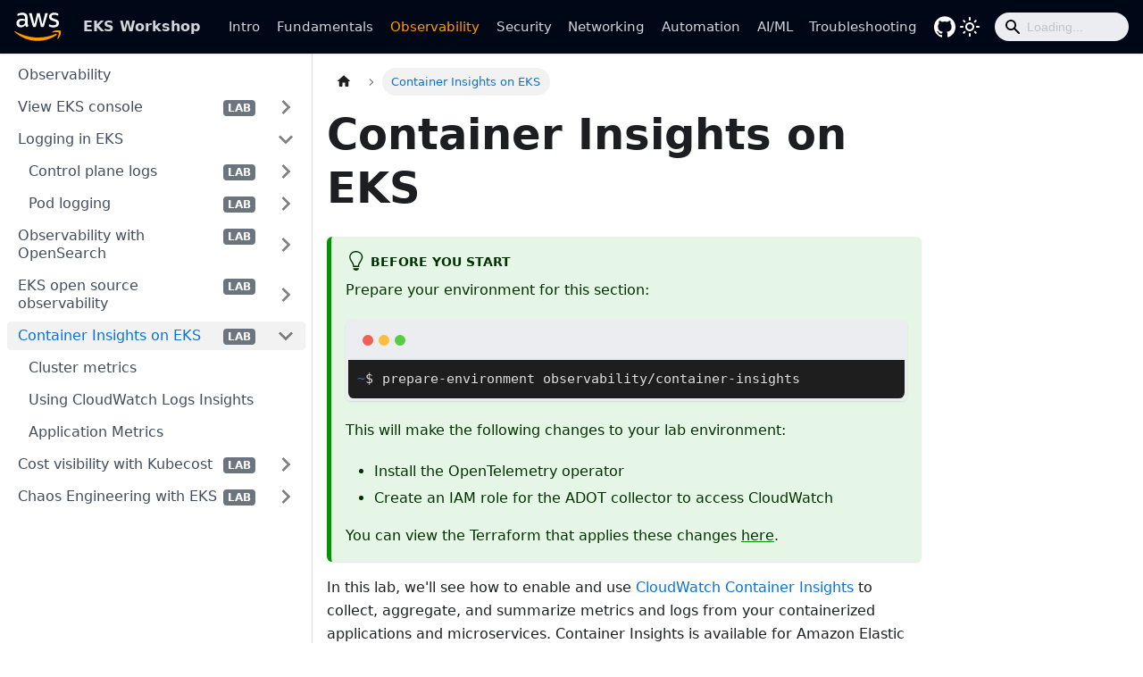

--- FILE ---
content_type: text/html
request_url: https://www.eksworkshop.com/docs/observability/container-insights/
body_size: 5637
content:
<!doctype html>
<html lang="en" dir="ltr" class="docs-wrapper plugin-docs plugin-id-default docs-version-current docs-doc-page docs-doc-id-observability/container-insights/index" data-has-hydrated="false">
<head>
<meta charset="UTF-8">
<meta name="generator" content="Docusaurus v3.4.0">
<title data-rh="true">Container Insights on EKS | EKS Workshop</title><meta data-rh="true" name="viewport" content="width=device-width,initial-scale=1"><meta data-rh="true" name="twitter:card" content="summary_large_image"><meta data-rh="true" property="og:image" content="https://www.eksworkshop.com/img/meta.jpg"><meta data-rh="true" name="twitter:image" content="https://www.eksworkshop.com/img/meta.jpg"><meta data-rh="true" property="og:url" content="https://www.eksworkshop.com/docs/observability/container-insights/"><meta data-rh="true" property="og:locale" content="en"><meta data-rh="true" name="docusaurus_locale" content="en"><meta data-rh="true" name="docsearch:language" content="en"><meta data-rh="true" name="google-site-verification" content="aRMa1ddI7Lc-CtAWPgifuH7AhmyC1CVAEpg2d9jyTpQ"><meta data-rh="true" name="docusaurus_version" content="current"><meta data-rh="true" name="docusaurus_tag" content="docs-default-current"><meta data-rh="true" name="docsearch:version" content="current"><meta data-rh="true" name="docsearch:docusaurus_tag" content="docs-default-current"><meta data-rh="true" property="og:title" content="Container Insights on EKS | EKS Workshop"><meta data-rh="true" name="description" content="Collect, aggregate and summarize metrics and logs from workloads on Amazon Elastic Kubernetes Service with Container Insights."><meta data-rh="true" property="og:description" content="Collect, aggregate and summarize metrics and logs from workloads on Amazon Elastic Kubernetes Service with Container Insights."><link data-rh="true" rel="icon" href="/img/favicon.png"><link data-rh="true" rel="canonical" href="https://www.eksworkshop.com/docs/observability/container-insights/"><link data-rh="true" rel="alternate" href="https://www.eksworkshop.com/docs/observability/container-insights/" hreflang="en"><link data-rh="true" rel="alternate" href="https://www.eksworkshop.com/docs/observability/container-insights/" hreflang="x-default"><link rel="stylesheet" href="/assets/css/styles.7a23035a.css">
<script src="/assets/js/runtime~main.e47373ca.js" defer="defer"></script>
<script src="/assets/js/main.7ece898e.js" defer="defer"></script>
</head>
<body class="navigation-with-keyboard">
<script>!function(){function t(t){document.documentElement.setAttribute("data-theme",t)}var e=function(){try{return new URLSearchParams(window.location.search).get("docusaurus-theme")}catch(t){}}()||function(){try{return window.localStorage.getItem("theme")}catch(t){}}();t(null!==e?e:"light")}(),function(){try{const n=new URLSearchParams(window.location.search).entries();for(var[t,e]of n)if(t.startsWith("docusaurus-data-")){var a=t.replace("docusaurus-data-","data-");document.documentElement.setAttribute(a,e)}}catch(t){}}()</script><div id="__docusaurus"><div role="region" aria-label="Skip to main content"><a class="skipToContent_oPtH" href="#__docusaurus_skipToContent_fallback">Skip to main content</a></div><nav aria-label="Main" class="navbar navbar--fixed-top"><div class="navbar__inner"><div class="navbar__items"><button aria-label="Toggle navigation bar" aria-expanded="false" class="navbar__toggle clean-btn" type="button"><svg width="30" height="30" viewBox="0 0 30 30" aria-hidden="true"><path stroke="currentColor" stroke-linecap="round" stroke-miterlimit="10" stroke-width="2" d="M4 7h22M4 15h22M4 23h22"></path></svg></button><a class="navbar__brand" href="/"><div class="navbar__logo"><img src="/img/logo.svg" alt="Amazon Web Services" class="themedComponent_siVc themedComponent--light_hHel"><img src="/img/logo.svg" alt="Amazon Web Services" class="themedComponent_siVc themedComponent--dark_yETr"></div><b class="navbar__title text--truncate">EKS Workshop</b></a><a class="navbar__item navbar__link" href="/docs/introduction/">Intro</a><a class="navbar__item navbar__link" href="/docs/fundamentals/">Fundamentals</a><a aria-current="page" class="navbar__item navbar__link navbar__link--active" href="/docs/observability/">Observability</a><a class="navbar__item navbar__link" href="/docs/security/">Security</a><a class="navbar__item navbar__link" href="/docs/networking/">Networking</a><a class="navbar__item navbar__link" href="/docs/automation/">Automation</a><a class="navbar__item navbar__link" href="/docs/aiml/">AI/ML</a><a class="navbar__item navbar__link" href="/docs/troubleshooting/">Troubleshooting</a></div><div class="navbar__items navbar__items--right"><a href="https://github.com/aws-samples/eks-workshop-v2" target="_blank" rel="noopener noreferrer" class="navbar__item navbar__link header-github-link" aria-label="GitHub repository"></a><div class="toggle_ki11 colorModeToggle_Hewu"><button class="clean-btn toggleButton_MMFG toggleButtonDisabled_Uw7m" type="button" disabled="" title="Switch between dark and light mode (currently light mode)" aria-label="Switch between dark and light mode (currently light mode)" aria-live="polite"><svg viewBox="0 0 24 24" width="24" height="24" class="lightToggleIcon_lgto"><path fill="currentColor" d="M12,9c1.65,0,3,1.35,3,3s-1.35,3-3,3s-3-1.35-3-3S10.35,9,12,9 M12,7c-2.76,0-5,2.24-5,5s2.24,5,5,5s5-2.24,5-5 S14.76,7,12,7L12,7z M2,13l2,0c0.55,0,1-0.45,1-1s-0.45-1-1-1l-2,0c-0.55,0-1,0.45-1,1S1.45,13,2,13z M20,13l2,0c0.55,0,1-0.45,1-1 s-0.45-1-1-1l-2,0c-0.55,0-1,0.45-1,1S19.45,13,20,13z M11,2v2c0,0.55,0.45,1,1,1s1-0.45,1-1V2c0-0.55-0.45-1-1-1S11,1.45,11,2z M11,20v2c0,0.55,0.45,1,1,1s1-0.45,1-1v-2c0-0.55-0.45-1-1-1C11.45,19,11,19.45,11,20z M5.99,4.58c-0.39-0.39-1.03-0.39-1.41,0 c-0.39,0.39-0.39,1.03,0,1.41l1.06,1.06c0.39,0.39,1.03,0.39,1.41,0s0.39-1.03,0-1.41L5.99,4.58z M18.36,16.95 c-0.39-0.39-1.03-0.39-1.41,0c-0.39,0.39-0.39,1.03,0,1.41l1.06,1.06c0.39,0.39,1.03,0.39,1.41,0c0.39-0.39,0.39-1.03,0-1.41 L18.36,16.95z M19.42,5.99c0.39-0.39,0.39-1.03,0-1.41c-0.39-0.39-1.03-0.39-1.41,0l-1.06,1.06c-0.39,0.39-0.39,1.03,0,1.41 s1.03,0.39,1.41,0L19.42,5.99z M7.05,18.36c0.39-0.39,0.39-1.03,0-1.41c-0.39-0.39-1.03-0.39-1.41,0l-1.06,1.06 c-0.39,0.39-0.39,1.03,0,1.41s1.03,0.39,1.41,0L7.05,18.36z"></path></svg><svg viewBox="0 0 24 24" width="24" height="24" class="darkToggleIcon_U96C"><path fill="currentColor" d="M9.37,5.51C9.19,6.15,9.1,6.82,9.1,7.5c0,4.08,3.32,7.4,7.4,7.4c0.68,0,1.35-0.09,1.99-0.27C17.45,17.19,14.93,19,12,19 c-3.86,0-7-3.14-7-7C5,9.07,6.81,6.55,9.37,5.51z M12,3c-4.97,0-9,4.03-9,9s4.03,9,9,9s9-4.03,9-9c0-0.46-0.04-0.92-0.1-1.36 c-0.98,1.37-2.58,2.26-4.4,2.26c-2.98,0-5.4-2.42-5.4-5.4c0-1.81,0.89-3.42,2.26-4.4C12.92,3.04,12.46,3,12,3L12,3z"></path></svg></button></div><div class="navbarSearchContainer_bzqh"><div class="navbar__search"><span aria-label="expand searchbar" role="button" class="search-icon" tabindex="0"></span><input id="search_input_react" type="search" placeholder="Loading..." aria-label="Search" class="navbar__search-input search-bar" disabled=""></div></div></div></div><div role="presentation" class="navbar-sidebar__backdrop"></div></nav><div id="__docusaurus_skipToContent_fallback" class="main-wrapper mainWrapper_MB5r"><div class="docsWrapper__sE8"><button aria-label="Scroll back to top" class="clean-btn theme-back-to-top-button backToTopButton_iEvu" type="button"></button><div class="docRoot_DfVB"><aside class="theme-doc-sidebar-container docSidebarContainer_c7NB"><div class="sidebarViewport_KYo0"><div class="sidebar_CUen"><nav aria-label="Docs sidebar" class="menu thin-scrollbar menu_jmj1"><ul class="theme-doc-sidebar-menu menu__list"><li class="theme-doc-sidebar-item-link theme-doc-sidebar-item-link-level-1 menu__list-item"><a class="menu__link" href="/docs/observability/"><div class="category-wrapper"><div style="flex:1">Observability</div><div><span></span><span></span><span></span></div></div></a></li><li class="theme-doc-sidebar-item-category theme-doc-sidebar-item-category-level-1 menu__list-item menu__list-item--collapsed"><div class="menu__list-item-collapsible"><a class="menu__link menu__link--sublist" href="/docs/observability/resource-view/"><div class="category-wrapper"><div style="flex:1">View EKS console</div><div><span class="badge lab">LAB</span><span></span><span></span></div></div></a><button aria-label="Expand sidebar category &#x27;View EKS console&#x27;" aria-expanded="false" type="button" class="clean-btn menu__caret"></button></div></li><li class="theme-doc-sidebar-item-category theme-doc-sidebar-item-category-level-1 menu__list-item"><div class="menu__list-item-collapsible"><a class="menu__link menu__link--sublist" href="/docs/observability/logging/"><div class="category-wrapper"><div style="flex:1">Logging in EKS</div><div><span></span><span></span><span></span></div></div></a><button aria-label="Collapse sidebar category &#x27;Logging in EKS&#x27;" aria-expanded="true" type="button" class="clean-btn menu__caret"></button></div><ul style="display:block;overflow:visible;height:auto" class="menu__list"><li class="theme-doc-sidebar-item-category theme-doc-sidebar-item-category-level-2 menu__list-item menu__list-item--collapsed"><div class="menu__list-item-collapsible"><a class="menu__link menu__link--sublist" tabindex="0" href="/docs/observability/logging/cluster-logging/"><div class="category-wrapper"><div style="flex:1">Control plane logs</div><div><span class="badge lab">LAB</span><span></span><span></span></div></div></a><button aria-label="Expand sidebar category &#x27;Control plane logs&#x27;" aria-expanded="false" type="button" class="clean-btn menu__caret"></button></div></li><li class="theme-doc-sidebar-item-category theme-doc-sidebar-item-category-level-2 menu__list-item menu__list-item--collapsed"><div class="menu__list-item-collapsible"><a class="menu__link menu__link--sublist" tabindex="0" href="/docs/observability/logging/pod-logging/"><div class="category-wrapper"><div style="flex:1">Pod logging</div><div><span class="badge lab">LAB</span><span></span><span></span></div></div></a><button aria-label="Expand sidebar category &#x27;Pod logging&#x27;" aria-expanded="false" type="button" class="clean-btn menu__caret"></button></div></li></ul></li><li class="theme-doc-sidebar-item-category theme-doc-sidebar-item-category-level-1 menu__list-item menu__list-item--collapsed"><div class="menu__list-item-collapsible"><a class="menu__link menu__link--sublist" href="/docs/observability/opensearch/"><div class="category-wrapper"><div style="flex:1">Observability with OpenSearch</div><div><span class="badge lab">LAB</span><span></span><span></span></div></div></a><button aria-label="Expand sidebar category &#x27;Observability with OpenSearch&#x27;" aria-expanded="false" type="button" class="clean-btn menu__caret"></button></div></li><li class="theme-doc-sidebar-item-category theme-doc-sidebar-item-category-level-1 menu__list-item menu__list-item--collapsed"><div class="menu__list-item-collapsible"><a class="menu__link menu__link--sublist" href="/docs/observability/open-source-metrics/"><div class="category-wrapper"><div style="flex:1">EKS open source observability</div><div><span class="badge lab">LAB</span><span></span><span></span></div></div></a><button aria-label="Expand sidebar category &#x27;EKS open source observability&#x27;" aria-expanded="false" type="button" class="clean-btn menu__caret"></button></div></li><li class="theme-doc-sidebar-item-category theme-doc-sidebar-item-category-level-1 menu__list-item"><div class="menu__list-item-collapsible menu__list-item-collapsible--active"><a class="menu__link menu__link--sublist menu__link--active" aria-current="page" href="/docs/observability/container-insights/"><div class="category-wrapper"><div style="flex:1">Container Insights on EKS</div><div><span class="badge lab">LAB</span><span></span><span></span></div></div></a><button aria-label="Collapse sidebar category &#x27;Container Insights on EKS&#x27;" aria-expanded="true" type="button" class="clean-btn menu__caret"></button></div><ul style="display:block;overflow:visible;height:auto" class="menu__list"><li class="theme-doc-sidebar-item-link theme-doc-sidebar-item-link-level-2 menu__list-item"><a class="menu__link" tabindex="0" href="/docs/observability/container-insights/collect-metrics-adot-ci"><div class="category-wrapper"><div style="flex:1">Cluster metrics</div><div><span></span><span></span><span></span></div></div></a></li><li class="theme-doc-sidebar-item-link theme-doc-sidebar-item-link-level-2 menu__list-item"><a class="menu__link" tabindex="0" href="/docs/observability/container-insights/logs-insights"><div class="category-wrapper"><div style="flex:1">Using CloudWatch Logs Insights</div><div><span></span><span></span><span></span></div></div></a></li><li class="theme-doc-sidebar-item-link theme-doc-sidebar-item-link-level-2 menu__list-item"><a class="menu__link" tabindex="0" href="/docs/observability/container-insights/visualize-application-metrics-cloudwatch"><div class="category-wrapper"><div style="flex:1">Application Metrics</div><div><span></span><span></span><span></span></div></div></a></li></ul></li><li class="theme-doc-sidebar-item-category theme-doc-sidebar-item-category-level-1 menu__list-item menu__list-item--collapsed"><div class="menu__list-item-collapsible"><a class="menu__link menu__link--sublist" href="/docs/observability/kubecost/"><div class="category-wrapper"><div style="flex:1">Cost visibility with Kubecost</div><div><span class="badge lab">LAB</span><span></span><span></span></div></div></a><button aria-label="Expand sidebar category &#x27;Cost visibility with Kubecost&#x27;" aria-expanded="false" type="button" class="clean-btn menu__caret"></button></div></li><li class="theme-doc-sidebar-item-category theme-doc-sidebar-item-category-level-1 menu__list-item menu__list-item--collapsed"><div class="menu__list-item-collapsible"><a class="menu__link menu__link--sublist" href="/docs/observability/high-availability/"><div class="category-wrapper"><div style="flex:1">Chaos Engineering with EKS</div><div><span class="badge lab">LAB</span><span></span><span></span></div></div></a><button aria-label="Expand sidebar category &#x27;Chaos Engineering with EKS&#x27;" aria-expanded="false" type="button" class="clean-btn menu__caret"></button></div></li></ul></nav></div></div></aside><main class="docMainContainer_a9sJ"><div class="container padding-top--md padding-bottom--lg"><div class="row"><div class="col docItemCol_Qr34"><div class="docItemContainer_tjFy"><article><nav class="theme-doc-breadcrumbs breadcrumbsContainer_T5ub" aria-label="Breadcrumbs"><ul class="breadcrumbs" itemscope="" itemtype="https://schema.org/BreadcrumbList"><li class="breadcrumbs__item"><a aria-label="Home page" class="breadcrumbs__link" href="/"><svg viewBox="0 0 24 24" class="breadcrumbHomeIcon_sfvy"><path d="M10 19v-5h4v5c0 .55.45 1 1 1h3c.55 0 1-.45 1-1v-7h1.7c.46 0 .68-.57.33-.87L12.67 3.6c-.38-.34-.96-.34-1.34 0l-8.36 7.53c-.34.3-.13.87.33.87H5v7c0 .55.45 1 1 1h3c.55 0 1-.45 1-1z" fill="currentColor"></path></svg></a></li><li itemscope="" itemprop="itemListElement" itemtype="https://schema.org/ListItem" class="breadcrumbs__item breadcrumbs__item--active"><span class="breadcrumbs__link" itemprop="name">Container Insights on EKS</span><meta itemprop="position" content="1"></li></ul></nav><div class="theme-doc-markdown markdown"><header><h1>Container Insights on EKS</h1></header><div class="theme-admonition theme-admonition-tip admonition_WCGJ alert alert--success"><div class="admonitionHeading_GCBg"><span class="admonitionIcon_L39b"><svg viewBox="0 0 12 16"><path fill-rule="evenodd" d="M6.5 0C3.48 0 1 2.19 1 5c0 .92.55 2.25 1 3 1.34 2.25 1.78 2.78 2 4v1h5v-1c.22-1.22.66-1.75 2-4 .45-.75 1-2.08 1-3 0-2.81-2.48-5-5.5-5zm3.64 7.48c-.25.44-.47.8-.67 1.11-.86 1.41-1.25 2.06-1.45 3.23-.02.05-.02.11-.02.17H5c0-.06 0-.13-.02-.17-.2-1.17-.59-1.83-1.45-3.23-.2-.31-.42-.67-.67-1.11C2.44 6.78 2 5.65 2 5c0-2.2 2.02-4 4.5-4 1.22 0 2.36.42 3.22 1.19C10.55 2.94 11 3.94 11 5c0 .66-.44 1.78-.86 2.48zM4 14h5c-.23 1.14-1.3 2-2.5 2s-2.27-.86-2.5-2z"></path></svg></span>Before you start</div><div class="admonitionContent_pbrs"><p>Prepare your environment for this section:</p><div class="browserWindow_Wt7I"><div class="browserWindowHeader_v6mC"><div class="buttons_RIHZ"><span class="dot_ZeWi" style="background:#f25f58"></span><span class="dot_ZeWi" style="background:#fbbe3c"></span><span class="dot_ZeWi" style="background:#58cb42"></span></div><div class="browserWindowMenuIcon_udMR"><div class="copyAll_tuz3"><svg data-prefix="fas" data-icon="clipboard" class="svg-inline--fa fa-clipboard" role="img" viewBox="0 0 384 512" aria-hidden="true" data-tooltip-id="copy-all"><path fill="currentColor" d="M320 32l-8.6 0C300.4 12.9 279.7 0 256 0L128 0C104.3 0 83.6 12.9 72.6 32L64 32C28.7 32 0 60.7 0 96L0 448c0 35.3 28.7 64 64 64l256 0c35.3 0 64-28.7 64-64l0-352c0-35.3-28.7-64-64-64zM136 112c-13.3 0-24-10.7-24-24s10.7-24 24-24l112 0c13.3 0 24 10.7 24 24s-10.7 24-24 24l-112 0z"></path></svg></div></div></div><div class="browserWindowBody_spWT"><section class="terminalBody_K7OY" data-tooltip-id="copy-command" data-tooltip-float="true"><div><div class="terminalPrompt_YYHA"><span class="terminalPromptLocation_Z0h2">~</span><span class="terminalPromptBling_CryN">$</span><span class="terminalPromptCommand_EkIi">prepare-environment observability/container-insights</span></div></div><div class="terminalOutput_OUjp"><pre></pre></div></section></div></div><p>This will make the following changes to your lab environment:</p><ul>
<li>Install the OpenTelemetry operator</li>
<li>Create an IAM role for the ADOT collector to access CloudWatch</li>
</ul><p>You can view the Terraform that applies these changes <a href="https://github.com/aws-samples/eks-workshop-v2/tree/stable/manifests/modules/observability/container-insights/.workshop/terraform" target="_blank" rel="noopener noreferrer">here</a>.</p></div></div>
<p>In this lab, we&#x27;ll see how to enable and use <a href="https://docs.aws.amazon.com/AmazonCloudWatch/latest/monitoring/ContainerInsights.html" target="_blank" rel="noopener noreferrer">CloudWatch Container Insights</a> to collect, aggregate, and summarize metrics and logs from your containerized applications and microservices. Container Insights is available for Amazon Elastic Container Service (Amazon ECS), Amazon Elastic Kubernetes Service (Amazon EKS), and Kubernetes platforms on Amazon EC2. Amazon ECS support includes support for Fargate.</p>
<p>The metrics include utilization for resources such as CPU, memory, disk, and network. Container Insights also provides diagnostic information, such as container restart failures, to help you isolate issues and resolve them quickly. You can also set CloudWatch alarms on metrics that Container Insights collects.</p>
<p>The metrics that Container Insights collects are available in CloudWatch automatic dashboards. You can analyze and troubleshoot container performance and logs data with CloudWatch Logs Insights.</p>
<p>Operational data is collected as performance log events. These are entries that use a structured JSON schema that enables high-cardinality data to be ingested and stored at scale. From this data, CloudWatch creates aggregated metrics at the cluster, node, pod, task, and service level as CloudWatch metrics.</p>
<p>We&#x27;ll set up Container Insights to collect metrics from Amazon EKS cluster by using the <a href="https://aws-otel.github.io/" target="_blank" rel="noopener noreferrer">AWS Distro for OpenTelemetry collector</a>.</p></div><footer class="theme-doc-footer docusaurus-mt-lg"><div class="row margin-top--sm theme-doc-footer-edit-meta-row"><div class="col"><a href="https://github.com/aws-samples/eks-workshop-v2/tree/main/website/docs/observability/container-insights/index.md" target="_blank" rel="noopener noreferrer" class="theme-edit-this-page"><svg fill="currentColor" height="20" width="20" viewBox="0 0 40 40" class="iconEdit_bHB7" aria-hidden="true"><g><path d="m34.5 11.7l-3 3.1-6.3-6.3 3.1-3q0.5-0.5 1.2-0.5t1.1 0.5l3.9 3.9q0.5 0.4 0.5 1.1t-0.5 1.2z m-29.5 17.1l18.4-18.5 6.3 6.3-18.4 18.4h-6.3v-6.2z"></path></g></svg>Edit this page</a></div><div class="col lastUpdated_ydrU"></div></div></footer></article><nav class="pagination-nav docusaurus-mt-lg" aria-label="Docs pages"><a class="pagination-nav__link pagination-nav__link--prev" href="/docs/observability/open-source-metrics/application-metrics"><div class="pagination-nav__sublabel">Previous</div><div class="pagination-nav__label">Application Metrics</div></a><a class="pagination-nav__link pagination-nav__link--next" href="/docs/observability/container-insights/collect-metrics-adot-ci"><div class="pagination-nav__sublabel">Next</div><div class="pagination-nav__label">Cluster metrics</div></a></nav></div></div></div></div></main></div></div></div><footer class="footer"><div class="container container-fluid"><div class="row footer__links"><div class="col footer__col"><div class="footer__title">Community</div><ul class="footer__items clean-list"><li class="footer__item"><a href="https://github.com/aws-samples/eks-workshop-v2" target="_blank" rel="noopener noreferrer" class="footer__link-item">GitHub<svg width="13.5" height="13.5" aria-hidden="true" viewBox="0 0 24 24" class="iconExternalLink_nPrP"><path fill="currentColor" d="M21 13v10h-21v-19h12v2h-10v15h17v-8h2zm3-12h-10.988l4.035 4-6.977 7.07 2.828 2.828 6.977-7.07 4.125 4.172v-11z"></path></svg></a></li></ul></div><div class="col footer__col"><div class="footer__title">Other</div><ul class="footer__items clean-list"><li class="footer__item"><a href="https://aws.amazon.com/terms/?nc1=f_pr" target="_blank" rel="noopener noreferrer" class="footer__link-item">Site Terms<svg width="13.5" height="13.5" aria-hidden="true" viewBox="0 0 24 24" class="iconExternalLink_nPrP"><path fill="currentColor" d="M21 13v10h-21v-19h12v2h-10v15h17v-8h2zm3-12h-10.988l4.035 4-6.977 7.07 2.828 2.828 6.977-7.07 4.125 4.172v-11z"></path></svg></a></li><li class="footer__item"><a href="https://aws.amazon.com/privacy/?nc1=f_pr" target="_blank" rel="noopener noreferrer" class="footer__link-item">Privacy<svg width="13.5" height="13.5" aria-hidden="true" viewBox="0 0 24 24" class="iconExternalLink_nPrP"><path fill="currentColor" d="M21 13v10h-21v-19h12v2h-10v15h17v-8h2zm3-12h-10.988l4.035 4-6.977 7.07 2.828 2.828 6.977-7.07 4.125 4.172v-11z"></path></svg></a></li></ul></div></div><div class="footer__bottom text--center"><div class="footer__copyright">© 2025, Amazon Web Services, Inc. or its affiliates. All rights reserved.</div></div></div></footer><script defer="" src="https://static.cloudflareinsights.com/beacon.min.js" data-cf-beacon="{&quot;token&quot;: &quot;dfe42caedbe24f02b8d8020bbf376ad3&quot;}"></script></div>
</body>
</html>

--- FILE ---
content_type: text/javascript
request_url: https://www.eksworkshop.com/assets/js/a94703ab.5639ad67.js
body_size: 4116
content:
"use strict";(self.webpackChunkwebsite=self.webpackChunkwebsite||[]).push([[9048],{49623:(e,t,n)=>{n.r(t),n.d(t,{default:()=>he});var a=n(63696),s=n(11750),o=n(15605),i=n(53237),l=n(28600),r=n(54382),c=n(6590),d=n(90766),u=n(22432);const m={backToTopButton:"backToTopButton_iEvu",backToTopButtonShow:"backToTopButtonShow_DO8w"};var p=n(62540);function b(){const{shown:e,scrollToTop:t}=function(e){let{threshold:t}=e;const[n,s]=(0,a.useState)(!1),o=(0,a.useRef)(!1),{startScroll:i,cancelScroll:l}=(0,d.gk)();return(0,d.Mq)(((e,n)=>{let{scrollY:a}=e;const i=n?.scrollY;i&&(o.current?o.current=!1:a>=i?(l(),s(!1)):a<t?s(!1):a+window.innerHeight<document.documentElement.scrollHeight&&s(!0))})),(0,u.$)((e=>{e.location.hash&&(o.current=!0,s(!1))})),{shown:n,scrollToTop:()=>i(0)}}({threshold:300});return(0,p.jsx)("button",{"aria-label":(0,c.T)({id:"theme.BackToTopButton.buttonAriaLabel",message:"Scroll back to top",description:"The ARIA label for the back to top button"}),className:(0,s.A)("clean-btn",i.G.common.backToTopButton,m.backToTopButton,e&&m.backToTopButtonShow),type:"button",onClick:t})}var h=n(67683),x=n(49519),j=n(92575),f=n(27412),g=n(20699);function v(e){return(0,p.jsx)("svg",{width:"20",height:"20","aria-hidden":"true",...e,children:(0,p.jsxs)("g",{fill:"#7a7a7a",children:[(0,p.jsx)("path",{d:"M9.992 10.023c0 .2-.062.399-.172.547l-4.996 7.492a.982.982 0 01-.828.454H1c-.55 0-1-.453-1-1 0-.2.059-.403.168-.551l4.629-6.942L.168 3.078A.939.939 0 010 2.528c0-.548.45-.997 1-.997h2.996c.352 0 .649.18.828.45L9.82 9.472c.11.148.172.347.172.55zm0 0"}),(0,p.jsx)("path",{d:"M19.98 10.023c0 .2-.058.399-.168.547l-4.996 7.492a.987.987 0 01-.828.454h-3c-.547 0-.996-.453-.996-1 0-.2.059-.403.168-.551l4.625-6.942-4.625-6.945a.939.939 0 01-.168-.55 1 1 0 01.996-.997h3c.348 0 .649.18.828.45l4.996 7.492c.11.148.168.347.168.55zm0 0"})]})})}const _="collapseSidebarButton_oTwn",A="collapseSidebarButtonIcon_pMEX";function C(e){let{onClick:t}=e;return(0,p.jsx)("button",{type:"button",title:(0,c.T)({id:"theme.docs.sidebar.collapseButtonTitle",message:"Collapse sidebar",description:"The title attribute for collapse button of doc sidebar"}),"aria-label":(0,c.T)({id:"theme.docs.sidebar.collapseButtonAriaLabel",message:"Collapse sidebar",description:"The title attribute for collapse button of doc sidebar"}),className:(0,s.A)("button button--secondary button--outline",_),onClick:t,children:(0,p.jsx)(v,{className:A})})}var k=n(43043),N=n(15198);const S=Symbol("EmptyContext"),T=a.createContext(S);function I(e){let{children:t}=e;const[n,s]=(0,a.useState)(null),o=(0,a.useMemo)((()=>({expandedItem:n,setExpandedItem:s})),[n]);return(0,p.jsx)(T.Provider,{value:o,children:t})}var w=n(32432),y=n(34379),B=n(45968),E=n(86681);function L(e){let{collapsed:t,categoryLabel:n,onClick:a}=e;return(0,p.jsx)("button",{"aria-label":t?(0,c.T)({id:"theme.DocSidebarItem.expandCategoryAriaLabel",message:"Expand sidebar category '{label}'",description:"The ARIA label to expand the sidebar category"},{label:n}):(0,c.T)({id:"theme.DocSidebarItem.collapseCategoryAriaLabel",message:"Collapse sidebar category '{label}'",description:"The ARIA label to collapse the sidebar category"},{label:n}),"aria-expanded":!t,type:"button",className:"clean-btn menu__caret",onClick:a})}function P(e){let{item:t,onItemClick:n,activePath:o,level:r,index:c,...d}=e;const{items:u,label:m,collapsible:b,className:h,href:x}=t,{docs:{sidebar:{autoCollapseCategories:j}}}=(0,f.p)(),g=function(e){const t=(0,E.A)();return(0,a.useMemo)((()=>e.href&&!e.linkUnlisted?e.href:!t&&e.collapsible?(0,l.Nr)(e):void 0),[e,t])}(t),v=(0,l.w8)(t,o),_=(0,y.ys)(x,o),{collapsed:A,setCollapsed:C}=(0,w.u)({initialState:()=>!!b&&(!v&&t.collapsed)}),{expandedItem:k,setExpandedItem:I}=function(){const e=(0,a.useContext)(T);if(e===S)throw new N.dV("DocSidebarItemsExpandedStateProvider");return e}(),P=function(e){void 0===e&&(e=!A),I(e?null:c),C(e)};return function(e){let{isActive:t,collapsed:n,updateCollapsed:s}=e;const o=(0,N.ZC)(t);(0,a.useEffect)((()=>{t&&!o&&n&&s(!1)}),[t,o,n,s])}({isActive:v,collapsed:A,updateCollapsed:P}),(0,a.useEffect)((()=>{b&&null!=k&&k!==c&&j&&C(!0)}),[b,k,c,C,j]),(0,p.jsxs)("li",{className:(0,s.A)(i.G.docs.docSidebarItemCategory,i.G.docs.docSidebarItemCategoryLevel(r),"menu__list-item",{"menu__list-item--collapsed":A},h),children:[(0,p.jsxs)("div",{className:(0,s.A)("menu__list-item-collapsible",{"menu__list-item-collapsible--active":_}),children:[(0,p.jsx)(B.A,{className:(0,s.A)("menu__link",{"menu__link--sublist":b,"menu__link--sublist-caret":!x&&b,"menu__link--active":v}),onClick:b?e=>{n?.(t),x?P(!1):(e.preventDefault(),P())}:()=>{n?.(t)},"aria-current":_?"page":void 0,role:b&&!x?"button":void 0,"aria-expanded":b&&!x?!A:void 0,href:b?g??"#":g,...d,children:(0,p.jsxs)("div",{className:"category-wrapper",children:[(0,p.jsx)("div",{style:{flex:"1"},children:m}),(0,p.jsxs)("div",{children:[t.customProps?.module?(0,p.jsx)("span",{className:"badge lab",children:"LAB"}):(0,p.jsx)("span",{}),t.customProps?.beta?(0,p.jsx)("span",{className:"badge beta",children:"BETA"}):(0,p.jsx)("span",{}),t.customProps?.explore?(0,p.jsx)("span",{className:"badge explore",children:"EXPLORE"}):(0,p.jsx)("span",{})]})]})}),x&&b&&(0,p.jsx)(L,{collapsed:A,categoryLabel:m,onClick:e=>{e.preventDefault(),P()}})]}),(0,p.jsx)(w.N,{lazy:!0,as:"ul",className:"menu__list",collapsed:A,children:(0,p.jsx)(O,{items:u,tabIndex:A?-1:0,onItemClick:n,activePath:o,level:r+1})})]})}var M=n(52616),H=n(79016);const R="menuExternalLink_NnFM";function D(e){let{item:t,onItemClick:n,activePath:a,level:o,index:r,...c}=e;const{href:d,label:u,className:m,autoAddBaseUrl:b}=t,h=(0,l.w8)(t,a),x=(0,M.A)(d);return(0,p.jsx)("li",{className:(0,s.A)(i.G.docs.docSidebarItemLink,i.G.docs.docSidebarItemLinkLevel(o),"menu__list-item",m),children:(0,p.jsxs)(B.A,{className:(0,s.A)("menu__link",!x&&R,{"menu__link--active":h}),autoAddBaseUrl:b,"aria-current":h?"page":void 0,to:d,...x&&{onClick:n?()=>n(t):void 0},...c,children:[(0,p.jsxs)("div",{className:"category-wrapper",children:[(0,p.jsx)("div",{style:{flex:"1"},children:u}),(0,p.jsxs)("div",{children:[t.customProps?.module?(0,p.jsx)("span",{className:"badge lab",children:"LAB"}):(0,p.jsx)("span",{}),t.customProps?.info?(0,p.jsx)("span",{className:"badge info",children:"INFO"}):(0,p.jsx)("span",{}),t.customProps?.explore?(0,p.jsx)("span",{className:"badge explore",children:"EXPLORE"}):(0,p.jsx)("span",{})]})]}),!x&&(0,p.jsx)(H.A,{}),t.customProps?.explore&&(0,p.jsx)("button",{"aria-label":`Open external link for ${u}`,type:"button",className:"clean-btn menu__link",onClick:e=>{e.stopPropagation(),window.open(t.customProps.explore,"_blank","noopener")},children:(0,p.jsx)(H.A,{})})]})},u)}const G="menuHtmlItem_OniL";function W(e){let{item:t,level:n,index:a}=e;const{value:o,defaultStyle:l,className:r}=t;return(0,p.jsx)("li",{className:(0,s.A)(i.G.docs.docSidebarItemLink,i.G.docs.docSidebarItemLinkLevel(n),l&&[G,"menu__list-item"],r),dangerouslySetInnerHTML:{__html:o}},a)}function V(e){let{item:t,...n}=e;switch(t.type){case"category":return(0,p.jsx)(P,{item:t,...n});case"html":return(0,p.jsx)(W,{item:t,...n});default:return(0,p.jsx)(D,{item:t,...n})}}function F(e){let{items:t,...n}=e;const a=(0,l.Y)(t,n.activePath);return(0,p.jsx)(I,{children:a.map(((e,t)=>(0,p.jsx)(V,{item:e,index:t,...n},t)))})}const O=(0,a.memo)(F),Y="menu_jmj1",q="menuWithAnnouncementBar_YufC";function U(e){let{path:t,sidebar:n,className:o}=e;const l=function(){const{isActive:e}=(0,k.M)(),[t,n]=(0,a.useState)(e);return(0,d.Mq)((t=>{let{scrollY:a}=t;e&&n(0===a)}),[e]),e&&t}();return(0,p.jsx)("nav",{"aria-label":(0,c.T)({id:"theme.docs.sidebar.navAriaLabel",message:"Docs sidebar",description:"The ARIA label for the sidebar navigation"}),className:(0,s.A)("menu thin-scrollbar",Y,l&&q,o),children:(0,p.jsx)("ul",{className:(0,s.A)(i.G.docs.docSidebarMenu,"menu__list"),children:(0,p.jsx)(O,{items:n,activePath:t,level:1})})})}const X="sidebar_CUen",z="sidebarWithHideableNavbar_w4KB",K="sidebarHidden_k6VE",J="sidebarLogo_CYvI";function $(e){let{path:t,sidebar:n,onCollapse:a,isHidden:o}=e;const{navbar:{hideOnScroll:i},docs:{sidebar:{hideable:l}}}=(0,f.p)();return(0,p.jsxs)("div",{className:(0,s.A)(X,i&&z,o&&K),children:[i&&(0,p.jsx)(g.A,{tabIndex:-1,className:J}),(0,p.jsx)(U,{path:t,sidebar:n}),l&&(0,p.jsx)(C,{onClick:a})]})}const Z=a.memo($);var Q=n(65454),ee=n(59539);const te=e=>{let{sidebar:t,path:n}=e;const a=(0,ee.M)();return(0,p.jsx)("ul",{className:(0,s.A)(i.G.docs.docSidebarMenu,"menu__list"),children:(0,p.jsx)(O,{items:t,activePath:n,onItemClick:e=>{"category"===e.type&&e.href&&a.toggle(),"link"===e.type&&a.toggle()},level:1})})};function ne(e){return(0,p.jsx)(Q.GX,{component:te,props:e})}const ae=a.memo(ne);function se(e){const t=(0,j.l)(),n="desktop"===t||"ssr"===t,a="mobile"===t;return(0,p.jsxs)(p.Fragment,{children:[n&&(0,p.jsx)(Z,{...e}),a&&(0,p.jsx)(ae,{...e})]})}const oe={expandButton:"expandButton_pLDq",expandButtonIcon:"expandButtonIcon_X5ff"};function ie(e){let{toggleSidebar:t}=e;return(0,p.jsx)("div",{className:oe.expandButton,title:(0,c.T)({id:"theme.docs.sidebar.expandButtonTitle",message:"Expand sidebar",description:"The ARIA label and title attribute for expand button of doc sidebar"}),"aria-label":(0,c.T)({id:"theme.docs.sidebar.expandButtonAriaLabel",message:"Expand sidebar",description:"The ARIA label and title attribute for expand button of doc sidebar"}),tabIndex:0,role:"button",onKeyDown:t,onClick:t,children:(0,p.jsx)(v,{className:oe.expandButtonIcon})})}const le={docSidebarContainer:"docSidebarContainer_c7NB",docSidebarContainerHidden:"docSidebarContainerHidden_P3S_",sidebarViewport:"sidebarViewport_KYo0"};function re(e){let{children:t}=e;const n=(0,r.t)();return(0,p.jsx)(a.Fragment,{children:t},n?.name??"noSidebar")}function ce(e){let{sidebar:t,hiddenSidebarContainer:n,setHiddenSidebarContainer:o}=e;const{pathname:l}=(0,x.zy)(),[r,c]=(0,a.useState)(!1),d=(0,a.useCallback)((()=>{r&&c(!1),!r&&(0,h.O)()&&c(!0),o((e=>!e))}),[o,r]);return(0,p.jsx)("aside",{className:(0,s.A)(i.G.docs.docSidebarContainer,le.docSidebarContainer,n&&le.docSidebarContainerHidden),onTransitionEnd:e=>{e.currentTarget.classList.contains(le.docSidebarContainer)&&n&&c(!0)},children:(0,p.jsx)(re,{children:(0,p.jsxs)("div",{className:(0,s.A)(le.sidebarViewport,r&&le.sidebarViewportHidden),children:[(0,p.jsx)(se,{sidebar:t,path:l,onCollapse:d,isHidden:r}),r&&(0,p.jsx)(ie,{toggleSidebar:d})]})})})}const de={docMainContainer:"docMainContainer_a9sJ",docMainContainerEnhanced:"docMainContainerEnhanced_grEJ",docItemWrapperEnhanced:"docItemWrapperEnhanced_VqDq"};function ue(e){let{hiddenSidebarContainer:t,children:n}=e;const a=(0,r.t)();return(0,p.jsx)("main",{className:(0,s.A)(de.docMainContainer,(t||!a)&&de.docMainContainerEnhanced),children:(0,p.jsx)("div",{className:(0,s.A)("container padding-top--md padding-bottom--lg",de.docItemWrapper,t&&de.docItemWrapperEnhanced),children:n})})}const me={docRoot:"docRoot_DfVB",docsWrapper:"docsWrapper__sE8"};function pe(e){let{children:t}=e;const n=(0,r.t)(),[s,o]=(0,a.useState)(!1);return(0,p.jsxs)("div",{className:me.docsWrapper,children:[(0,p.jsx)(b,{}),(0,p.jsxs)("div",{className:me.docRoot,children:[n&&(0,p.jsx)(ce,{sidebar:n.items,hiddenSidebarContainer:s,setHiddenSidebarContainer:o}),(0,p.jsx)(ue,{hiddenSidebarContainer:s,children:t})]})]})}var be=n(70569);function he(e){const t=(0,l.B5)(e);if(!t)return(0,p.jsx)(be.A,{});const{docElement:n,sidebarName:a,sidebarItems:c}=t;return(0,p.jsx)(o.e3,{className:(0,s.A)(i.G.page.docsDocPage),children:(0,p.jsx)(r.V,{name:a,items:c,children:(0,p.jsx)(pe,{children:n})})})}},70569:(e,t,n)=>{n.d(t,{A:()=>l});n(63696);var a=n(11750),s=n(6590),o=n(81381),i=n(62540);function l(e){let{className:t}=e;return(0,i.jsx)("main",{className:(0,a.A)("container margin-vert--xl",t),children:(0,i.jsx)("div",{className:"row",children:(0,i.jsxs)("div",{className:"col col--6 col--offset-3",children:[(0,i.jsx)(o.A,{as:"h1",className:"hero__title",children:(0,i.jsx)(s.A,{id:"theme.NotFound.title",description:"The title of the 404 page",children:"Page Not Found"})}),(0,i.jsx)("p",{children:(0,i.jsx)(s.A,{id:"theme.NotFound.p1",description:"The first paragraph of the 404 page",children:"We could not find what you were looking for."})}),(0,i.jsx)("p",{children:(0,i.jsx)(s.A,{id:"theme.NotFound.p2",description:"The 2nd paragraph of the 404 page",children:"Please contact the owner of the site that linked you to the original URL and let them know their link is broken."})})]})})})}}}]);

--- FILE ---
content_type: text/javascript
request_url: https://www.eksworkshop.com/assets/js/runtime~main.e47373ca.js
body_size: 8159
content:
(()=>{"use strict";var e,a,c,d,b,f={},r={};function t(e){var a=r[e];if(void 0!==a)return a.exports;var c=r[e]={exports:{}};return f[e].call(c.exports,c,c.exports,t),c.exports}t.m=f,e=[],t.O=(a,c,d,b)=>{if(!c){var f=1/0;for(i=0;i<e.length;i++){c=e[i][0],d=e[i][1],b=e[i][2];for(var r=!0,o=0;o<c.length;o++)(!1&b||f>=b)&&Object.keys(t.O).every((e=>t.O[e](c[o])))?c.splice(o--,1):(r=!1,b<f&&(f=b));if(r){e.splice(i--,1);var n=d();void 0!==n&&(a=n)}}return a}b=b||0;for(var i=e.length;i>0&&e[i-1][2]>b;i--)e[i]=e[i-1];e[i]=[c,d,b]},t.n=e=>{var a=e&&e.__esModule?()=>e.default:()=>e;return t.d(a,{a:a}),a},c=Object.getPrototypeOf?e=>Object.getPrototypeOf(e):e=>e.__proto__,t.t=function(e,d){if(1&d&&(e=this(e)),8&d)return e;if("object"==typeof e&&e){if(4&d&&e.__esModule)return e;if(16&d&&"function"==typeof e.then)return e}var b=Object.create(null);t.r(b);var f={};a=a||[null,c({}),c([]),c(c)];for(var r=2&d&&e;"object"==typeof r&&!~a.indexOf(r);r=c(r))Object.getOwnPropertyNames(r).forEach((a=>f[a]=()=>e[a]));return f.default=()=>e,t.d(b,f),b},t.d=(e,a)=>{for(var c in a)t.o(a,c)&&!t.o(e,c)&&Object.defineProperty(e,c,{enumerable:!0,get:a[c]})},t.f={},t.e=e=>Promise.all(Object.keys(t.f).reduce(((a,c)=>(t.f[c](e,a),a)),[])),t.u=e=>"assets/js/"+({115:"6df96b6c",168:"911ceed3",175:"0a46d5e9",219:"4cd4993d",348:"e8cb806a",479:"19577977",590:"b71b0188",650:"5efe662f",655:"b1d8edc1",659:"857b5ff5",682:"a2e00a42",708:"811ba790",789:"e7ab09fd",817:"cb78b860",833:"b31e9f00",849:"0058b4c6",873:"2b38a071",895:"5cc7cd61",1013:"3246e23c",1046:"7d8d820b",1063:"eebb09be",1069:"1daf61f5",1081:"8ea3a927",1147:"ce23ff27",1225:"1e62cf61",1235:"a7456010",1260:"81cf628e",1368:"d5536c32",1409:"8c5b0e23",1424:"c01c74fe",1427:"a54902ab",1430:"da753993",1434:"87ae476a",1499:"96533516",1503:"5dd0dd14",1534:"6c293b53",1657:"e0b67035",1712:"def810be",1785:"30afd62b",1789:"ed492ed8",1854:"098c3903",1899:"49635b1b",1912:"78bfbfdb",1922:"115fe830",1930:"19f35cf4",1948:"9cbbdb0e",1963:"755c1ba2",1982:"d995029c",1985:"fc99810d",2036:"d651e2ee",2042:"reactPlayerTwitch",2079:"2c1afaca",2099:"1465e753",2104:"147a5124",2130:"8d85ade4",2165:"4e195055",2215:"d9c928c6",2219:"2aa892c8",2262:"reactPlayerHls",2265:"61b5ebfe",2273:"d6cc2d00",2339:"b450e279",2345:"13220b3e",2366:"19b7aba8",2429:"edbc3d09",2481:"4c51fcf0",2584:"c54fda80",2590:"5e966664",2634:"c4f5d8e4",2641:"7f064199",2671:"1ebeeb66",2723:"reactPlayerMux",2760:"5c389470",2767:"0c12a43d",2771:"reactPlayerSpotify",2811:"1c084567",2815:"68e73308",2889:"9659e9ba",2898:"1a216e2a",2932:"17c5a703",2948:"8050be69",2976:"7950fc01",2986:"368260b0",2988:"63bfbc18",3034:"fc6bfaba",3041:"b32ec05b",3062:"3cae8c6d",3071:"fa0da5d9",3074:"04d18ccf",3080:"f7c2aea8",3097:"40904e39",3101:"71b0a39c",3122:"41b56517",3140:"5c0aeaa7",3167:"58d8348f",3180:"a44bb93d",3190:"ae5f4d1a",3191:"4008d2a5",3212:"ffdcb8f0",3236:"788376ae",3269:"aa740b58",3282:"58cbc4bf",3285:"8f2df86b",3356:"fd0c7e1a",3361:"c377a04b",3364:"8419c8e3",3373:"d9bbddbe",3419:"b7a34dda",3442:"f747039c",3507:"8376a5ae",3628:"e6a61758",3648:"c4f8a119",3655:"14dc6367",3721:"03d93610",3768:"0c9fee6a",3814:"38f9c402",3900:"ba53f7bc",3942:"25345664",3950:"426fc7b3",3988:"d35e443c",4068:"ad6c60e4",4085:"d4561dbb",4109:"ceca9016",4114:"9e17c7d1",4134:"393be207",4141:"cee93ef6",4170:"d7a40801",4238:"d59c1278",4243:"a327c6e9",4328:"b0cc30bd",4378:"63f074d7",4400:"e1b47327",4413:"120fd2c6",4454:"27c99511",4468:"f2ee29d2",4561:"359fba93",4563:"53c0d7b4",4587:"79a3ced0",4600:"44de2bc7",4604:"3ea46ddf",4624:"0398da51",4629:"0ccb5d4e",4654:"f3cafbed",4672:"917a0c0b",4682:"cdba00e0",4693:"8cb01de7",4729:"a7a9acf2",4835:"c754fc44",4903:"0131da9c",5014:"de3ff782",5075:"55b0c47d",5153:"ae1f0d1f",5196:"e6450bea",5239:"65ab4f22",5300:"0529b555",5306:"858e65db",5326:"a4147044",5343:"e7e5fc9d",5389:"eedb65c4",5390:"89fb7669",5398:"9a52b35d",5404:"3623cf0b",5425:"a29946e8",5445:"77b419c9",5483:"2f7af433",5491:"246062f6",5558:"0f094bce",5590:"139079f4",5629:"2ce238ba",5711:"fd4d20ac",5742:"aba21aa0",5855:"5c3eaeb0",5870:"914b7905",5872:"a0bb8a67",5931:"7e289b58",5949:"3dda001e",6016:"f7f972f0",6033:"c2e47339",6058:"be41abe5",6061:"1f391b9e",6074:"1cda0596",6168:"46bbca49",6173:"reactPlayerVimeo",6194:"bb10e2a4",6223:"4b243d5b",6326:"dc6d3b4c",6353:"reactPlayerPreview",6368:"a8a4cb3e",6378:"f9c6762d",6395:"reactPlayerDash",6408:"1caa2dc6",6409:"cc8245ad",6457:"b7ac3aa4",6551:"c306714d",6568:"b7313898",6639:"58b8a9a4",6667:"1e16aa9f",6690:"91e1838f",6698:"63744247",6699:"01369539",6763:"7587520b",6804:"01136c50",6874:"872bdae0",6904:"729400fe",6926:"0a66ff6b",6934:"46ccff78",6967:"861f7190",6986:"2350ff90",7007:"0f112147",7037:"f6313814",7095:"725fd7d5",7098:"a7bd4aaa",7110:"aa2d4845",7127:"055d56ad",7137:"a82f637a",7146:"86657d41",7182:"9ff6f406",7188:"96494667",7203:"45dfa87e",7236:"8c00b943",7239:"103a4a4b",7266:"6c062c8c",7269:"0bbe6fcf",7270:"78fd8222",7279:"dc742493",7307:"f0bd5898",7419:"edd62252",7421:"a1f6c881",7452:"38fd8758",7463:"f28fc3e7",7468:"7c8cd806",7469:"6601b6cf",7486:"691fe7d3",7488:"a9c086bd",7594:"49616580",7612:"dee77120",7670:"d058d8d2",7702:"da14eca0",7749:"c27df6bf",7786:"e7cff15b",7795:"8803da1e",7810:"526e5f8b",7815:"0c2b45ee",7893:"27eb0572",7954:"a6c7a14d",7987:"3ed74a1e",8019:"4cc0f5b7",8074:"da0dc698",8085:"reactPlayerTiktok",8125:"01dae65d",8158:"b46f05b4",8178:"90325950",8209:"975c31b8",8229:"89eeb616",8260:"f94fb862",8266:"c29c62a1",8275:"9a759553",8340:"e444f648",8345:"b0628808",8357:"90e0ac1e",8376:"024f4b52",8401:"17896441",8446:"reactPlayerYouTube",8459:"7ca9538d",8469:"74a4de78",8602:"312c6a29",8616:"89d4ece5",8693:"28e6af39",8713:"6f9d6b45",8719:"6d395e31",8749:"8fd4e91e",8789:"ba0a4acd",8836:"3824ea8b",8900:"ec36a014",8926:"d7f4906e",8928:"f670e012",8931:"1721099e",8940:"69f8bfb0",8951:"da071f76",8961:"9297eaeb",8983:"d2517a40",8986:"da3bd9a9",8990:"2bdc96ba",8994:"7c68a05e",9048:"a94703ab",9078:"9facc5c5",9098:"43cf900f",9116:"83758541",9211:"ac7b91c0",9224:"dbb46f69",9226:"1c97b25f",9236:"50d2dd59",9238:"53a36ddc",9240:"db595ee2",9261:"74551cb7",9340:"reactPlayerWistia",9358:"fb38459b",9387:"e6d8d311",9462:"c7dc20d6",9465:"5b22d5ae",9477:"b31ddf8b",9499:"a374c242",9503:"0ad674ae",9574:"55423642",9579:"2d3417f1",9586:"751a5a12",9627:"0c3f8b82",9632:"35c51927",9641:"edda15b8",9642:"8930c7e8",9647:"5e95c892",9705:"8431baf7",9720:"b0edd8fd",9756:"f09cb890",9769:"ba83aa84",9834:"0e58b9c5",9845:"bb579434",9969:"bc2c6040"}[e]||e)+"."+{115:"bb8d5d66",168:"490d1d0b",175:"a7b7ad09",219:"e79e0cac",348:"726f4058",479:"75ee0e5e",590:"147d2750",650:"5afd519a",655:"450b5240",659:"609ca555",682:"93c1846e",708:"274303c9",789:"0fcf8781",817:"220a655e",833:"a007af35",849:"71b4abf4",873:"ed3f2779",895:"f9a7c7bd",1013:"1172c321",1046:"f0db6638",1063:"f81522bf",1069:"0eb52eee",1081:"479c02aa",1147:"411ad9cd",1225:"f8e353f2",1235:"2ec2f6c0",1260:"9883ccf9",1368:"d7e3e555",1409:"47107477",1424:"f06da088",1427:"30d589b6",1430:"ef5f9694",1434:"5c236d0a",1499:"938c2959",1503:"fa0501ed",1534:"60aa2c4b",1657:"6a736a36",1712:"4eea9a11",1785:"48b175b2",1789:"057e0911",1854:"9eed47f2",1899:"25c7e524",1912:"ffaf49e0",1922:"f5ea14d3",1930:"3215ce6b",1948:"4b04e313",1963:"852a66a3",1982:"8b46120e",1985:"26d47a63",2036:"f7af09f4",2042:"23371c75",2079:"c9987937",2099:"662b6766",2104:"19f8fa7a",2130:"3614f25f",2165:"3d29fb04",2215:"a3e28001",2219:"5a5e60e4",2262:"ed585889",2265:"dbe630cd",2273:"34880b22",2339:"b6ff3927",2345:"5516533c",2366:"1b06105c",2425:"c27f88f8",2429:"fc9101ca",2481:"3bb3443d",2584:"36bc6837",2590:"a393e2bc",2634:"d7e76772",2641:"83615497",2671:"9bffadde",2723:"2a5f1261",2760:"93b87390",2767:"d60443f0",2771:"6d2e4684",2811:"b7297bc3",2815:"a705ae28",2889:"a9a52da4",2898:"304fd90e",2932:"3e6a7aa4",2948:"a6416e26",2976:"52077bd5",2986:"16c87acc",2988:"78d4551e",3034:"8af38d68",3041:"6cc21f45",3062:"90f7189b",3071:"14b2c32a",3074:"6a34ff02",3080:"b103244a",3097:"763bbdd9",3101:"d5f58378",3122:"de1ccef8",3140:"f9fab562",3167:"17f8bb4f",3180:"09259d7a",3190:"0ad28cd9",3191:"2c4159c9",3212:"d269db12",3236:"464e48f7",3269:"48551638",3282:"3a77faf8",3285:"4a1152e4",3356:"63f05d0f",3361:"aa3ce02b",3364:"8be03ee6",3373:"67d6efd5",3419:"955b3bbd",3431:"dfcca30b",3442:"1ff2cd63",3507:"289e4318",3565:"9078743c",3628:"8454928b",3648:"cd533d72",3655:"ae7e2e13",3721:"6821c934",3768:"529576b1",3814:"3dd95a73",3900:"ea119646",3942:"b6b00a76",3950:"7c43aea4",3958:"6236d168",3988:"5c0fdaee",4068:"31bb8be5",4085:"9fef88a5",4109:"deb76c37",4114:"6b786c2e",4134:"667dbbe0",4141:"50a799cc",4170:"3521b5b5",4238:"a4a47327",4243:"00c8843b",4328:"e8327294",4378:"6d5c868f",4400:"50057cdc",4413:"5dd5d4f9",4454:"6dd8ebee",4468:"abd69eee",4561:"e96143f2",4563:"88dbc769",4587:"7e00072a",4600:"347b2181",4604:"10f53c99",4624:"f2b61c40",4629:"7d834bdf",4654:"febd46a6",4672:"79efdbc1",4682:"9b7138d8",4693:"80291bd0",4729:"f9de5919",4835:"e1bdc39e",4903:"dc755b7c",5014:"bc2c55dd",5075:"bc7feaaa",5153:"d118adae",5196:"9f237336",5239:"af1f0241",5300:"b72dacbb",5306:"3f395227",5326:"a8453315",5343:"8d54b401",5389:"bc22f35b",5390:"7419ee3d",5398:"a83b88ed",5404:"f15fbbe1",5425:"e592e098",5445:"affd86aa",5483:"6f70d8c6",5491:"7e3b47c1",5558:"9625527d",5590:"4c431996",5629:"2371d17c",5711:"43828f36",5742:"a48c4f75",5855:"c3b60f44",5870:"cc2f5563",5872:"b9c71271",5931:"f6673c6b",5949:"448afa37",6016:"4d132fca",6033:"276d5eec",6058:"a840bf6a",6061:"0351c648",6074:"55b8aadf",6168:"801a08dd",6173:"91e2e0de",6194:"7d93f5f4",6223:"87a3f8f5",6326:"d1e99df8",6353:"a552a5f8",6368:"d4f8eb33",6378:"987ff25e",6395:"57e6f5fb",6408:"b109ee26",6409:"dab50ebc",6457:"c1f82a74",6551:"93f71b70",6568:"741e7497",6639:"76df770d",6667:"30b5ec03",6690:"c664cb07",6698:"15ea5203",6699:"0be97919",6763:"e60299e0",6804:"2dd44618",6874:"5bd39eb6",6880:"26aba1cd",6904:"e5f6b75d",6926:"3dfcf640",6934:"fc30477b",6967:"084eb9ac",6986:"a00b4c1b",7007:"207a4d11",7037:"ee06dbd6",7095:"2ec9795b",7098:"a5bb4eb7",7110:"5583ace8",7127:"5a3a89af",7137:"dec6fbeb",7146:"81e8da2c",7182:"61398d06",7188:"b01d2847",7203:"1861de8b",7236:"f8912c65",7239:"79c04da4",7266:"5e16e5c2",7269:"2a48d48b",7270:"5a52672b",7279:"87209d1e",7307:"881f3815",7419:"be3148d3",7421:"b11e5e46",7452:"49f68cf3",7463:"afbcfbd2",7468:"2cd6cdfa",7469:"697eca74",7486:"ae7f1e2e",7488:"c0e62470",7594:"b76bd0b5",7612:"fc36ad36",7670:"f8149725",7702:"9436ad9b",7749:"5ee46c53",7771:"75afa62d",7786:"48ec168d",7795:"c3306bc8",7810:"89008048",7815:"818263d6",7817:"b95ee2c9",7893:"e3a49f89",7954:"e986cfed",7987:"0549cb3f",8019:"84b9c5a4",8074:"6336ef91",8085:"2d83b6fa",8125:"116b74c3",8158:"e4d43668",8178:"ed1be9f7",8209:"d52f004c",8229:"2789e93c",8260:"d86ed20d",8266:"a3f7e774",8275:"adf90a60",8340:"a2bbf569",8345:"887995f6",8357:"d70a39a7",8376:"ea8d3ef1",8401:"33d8266f",8446:"6b509cd4",8459:"a3fda484",8469:"4719a9d4",8602:"1b2ed052",8616:"65e7a860",8693:"fc7f2fcb",8713:"f42f61a5",8719:"f178145f",8749:"8c7d01cf",8789:"cdfdacc8",8836:"d16d3b9e",8900:"5bf86425",8926:"b08b735e",8928:"00bb7033",8931:"865f890e",8940:"cdee86c2",8951:"7c02805c",8961:"460b61a4",8983:"3bf17139",8986:"d6469521",8990:"0df84425",8994:"7f8d3c50",9048:"5639ad67",9078:"000ba88c",9098:"d2f4832a",9116:"45c730f2",9149:"0b825f14",9211:"1a412a6a",9224:"79db12fe",9226:"cab57c67",9236:"7ee4e284",9238:"5c37f38b",9240:"101f0dfe",9261:"852a1560",9340:"963b8c12",9358:"21318c51",9387:"5c7d6864",9462:"034a93c7",9465:"b9484716",9477:"31e91f7a",9499:"40c93b84",9503:"ddc8be7a",9574:"2cfb5ab6",9579:"70e3d7d5",9586:"a65c5d66",9627:"b33c670f",9632:"2cac0a1d",9641:"1b1ceb95",9642:"ae6acd3f",9647:"0bee8698",9705:"5c4a330a",9720:"39b41e97",9756:"28340f30",9769:"bed0b112",9834:"9d2f1729",9845:"a7e97a9e",9969:"0a78434d"}[e]+".js",t.miniCssF=e=>{},t.g=function(){if("object"==typeof globalThis)return globalThis;try{return this||new Function("return this")()}catch(e){if("object"==typeof window)return window}}(),t.o=(e,a)=>Object.prototype.hasOwnProperty.call(e,a),d={},b="website:",t.l=(e,a,c,f)=>{if(d[e])d[e].push(a);else{var r,o;if(void 0!==c)for(var n=document.getElementsByTagName("script"),i=0;i<n.length;i++){var l=n[i];if(l.getAttribute("src")==e||l.getAttribute("data-webpack")==b+c){r=l;break}}r||(o=!0,(r=document.createElement("script")).charset="utf-8",r.timeout=120,t.nc&&r.setAttribute("nonce",t.nc),r.setAttribute("data-webpack",b+c),r.src=e),d[e]=[a];var u=(a,c)=>{r.onerror=r.onload=null,clearTimeout(s);var b=d[e];if(delete d[e],r.parentNode&&r.parentNode.removeChild(r),b&&b.forEach((e=>e(c))),a)return a(c)},s=setTimeout(u.bind(null,void 0,{type:"timeout",target:r}),12e4);r.onerror=u.bind(null,r.onerror),r.onload=u.bind(null,r.onload),o&&document.head.appendChild(r)}},t.r=e=>{"undefined"!=typeof Symbol&&Symbol.toStringTag&&Object.defineProperty(e,Symbol.toStringTag,{value:"Module"}),Object.defineProperty(e,"__esModule",{value:!0})},t.p="/",t.gca=function(e){return e={17896441:"8401",19577977:"479",25345664:"3942",49616580:"7594",55423642:"9574",63744247:"6698",83758541:"9116",90325950:"8178",96494667:"7188",96533516:"1499","6df96b6c":"115","911ceed3":"168","0a46d5e9":"175","4cd4993d":"219",e8cb806a:"348",b71b0188:"590","5efe662f":"650",b1d8edc1:"655","857b5ff5":"659",a2e00a42:"682","811ba790":"708",e7ab09fd:"789",cb78b860:"817",b31e9f00:"833","0058b4c6":"849","2b38a071":"873","5cc7cd61":"895","3246e23c":"1013","7d8d820b":"1046",eebb09be:"1063","1daf61f5":"1069","8ea3a927":"1081",ce23ff27:"1147","1e62cf61":"1225",a7456010:"1235","81cf628e":"1260",d5536c32:"1368","8c5b0e23":"1409",c01c74fe:"1424",a54902ab:"1427",da753993:"1430","87ae476a":"1434","5dd0dd14":"1503","6c293b53":"1534",e0b67035:"1657",def810be:"1712","30afd62b":"1785",ed492ed8:"1789","098c3903":"1854","49635b1b":"1899","78bfbfdb":"1912","115fe830":"1922","19f35cf4":"1930","9cbbdb0e":"1948","755c1ba2":"1963",d995029c:"1982",fc99810d:"1985",d651e2ee:"2036",reactPlayerTwitch:"2042","2c1afaca":"2079","1465e753":"2099","147a5124":"2104","8d85ade4":"2130","4e195055":"2165",d9c928c6:"2215","2aa892c8":"2219",reactPlayerHls:"2262","61b5ebfe":"2265",d6cc2d00:"2273",b450e279:"2339","13220b3e":"2345","19b7aba8":"2366",edbc3d09:"2429","4c51fcf0":"2481",c54fda80:"2584","5e966664":"2590",c4f5d8e4:"2634","7f064199":"2641","1ebeeb66":"2671",reactPlayerMux:"2723","5c389470":"2760","0c12a43d":"2767",reactPlayerSpotify:"2771","1c084567":"2811","68e73308":"2815","9659e9ba":"2889","1a216e2a":"2898","17c5a703":"2932","8050be69":"2948","7950fc01":"2976","368260b0":"2986","63bfbc18":"2988",fc6bfaba:"3034",b32ec05b:"3041","3cae8c6d":"3062",fa0da5d9:"3071","04d18ccf":"3074",f7c2aea8:"3080","40904e39":"3097","71b0a39c":"3101","41b56517":"3122","5c0aeaa7":"3140","58d8348f":"3167",a44bb93d:"3180",ae5f4d1a:"3190","4008d2a5":"3191",ffdcb8f0:"3212","788376ae":"3236",aa740b58:"3269","58cbc4bf":"3282","8f2df86b":"3285",fd0c7e1a:"3356",c377a04b:"3361","8419c8e3":"3364",d9bbddbe:"3373",b7a34dda:"3419",f747039c:"3442","8376a5ae":"3507",e6a61758:"3628",c4f8a119:"3648","14dc6367":"3655","03d93610":"3721","0c9fee6a":"3768","38f9c402":"3814",ba53f7bc:"3900","426fc7b3":"3950",d35e443c:"3988",ad6c60e4:"4068",d4561dbb:"4085",ceca9016:"4109","9e17c7d1":"4114","393be207":"4134",cee93ef6:"4141",d7a40801:"4170",d59c1278:"4238",a327c6e9:"4243",b0cc30bd:"4328","63f074d7":"4378",e1b47327:"4400","120fd2c6":"4413","27c99511":"4454",f2ee29d2:"4468","359fba93":"4561","53c0d7b4":"4563","79a3ced0":"4587","44de2bc7":"4600","3ea46ddf":"4604","0398da51":"4624","0ccb5d4e":"4629",f3cafbed:"4654","917a0c0b":"4672",cdba00e0:"4682","8cb01de7":"4693",a7a9acf2:"4729",c754fc44:"4835","0131da9c":"4903",de3ff782:"5014","55b0c47d":"5075",ae1f0d1f:"5153",e6450bea:"5196","65ab4f22":"5239","0529b555":"5300","858e65db":"5306",a4147044:"5326",e7e5fc9d:"5343",eedb65c4:"5389","89fb7669":"5390","9a52b35d":"5398","3623cf0b":"5404",a29946e8:"5425","77b419c9":"5445","2f7af433":"5483","246062f6":"5491","0f094bce":"5558","139079f4":"5590","2ce238ba":"5629",fd4d20ac:"5711",aba21aa0:"5742","5c3eaeb0":"5855","914b7905":"5870",a0bb8a67:"5872","7e289b58":"5931","3dda001e":"5949",f7f972f0:"6016",c2e47339:"6033",be41abe5:"6058","1f391b9e":"6061","1cda0596":"6074","46bbca49":"6168",reactPlayerVimeo:"6173",bb10e2a4:"6194","4b243d5b":"6223",dc6d3b4c:"6326",reactPlayerPreview:"6353",a8a4cb3e:"6368",f9c6762d:"6378",reactPlayerDash:"6395","1caa2dc6":"6408",cc8245ad:"6409",b7ac3aa4:"6457",c306714d:"6551",b7313898:"6568","58b8a9a4":"6639","1e16aa9f":"6667","91e1838f":"6690","01369539":"6699","7587520b":"6763","01136c50":"6804","872bdae0":"6874","729400fe":"6904","0a66ff6b":"6926","46ccff78":"6934","861f7190":"6967","2350ff90":"6986","0f112147":"7007",f6313814:"7037","725fd7d5":"7095",a7bd4aaa:"7098",aa2d4845:"7110","055d56ad":"7127",a82f637a:"7137","86657d41":"7146","9ff6f406":"7182","45dfa87e":"7203","8c00b943":"7236","103a4a4b":"7239","6c062c8c":"7266","0bbe6fcf":"7269","78fd8222":"7270",dc742493:"7279",f0bd5898:"7307",edd62252:"7419",a1f6c881:"7421","38fd8758":"7452",f28fc3e7:"7463","7c8cd806":"7468","6601b6cf":"7469","691fe7d3":"7486",a9c086bd:"7488",dee77120:"7612",d058d8d2:"7670",da14eca0:"7702",c27df6bf:"7749",e7cff15b:"7786","8803da1e":"7795","526e5f8b":"7810","0c2b45ee":"7815","27eb0572":"7893",a6c7a14d:"7954","3ed74a1e":"7987","4cc0f5b7":"8019",da0dc698:"8074",reactPlayerTiktok:"8085","01dae65d":"8125",b46f05b4:"8158","975c31b8":"8209","89eeb616":"8229",f94fb862:"8260",c29c62a1:"8266","9a759553":"8275",e444f648:"8340",b0628808:"8345","90e0ac1e":"8357","024f4b52":"8376",reactPlayerYouTube:"8446","7ca9538d":"8459","74a4de78":"8469","312c6a29":"8602","89d4ece5":"8616","28e6af39":"8693","6f9d6b45":"8713","6d395e31":"8719","8fd4e91e":"8749",ba0a4acd:"8789","3824ea8b":"8836",ec36a014:"8900",d7f4906e:"8926",f670e012:"8928","1721099e":"8931","69f8bfb0":"8940",da071f76:"8951","9297eaeb":"8961",d2517a40:"8983",da3bd9a9:"8986","2bdc96ba":"8990","7c68a05e":"8994",a94703ab:"9048","9facc5c5":"9078","43cf900f":"9098",ac7b91c0:"9211",dbb46f69:"9224","1c97b25f":"9226","50d2dd59":"9236","53a36ddc":"9238",db595ee2:"9240","74551cb7":"9261",reactPlayerWistia:"9340",fb38459b:"9358",e6d8d311:"9387",c7dc20d6:"9462","5b22d5ae":"9465",b31ddf8b:"9477",a374c242:"9499","0ad674ae":"9503","2d3417f1":"9579","751a5a12":"9586","0c3f8b82":"9627","35c51927":"9632",edda15b8:"9641","8930c7e8":"9642","5e95c892":"9647","8431baf7":"9705",b0edd8fd:"9720",f09cb890:"9756",ba83aa84:"9769","0e58b9c5":"9834",bb579434:"9845",bc2c6040:"9969"}[e]||e,t.p+t.u(e)},(()=>{var e={5354:0,1869:0};t.f.j=(a,c)=>{var d=t.o(e,a)?e[a]:void 0;if(0!==d)if(d)c.push(d[2]);else if(/^(1869|5354)$/.test(a))e[a]=0;else{var b=new Promise(((c,b)=>d=e[a]=[c,b]));c.push(d[2]=b);var f=t.p+t.u(a),r=new Error;t.l(f,(c=>{if(t.o(e,a)&&(0!==(d=e[a])&&(e[a]=void 0),d)){var b=c&&("load"===c.type?"missing":c.type),f=c&&c.target&&c.target.src;r.message="Loading chunk "+a+" failed.\n("+b+": "+f+")",r.name="ChunkLoadError",r.type=b,r.request=f,d[1](r)}}),"chunk-"+a,a)}},t.O.j=a=>0===e[a];var a=(a,c)=>{var d,b,f=c[0],r=c[1],o=c[2],n=0;if(f.some((a=>0!==e[a]))){for(d in r)t.o(r,d)&&(t.m[d]=r[d]);if(o)var i=o(t)}for(a&&a(c);n<f.length;n++)b=f[n],t.o(e,b)&&e[b]&&e[b][0](),e[b]=0;return t.O(i)},c=self.webpackChunkwebsite=self.webpackChunkwebsite||[];c.forEach(a.bind(null,0)),c.push=a.bind(null,c.push.bind(c))})()})();

--- FILE ---
content_type: text/javascript
request_url: https://www.eksworkshop.com/assets/js/aba21aa0.a48c4f75.js
body_size: 178
content:
"use strict";(self.webpackChunkwebsite=self.webpackChunkwebsite||[]).push([[5742],{27093:e=>{e.exports=JSON.parse('{"name":"docusaurus-plugin-content-docs","id":"default"}')}}]);

--- FILE ---
content_type: text/javascript
request_url: https://www.eksworkshop.com/assets/js/0058b4c6.71b4abf4.js
body_size: 29685
content:
"use strict";(self.webpackChunkwebsite=self.webpackChunkwebsite||[]).push([[849],{86164:e=>{e.exports=JSON.parse('{"version":{"pluginId":"default","version":"current","label":"Next","banner":null,"badge":false,"noIndex":false,"className":"docs-version-current","isLast":true,"docsSidebars":{"introduction":[{"type":"link","label":"Introduction","href":"/docs/introduction/","docId":"introduction/index","unlisted":false},{"type":"category","label":"Setup","collapsible":true,"collapsed":true,"items":[{"type":"link","label":"At an AWS event","href":"/docs/introduction/setup/aws-event","docId":"introduction/setup/aws-event","unlisted":false},{"type":"category","label":"In your AWS account","collapsible":true,"collapsed":true,"items":[{"type":"link","label":"Using eksctl","href":"/docs/introduction/setup/your-account/using-eksctl","docId":"introduction/setup/your-account/using-eksctl","unlisted":false},{"type":"link","label":"Using Terraform","href":"/docs/introduction/setup/your-account/using-terraform","docId":"introduction/setup/your-account/using-terraform","unlisted":false},{"type":"link","label":"Cleaning up","href":"/docs/introduction/setup/your-account/cleanup","docId":"introduction/setup/your-account/cleanup","unlisted":false}],"href":"/docs/introduction/setup/your-account/"}],"href":"/docs/introduction/setup/"},{"type":"link","label":"Navigating the labs","href":"/docs/introduction/navigating-labs","docId":"introduction/navigating-labs","unlisted":false},{"type":"category","label":"Getting started","collapsible":true,"collapsed":true,"customProps":{"module":true},"items":[{"type":"link","label":"Sample application","href":"/docs/introduction/getting-started/about","docId":"introduction/getting-started/about","unlisted":false},{"type":"link","label":"Packaging the components","href":"/docs/introduction/getting-started/packaging-application","docId":"introduction/getting-started/packaging-application","unlisted":false},{"type":"link","label":"Microservices on Kubernetes","href":"/docs/introduction/getting-started/microservices","docId":"introduction/getting-started/microservices","unlisted":false},{"type":"link","label":"Deploying our first component","href":"/docs/introduction/getting-started/first","docId":"introduction/getting-started/first","unlisted":false},{"type":"link","label":"Other components","href":"/docs/introduction/getting-started/finish","docId":"introduction/getting-started/finish","unlisted":false}],"href":"/docs/introduction/getting-started/"},{"type":"link","label":"Kustomize","href":"/docs/introduction/kustomize/","customProps":{"module":true},"docId":"introduction/kustomize/index","unlisted":false},{"type":"link","label":"Helm","href":"/docs/introduction/helm/","customProps":{"module":true},"docId":"introduction/helm/index","unlisted":false}],"fundamentals":[{"type":"link","label":"Fundamentals","href":"/docs/fundamentals/","docId":"fundamentals/index","unlisted":false},{"type":"category","label":"Exposing applications","collapsible":true,"collapsed":false,"items":[{"type":"link","label":"AWS Load Balancer Controller","href":"/docs/fundamentals/exposing/aws-lb-controller","docId":"fundamentals/exposing/aws-lb-controller","unlisted":false},{"type":"category","label":"Load Balancers","collapsible":true,"collapsed":true,"customProps":{"module":true},"items":[{"type":"link","label":"Introduction","href":"/docs/fundamentals/exposing/loadbalancer/introduction","docId":"fundamentals/exposing/loadbalancer/introduction","unlisted":false},{"type":"link","label":"Creating the load balancer","href":"/docs/fundamentals/exposing/loadbalancer/adding-lb","docId":"fundamentals/exposing/loadbalancer/adding-lb","unlisted":false},{"type":"link","label":"IP mode","href":"/docs/fundamentals/exposing/loadbalancer/ip-mode","docId":"fundamentals/exposing/loadbalancer/ip-mode","unlisted":false}],"href":"/docs/fundamentals/exposing/loadbalancer/"},{"type":"category","label":"Ingress","collapsible":true,"collapsed":true,"customProps":{"module":true},"items":[{"type":"link","label":"Introduction","href":"/docs/fundamentals/exposing/ingress/introduction","docId":"fundamentals/exposing/ingress/introduction","unlisted":false},{"type":"link","label":"Creating the Ingress","href":"/docs/fundamentals/exposing/ingress/adding-ingress","docId":"fundamentals/exposing/ingress/adding-ingress","unlisted":false},{"type":"link","label":"External DNS","href":"/docs/fundamentals/exposing/ingress/external-dns","docId":"fundamentals/exposing/ingress/external-dns","unlisted":false},{"type":"link","label":"Multiple Ingress pattern","href":"/docs/fundamentals/exposing/ingress/multiple-ingress","docId":"fundamentals/exposing/ingress/multiple-ingress","unlisted":false}],"href":"/docs/fundamentals/exposing/ingress/"}],"href":"/docs/fundamentals/exposing/"},{"type":"category","label":"Storage","collapsible":true,"collapsed":false,"items":[{"type":"category","label":"Amazon EBS","collapsible":true,"collapsed":true,"customProps":{"module":true},"items":[{"type":"link","label":"StatefulSets","href":"/docs/fundamentals/storage/ebs/statefulset","docId":"fundamentals/storage/ebs/statefulset","unlisted":false},{"type":"link","label":"EBS CSI Driver","href":"/docs/fundamentals/storage/ebs/ebs-csi-driver","docId":"fundamentals/storage/ebs/ebs-csi-driver","unlisted":false},{"type":"link","label":"StatefulSet with EBS Volume","href":"/docs/fundamentals/storage/ebs/statefulset-with-ebs","docId":"fundamentals/storage/ebs/statefulset-with-ebs","unlisted":false}],"href":"/docs/fundamentals/storage/ebs/"},{"type":"category","label":"Amazon EFS","collapsible":true,"collapsed":true,"customProps":{"module":true},"items":[{"type":"link","label":"Existing architecture","href":"/docs/fundamentals/storage/efs/existing-architecture","docId":"fundamentals/storage/efs/existing-architecture","unlisted":false},{"type":"link","label":"EFS CSI Driver","href":"/docs/fundamentals/storage/efs/efs-csi-driver","docId":"fundamentals/storage/efs/efs-csi-driver","unlisted":false},{"type":"link","label":"Dynamic provisioning using EFS","href":"/docs/fundamentals/storage/efs/deployment-with-efs","docId":"fundamentals/storage/efs/deployment-with-efs","unlisted":false}],"href":"/docs/fundamentals/storage/efs/"},{"type":"category","label":"Mountpoint for Amazon S3","collapsible":true,"collapsed":true,"customProps":{"module":true},"items":[{"type":"link","label":"Existing architecture","href":"/docs/fundamentals/storage/mountpoint-s3/existing-architecture","docId":"fundamentals/storage/mountpoint-s3/existing-architecture","unlisted":false},{"type":"link","label":"Mountpoint for Amazon S3","href":"/docs/fundamentals/storage/mountpoint-s3/mountpoint-s3-csi-driver","docId":"fundamentals/storage/mountpoint-s3/mountpoint-s3-csi-driver","unlisted":false},{"type":"link","label":"Persistent object storage with S3","href":"/docs/fundamentals/storage/mountpoint-s3/deployment-with-mountpoint-for-amazon-s3","docId":"fundamentals/storage/mountpoint-s3/deployment-with-mountpoint-for-amazon-s3","unlisted":false}],"href":"/docs/fundamentals/storage/mountpoint-s3/"},{"type":"category","label":"Amazon FSx for OpenZFS","collapsible":true,"collapsed":true,"customProps":{"module":true},"items":[{"type":"link","label":"Existing architecture","href":"/docs/fundamentals/storage/fsx-for-openzfs/existing-architecture","docId":"fundamentals/storage/fsx-for-openzfs/existing-architecture","unlisted":false},{"type":"link","label":"FSx for OpenZFS CSI Driver","href":"/docs/fundamentals/storage/fsx-for-openzfs/fsxz-csi-driver","docId":"fundamentals/storage/fsx-for-openzfs/fsxz-csi-driver","unlisted":false},{"type":"link","label":"Dynamic provisioning using FSx for OpenZFS","href":"/docs/fundamentals/storage/fsx-for-openzfs/deployment-with-fsxz","docId":"fundamentals/storage/fsx-for-openzfs/deployment-with-fsxz","unlisted":false}],"href":"/docs/fundamentals/storage/fsx-for-openzfs/"},{"type":"category","label":"FSx for NetApp ONTAP","collapsible":true,"collapsed":true,"customProps":{"module":true},"items":[{"type":"link","label":"Existing architecture","href":"/docs/fundamentals/storage/fsx-for-netapp-ontap/existing-architecture","docId":"fundamentals/storage/fsx-for-netapp-ontap/existing-architecture","unlisted":false},{"type":"link","label":"FSx for NetApp ONTAP CSI Driver","href":"/docs/fundamentals/storage/fsx-for-netapp-ontap/fsxn-csi-driver","docId":"fundamentals/storage/fsx-for-netapp-ontap/fsxn-csi-driver","unlisted":false},{"type":"link","label":"Dynamic provisioning using FSx for NetApp ONTAP","href":"/docs/fundamentals/storage/fsx-for-netapp-ontap/deployment-with-fsxn","docId":"fundamentals/storage/fsx-for-netapp-ontap/deployment-with-fsxn","unlisted":false}],"href":"/docs/fundamentals/storage/fsx-for-netapp-ontap/"}],"href":"/docs/fundamentals/storage/"},{"type":"category","label":"Compute","collapsible":true,"collapsed":false,"items":[{"type":"category","label":"Managed Node Groups","collapsible":true,"collapsed":false,"items":[{"type":"category","label":"MNG basics","collapsible":true,"collapsed":true,"customProps":{"module":true},"items":[{"type":"link","label":"Add nodes","href":"/docs/fundamentals/compute/managed-node-groups/basics/adding-nodes/","docId":"fundamentals/compute/managed-node-groups/basics/adding-nodes/index","unlisted":false},{"type":"link","label":"Pod Affinity and Anti-Affinity","href":"/docs/fundamentals/compute/managed-node-groups/basics/affinity/","docId":"fundamentals/compute/managed-node-groups/basics/affinity/index","unlisted":false},{"type":"link","label":"Upgrading AMIs","href":"/docs/fundamentals/compute/managed-node-groups/basics/upgrades/","docId":"fundamentals/compute/managed-node-groups/basics/upgrades/index","unlisted":false}],"href":"/docs/fundamentals/compute/managed-node-groups/basics/"},{"type":"category","label":"Cluster Autoscaler (CA)","collapsible":true,"collapsed":true,"customProps":{"module":true},"items":[{"type":"link","label":"Installation","href":"/docs/fundamentals/compute/managed-node-groups/cluster-autoscaler/install","docId":"fundamentals/compute/managed-node-groups/cluster-autoscaler/install","unlisted":false},{"type":"link","label":"Scale with CA","href":"/docs/fundamentals/compute/managed-node-groups/cluster-autoscaler/test-ca","docId":"fundamentals/compute/managed-node-groups/cluster-autoscaler/test-ca","unlisted":false},{"type":"category","label":"Cluster Over-Provisioning","collapsible":true,"collapsed":true,"items":[{"type":"link","label":"How it works","href":"/docs/fundamentals/compute/managed-node-groups/cluster-autoscaler/overprovisioning/how-it-works","docId":"fundamentals/compute/managed-node-groups/cluster-autoscaler/overprovisioning/how-it-works","unlisted":false},{"type":"link","label":"Setting up Over-Provisioning","href":"/docs/fundamentals/compute/managed-node-groups/cluster-autoscaler/overprovisioning/setting-up","docId":"fundamentals/compute/managed-node-groups/cluster-autoscaler/overprovisioning/setting-up","unlisted":false},{"type":"link","label":"Scaling further","href":"/docs/fundamentals/compute/managed-node-groups/cluster-autoscaler/overprovisioning/scaling","docId":"fundamentals/compute/managed-node-groups/cluster-autoscaler/overprovisioning/scaling","unlisted":false}],"href":"/docs/fundamentals/compute/managed-node-groups/cluster-autoscaler/overprovisioning/"}],"href":"/docs/fundamentals/compute/managed-node-groups/cluster-autoscaler/"},{"type":"category","label":"Graviton (ARM) instances","collapsible":true,"collapsed":true,"customProps":{"module":true},"items":[{"type":"link","label":"Create Graviton Nodes","href":"/docs/fundamentals/compute/managed-node-groups/graviton/configuring-graviton","docId":"fundamentals/compute/managed-node-groups/graviton/configuring-graviton","unlisted":false},{"type":"link","label":"Run pods on Graviton","href":"/docs/fundamentals/compute/managed-node-groups/graviton/scheduling-graviton","docId":"fundamentals/compute/managed-node-groups/graviton/scheduling-graviton","unlisted":false}],"href":"/docs/fundamentals/compute/managed-node-groups/graviton/"},{"type":"category","label":"Spot instances","collapsible":true,"collapsed":true,"customProps":{"module":true},"items":[{"type":"link","label":"Instance type diversification","href":"/docs/fundamentals/compute/managed-node-groups/spot/instance-diversification","docId":"fundamentals/compute/managed-node-groups/spot/instance-diversification","unlisted":false},{"type":"link","label":"Create spot capacity","href":"/docs/fundamentals/compute/managed-node-groups/spot/create-spot-capacity","docId":"fundamentals/compute/managed-node-groups/spot/create-spot-capacity","unlisted":false},{"type":"link","label":"Running a workload on Spot","href":"/docs/fundamentals/compute/managed-node-groups/spot/spot-workload","docId":"fundamentals/compute/managed-node-groups/spot/spot-workload","unlisted":false}],"href":"/docs/fundamentals/compute/managed-node-groups/spot/"}],"href":"/docs/fundamentals/compute/managed-node-groups/"},{"type":"category","label":"Karpenter","collapsible":true,"collapsed":true,"customProps":{"module":true},"items":[{"type":"link","label":"Install Karpenter","href":"/docs/fundamentals/compute/karpenter/configure","docId":"fundamentals/compute/karpenter/configure","unlisted":false},{"type":"link","label":"Set up the Node Pool","href":"/docs/fundamentals/compute/karpenter/setup-provisioner","docId":"fundamentals/compute/karpenter/setup-provisioner","unlisted":false},{"type":"link","label":"Automatic Node Provisioning","href":"/docs/fundamentals/compute/karpenter/node-provisioning","docId":"fundamentals/compute/karpenter/node-provisioning","unlisted":false},{"type":"link","label":"Disruption (Consolidation)","href":"/docs/fundamentals/compute/karpenter/consolidation","docId":"fundamentals/compute/karpenter/consolidation","unlisted":false},{"type":"link","label":"Further learning","href":"/docs/fundamentals/compute/karpenter/further","docId":"fundamentals/compute/karpenter/further","unlisted":false}],"href":"/docs/fundamentals/compute/karpenter/"},{"type":"category","label":"Fargate","collapsible":true,"collapsed":true,"customProps":{"module":true},"items":[{"type":"link","label":"Enabling Fargate","href":"/docs/fundamentals/compute/fargate/enabling","docId":"fundamentals/compute/fargate/enabling","unlisted":false},{"type":"link","label":"Scheduling on Fargate","href":"/docs/fundamentals/compute/fargate/scheduling","docId":"fundamentals/compute/fargate/scheduling","unlisted":false},{"type":"link","label":"Resource allocation","href":"/docs/fundamentals/compute/fargate/sizing","docId":"fundamentals/compute/fargate/sizing","unlisted":false},{"type":"link","label":"Scaling the workload","href":"/docs/fundamentals/compute/fargate/scaling","docId":"fundamentals/compute/fargate/scaling","unlisted":false}],"href":"/docs/fundamentals/compute/fargate/"}],"href":"/docs/fundamentals/compute/"},{"type":"category","label":"Workload Autoscaling","collapsible":true,"collapsed":false,"items":[{"type":"category","label":"Horizontal Pod Autoscaler","collapsible":true,"collapsed":true,"customProps":{"module":true},"items":[{"type":"link","label":"Metric server","href":"/docs/fundamentals/workloads/horizontal-pod-autoscaler/metric-server","docId":"fundamentals/workloads/horizontal-pod-autoscaler/metric-server","unlisted":false},{"type":"link","label":"Configure HPA","href":"/docs/fundamentals/workloads/horizontal-pod-autoscaler/configure-hpa","docId":"fundamentals/workloads/horizontal-pod-autoscaler/configure-hpa","unlisted":false},{"type":"link","label":"Generate load","href":"/docs/fundamentals/workloads/horizontal-pod-autoscaler/test-hpa","docId":"fundamentals/workloads/horizontal-pod-autoscaler/test-hpa","unlisted":false}],"href":"/docs/fundamentals/workloads/horizontal-pod-autoscaler/"},{"type":"category","label":"Cluster Proportional Autoscaler","collapsible":true,"collapsed":true,"customProps":{"module":true},"items":[{"type":"link","label":"Autoscaling CoreDNS","href":"/docs/fundamentals/workloads/cluster-proportional-autoscaler/install","docId":"fundamentals/workloads/cluster-proportional-autoscaler/install","unlisted":false},{"type":"link","label":"Triggering autoscaling","href":"/docs/fundamentals/workloads/cluster-proportional-autoscaler/autoscaling-coredns-usecase","docId":"fundamentals/workloads/cluster-proportional-autoscaler/autoscaling-coredns-usecase","unlisted":false}],"href":"/docs/fundamentals/workloads/cluster-proportional-autoscaler/"},{"type":"category","label":"Kubernetes Event-Driven Autoscaler (KEDA)","collapsible":true,"collapsed":true,"customProps":{"module":true},"items":[{"type":"link","label":"Installing KEDA","href":"/docs/fundamentals/workloads/keda/install-keda","docId":"fundamentals/workloads/keda/install-keda","unlisted":false},{"type":"link","label":"Configure KEDA","href":"/docs/fundamentals/workloads/keda/configure-keda","docId":"fundamentals/workloads/keda/configure-keda","unlisted":false},{"type":"link","label":"Validating the Ingress","href":"/docs/fundamentals/workloads/keda/validate-ingress","docId":"fundamentals/workloads/keda/validate-ingress","unlisted":false},{"type":"link","label":"Generate load","href":"/docs/fundamentals/workloads/keda/test-keda","docId":"fundamentals/workloads/keda/test-keda","unlisted":false}],"href":"/docs/fundamentals/workloads/keda/"}],"href":"/docs/fundamentals/workloads/"},{"type":"link","label":"EKS Cluster Upgrades","href":"/docs/fundamentals/cluster-upgrades/","customProps":{"explore":"https://catalog.us-east-1.prod.workshops.aws/workshops/693bdee4-bc31-41d5-841f-54e3e54f8f4a"},"docId":"fundamentals/cluster-upgrades/index","unlisted":false}],"security":[{"type":"link","label":"Security","href":"/docs/security/","docId":"security/index","unlisted":false},{"type":"category","label":"Cluster Access Management API","collapsible":true,"collapsed":true,"customProps":{"module":true},"items":[{"type":"link","label":"Understanding Cluster Access Management API","href":"/docs/security/cluster-access-management/understanding","docId":"security/cluster-access-management/understanding","unlisted":false},{"type":"link","label":"Managing cluster access","href":"/docs/security/cluster-access-management/managing","docId":"security/cluster-access-management/managing","unlisted":false},{"type":"link","label":"Associating access policies","href":"/docs/security/cluster-access-management/associating-policies","docId":"security/cluster-access-management/associating-policies","unlisted":false},{"type":"link","label":"Integrating with Kubernetes RBAC","href":"/docs/security/cluster-access-management/kubernetes-rbac","docId":"security/cluster-access-management/kubernetes-rbac","unlisted":false},{"type":"link","label":"Migrating from aws-auth identity mapping","href":"/docs/security/cluster-access-management/migrating","docId":"security/cluster-access-management/migrating","unlisted":false}],"href":"/docs/security/cluster-access-management/"},{"type":"category","label":"IAM Roles for Service Accounts","collapsible":true,"collapsed":true,"customProps":{"module":true},"items":[{"type":"link","label":"Introduction","href":"/docs/security/iam-roles-for-service-accounts/introduction","docId":"security/iam-roles-for-service-accounts/introduction","unlisted":false},{"type":"link","label":"Using DynamoDB","href":"/docs/security/iam-roles-for-service-accounts/using-dynamo","docId":"security/iam-roles-for-service-accounts/using-dynamo","unlisted":false},{"type":"link","label":"Understanding Pod IAM","href":"/docs/security/iam-roles-for-service-accounts/understanding","docId":"security/iam-roles-for-service-accounts/understanding","unlisted":false},{"type":"link","label":"Applying IRSA","href":"/docs/security/iam-roles-for-service-accounts/add_irsa","docId":"security/iam-roles-for-service-accounts/add_irsa","unlisted":false},{"type":"link","label":"Verifying DynamoDB access","href":"/docs/security/iam-roles-for-service-accounts/verifying-dynamo","docId":"security/iam-roles-for-service-accounts/verifying-dynamo","unlisted":false}],"href":"/docs/security/iam-roles-for-service-accounts/"},{"type":"category","label":"Amazon EKS Pod Identity","collapsible":true,"collapsed":true,"customProps":{"module":true},"items":[{"type":"link","label":"Introduction","href":"/docs/security/amazon-eks-pod-identity/introduction","docId":"security/amazon-eks-pod-identity/introduction","unlisted":false},{"type":"link","label":"Using Amazon DynamoDB","href":"/docs/security/amazon-eks-pod-identity/using-dynamo","docId":"security/amazon-eks-pod-identity/using-dynamo","unlisted":false},{"type":"link","label":"Understanding Pod IAM","href":"/docs/security/amazon-eks-pod-identity/understanding","docId":"security/amazon-eks-pod-identity/understanding","unlisted":false},{"type":"link","label":"Using EKS Pod Identity","href":"/docs/security/amazon-eks-pod-identity/use-pod-identity","docId":"security/amazon-eks-pod-identity/use-pod-identity","unlisted":false},{"type":"link","label":"Verifying DynamoDB access","href":"/docs/security/amazon-eks-pod-identity/verifying-dynamo","docId":"security/amazon-eks-pod-identity/verifying-dynamo","unlisted":false}],"href":"/docs/security/amazon-eks-pod-identity/"},{"type":"category","label":"Secrets Management","collapsible":true,"collapsed":false,"items":[{"type":"link","label":"Exploring Secrets","href":"/docs/security/secrets-management/exploring-secrets","docId":"security/secrets-management/exploring-secrets","unlisted":false},{"type":"category","label":"Managing secrets with AWS Secrets Manager","collapsible":true,"collapsed":true,"customProps":{"module":true},"items":[{"type":"link","label":"Storing secrets in AWS Secrets Manager","href":"/docs/security/secrets-management/secrets-manager/create-secret","docId":"security/secrets-management/secrets-manager/create-secret","unlisted":false},{"type":"link","label":"AWS Secrets and Configuration Provider (ASCP)","href":"/docs/security/secrets-management/secrets-manager/ascp","docId":"security/secrets-management/secrets-manager/ascp","unlisted":false},{"type":"link","label":"Mounting AWS Secrets Manager secret on Kubernetes Pod","href":"/docs/security/secrets-management/secrets-manager/mounting-secrets","docId":"security/secrets-management/secrets-manager/mounting-secrets","unlisted":false},{"type":"link","label":"External Secrets Operator","href":"/docs/security/secrets-management/secrets-manager/external-secrets","docId":"security/secrets-management/secrets-manager/external-secrets","unlisted":false}],"href":"/docs/security/secrets-management/secrets-manager/"},{"type":"category","label":"Securing secrets using Sealed Secrets","collapsible":true,"collapsed":true,"customProps":{"module":true},"items":[{"type":"link","label":"Sealed Secrets for Kubernetes","href":"/docs/security/secrets-management/sealed-secrets/working","docId":"security/secrets-management/sealed-secrets/working","unlisted":false},{"type":"link","label":"Installing Sealed Secrets","href":"/docs/security/secrets-management/sealed-secrets/installing-sealed-secrets","docId":"security/secrets-management/sealed-secrets/installing-sealed-secrets","unlisted":false},{"type":"link","label":"Sealing your Secrets","href":"/docs/security/secrets-management/sealed-secrets/sealing-secrets","docId":"security/secrets-management/sealed-secrets/sealing-secrets","unlisted":false},{"type":"link","label":"Managing the Sealing Key","href":"/docs/security/secrets-management/sealed-secrets/managing-sealing-keys","docId":"security/secrets-management/sealed-secrets/managing-sealing-keys","unlisted":false}],"href":"/docs/security/secrets-management/sealed-secrets/"}],"href":"/docs/security/secrets-management/"},{"type":"category","label":"Amazon GuardDuty for EKS","collapsible":true,"collapsed":true,"customProps":{"module":true},"items":[{"type":"link","label":"Enable GuardDuty Protection on EKS","href":"/docs/security/guardduty/enabling","docId":"security/guardduty/enabling","unlisted":false},{"type":"category","label":"EKS Log Monitoring","collapsible":true,"collapsed":true,"items":[{"type":"link","label":"Unsafe execution in kube-system Namespace","href":"/docs/security/guardduty/log-monitoring/unsafe-kube-system","docId":"security/guardduty/log-monitoring/unsafe-kube-system","unlisted":false},{"type":"link","label":"Admin access to default Service Account","href":"/docs/security/guardduty/log-monitoring/admin-default-sa","docId":"security/guardduty/log-monitoring/admin-default-sa","unlisted":false},{"type":"link","label":"Exposed Kubernetes dashboard","href":"/docs/security/guardduty/log-monitoring/exposed_dashboard","docId":"security/guardduty/log-monitoring/exposed_dashboard","unlisted":false},{"type":"link","label":"Privileged container with sensitive mount","href":"/docs/security/guardduty/log-monitoring/privileged_container_mount","docId":"security/guardduty/log-monitoring/privileged_container_mount","unlisted":false}],"href":"/docs/security/guardduty/log-monitoring/"},{"type":"category","label":"EKS Runtime Monitoring","collapsible":true,"collapsed":true,"items":[{"type":"link","label":"Crypto Currency Runtime","href":"/docs/security/guardduty/runtime-monitoring/crypto-runtime","docId":"security/guardduty/runtime-monitoring/crypto-runtime","unlisted":false}],"href":"/docs/security/guardduty/runtime-monitoring/"},{"type":"link","label":"Cleanup","href":"/docs/security/guardduty/cleanup","docId":"security/guardduty/cleanup","unlisted":false}],"href":"/docs/security/guardduty/"},{"type":"category","label":"Pod Security Standards","collapsible":true,"collapsed":true,"customProps":{"module":true},"items":[{"type":"link","label":"Test workload","href":"/docs/security/pod-security-standards/workload","docId":"security/pod-security-standards/workload","unlisted":false},{"type":"link","label":"Privileged PSS profile","href":"/docs/security/pod-security-standards/privileged","docId":"security/pod-security-standards/privileged","unlisted":false},{"type":"link","label":"Baseline PSS Profile","href":"/docs/security/pod-security-standards/baseline","docId":"security/pod-security-standards/baseline","unlisted":false},{"type":"link","label":"Restricted PSS Profile","href":"/docs/security/pod-security-standards/restricted","docId":"security/pod-security-standards/restricted","unlisted":false}],"href":"/docs/security/pod-security-standards/"},{"type":"category","label":"Policy management with Kyverno","collapsible":true,"collapsed":true,"customProps":{"module":true},"items":[{"type":"link","label":"Creating a Simple Policy","href":"/docs/security/kyverno/creating-policy","docId":"security/kyverno/creating-policy","unlisted":false},{"type":"link","label":"Enforcing Pod Security Standards","href":"/docs/security/kyverno/baseline-pss","docId":"security/kyverno/baseline-pss","unlisted":false},{"type":"link","label":"Restricting Image Registries","href":"/docs/security/kyverno/restricting-images","docId":"security/kyverno/restricting-images","unlisted":false},{"type":"link","label":"Reports & Auditing","href":"/docs/security/kyverno/reports","docId":"security/kyverno/reports","unlisted":false}],"href":"/docs/security/kyverno/"}],"networking":[{"type":"link","label":"Networking","href":"/docs/networking/","docId":"networking/index","unlisted":false},{"type":"category","label":"Amazon VPC CNI","collapsible":true,"collapsed":false,"items":[{"type":"category","label":"Network Policies","collapsible":true,"collapsed":true,"customProps":{"module":true},"items":[{"type":"link","label":"Lab setup","href":"/docs/networking/vpc-cni/network-policies/setup","docId":"networking/vpc-cni/network-policies/setup","unlisted":false},{"type":"link","label":"Implementing Egress Controls","href":"/docs/networking/vpc-cni/network-policies/egress","docId":"networking/vpc-cni/network-policies/egress","unlisted":false},{"type":"link","label":"Implementing Ingress Controls","href":"/docs/networking/vpc-cni/network-policies/ingress","docId":"networking/vpc-cni/network-policies/ingress","unlisted":false},{"type":"link","label":"Debugging","href":"/docs/networking/vpc-cni/network-policies/debug","docId":"networking/vpc-cni/network-policies/debug","unlisted":false}],"href":"/docs/networking/vpc-cni/network-policies/"},{"type":"category","label":"Security Groups for Pods","collapsible":true,"collapsed":true,"customProps":{"module":true},"items":[{"type":"link","label":"Introduction","href":"/docs/networking/vpc-cni/security-groups-for-pods/introduction","docId":"networking/vpc-cni/security-groups-for-pods/introduction","unlisted":false},{"type":"link","label":"Using Amazon RDS","href":"/docs/networking/vpc-cni/security-groups-for-pods/using-rds","docId":"networking/vpc-cni/security-groups-for-pods/using-rds","unlisted":false},{"type":"link","label":"Applying a Security Group","href":"/docs/networking/vpc-cni/security-groups-for-pods/add-sg","docId":"networking/vpc-cni/security-groups-for-pods/add-sg","unlisted":false},{"type":"link","label":"Inspecting the Pod","href":"/docs/networking/vpc-cni/security-groups-for-pods/inspecting-pod","docId":"networking/vpc-cni/security-groups-for-pods/inspecting-pod","unlisted":false}],"href":"/docs/networking/vpc-cni/security-groups-for-pods/"},{"type":"category","label":"Custom Networking","collapsible":true,"collapsed":true,"customProps":{"module":true},"items":[{"type":"link","label":"VPC architecture","href":"/docs/networking/vpc-cni/custom-networking/vpc","docId":"networking/vpc-cni/custom-networking/vpc","unlisted":false},{"type":"link","label":"Configure Amazon VPC CNI","href":"/docs/networking/vpc-cni/custom-networking/configure-vpc-cni","docId":"networking/vpc-cni/custom-networking/configure-vpc-cni","unlisted":false},{"type":"link","label":"Provision a new Node Group","href":"/docs/networking/vpc-cni/custom-networking/provision-new-node-group","docId":"networking/vpc-cni/custom-networking/provision-new-node-group","unlisted":false},{"type":"link","label":"Re-deploy workload","href":"/docs/networking/vpc-cni/custom-networking/deploy-sample-application","docId":"networking/vpc-cni/custom-networking/deploy-sample-application","unlisted":false}],"href":"/docs/networking/vpc-cni/custom-networking/"},{"type":"category","label":"Prefix Delegation","collapsible":true,"collapsed":true,"customProps":{"module":true},"items":[{"type":"link","label":"Configure Amazon VPC CNI","href":"/docs/networking/vpc-cni/prefix/configure","docId":"networking/vpc-cni/prefix/configure","unlisted":false},{"type":"link","label":"Consume Additional Prefixes","href":"/docs/networking/vpc-cni/prefix/consume","docId":"networking/vpc-cni/prefix/consume","unlisted":false}],"href":"/docs/networking/vpc-cni/prefix/"}],"href":"/docs/networking/vpc-cni/"},{"type":"category","label":"Amazon VPC Lattice","collapsible":true,"collapsed":true,"customProps":{"module":true},"items":[{"type":"link","label":"AWS Gateway API Controller","href":"/docs/networking/vpc-lattice/gateway-api-controller","docId":"networking/vpc-lattice/gateway-api-controller","unlisted":false},{"type":"link","label":"Deploy the Controller","href":"/docs/networking/vpc-lattice/setup","docId":"networking/vpc-lattice/setup","unlisted":false},{"type":"link","label":"Service network","href":"/docs/networking/vpc-lattice/service-network","docId":"networking/vpc-lattice/service-network","unlisted":false},{"type":"link","label":"Configuring routes","href":"/docs/networking/vpc-lattice/configuring-routes","docId":"networking/vpc-lattice/configuring-routes","unlisted":false},{"type":"link","label":"Testing traffic routing","href":"/docs/networking/vpc-lattice/testing-routing","docId":"networking/vpc-lattice/testing-routing","unlisted":false}],"href":"/docs/networking/vpc-lattice/"},{"type":"category","label":"Amazon EKS Hybrid Nodes","collapsible":true,"collapsed":true,"customProps":{"module":true},"items":[{"type":"link","label":"Connect Hybrid Node","href":"/docs/networking/eks-hybrid-nodes/connect-hybrid-node","customProps":{"module":false},"docId":"networking/eks-hybrid-nodes/connect-hybrid-node","unlisted":false},{"type":"link","label":"Routing Traffic to Hybrid Nodes","href":"/docs/networking/eks-hybrid-nodes/routing-traffic","customProps":{"module":false},"docId":"networking/eks-hybrid-nodes/routing-traffic","unlisted":false},{"type":"link","label":"Cloud Bursting","href":"/docs/networking/eks-hybrid-nodes/cloud-bursting","customProps":{"module":false},"docId":"networking/eks-hybrid-nodes/cloud-bursting","unlisted":false}],"href":"/docs/networking/eks-hybrid-nodes/"}],"autoscaling":[{"type":"link","label":"Autoscaling","href":"/docs/autoscaling/","docId":"autoscaling/index","unlisted":false},{"type":"link","label":"Compute","href":"/docs/autoscaling/compute/","docId":"autoscaling/compute/index","unlisted":false}],"observability":[{"type":"link","label":"Observability","href":"/docs/observability/","docId":"observability/index","unlisted":false},{"type":"category","label":"View EKS console","collapsible":true,"collapsed":true,"customProps":{"module":true},"items":[{"type":"category","label":"Resources","collapsible":true,"collapsed":true,"items":[{"type":"link","label":"Cluster","href":"/docs/observability/resource-view/workloads-view/cluster_view","docId":"observability/resource-view/workloads-view/cluster_view","unlisted":false},{"type":"link","label":"Services and Endpoints","href":"/docs/observability/resource-view/workloads-view/service_view","docId":"observability/resource-view/workloads-view/service_view","unlisted":false},{"type":"link","label":"ConfigMaps and Secrets","href":"/docs/observability/resource-view/workloads-view/secret_config_view","docId":"observability/resource-view/workloads-view/secret_config_view","unlisted":false},{"type":"link","label":"Storage","href":"/docs/observability/resource-view/workloads-view/storage_view","docId":"observability/resource-view/workloads-view/storage_view","unlisted":false},{"type":"link","label":"Authentication and Authorization","href":"/docs/observability/resource-view/workloads-view/auth_authz_view","docId":"observability/resource-view/workloads-view/auth_authz_view","unlisted":false},{"type":"link","label":"Policy","href":"/docs/observability/resource-view/workloads-view/policy_view","docId":"observability/resource-view/workloads-view/policy_view","unlisted":false},{"type":"link","label":"CustomResourceDefinitions","href":"/docs/observability/resource-view/workloads-view/extensions_view","docId":"observability/resource-view/workloads-view/extensions_view","unlisted":false}],"href":"/docs/observability/resource-view/workloads-view/"},{"type":"link","label":"Add-ons","href":"/docs/observability/resource-view/addon_view","docId":"observability/resource-view/addon_view","unlisted":false},{"type":"link","label":"Observability","href":"/docs/observability/resource-view/observability_view","docId":"observability/resource-view/observability_view","unlisted":false}],"href":"/docs/observability/resource-view/"},{"type":"category","label":"Logging in EKS","collapsible":true,"collapsed":false,"items":[{"type":"category","label":"Control plane logs","collapsible":true,"collapsed":true,"customProps":{"module":true},"items":[{"type":"link","label":"Configuring control plane logs","href":"/docs/observability/logging/cluster-logging/enable-eks-logging","docId":"observability/logging/cluster-logging/enable-eks-logging","unlisted":false},{"type":"link","label":"Viewing in CloudWatch","href":"/docs/observability/logging/cluster-logging/verify-logs","docId":"observability/logging/cluster-logging/verify-logs","unlisted":false},{"type":"link","label":"CloudWatch Log Insights","href":"/docs/observability/logging/cluster-logging/log-insights","docId":"observability/logging/cluster-logging/log-insights","unlisted":false}],"href":"/docs/observability/logging/cluster-logging/"},{"type":"category","label":"Pod logging","collapsible":true,"collapsed":true,"customProps":{"module":true},"items":[{"type":"link","label":"Using Fluent Bit","href":"/docs/observability/logging/pod-logging/fluentbit-setup","docId":"observability/logging/pod-logging/fluentbit-setup","unlisted":false},{"type":"link","label":"Verify the logs in CloudWatch","href":"/docs/observability/logging/pod-logging/fluent-bit-cloudwatch","docId":"observability/logging/pod-logging/fluent-bit-cloudwatch","unlisted":false}],"href":"/docs/observability/logging/pod-logging/"}],"href":"/docs/observability/logging/"},{"type":"category","label":"Observability with OpenSearch","collapsible":true,"collapsed":true,"customProps":{"module":true},"items":[{"type":"link","label":"Access OpenSearch","href":"/docs/observability/opensearch/access-opensearch","docId":"observability/opensearch/access-opensearch","unlisted":false},{"type":"link","label":"Kubernetes events","href":"/docs/observability/opensearch/events","docId":"observability/opensearch/events","unlisted":false},{"type":"link","label":"Control plane logs","href":"/docs/observability/opensearch/control-plane-logs","docId":"observability/opensearch/control-plane-logs","unlisted":false},{"type":"link","label":"Pod logging","href":"/docs/observability/opensearch/pod-logs","docId":"observability/opensearch/pod-logs","unlisted":false}],"href":"/docs/observability/opensearch/"},{"type":"category","label":"EKS open source observability","collapsible":true,"collapsed":true,"customProps":{"module":true},"items":[{"type":"link","label":"Scraping metrics using AWS Distro for OpenTelemetry","href":"/docs/observability/open-source-metrics/adot","docId":"observability/open-source-metrics/adot","unlisted":false},{"type":"link","label":"Storing metrics with AMP","href":"/docs/observability/open-source-metrics/amp-ws","docId":"observability/open-source-metrics/amp-ws","unlisted":false},{"type":"link","label":"Accessing Grafana","href":"/docs/observability/open-source-metrics/accessing-grafana","docId":"observability/open-source-metrics/accessing-grafana","unlisted":false},{"type":"link","label":"Cluster dashboards","href":"/docs/observability/open-source-metrics/kubernetes-dashboards","docId":"observability/open-source-metrics/kubernetes-dashboards","unlisted":false},{"type":"link","label":"Application Metrics","href":"/docs/observability/open-source-metrics/application-metrics","docId":"observability/open-source-metrics/application-metrics","unlisted":false}],"href":"/docs/observability/open-source-metrics/"},{"type":"category","label":"Container Insights on EKS","collapsible":true,"collapsed":true,"customProps":{"module":true},"items":[{"type":"link","label":"Cluster metrics","href":"/docs/observability/container-insights/collect-metrics-adot-ci","docId":"observability/container-insights/collect-metrics-adot-ci","unlisted":false},{"type":"link","label":"Using CloudWatch Logs Insights","href":"/docs/observability/container-insights/logs-insights","docId":"observability/container-insights/logs-insights","unlisted":false},{"type":"link","label":"Application Metrics","href":"/docs/observability/container-insights/visualize-application-metrics-cloudwatch","docId":"observability/container-insights/visualize-application-metrics-cloudwatch","unlisted":false}],"href":"/docs/observability/container-insights/"},{"type":"category","label":"Cost visibility with Kubecost","collapsible":true,"collapsed":true,"customProps":{"module":true},"items":[{"type":"link","label":"Introduction","href":"/docs/observability/kubecost/introduction","docId":"observability/kubecost/introduction","unlisted":false},{"type":"link","label":"Cost Allocation","href":"/docs/observability/kubecost/costallocation","docId":"observability/kubecost/costallocation","unlisted":false},{"type":"link","label":"Kubecost and Amazon Managed Service for Prometheus","href":"/docs/observability/kubecost/amp","docId":"observability/kubecost/amp","unlisted":false}],"href":"/docs/observability/kubecost/"},{"type":"category","label":"Chaos Engineering with EKS","collapsible":true,"collapsed":true,"customProps":{"module":true},"items":[{"type":"link","label":"Lab Setup: Chaos Mesh, Scaling, and Pod affinity","href":"/docs/observability/high-availability/scale","docId":"observability/high-availability/scale","unlisted":false},{"type":"link","label":"Simulating Pod Failure","href":"/docs/observability/high-availability/pod-failure","docId":"observability/high-availability/pod-failure","unlisted":false},{"type":"link","label":"Simulating Node Failure without FIS","href":"/docs/observability/high-availability/node-failure-no-fis","docId":"observability/high-availability/node-failure-no-fis","unlisted":false},{"type":"link","label":"Simulating Partial Node Failure with FIS","href":"/docs/observability/high-availability/node-failure-partial-fis","docId":"observability/high-availability/node-failure-partial-fis","unlisted":false},{"type":"link","label":"Simulating Complete Node Failure with FIS","href":"/docs/observability/high-availability/node-failure-complete-fis","docId":"observability/high-availability/node-failure-complete-fis","unlisted":false},{"type":"link","label":"AZ Failure Experiment Setup","href":"/docs/observability/high-availability/az-setup","docId":"observability/high-availability/az-setup","unlisted":false},{"type":"link","label":"Simulating AZ Failure","href":"/docs/observability/high-availability/az-failure","docId":"observability/high-availability/az-failure","unlisted":false}],"href":"/docs/observability/high-availability/"}],"automation":[{"type":"link","label":"Automation","href":"/docs/automation/","docId":"automation/index","unlisted":false},{"type":"category","label":"GitOps","collapsible":true,"collapsed":false,"items":[{"type":"category","label":"Flux","collapsible":true,"collapsed":true,"customProps":{"module":true},"items":[{"type":"link","label":"Setting up Gitea","href":"/docs/automation/gitops/flux/gitea","docId":"automation/gitops/flux/gitea","unlisted":false},{"type":"link","label":"Cluster bootstrap","href":"/docs/automation/gitops/flux/cluster_bootstrap","docId":"automation/gitops/flux/cluster_bootstrap","unlisted":false},{"type":"link","label":"Deploying an application","href":"/docs/automation/gitops/flux/deploy_application","docId":"automation/gitops/flux/deploy_application","unlisted":false}],"href":"/docs/automation/gitops/flux/"},{"type":"category","label":"Argo CD","collapsible":true,"collapsed":true,"customProps":{"module":true},"items":[{"type":"link","label":"Setting up Gitea","href":"/docs/automation/gitops/argocd/gitea","docId":"automation/gitops/argocd/gitea","unlisted":false},{"type":"link","label":"Installing Argo CD","href":"/docs/automation/gitops/argocd/access_argocd","docId":"automation/gitops/argocd/access_argocd","unlisted":false},{"type":"link","label":"Deploying an application","href":"/docs/automation/gitops/argocd/deploy_application","docId":"automation/gitops/argocd/deploy_application","unlisted":false},{"type":"link","label":"Updating an application","href":"/docs/automation/gitops/argocd/update_application","docId":"automation/gitops/argocd/update_application","unlisted":false},{"type":"category","label":"App of Apps","collapsible":true,"collapsed":true,"items":[{"type":"link","label":"Setup","href":"/docs/automation/gitops/argocd/app-of-apps/setup","docId":"automation/gitops/argocd/app-of-apps/setup","unlisted":false},{"type":"link","label":"Adding more workloads","href":"/docs/automation/gitops/argocd/app-of-apps/deploy_applications","docId":"automation/gitops/argocd/app-of-apps/deploy_applications","unlisted":false}],"href":"/docs/automation/gitops/argocd/app-of-apps/"}],"href":"/docs/automation/gitops/argocd/"}],"href":"/docs/automation/gitops/"},{"type":"category","label":"Control Planes","collapsible":true,"collapsed":false,"items":[{"type":"category","label":"AWS Controllers for Kubernetes (ACK)","collapsible":true,"collapsed":true,"customProps":{"module":true},"items":[{"type":"link","label":"Introduction","href":"/docs/automation/controlplanes/ack/introduction","docId":"automation/controlplanes/ack/introduction","unlisted":false},{"type":"link","label":"How does ACK work?","href":"/docs/automation/controlplanes/ack/how-it-works","docId":"automation/controlplanes/ack/how-it-works","unlisted":false},{"type":"link","label":"Provisioning ACK resources","href":"/docs/automation/controlplanes/ack/provision-resources","docId":"automation/controlplanes/ack/provision-resources","unlisted":false},{"type":"link","label":"Updating the application","href":"/docs/automation/controlplanes/ack/configure-application","docId":"automation/controlplanes/ack/configure-application","unlisted":false}],"href":"/docs/automation/controlplanes/ack/"},{"type":"category","label":"Crossplane","collapsible":true,"collapsed":true,"customProps":{"module":true},"items":[{"type":"link","label":"How it works","href":"/docs/automation/controlplanes/crossplane/how-it-works","docId":"automation/controlplanes/crossplane/how-it-works","unlisted":false},{"type":"link","label":"Managed Resources","href":"/docs/automation/controlplanes/crossplane/resources","docId":"automation/controlplanes/crossplane/resources","unlisted":false},{"type":"link","label":"Updating the application","href":"/docs/automation/controlplanes/crossplane/configure-application","docId":"automation/controlplanes/crossplane/configure-application","unlisted":false},{"type":"category","label":"Compositions","collapsible":true,"collapsed":true,"items":[{"type":"link","label":"Creating a Composition","href":"/docs/automation/controlplanes/crossplane/compositions/creating-a-composition","docId":"automation/controlplanes/crossplane/compositions/creating-a-composition","unlisted":false},{"type":"link","label":"Claims","href":"/docs/automation/controlplanes/crossplane/compositions/claims","docId":"automation/controlplanes/crossplane/compositions/claims","unlisted":false},{"type":"link","label":"Testing the application","href":"/docs/automation/controlplanes/crossplane/compositions/testing","docId":"automation/controlplanes/crossplane/compositions/testing","unlisted":false}],"href":"/docs/automation/controlplanes/crossplane/compositions/"}],"href":"/docs/automation/controlplanes/crossplane/"},{"type":"category","label":"kro - Kube Resource Orchestrator","collapsible":true,"collapsed":true,"customProps":{"module":true},"items":[{"type":"link","label":"Introduction","href":"/docs/automation/controlplanes/kro/introduction","docId":"automation/controlplanes/kro/introduction","unlisted":false},{"type":"link","label":"Creating resources with kro","href":"/docs/automation/controlplanes/kro/provision-resources","docId":"automation/controlplanes/kro/provision-resources","unlisted":false},{"type":"link","label":"Provisioning cloud resources","href":"/docs/automation/controlplanes/kro/cloud-dynamodb","docId":"automation/controlplanes/kro/cloud-dynamodb","unlisted":false}],"href":"/docs/automation/controlplanes/kro/"}],"href":"/docs/automation/controlplanes/"}],"aiml":[{"type":"link","label":"AI/ML on EKS","href":"/docs/aiml/","docId":"aiml/index","unlisted":false},{"type":"category","label":"Large Language Models with vLLM","collapsible":true,"collapsed":true,"customProps":{"module":true},"items":[{"type":"link","label":"Install the Neuron plugin","href":"/docs/aiml/chatbot/setup","docId":"aiml/chatbot/setup","unlisted":false},{"type":"link","label":"Provisioning compute","href":"/docs/aiml/chatbot/nodepool","docId":"aiml/chatbot/nodepool","unlisted":false},{"type":"link","label":"Serving the model","href":"/docs/aiml/chatbot/mistral","docId":"aiml/chatbot/mistral","unlisted":false},{"type":"link","label":"Configuring the chat bot","href":"/docs/aiml/chatbot/using","docId":"aiml/chatbot/using","unlisted":false},{"type":"link","label":"Testing the model","href":"/docs/aiml/chatbot/testing","docId":"aiml/chatbot/testing","unlisted":false}],"href":"/docs/aiml/chatbot/"},{"type":"category","label":"Inference with AWS Inferentia","collapsible":true,"collapsed":true,"customProps":{"module":true},"items":[{"type":"link","label":"Provisioning compute","href":"/docs/aiml/inferentia/karpenter","docId":"aiml/inferentia/karpenter","unlisted":false},{"type":"link","label":"Compile a pre-trained model","href":"/docs/aiml/inferentia/compile","docId":"aiml/inferentia/compile","unlisted":false},{"type":"link","label":"Run inference on AWS Inferentia","href":"/docs/aiml/inferentia/inference","docId":"aiml/inferentia/inference","unlisted":false},{"type":"link","label":"Real world implementation","href":"/docs/aiml/inferentia/wrapup","docId":"aiml/inferentia/wrapup","unlisted":false}],"href":"/docs/aiml/inferentia/"},{"type":"category","label":"Operating EKS with Amazon Q CLI","collapsible":true,"collapsed":true,"customProps":{"module":true},"items":[{"type":"link","label":"Setup","href":"/docs/aiml/q-cli/q-cli-setup","docId":"aiml/q-cli/q-cli-setup","unlisted":false},{"type":"link","label":"Retrieve cluster details","href":"/docs/aiml/q-cli/retrieve-cluster-details","docId":"aiml/q-cli/retrieve-cluster-details","unlisted":false},{"type":"link","label":"Basic troubleshooting","href":"/docs/aiml/q-cli/basic-troubleshooting","docId":"aiml/q-cli/basic-troubleshooting","unlisted":false},{"type":"link","label":"Advanced troubleshooting","href":"/docs/aiml/q-cli/advance-troubleshooting","docId":"aiml/q-cli/advance-troubleshooting","unlisted":false}],"href":"/docs/aiml/q-cli/"},{"type":"link","label":"AI on EKS","href":"/docs/aiml/ai-on-eks/","customProps":{"explore":"https://awslabs.github.io/ai-on-eks/"},"docId":"aiml/ai-on-eks/index","unlisted":false}],"troubleshooting":[{"type":"link","label":"Troubleshooting Scenarios","href":"/docs/troubleshooting/","docId":"troubleshooting/index","unlisted":false},{"type":"category","label":"ALB Controller","collapsible":true,"collapsed":true,"customProps":{"module":true},"items":[{"type":"link","label":"ALB Not Creating","href":"/docs/troubleshooting/alb/alb_fix_1","docId":"troubleshooting/alb/alb_fix_1","unlisted":false},{"type":"link","label":"IAM Policy Issue","href":"/docs/troubleshooting/alb/alb_fix_5","docId":"troubleshooting/alb/alb_fix_5","unlisted":false},{"type":"link","label":"Service Not Registering Endpoints","href":"/docs/troubleshooting/alb/alb_fix_7","docId":"troubleshooting/alb/alb_fix_7","unlisted":false},{"type":"link","label":"Wrapping it up","href":"/docs/troubleshooting/alb/alb_fix_wrapping_up","docId":"troubleshooting/alb/alb_fix_wrapping_up","unlisted":false}],"href":"/docs/troubleshooting/alb/"},{"type":"category","label":"Worker Nodes","collapsible":true,"collapsed":true,"customProps":{"module":true},"items":[{"type":"link","label":"Missing Worker Nodes","href":"/docs/troubleshooting/workernodes/one","docId":"troubleshooting/workernodes/one","unlisted":false},{"type":"link","label":"Node Join Failure","href":"/docs/troubleshooting/workernodes/two","docId":"troubleshooting/workernodes/two","unlisted":false},{"type":"link","label":"Node in Not-Ready state","href":"/docs/troubleshooting/workernodes/three","docId":"troubleshooting/workernodes/three","unlisted":false}],"href":"/docs/troubleshooting/workernodes/"},{"type":"category","label":"DNS Resolution","collapsible":true,"collapsed":true,"customProps":{"module":true},"items":[{"type":"link","label":"Setting up the scenario","href":"/docs/troubleshooting/dns/config","docId":"troubleshooting/dns/config","unlisted":false},{"type":"link","label":"Checking CoreDNS pods","href":"/docs/troubleshooting/dns/check-coredns","docId":"troubleshooting/dns/check-coredns","unlisted":false},{"type":"link","label":"Checking kube-dns service","href":"/docs/troubleshooting/dns/check-kube-dns","docId":"troubleshooting/dns/check-kube-dns","unlisted":false},{"type":"link","label":"Checking VPC configuration","href":"/docs/troubleshooting/dns/check-vpc","docId":"troubleshooting/dns/check-vpc","unlisted":false}],"href":"/docs/troubleshooting/dns/"},{"type":"category","label":"Pod Issues","collapsible":true,"collapsed":true,"customProps":{"module":true},"items":[{"type":"link","label":"ImagePullBackOff - ECR Private Image","href":"/docs/troubleshooting/pod/private_image","docId":"troubleshooting/pod/private_image","unlisted":false},{"type":"link","label":"ImagePullBackOff - Public Image","href":"/docs/troubleshooting/pod/public_image","docId":"troubleshooting/pod/public_image","unlisted":false},{"type":"link","label":"PodStuck - ContainerCreating","href":"/docs/troubleshooting/pod/container_creating","docId":"troubleshooting/pod/container_creating","unlisted":false}],"href":"/docs/troubleshooting/pod/"}]},"docs":{"aiml/ai-on-eks/index":{"id":"aiml/ai-on-eks/index","title":"AI on EKS","description":"AI on EKS is an open source initiative from AWS designed to help customers deploy, scale, and optimize artificial intelligence/machine learning (AI/ML) workloads on Amazon EKS. AI on EKS provides deployment-ready blueprints facilitating training, fine-tuning, and inference of multiple large language models (LLMs), infrastructure as code (IaC) templates to enable reference architectures as well as customizable platforms, benchmarks comparing different training and deployment strategies, and best practices for tasks such as model training, inference, fine-tuning, multi-model serving, and more.","sidebar":"aiml"},"aiml/chatbot/index":{"id":"aiml/chatbot/index","title":"Large Language Models with vLLM","description":"Use AWS Trainium to accelerate deep learning inference workloads on Amazon Elastic Kubernetes Service.","sidebar":"aiml"},"aiml/chatbot/mistral":{"id":"aiml/chatbot/mistral","title":"Serving the model","description":"vLLM is an open-source inference and serving engine specifically designed to optimize the performance of large language models (LLMs) through efficient memory management. As a popular inference solution in the ML community, vLLM offers several key advantages:","sidebar":"aiml"},"aiml/chatbot/nodepool":{"id":"aiml/chatbot/nodepool","title":"Provisioning compute","description":"In this lab, we\'ll use Karpenter to provision AWS Trainium nodes specifically designed for accelerated machine learning inference. Trainium is AWS\'s purpose-built ML accelerator that provides high performance and cost-effectiveness for running inference workloads like our Mistral-7B model.","sidebar":"aiml"},"aiml/chatbot/setup":{"id":"aiml/chatbot/setup","title":"Install the Neuron plugin","description":"For Kubernetes to recognize and effectively utilize AWS Neuron accelerators, we need to install the Neuron device plugin. This plugin is responsible for exposing Neuron cores and devices as schedulable resources within the Kubernetes cluster, allowing the scheduler to appropriately provision nodes with Neuron acceleration when requested by workloads.","sidebar":"aiml"},"aiml/chatbot/testing":{"id":"aiml/chatbot/testing","title":"Testing the model","description":"By now the Mistral-7B model should be available, or close to becoming available. We can verify this by running the following command, which will block until the model is running if it isn\'t already:","sidebar":"aiml"},"aiml/chatbot/using":{"id":"aiml/chatbot/using","title":"Configuring the chat bot","description":"The sample retail application includes a built-in chat interface that allows customers to interact with the store using natural language. This feature can help customers find products, get recommendations, or answer questions about store policies. For this module, we\'ll configure this chat component to use our Mistral-7B model served through vLLM.","sidebar":"aiml"},"aiml/index":{"id":"aiml/index","title":"AI/ML on EKS","description":"As organizations increasingly adopt AI and ML technologies, the need for scalable, efficient infrastructure becomes crucial. Amazon EKS provides a powerful platform for deploying and managing ML workloads, offering the flexibility of Kubernetes combined with seamless integration of specialized AWS ML accelerators and services. In this lab, you\'ll learn how to leverage EKS for training and deploying ML models, optimize GPU resource utilization, implement best practices for orchestrating ML pipelines at scale, and using Amazon Q CLI to perform EKS cluster operations using natural language commands. Whether you\'re working with real-time inference, distributed training, or generative AI workloads, EKS provides the robust foundation needed for production-grade ML operations.","sidebar":"aiml"},"aiml/inferentia/compile":{"id":"aiml/inferentia/compile","title":"Compile a pre-trained model","description":"When you want a model to leverage AWS Inferentia it needs be compiled for use with AWS Inferentia using the AWS Neuron SDK.","sidebar":"aiml"},"aiml/inferentia/index":{"id":"aiml/inferentia/index","title":"Inference with AWS Inferentia","description":"Use AWS Inferentia to accelerate deep learning inference workloads on Amazon Elastic Kubernetes Service.","sidebar":"aiml"},"aiml/inferentia/inference":{"id":"aiml/inferentia/inference","title":"Run inference on AWS Inferentia","description":"Now we can use the compiled model to run an inference workload on an AWS Inferentia node.","sidebar":"aiml"},"aiml/inferentia/karpenter":{"id":"aiml/inferentia/karpenter","title":"Provisioning compute","description":"In this section we will configure Karpenter to allow the creation of Inferentia and Trainium EC2 instances. Karpenter can detect the pending Pods that require an inf2 or trn1 instance. Karpenter will then launch the required instance to schedule the Pod.","sidebar":"aiml"},"aiml/inferentia/wrapup":{"id":"aiml/inferentia/wrapup","title":"Real world implementation","description":"In the previous sections we\'ve seen how we can use Amazon EKS to train models for AWS Inferentia and deploy models on EKS using Inferentia nodes. In both these examples we\'ve executed Python code inside our containers from our command line. In a real world scenario we do not want to run these commands manually, but rather have the container execute the commands.","sidebar":"aiml"},"aiml/q-cli/advance-troubleshooting":{"id":"aiml/q-cli/advance-troubleshooting","title":"Advanced troubleshooting","description":"In this section, we will use Amazon Q CLI and the MCP server for Amazon EKS to troubleshoot a complex issue in the EKS cluster that would be difficult to resolve without knowledge of Kubernetes, EKS, and other AWS services.","sidebar":"aiml"},"aiml/q-cli/basic-troubleshooting":{"id":"aiml/q-cli/basic-troubleshooting","title":"Basic troubleshooting","description":"In this section, we\'ll use Amazon Q CLI and the MCP server for Amazon EKS to troubleshoot issues in the EKS cluster.","sidebar":"aiml"},"aiml/q-cli/index":{"id":"aiml/q-cli/index","title":"Operating EKS with Amazon Q CLI","description":"Use Amazon Q CLI along with Amazon EKS MCP server to manage Amazon EKS clusters.","sidebar":"aiml"},"aiml/q-cli/q-cli-setup":{"id":"aiml/q-cli/q-cli-setup","title":"Setup","description":"In this section we will configure Amazon Q CLI along with the MCP server for Amazon EKS to work with the EKS cluster using natural language commands.","sidebar":"aiml"},"aiml/q-cli/retrieve-cluster-details":{"id":"aiml/q-cli/retrieve-cluster-details","title":"Retrieve cluster details","description":"In this section we will use Amazon Q CLI along with the MCP server for Amazon EKS to retrieve details of the EKS cluster using natural language commands.","sidebar":"aiml"},"automation/controlplanes/ack/configure-application":{"id":"automation/controlplanes/ack/configure-application","title":"Updating the application","description":"When new resources are created or updated, application configurations often need to be adjusted to utilize these new resources. In Kubernetes, environment variables are a popular choice for storing configuration, and can be passed to containers through the env field of the container spec when creating deployments.","sidebar":"automation"},"automation/controlplanes/ack/how-it-works":{"id":"automation/controlplanes/ack/how-it-works","title":"How does ACK work?","description":"kubectl also provides useful -oyaml and -ojson flags which extract the full YAML or JSON manifests of the deployment definition, respectively, instead of the formatted output.","sidebar":"automation"},"automation/controlplanes/ack/index":{"id":"automation/controlplanes/ack/index","title":"AWS Controllers for Kubernetes (ACK)","description":"Directly manage AWS services from Amazon Elastic Kubernetes Service with AWS Controllers for Kubernetes.","sidebar":"automation"},"automation/controlplanes/ack/introduction":{"id":"automation/controlplanes/ack/introduction","title":"Introduction","description":"Each ACK service controller is packaged into a separate container image that is published in a public repository corresponding to an individual ACK service controller. For each AWS service that we wish to provision, resources for the corresponding controller must be installed in the Amazon EKS cluster. Helm charts and official container images for ACK are available here.","sidebar":"automation"},"automation/controlplanes/ack/provision-resources":{"id":"automation/controlplanes/ack/provision-resources","title":"Provisioning ACK resources","description":"By default, the Carts component in the sample application uses a DynamoDB local instance running as a pod in the EKS cluster called carts-dynamodb. In this section of the lab, we\'ll provision an Amazon DynamoDB cloud-based table for our application using Kubernetes custom resources and configure the Carts deployment to use this newly provisioned DynamoDB table instead of the local copy.","sidebar":"automation"},"automation/controlplanes/crossplane/compositions/claims":{"id":"automation/controlplanes/crossplane/compositions/claims","title":"Claims","description":"Once we\'ve configured Crossplane with the details of the new XR, we can either create one directly or use a Claim. Typically, only the team responsible for configuring Crossplane (often a platform or SRE team) has permission to create XRs directly. Everyone else manages XRs via a lightweight proxy resource called a Composite Resource Claim (or claim for short).","sidebar":"automation"},"automation/controlplanes/crossplane/compositions/creating-a-composition":{"id":"automation/controlplanes/crossplane/compositions/creating-a-composition","title":"Creating a Composition","description":"A CompositeResourceDefinition (XRD) defines the type and schema of your Composite Resource (XR). It informs Crossplane about the desired XR and its fields. An XRD is similar to a CustomResourceDefinition (CRD) but with a more opinionated structure. Creating an XRD primarily involves specifying an OpenAPI \\"structural schema\\".","sidebar":"automation"},"automation/controlplanes/crossplane/compositions/index":{"id":"automation/controlplanes/crossplane/compositions/index","title":"Compositions","description":"In addition to provisioning individual cloud resources, Crossplane offers a higher level of abstraction called Compositions. Compositions enable users to create opinionated templates for deploying cloud resources. This feature is particularly useful for organizations that need to enforce specific requirements across their infrastructure, such as:","sidebar":"automation"},"automation/controlplanes/crossplane/compositions/testing":{"id":"automation/controlplanes/crossplane/compositions/testing","title":"Testing the application","description":"Now that we\'ve provisioned our DynamoDB table using Crossplane Compositions, let\'s test the application to ensure it\'s working correctly with the new table.","sidebar":"automation"},"automation/controlplanes/crossplane/configure-application":{"id":"automation/controlplanes/crossplane/configure-application","title":"Updating the application","description":"When new resources are created or updated, application configurations often need to be adjusted to utilize these new resources. Environment variables are a popular choice for application developers to store configuration, and in Kubernetes, we can pass environment variables to containers through the env field of the container spec when creating deployments.","sidebar":"automation"},"automation/controlplanes/crossplane/how-it-works":{"id":"automation/controlplanes/crossplane/how-it-works","title":"How it works","description":"Crossplane operates within a cluster using two primary components:","sidebar":"automation"},"automation/controlplanes/crossplane/index":{"id":"automation/controlplanes/crossplane/index","title":"Crossplane","description":"Build a cloud native control plane with Crossplane on Amazon Elastic Kubernetes Service.","sidebar":"automation"},"automation/controlplanes/crossplane/resources":{"id":"automation/controlplanes/crossplane/resources","title":"Managed Resources","description":"By default, the Carts component in the sample application uses a DynamoDB local instance running as a pod in the EKS cluster called carts-dynamodb. In this section of the lab, we\'ll provision an Amazon DynamoDB cloud-based table for our application using Crossplane managed resources and configure the Carts deployment to use the newly provisioned DynamoDB table instead of the local copy.","sidebar":"automation"},"automation/controlplanes/index":{"id":"automation/controlplanes/index","title":"Control Planes","description":"Control Plane frameworks allow you to manage AWS resources directly from Kubernetes using the standard Kubernetes CLI, kubectl. It does so by modeling AWS managed services as Custom Resource Definitions (CRDs) in Kubernetes and applying those definitions to your cluster. This means that a developer can model their entire application architecture from container to AWS managed services, backing it from a single YAML manifest. We anticipate that the Control Planes will help reduce the time it takes to create new applications, and assist in keeping cloud native solutions in the desired state.","sidebar":"automation"},"automation/controlplanes/kro/cloud-dynamodb":{"id":"automation/controlplanes/kro/cloud-dynamodb","title":"Provisioning cloud resources","description":"In this section, we will replace the in-memory database being used by carts with DynamoDB. We will do this by composing a WebApplicationDynamoDB ResourceGraphDefinition that builds on the base WebApplication template.","sidebar":"automation"},"automation/controlplanes/kro/index":{"id":"automation/controlplanes/kro/index","title":"kro - Kube Resource Orchestrator","description":"Compose and manage complex Kubernetes resource graphs with kro on Amazon Elastic Kubernetes Service.","sidebar":"automation"},"automation/controlplanes/kro/introduction":{"id":"automation/controlplanes/kro/introduction","title":"Introduction","description":"kro operates within a cluster using two primary components:","sidebar":"automation"},"automation/controlplanes/kro/provision-resources":{"id":"automation/controlplanes/kro/provision-resources","title":"Creating resources with kro","description":"Now that kro has been installed, we will deploy the Carts component using a kro WebApplication ResourceGraphDefinitions. First, let\'s examine the ResourceGraphDefinition template that defines the reusable WebApplication API:","sidebar":"automation"},"automation/gitops/argocd/access_argocd":{"id":"automation/gitops/argocd/access_argocd","title":"Installing Argo CD","description":"Let\'s begin by installing Argo CD in our cluster:","sidebar":"automation"},"automation/gitops/argocd/app-of-apps/deploy_applications":{"id":"automation/gitops/argocd/app-of-apps/deploy_applications","title":"Adding more workloads","description":"Now that we\'ve set up the foundation of the App of Apps pattern, we can add the additional workload Helm charts to the Git repository.","sidebar":"automation"},"automation/gitops/argocd/app-of-apps/index":{"id":"automation/gitops/argocd/app-of-apps/index","title":"App of Apps","description":"When managing complex application stacks composed of multiple microservices, manually creating and maintaining individual Argo CD applications can become operationally challenging. The App of Apps pattern addresses this complexity by enabling you to manage multiple applications through a single parent application.","sidebar":"automation"},"automation/gitops/argocd/app-of-apps/setup":{"id":"automation/gitops/argocd/app-of-apps/setup","title":"Setup","description":"We\'ll create templates for a set of Argo CD applications using the DRY (Don\'t Repeat Yourself) approach with Helm charts:","sidebar":"automation"},"automation/gitops/argocd/deploy_application":{"id":"automation/gitops/argocd/deploy_application","title":"Deploying an application","description":"Now that we have successfully configured Argo CD on our cluster, let\'s deploy an application. To demonstrate the difference between a GitOps-based delivery approach and traditional deployment methods, we\'ll migrate the UI component of our sample application from using the kubectl apply -k approach to an Argo CD-managed deployment.","sidebar":"automation"},"automation/gitops/argocd/gitea":{"id":"automation/gitops/argocd/gitea","title":"Setting up Gitea","description":"We\'ll be using Gitea as a quick and easy alternative to GitHub or GitLab. Gitea is a lightweight, self-hosted Git service that provides a user-friendly web interface, allowing us to rapidly set up and manage our own Git repositories. This will serve as our source of truth for storing and versioning our Kubernetes manifests, which is essential for the GitOps workflows we\'ll be exploring with Argo CD.","sidebar":"automation"},"automation/gitops/argocd/index":{"id":"automation/gitops/argocd/index","title":"Argo CD","description":"Declarative, GitOps continuous delivery with Argo CD on Amazon Elastic Kubernetes Service.","sidebar":"automation"},"automation/gitops/argocd/update_application":{"id":"automation/gitops/argocd/update_application","title":"Updating an application","description":"Now that we have deployed our application with Argo CD, let\'s explore how we can use GitOps principles to update its configuration. In this example, we\'ll increase the number of replicas for the ui deployment from 1 to 3 using Helm values.","sidebar":"automation"},"automation/gitops/flux/cluster_bootstrap":{"id":"automation/gitops/flux/cluster_bootstrap","title":"Cluster bootstrap","description":"The bootstrap process installs Flux components on a cluster and creates the relevant files within the repository for managing clusters object using GitOps with Flux.","sidebar":"automation"},"automation/gitops/flux/deploy_application":{"id":"automation/gitops/flux/deploy_application","title":"Deploying an application","description":"We have successfully bootstrapped Flux on our cluster so now we can deploy an application. To demonstrate the difference between a GitOps-based delivery of an application and other methods, we\'ll migrate the UI component of the sample application which is currently using the kubectl apply -k approach to the new Flux deployment approach.","sidebar":"automation"},"automation/gitops/flux/gitea":{"id":"automation/gitops/flux/gitea","title":"Setting up Gitea","description":"We\'ll be using Gitea as a quick and easy alternative to GitHub or GitLab. Gitea is a lightweight, self-hosted Git service that provides a user-friendly web interface, allowing us to rapidly set up and manage our own Git repositories. This will serve as our source of truth for storing and versioning our Kubernetes manifests, which is essential for the GitOps workflows we\'ll be exploring with Flux.","sidebar":"automation"},"automation/gitops/flux/index":{"id":"automation/gitops/flux/index","title":"Flux","description":"Implement continuous and progressive delivery with Flux on Amazon Elastic Kubernetes Service.","sidebar":"automation"},"automation/gitops/index":{"id":"automation/gitops/index","title":"GitOps","description":"Companies want to go fast; they need to deploy more often, more reliably, and preferably with less overhead. GitOps is a fast and secure method for developers to manage and update complex applications and infrastructure running in Kubernetes.","sidebar":"automation"},"automation/index":{"id":"automation/index","title":"Automation","description":"In this chapter, we\'ll look at several technologies that can be used with EKS to automate parts of the software delivery lifecycle, including deploying code and provisioning infrastructure like RDS databases and Elasticache clusters.","sidebar":"automation"},"autoscaling/compute/index":{"id":"autoscaling/compute/index","title":"Compute","description":"In Kubernetes the first aspect we want to ensure we\'re autoscaling is the EC2 compute infrastructure used to run our pods. This will adjust the number of EC2 instances available to the EKS cluster as worker nodes dynamically as pods are added or removed.","sidebar":"autoscaling"},"autoscaling/index":{"id":"autoscaling/index","title":"Autoscaling","description":"Autoscaling monitors your workloads and automatically adjusts capacity to maintain steady, predictable performance while also optimizing for cost. When using Kubernetes there are two main relevant mechanisms which can be used to scale automatically:","sidebar":"autoscaling"},"cleanup/index":{"id":"cleanup/index","title":"Cleanup","description":""},"fundamentals/cluster-upgrades/index":{"id":"fundamentals/cluster-upgrades/index","title":"EKS Cluster Upgrades","description":"The Kubernetes project is constantly updated with new features, design updates, and bug fixes. New minor versions are released on average every four months and are supported for about twelve months after their release. So, one of the key considerations for Amazon EKS users is to plan and execute these version updates in a timely manner.","sidebar":"fundamentals"},"fundamentals/compute/fargate/enabling":{"id":"fundamentals/compute/fargate/enabling","title":"Enabling Fargate","description":"Before you schedule Pods on Fargate in your cluster, you must define at least one Fargate profile that specifies which Pods use Fargate when launched.","sidebar":"fundamentals"},"fundamentals/compute/fargate/index":{"id":"fundamentals/compute/fargate/index","title":"Fargate","description":"Leverage AWS Fargate, the serverless compute engine for containers, with Amazon Elastic Kubernetes Service.","sidebar":"fundamentals"},"fundamentals/compute/fargate/scaling":{"id":"fundamentals/compute/fargate/scaling","title":"Scaling the workload","description":"Another benefit of Fargate is the simplified horizontal scaling model it offers. When using EC2 for compute, scaling Pods involves considering how not only the Pods will scale but also the underlying compute. Because Fargate abstracts away the underlying compute you only need to be concerned with scaling Pods themselves.","sidebar":"fundamentals"},"fundamentals/compute/fargate/scheduling":{"id":"fundamentals/compute/fargate/scheduling","title":"Scheduling on Fargate","description":"So why isn\'t the checkout service already running on Fargate? Let\'s check its labels:","sidebar":"fundamentals"},"fundamentals/compute/fargate/sizing":{"id":"fundamentals/compute/fargate/sizing","title":"Resource allocation","description":"The primary dimensions of Fargate pricing is based on CPU and memory, and the amount of resources allocated to a Fargate instance depend on the resource requests specified by the Pod. There is a documented set of valid CPU and memory combinations for Fargate that should be considered when assessing if a workload is suitable for Fargate.","sidebar":"fundamentals"},"fundamentals/compute/index":{"id":"fundamentals/compute/index","title":"Compute","description":"Compute on EKS provides multiple options for running your containerized workloads, each designed for different use cases and operational requirements.","sidebar":"fundamentals"},"fundamentals/compute/karpenter/configure":{"id":"fundamentals/compute/karpenter/configure","title":"Install Karpenter","description":"The first thing we\'ll do is install Karpenter in our cluster. Various pre-requisites were created during the lab preparation stage, including:","sidebar":"fundamentals"},"fundamentals/compute/karpenter/consolidation":{"id":"fundamentals/compute/karpenter/consolidation","title":"Disruption (Consolidation)","description":"Karpenter automatically discovers nodes that are eligible for disruption and spins up replacements when needed. This can happen for three different reasons:","sidebar":"fundamentals"},"fundamentals/compute/karpenter/further":{"id":"fundamentals/compute/karpenter/further","title":"Further learning","description":"This lab has introduced the basics of managing EKS compute with Karpenter, but has only scraped the surface of its capabilities!","sidebar":"fundamentals"},"fundamentals/compute/karpenter/index":{"id":"fundamentals/compute/karpenter/index","title":"Karpenter","description":"Automatically manage compute for Amazon Elastic Kubernetes Service with Karpenter.","sidebar":"fundamentals"},"fundamentals/compute/karpenter/node-provisioning":{"id":"fundamentals/compute/karpenter/node-provisioning","title":"Automatic Node Provisioning","description":"We\'ll start putting Karpenter to work by examining how it can dynamically provision appropriately sized EC2 instances depending on the needs of pods that cannot be scheduled at any given time. This can reduce the amount of unused compute resources in an EKS cluster.","sidebar":"fundamentals"},"fundamentals/compute/karpenter/setup-provisioner":{"id":"fundamentals/compute/karpenter/setup-provisioner","title":"Set up the Node Pool","description":"Karpenter configuration comes in the form of a NodePool CRD (Custom Resource Definition). A single Karpenter NodePool is capable of handling many different pod shapes. Karpenter makes scheduling and provisioning decisions based on pod attributes such as labels and affinity. A cluster may have more than one NodePool, but for the moment we\'ll declare a default one.","sidebar":"fundamentals"},"fundamentals/compute/managed-node-groups/basics/adding-nodes/index":{"id":"fundamentals/compute/managed-node-groups/basics/adding-nodes/index","title":"Add nodes","description":"While working with your cluster, you may need to update your managed node group configuration to add additional nodes to support the needs of your workloads. There are many ways to scale a node group, in our case we will be using the aws eks update-nodegroup-config command.","sidebar":"fundamentals"},"fundamentals/compute/managed-node-groups/basics/affinity/index":{"id":"fundamentals/compute/managed-node-groups/basics/affinity/index","title":"Pod Affinity and Anti-Affinity","description":"Pods can be constrained to run on specific nodes or under specific circumstances. This can include cases where you want only one application pod running per node or want pods to be paired together on a node. Additionally, when using node affinity pods can have preferred or mandatory restrictions.","sidebar":"fundamentals"},"fundamentals/compute/managed-node-groups/basics/index":{"id":"fundamentals/compute/managed-node-groups/basics/index","title":"MNG basics","description":"Learn the fundamentals of Managed Node Groups on Amazon Elastic Kubernetes Service.","sidebar":"fundamentals"},"fundamentals/compute/managed-node-groups/basics/upgrades/index":{"id":"fundamentals/compute/managed-node-groups/basics/upgrades/index","title":"Upgrading AMIs","description":"The Amazon EKS optimized Amazon Linux AMI is built on top of Amazon Linux 2, and is configured to serve as the base image for Amazon EKS nodes. It\'s considered a best practice to use the latest version of the EKS-Optimized AMI when you add nodes to an EKS cluster, as new releases include Kubernetes patches and security updates. It\'s also important to upgrade existing nodes already provisioned in the EKS cluster.","sidebar":"fundamentals"},"fundamentals/compute/managed-node-groups/cluster-autoscaler/index":{"id":"fundamentals/compute/managed-node-groups/cluster-autoscaler/index","title":"Cluster Autoscaler (CA)","description":"Automatically manage compute for Amazon Elastic Kubernetes Service with Cluster Autoscaler.","sidebar":"fundamentals"},"fundamentals/compute/managed-node-groups/cluster-autoscaler/install":{"id":"fundamentals/compute/managed-node-groups/cluster-autoscaler/install","title":"Installation","description":"The first thing we\'ll do is install cluster-autoscaler in our cluster. As part of the lab preparation an IAM role has already been created for cluster-autoscaler to call the appropriate AWS APIs.","sidebar":"fundamentals"},"fundamentals/compute/managed-node-groups/cluster-autoscaler/overprovisioning/how-it-works":{"id":"fundamentals/compute/managed-node-groups/cluster-autoscaler/overprovisioning/how-it-works","title":"How it works","description":"Kubernetes allows assigning priorities to Pods relative to other Pods. The Kubernetes scheduler uses these priorities to preempt lower priority Pods in order to accommodate higher priority Pods. This is achieved through PriorityClass resources, which define priority values that can be assigned to Pods. Additionally, a default PriorityClass can be assigned to a namespace.","sidebar":"fundamentals"},"fundamentals/compute/managed-node-groups/cluster-autoscaler/overprovisioning/index":{"id":"fundamentals/compute/managed-node-groups/cluster-autoscaler/overprovisioning/index","title":"Cluster Over-Provisioning","description":"The Kubernetes Cluster Autoscaler (CA) for AWS configures the AWS EC2 Auto Scaling group (ASG) of the EKS node group to scale nodes in the cluster when there are pods pending scheduling.","sidebar":"fundamentals"},"fundamentals/compute/managed-node-groups/cluster-autoscaler/overprovisioning/scaling":{"id":"fundamentals/compute/managed-node-groups/cluster-autoscaler/overprovisioning/scaling","title":"Scaling further","description":"In this lab exercise, we\'ll scale up our entire application architecture beyond what we did earlier in the Cluster Autoscaler section and observe how the responsiveness differs.","sidebar":"fundamentals"},"fundamentals/compute/managed-node-groups/cluster-autoscaler/overprovisioning/setting-up":{"id":"fundamentals/compute/managed-node-groups/cluster-autoscaler/overprovisioning/setting-up","title":"Setting up Over-Provisioning","description":"To implement over-provisioning effectively, it\'s considered a best practice to create appropriate PriorityClass resources for your applications. Let\'s begin by creating a global default priority class using the globalDefault: true field. This default PriorityClass will be assigned to pods and deployments that don\'t specify a PriorityClassName.","sidebar":"fundamentals"},"fundamentals/compute/managed-node-groups/cluster-autoscaler/test-ca":{"id":"fundamentals/compute/managed-node-groups/cluster-autoscaler/test-ca","title":"Scale with CA","description":"In this section we\'ll update all of the application components to increase their replica count to 4. This will cause more resources to be consumed than are available in a cluster, triggering more compute to be provisioned.","sidebar":"fundamentals"},"fundamentals/compute/managed-node-groups/graviton/configuring-graviton":{"id":"fundamentals/compute/managed-node-groups/graviton/configuring-graviton","title":"Create Graviton Nodes","description":"In this exercise, we\'ll provision a separate managed node group with Graviton-based instances and apply a taint to it.","sidebar":"fundamentals"},"fundamentals/compute/managed-node-groups/graviton/index":{"id":"fundamentals/compute/managed-node-groups/graviton/index","title":"Graviton (ARM) instances","description":"Leverage AWS Graviton processors with Amazon Elastic Kubernetes Service.","sidebar":"fundamentals"},"fundamentals/compute/managed-node-groups/graviton/scheduling-graviton":{"id":"fundamentals/compute/managed-node-groups/graviton/scheduling-graviton","title":"Run pods on Graviton","description":"Now that we have tainted our Graviton node group, we\'ll need to configure our application to take advantage of this change. To do so, let\'s configure our application to deploy the ui microservice only on nodes that are part of our Graviton-based managed node group.","sidebar":"fundamentals"},"fundamentals/compute/managed-node-groups/index":{"id":"fundamentals/compute/managed-node-groups/index","title":"Managed Node Groups","description":"An EKS cluster contains one or more EC2 nodes that Pods are scheduled on. EKS nodes run in your AWS account and connect to the control plane of your cluster through the cluster API server endpoint. You deploy one or more nodes into a node group. A node group is one or more EC2 instances that are deployed in an EC2 Auto Scaling group.","sidebar":"fundamentals"},"fundamentals/compute/managed-node-groups/spot/create-spot-capacity":{"id":"fundamentals/compute/managed-node-groups/spot/create-spot-capacity","title":"Create spot capacity","description":"Lets deploy a managed node group that creates Spot instances, followed by modifying the existing catalog component of our application to run on the newly created Spot instances.","sidebar":"fundamentals"},"fundamentals/compute/managed-node-groups/spot/index":{"id":"fundamentals/compute/managed-node-groups/spot/index","title":"Spot instances","description":"Take advantage of discounts with Amazon EC2 Spot instances on Amazon Elastic Kubernetes Service.","sidebar":"fundamentals"},"fundamentals/compute/managed-node-groups/spot/instance-diversification":{"id":"fundamentals/compute/managed-node-groups/spot/instance-diversification","title":"Instance type diversification","description":"Amazon EC2 Spot Instances offer spare compute capacity available in the AWS Cloud at steep discounts compared to On-Demand prices. EC2 can interrupt Spot Instances with two minutes of notification when EC2 needs the capacity back. You can use Spot Instances for various fault-tolerant and flexible applications. Some examples are analytics, containerized workloads, high-performance computing (HPC), stateless web servers, rendering, CI/CD, and other test and development workloads.","sidebar":"fundamentals"},"fundamentals/compute/managed-node-groups/spot/spot-workload":{"id":"fundamentals/compute/managed-node-groups/spot/spot-workload","title":"Running a workload on Spot","description":"Next, let\'s modify our sample retail store application to run the catalog component on the newly created Spot instances. To do so, we\'ll utilize Kustomize to apply a patch to the catalog Deployment, adding a nodeSelector field with eks.amazonaws.com/capacityType: SPOT.","sidebar":"fundamentals"},"fundamentals/exposing/aws-lb-controller":{"id":"fundamentals/exposing/aws-lb-controller","title":"AWS Load Balancer Controller","description":"AWS Load Balancer Controller is a controller to help manage Elastic Load Balancers for a Kubernetes cluster.","sidebar":"fundamentals"},"fundamentals/exposing/index":{"id":"fundamentals/exposing/index","title":"Exposing applications","description":"Right now our web store application is not exposed to the outside world, so there\'s no way for users to access it. Although there are many microservices in our web store workload, only the ui application needs to be available to end users. This is because the ui application will perform all communication to the other backend services using internal Kubernetes networking.","sidebar":"fundamentals"},"fundamentals/exposing/ingress/adding-ingress":{"id":"fundamentals/exposing/ingress/adding-ingress","title":"Creating the Ingress","description":"Let\'s create an Ingress resource with the following configuration:","sidebar":"fundamentals"},"fundamentals/exposing/ingress/external-dns":{"id":"fundamentals/exposing/ingress/external-dns","title":"External DNS","description":"ExternalDNS is a Kubernetes controller that automatically manages DNS records for your cluster\'s services and ingresses. It acts as a bridge between Kubernetes resources and DNS providers like AWS Route 53, ensuring your DNS records stay synchronized with your cluster\'s state. Using DNS entries for your load balancers provides human-readable, memorable addresses instead of auto-generated host names, making your services easily accessible and recognizable as your corporate resources with domain names that align with your organization\'s branding","sidebar":"fundamentals"},"fundamentals/exposing/ingress/index":{"id":"fundamentals/exposing/ingress/index","title":"Ingress","description":"Expose HTTP and HTTPS routes to the outside world using Ingress API on Amazon Elastic Kubernetes Service.","sidebar":"fundamentals"},"fundamentals/exposing/ingress/introduction":{"id":"fundamentals/exposing/ingress/introduction","title":"Introduction","description":"First lets install the AWS Load Balancer controller using helm:","sidebar":"fundamentals"},"fundamentals/exposing/ingress/multiple-ingress":{"id":"fundamentals/exposing/ingress/multiple-ingress","title":"Multiple Ingress pattern","description":"It\'s common to leverage multiple Ingress objects in the same EKS cluster, for example to expose multiple different workloads. By default each Ingress will result in the creation of a separate ALB, but we can leverage the IngressGroup feature which enables you to group multiple Ingress resources together. The controller will automatically merge Ingress rules for all Ingresses within IngressGroup and support them with a single ALB. In addition, most annotations defined on an Ingress only apply to the paths defined by that Ingress.","sidebar":"fundamentals"},"fundamentals/exposing/loadbalancer/adding-lb":{"id":"fundamentals/exposing/loadbalancer/adding-lb","title":"Creating the load balancer","description":"Let\'s create an additional Service that provisions a load balancer with the following configuration:","sidebar":"fundamentals"},"fundamentals/exposing/loadbalancer/index":{"id":"fundamentals/exposing/loadbalancer/index","title":"Load Balancers","description":"Manage AWS load balancers to route traffic to workloads on Amazon Elastic Kubernetes Service.","sidebar":"fundamentals"},"fundamentals/exposing/loadbalancer/introduction":{"id":"fundamentals/exposing/loadbalancer/introduction","title":"Introduction","description":"First lets install the AWS Load Balancer controller using helm:","sidebar":"fundamentals"},"fundamentals/exposing/loadbalancer/ip-mode":{"id":"fundamentals/exposing/loadbalancer/ip-mode","title":"IP mode","description":"As mentioned previously, the NLB we have created is operating in \\"instance mode\\". Instance target mode supports pods running on AWS EC2 instances. In this mode, AWS NLB sends traffic to the instances and the kube-proxy on the individual worker nodes forward it to the pods through one or more worker nodes in the Kubernetes cluster.","sidebar":"fundamentals"},"fundamentals/index":{"id":"fundamentals/index","title":"Fundamentals","description":"In this chapter, we\'ll learn the fundamentals of working with the EKS cluster by performing the following tasks:","sidebar":"fundamentals"},"fundamentals/storage/ebs/ebs-csi-driver":{"id":"fundamentals/storage/ebs/ebs-csi-driver","title":"EBS CSI Driver","description":"Before we dive into this section, make sure to familiarized yourself with the Kubernetes storage objects (volumes, persistent volumes (PV), persistent volume claim (PVC), dynamic provisioning and ephemeral storage) that were introduced on the Storage main section.","sidebar":"fundamentals"},"fundamentals/storage/ebs/index":{"id":"fundamentals/storage/ebs/index","title":"Amazon EBS","description":"High performance block storage for workloads on Amazon Elastic Kubernetes Service with Amazon Elastic Block Store.","sidebar":"fundamentals"},"fundamentals/storage/ebs/statefulset":{"id":"fundamentals/storage/ebs/statefulset","title":"StatefulSets","description":"Like Deployments, StatefulSets manage Pods that are based on an identical container spec. Unlike Deployments, StatefulSets maintain a sticky identity for each of its Pods. These Pods are created from the same spec, but are not interchangeable with each having a persistent identifier that it maintains across any rescheduling event.","sidebar":"fundamentals"},"fundamentals/storage/ebs/statefulset-with-ebs":{"id":"fundamentals/storage/ebs/statefulset-with-ebs","title":"StatefulSet with EBS Volume","description":"Now that we understand StatefulSets and Dynamic Volume Provisioning, let\'s change our MySQL DB on the Catalog microservice to provision a new EBS volume to store database files persistent.","sidebar":"fundamentals"},"fundamentals/storage/efs/deployment-with-efs":{"id":"fundamentals/storage/efs/deployment-with-efs","title":"Dynamic provisioning using EFS","description":"Now that we understand the EFS storage class for Kubernetes, let\'s create a Persistent Volume and modify the UI component to mount this volume.","sidebar":"fundamentals"},"fundamentals/storage/efs/efs-csi-driver":{"id":"fundamentals/storage/efs/efs-csi-driver","title":"EFS CSI Driver","description":"Before diving into this section, you should be familiar with the Kubernetes storage objects (volumes, persistent volumes (PV), persistent volume claims (PVC), dynamic provisioning and ephemeral storage) that were introduced in the main Storage section.","sidebar":"fundamentals"},"fundamentals/storage/efs/existing-architecture":{"id":"fundamentals/storage/efs/existing-architecture","title":"Existing architecture","description":"In this section, we\'ll explore how to handle storage in Kubernetes deployments using a simple image hosting example. We\'ll start with an existing deployment from our sample store application and modify it to serve as an image host. The UI component is a stateless microservice, which is an excellent example for demonstrating deployments since they enable horizontal scaling and declarative state management of Pods.","sidebar":"fundamentals"},"fundamentals/storage/efs/index":{"id":"fundamentals/storage/efs/index","title":"Amazon EFS","description":"Serverless, fully elastic file storage for workloads on Amazon Elastic Kubernetes Service with Amazon Elastic File System.","sidebar":"fundamentals"},"fundamentals/storage/fsx-for-netapp-ontap/deployment-with-fsxn":{"id":"fundamentals/storage/fsx-for-netapp-ontap/deployment-with-fsxn","title":"Dynamic provisioning using FSx for NetApp ONTAP","description":"Now that we understand the FSx for NetApp ONTAP storage class for Kubernetes, let\'s create a Persistent Volume and modify the UI component to mount this volume.","sidebar":"fundamentals"},"fundamentals/storage/fsx-for-netapp-ontap/existing-architecture":{"id":"fundamentals/storage/fsx-for-netapp-ontap/existing-architecture","title":"Existing architecture","description":"In this section, we\'ll explore how to handle storage in Kubernetes deployments using a simple image hosting example. We\'ll start with an existing deployment from our sample store application and modify it to serve as an image host. The UI component is a stateless microservice, which is an excellent example for demonstrating deployments since they enable horizontal scaling and declarative state management of Pods.","sidebar":"fundamentals"},"fundamentals/storage/fsx-for-netapp-ontap/fsxn-csi-driver":{"id":"fundamentals/storage/fsx-for-netapp-ontap/fsxn-csi-driver","title":"FSx for NetApp ONTAP CSI Driver","description":"Before diving into this section, you should be familiar with the Kubernetes storage objects (volumes, persistent volumes (PV), persistent volume claims (PVC), dynamic provisioning and ephemeral storage) that were introduced in the main Storage section.","sidebar":"fundamentals"},"fundamentals/storage/fsx-for-netapp-ontap/index":{"id":"fundamentals/storage/fsx-for-netapp-ontap/index","title":"FSx for NetApp ONTAP","description":"Fully managed shared storage for workloads on Amazon Elastic Kubernetes Service with Amazon FSx for NetApp ONTAP.","sidebar":"fundamentals"},"fundamentals/storage/fsx-for-openzfs/deployment-with-fsxz":{"id":"fundamentals/storage/fsx-for-openzfs/deployment-with-fsxz","title":"Dynamic provisioning using FSx for OpenZFS","description":"Now that we understand the FSx for OpenZFS storage class for Kubernetes, let\'s create a Persistent Volume and modify the UI component to mount this volume.","sidebar":"fundamentals"},"fundamentals/storage/fsx-for-openzfs/existing-architecture":{"id":"fundamentals/storage/fsx-for-openzfs/existing-architecture","title":"Existing architecture","description":"In this section, we\'ll explore how to handle storage in Kubernetes deployments using a simple image hosting example. We\'ll start with an existing deployment from our sample store application and modify it to serve as an image host. The UI component is a stateless microservice, which is an excellent example for demonstrating deployments since they enable horizontal scaling and declarative state management of Pods.","sidebar":"fundamentals"},"fundamentals/storage/fsx-for-openzfs/fsxz-csi-driver":{"id":"fundamentals/storage/fsx-for-openzfs/fsxz-csi-driver","title":"FSx for OpenZFS CSI Driver","description":"Before diving into this section, you should be familiar with the Kubernetes storage objects (volumes, persistent volumes (PV), persistent volume claims (PVC), dynamic provisioning and ephemeral storage) that were introduced in the main Storage section.","sidebar":"fundamentals"},"fundamentals/storage/fsx-for-openzfs/index":{"id":"fundamentals/storage/fsx-for-openzfs/index","title":"Amazon FSx for OpenZFS","description":"Fully managed, high-performance, elastic file storage for workloads on Amazon Elastic Kubernetes Service with Amazon FSx for OpenZFS.","sidebar":"fundamentals"},"fundamentals/storage/index":{"id":"fundamentals/storage/index","title":"Storage","description":"Storage on EKS will provide a high level overview on how to integrate two AWS Storage services with your EKS cluster.","sidebar":"fundamentals"},"fundamentals/storage/mountpoint-s3/deployment-with-mountpoint-for-amazon-s3":{"id":"fundamentals/storage/mountpoint-s3/deployment-with-mountpoint-for-amazon-s3","title":"Persistent object storage with S3","description":"In our previous steps, we prepared our environment by creating a staging directory for image objects, downloading image assets, and uploading them to our S3 bucket. We also installed and configured the Mountpoint for Amazon S3 CSI driver. Now we\'ll complete our objective of creating an image host application with horizontal scaling and persistent storage backed by Amazon S3 by attaching our pods to use the Persistent Volume (PV) provided by the Mountpoint for Amazon S3 CSI driver.","sidebar":"fundamentals"},"fundamentals/storage/mountpoint-s3/existing-architecture":{"id":"fundamentals/storage/mountpoint-s3/existing-architecture","title":"Existing architecture","description":"In this section, we\'ll explore how to handle storage in Kubernetes deployments using a simple image hosting example. We\'ll start with an existing deployment from our sample store application and modify it to serve as an image host. The UI component is a stateless microservice, which is an excellent example for demonstrating deployments since they enable horizontal scaling and declarative state management of Pods.","sidebar":"fundamentals"},"fundamentals/storage/mountpoint-s3/index":{"id":"fundamentals/storage/mountpoint-s3/index","title":"Mountpoint for Amazon S3","description":"Serverless object storage for workloads on Amazon Elastic Kubernetes Service with Amazon S3.","sidebar":"fundamentals"},"fundamentals/storage/mountpoint-s3/mountpoint-s3-csi-driver":{"id":"fundamentals/storage/mountpoint-s3/mountpoint-s3-csi-driver","title":"Mountpoint for Amazon S3","description":"Before proceeding with this section, it\'s important to understand the Kubernetes storage concepts (volumes, persistent volumes (PV), persistent volume claims (PVC), dynamic provisioning, and ephemeral storage) that were covered in the main Storage section.","sidebar":"fundamentals"},"fundamentals/workloads/cluster-proportional-autoscaler/autoscaling-coredns-usecase":{"id":"fundamentals/workloads/cluster-proportional-autoscaler/autoscaling-coredns-usecase","title":"Triggering autoscaling","description":"Let\'s test the Cluster Proportional Autoscaler (CPA) that we installed in the previous section. Currently we\'re running a 3 node cluster:","sidebar":"fundamentals"},"fundamentals/workloads/cluster-proportional-autoscaler/index":{"id":"fundamentals/workloads/cluster-proportional-autoscaler/index","title":"Cluster Proportional Autoscaler","description":"Scale workloads proportional to the size of your Amazon Elastic Kubernetes Service cluster with Cluster Proportional Autoscaler.","sidebar":"fundamentals"},"fundamentals/workloads/cluster-proportional-autoscaler/install":{"id":"fundamentals/workloads/cluster-proportional-autoscaler/install","title":"Autoscaling CoreDNS","description":"CoreDNS is the default DNS service for Kubernetes that runs in Pods with the label k8s-app=kube-dns. In this lab exercise we\'ll scale CoreDNS based on the number of schedulable nodes and cores of our cluster. Cluster Proportional Autoscaler will resize the number of CoreDNS replicas.","sidebar":"fundamentals"},"fundamentals/workloads/horizontal-pod-autoscaler/configure-hpa":{"id":"fundamentals/workloads/horizontal-pod-autoscaler/configure-hpa","title":"Configure HPA","description":"Currently there are no resources in our cluster that enable horizontal pod autoscaling, which you can check with the following command:","sidebar":"fundamentals"},"fundamentals/workloads/horizontal-pod-autoscaler/index":{"id":"fundamentals/workloads/horizontal-pod-autoscaler/index","title":"Horizontal Pod Autoscaler","description":"Automatically scale workloads on Amazon Elastic Kubernetes Service with Horizontal Pod Autoscaler.","sidebar":"fundamentals"},"fundamentals/workloads/horizontal-pod-autoscaler/metric-server":{"id":"fundamentals/workloads/horizontal-pod-autoscaler/metric-server","title":"Metric server","description":"The Kubernetes Metrics Server is an aggregator of resource usage data in your cluster, and it is not deployed by default in Amazon EKS clusters. For more information, see Kubernetes Metrics Server on GitHub. The Metrics Server is commonly used by other Kubernetes add-ons, such as the Horizontal Pod Autoscaler or the Kubernetes Dashboard. For more information, see Resource metrics pipeline in the Kubernetes documentation.","sidebar":"fundamentals"},"fundamentals/workloads/horizontal-pod-autoscaler/test-hpa":{"id":"fundamentals/workloads/horizontal-pod-autoscaler/test-hpa","title":"Generate load","description":"To observe HPA scale out in response to the policy we have configured we need to generate some load on our application. We\'ll do that by calling the home page of the workload with hey.","sidebar":"fundamentals"},"fundamentals/workloads/index":{"id":"fundamentals/workloads/index","title":"Workload Autoscaling","description":"Now that we\'ve established the concepts of autoscaling compute, we can take a comprehensive look at the different ways to scale resources and manage workloads in a cluster. We\'ll cover three main mechanisms for autoscaling:","sidebar":"fundamentals"},"fundamentals/workloads/keda/configure-keda":{"id":"fundamentals/workloads/keda/configure-keda","title":"Configure KEDA","description":"When installed, KEDA creates several custom resources. One of those resources, a ScaledObject, enables you to map an external event source to a Deployment or StatefulSet for scaling. In this lab, we\'ll create a ScaledObject that targets the ui Deployment and scales this workload based on the RequestCountPerTarget metric in CloudWatch.","sidebar":"fundamentals"},"fundamentals/workloads/keda/index":{"id":"fundamentals/workloads/keda/index","title":"Kubernetes Event-Driven Autoscaler (KEDA)","description":"Automatically scale workloads on Amazon Elastic Kubernetes Service with KEDA","sidebar":"fundamentals"},"fundamentals/workloads/keda/install-keda":{"id":"fundamentals/workloads/keda/install-keda","title":"Installing KEDA","description":"First lets install KEDA using Helm. One pre-requisite was created during the lab preparation stage. An IAM role was created with permissions to access the metric data within CloudWatch.","sidebar":"fundamentals"},"fundamentals/workloads/keda/test-keda":{"id":"fundamentals/workloads/keda/test-keda","title":"Generate load","description":"To observe KEDA scale the deployment in response to the KEDA ScaledObject we have configured, we need to generate some load on our application. We\'ll do that by calling the home page of the workload with hey.","sidebar":"fundamentals"},"fundamentals/workloads/keda/validate-ingress":{"id":"fundamentals/workloads/keda/validate-ingress","title":"Validating the Ingress","description":"As part of the lab pre-requisites, an Ingress resource was created and the AWS Load Balancer Controller created a corresponding ALB based on the Ingress configuration. It will take several minutes for the ALB to provision and register its targets. Let\'s validate the Ingress resource and the ALB before continuing.","sidebar":"fundamentals"},"index":{"id":"index","title":"EKS Workshop","description":""},"introduction/getting-started/about":{"id":"introduction/getting-started/about","title":"Sample application","description":"Most of the labs in this workshop use a common sample application to provide actual container components that we can work on during the exercises. The sample application models a simple web store application, where customers can browse a catalog, add items to their cart and complete an order through the checkout process.","sidebar":"introduction"},"introduction/getting-started/finish":{"id":"introduction/getting-started/finish","title":"Other components","description":"In this lab exercise, we\'ll deploy the rest of the sample application efficiently using the power of Kustomize. The following kustomization file shows how you can reference other kustomizations and deploy multiple components together:","sidebar":"introduction"},"introduction/getting-started/first":{"id":"introduction/getting-started/first","title":"Deploying our first component","description":"The sample application is composed of a set of Kubernetes manifests organized in a way that can be easily applied with Kustomize. Kustomize is an open-source tool also provided as a native feature of the kubectl CLI. This workshop uses Kustomize to apply changes to Kubernetes manifests, making it easier to understand changes to manifest files without needing to manually edit YAML. As we work through the various modules of this workshop, we\'ll incrementally apply overlays and patches with Kustomize.","sidebar":"introduction"},"introduction/getting-started/index":{"id":"introduction/getting-started/index","title":"Getting started","description":"Learn the basics of running workloads on Amazon Elastic Kubernetes Service.","sidebar":"introduction"},"introduction/getting-started/microservices":{"id":"introduction/getting-started/microservices","title":"Microservices on Kubernetes","description":"Now that we\'re familiar with the overall architecture of the sample application, how will we initially deploy this in to EKS? Let\'s explore some of the Kubernetes building blocks by looking at the catalog component:","sidebar":"introduction"},"introduction/getting-started/packaging-application":{"id":"introduction/getting-started/packaging-application","title":"Packaging the components","description":"Before a workload can be deployed to a Kubernetes distribution like EKS it first must be packaged as a container image and published to a container registry. Basic container topics like this are not covered as part of this workshop, and the sample application has container images already available in Amazon Elastic Container Registry for the labs we\'ll complete today.","sidebar":"introduction"},"introduction/helm/index":{"id":"introduction/helm/index","title":"Helm","description":"::required-time","sidebar":"introduction"},"introduction/index":{"id":"introduction/index","title":"Introduction","description":"Welcome to the AWS Elastic Kubernetes Service (EKS) workshop!","sidebar":"introduction"},"introduction/kustomize/index":{"id":"introduction/kustomize/index","title":"Kustomize","description":"::required-time","sidebar":"introduction"},"introduction/navigating-labs":{"id":"introduction/navigating-labs","title":"Navigating the labs","description":"Let\u2019s review how to navigate this web site and the content provided.","sidebar":"introduction"},"introduction/setup/aws-event":{"id":"introduction/setup/aws-event","title":"At an AWS event","description":"By participating in this workshop, you will be provided with an AWS account to use to complete the lab material. Connect to the portal by browsing to https://catalog.workshops.aws/. Click on Get Started.","sidebar":"introduction"},"introduction/setup/index":{"id":"introduction/setup/index","title":"Setup","description":"This section outlines how to set up the environment to run the labs in the workshop.","sidebar":"introduction"},"introduction/setup/your-account/cleanup":{"id":"introduction/setup/your-account/cleanup","title":"Cleaning up","description":"Make sure you have run the respective clean up instructions for the mechanism you used to provision the lab EKS cluster before proceeding:","sidebar":"introduction"},"introduction/setup/your-account/index":{"id":"introduction/setup/your-account/index","title":"In your AWS account","description":"Provisioning this workshop environment in your AWS account will create resources and there will be cost associated with them. The cleanup section provides a guide to remove them, preventing further charges.","sidebar":"introduction"},"introduction/setup/your-account/using-eksctl":{"id":"introduction/setup/your-account/using-eksctl","title":"Using eksctl","description":"This section outlines how to build a cluster for the lab exercises using the eksctl tool. This is the easiest way to get started, and is recommended for most learners.","sidebar":"introduction"},"introduction/setup/your-account/using-terraform":{"id":"introduction/setup/your-account/using-terraform","title":"Using Terraform","description":"Creating the workshop cluster with Terraform is currently in preview. Please raise any issues encountered in the GitHub repository.","sidebar":"introduction"},"misc/cloud9-access":{"id":"misc/cloud9-access","title":"Cloud9 Access","description":"If after running the Terraform script you do not see the Cloud9 instance named eks-workshop do the following:"},"misc/major-upgrade":{"id":"misc/major-upgrade","title":"Major upgrade","description":"There are certain releases of the workshop that constitute \\"major upgrades\\" that are not backwards compatible. An example of this is upgrading the version of EKS being used, along with other dependencies in the IDE. When this occurs users that have an existing lab environment in their own AWS account must delete and re-create the environment."},"misc/migrating":{"id":"misc/migrating","title":"Migrating legacy lab environment","description":"On 21st July 2023 the EKS Workshop underwent some major changes regarding how the infrastructure is provisioned. Previously the workshop would rely on Terraform to provision all infrastructure prior to starting, and it was decided to make changes to reduce the number of issues that could occur getting started initially. The workshop infrastructure is now built incrementally, with a simplified initial setup."},"networking/eks-hybrid-nodes/cloud-bursting":{"id":"networking/eks-hybrid-nodes/cloud-bursting","title":"Cloud Bursting","description":"Building on our previous deployment, we\'ll now explore a scenario that simulates a \\"cloud bursting\\" use case. This will demonstrate how workloads running on EKS Hybrid Nodes can \\"burst\\" to EC2 nodes, using elastic cloud capacity during peak demand.","sidebar":"networking"},"networking/eks-hybrid-nodes/connect-hybrid-node":{"id":"networking/eks-hybrid-nodes/connect-hybrid-node","title":"Connect Hybrid Node","description":"Amazon EKS Hybrid Nodes use temporary IAM credentials provisioned by AWS SSM","sidebar":"networking"},"networking/eks-hybrid-nodes/index":{"id":"networking/eks-hybrid-nodes/index","title":"Amazon EKS Hybrid Nodes","description":"Amazon EKS Hybrid Nodes unifies management of Kubernetes across cloud, on premises, and edge environments, driving higher scalability, availability, and efficiency.","sidebar":"networking"},"networking/eks-hybrid-nodes/routing-traffic":{"id":"networking/eks-hybrid-nodes/routing-traffic","title":"Routing Traffic to Hybrid Nodes","description":"Now that we have our hybrid node instance connected to the cluster, we can","sidebar":"networking"},"networking/index":{"id":"networking/index","title":"Networking","description":"Understanding Kubernetes networking is critical for efficiently operating your cluster and applications. In this chapter, we\'ll dive into various aspects of Kubernetes networking, including Pod networking, service networking, and service communications.","sidebar":"networking"},"networking/vpc-cni/custom-networking/configure-vpc-cni":{"id":"networking/vpc-cni/custom-networking/configure-vpc-cni","title":"Configure Amazon VPC CNI","description":"We\'ll start by configuring the Amazon VPC CNI. Our VPC has been reconfigured with the addition of a secondary CIDR with the range 100.64.0.0/16:","sidebar":"networking"},"networking/vpc-cni/custom-networking/deploy-sample-application":{"id":"networking/vpc-cni/custom-networking/deploy-sample-application","title":"Re-deploy workload","description":"In order to test the custom networking updates we have made so far, lets update the checkout deployment to run the pods in the new node we provisioned in the previous step.","sidebar":"networking"},"networking/vpc-cni/custom-networking/index":{"id":"networking/vpc-cni/custom-networking/index","title":"Custom Networking","description":"Flexible networking for pods with custom networking for Amazon Elastic Kubernetes Service.","sidebar":"networking"},"networking/vpc-cni/custom-networking/provision-new-node-group":{"id":"networking/vpc-cni/custom-networking/provision-new-node-group","title":"Provision a new Node Group","description":"Create an EKS managed node group:","sidebar":"networking"},"networking/vpc-cni/custom-networking/vpc":{"id":"networking/vpc-cni/custom-networking/vpc","title":"VPC architecture","description":"We can start by inspecting the VPC that has been set up. For example describe the VPC:","sidebar":"networking"},"networking/vpc-cni/index":{"id":"networking/vpc-cni/index","title":"Amazon VPC CNI","description":"Pod networking, also called cluster networking, is the center of Kubernetes networking. Kubernetes supports Container Network Interface (CNI) plugins for cluster networking.","sidebar":"networking"},"networking/vpc-cni/network-policies/debug":{"id":"networking/vpc-cni/network-policies/debug","title":"Debugging","description":"Till now, we were able to apply network policies without issues or errors. But what happens if there are errors or issues? How will we be able to debug these issues?","sidebar":"networking"},"networking/vpc-cni/network-policies/egress":{"id":"networking/vpc-cni/network-policies/egress","title":"Implementing Egress Controls","description":"As shown in the above architecture diagram, the \'ui\' component is the front-facing app. So we can start implementing our network controls for the \'ui\' component by defining a network policy that will block all egress traffic from the \'ui\' namespace.","sidebar":"networking"},"networking/vpc-cni/network-policies/index":{"id":"networking/vpc-cni/network-policies/index","title":"Network Policies","description":"Restrict network traffic to and from pods in Amazon Elastic Kubernetes Service with network policies.","sidebar":"networking"},"networking/vpc-cni/network-policies/ingress":{"id":"networking/vpc-cni/network-policies/ingress","title":"Implementing Ingress Controls","description":"As shown in the architecture diagram, the \'catalog\' namespace receives traffic only from the \'ui\' namespace and from no other namespace. Also, the \'catalog\' database component can only receive traffic from the \'catalog\' service component.","sidebar":"networking"},"networking/vpc-cni/network-policies/setup":{"id":"networking/vpc-cni/network-policies/setup","title":"Lab setup","description":"In this lab, we are going to implement network policies for the sample application deployed in the lab cluster. The sample application component architecture is shown below.","sidebar":"networking"},"networking/vpc-cni/prefix/configure":{"id":"networking/vpc-cni/prefix/configure","title":"Configure Amazon VPC CNI","description":"Before we begin, lets confirm if the VPC CNI is installed and running.","sidebar":"networking"},"networking/vpc-cni/prefix/consume":{"id":"networking/vpc-cni/prefix/consume","title":"Consume Additional Prefixes","description":"To demonstrate VPC CNI behavior of adding additional prefixes to our worker nodes, we\'ll deploy pause pods to utilize more IP addresses than are currently assigned. We\'re utilizing a large number of these pods to simulate the addition of application pods in to the cluster either through deployments or scaling operations.","sidebar":"networking"},"networking/vpc-cni/prefix/index":{"id":"networking/vpc-cni/prefix/index","title":"Prefix Delegation","description":"Increase pod density on Amazon Elastic Kubernetes Service with prefix delegation.","sidebar":"networking"},"networking/vpc-cni/security-groups-for-pods/add-sg":{"id":"networking/vpc-cni/security-groups-for-pods/add-sg","title":"Applying a Security Group","description":"In order for our catalog Pod to successfully connect to the RDS instance, we\'ll need to use the correct security group. Although this security group could be applied to the EKS worker nodes themselves, this would result in any workload in our cluster having network access to the RDS instance. Instead, we\'ll apply Security Groups for Pods to specifically allow our catalog Pods access to the RDS instance.","sidebar":"networking"},"networking/vpc-cni/security-groups-for-pods/index":{"id":"networking/vpc-cni/security-groups-for-pods/index","title":"Security Groups for Pods","description":"Control inbound and outbound traffic to and from pods on Amazon Elastic Kubernetes Service with Amazon EC2 security groups.","sidebar":"networking"},"networking/vpc-cni/security-groups-for-pods/inspecting-pod":{"id":"networking/vpc-cni/security-groups-for-pods/inspecting-pod","title":"Inspecting the Pod","description":"Now that the catalog Pod is running and successfully using our Amazon RDS database, let\'s take a closer look at it to see what signals are present related to Security Groups for Pods.","sidebar":"networking"},"networking/vpc-cni/security-groups-for-pods/introduction":{"id":"networking/vpc-cni/security-groups-for-pods/introduction","title":"Introduction","description":"The catalog component of our architecture uses a MySQL database as its storage backend. Currently, the catalog API is deployed with a database running as a Pod within the EKS cluster.","sidebar":"networking"},"networking/vpc-cni/security-groups-for-pods/using-rds":{"id":"networking/vpc-cni/security-groups-for-pods/using-rds","title":"Using Amazon RDS","description":"An RDS database has been created in our account. Let\'s retrieve its endpoint and password to be used later:","sidebar":"networking"},"networking/vpc-lattice/configuring-routes":{"id":"networking/vpc-lattice/configuring-routes","title":"Configuring routes","description":"In this section we will show how to use Amazon VPC Lattice for advanced traffic management with weighted routing for blue/green and canary-style deployments.","sidebar":"networking"},"networking/vpc-lattice/gateway-api-controller":{"id":"networking/vpc-lattice/gateway-api-controller","title":"AWS Gateway API Controller","description":"Gateway API is an open-source project managed by the Kubernetes networking community. It is a collection of resources that model application networking in Kubernetes. Gateway API supports resources such as GatewayClass, Gateway, and Route that have been implemented by many vendors and have broad industry support.","sidebar":"networking"},"networking/vpc-lattice/index":{"id":"networking/vpc-lattice/index","title":"Amazon VPC Lattice","description":"Simplify service-to-service connectivity, security and monitoring on Amazon Elastic Kubernetes Service with Amazon VPC Lattice.","sidebar":"networking"},"networking/vpc-lattice/service-network":{"id":"networking/vpc-lattice/service-network","title":"Service network","description":"The Gateway API controller has been configured to create a VPC Lattice service network and associate a Kubernetes cluster VPC with it automatically. A service network is a logical boundary that\u2019s used to automatically implement service discovery and connectivity as well as apply access and observability policies to a collection of services. It offers inter-application connectivity over HTTP, HTTPS, and gRPC protocols within a VPC. As of today, the controller supports HTTP and HTTPS.","sidebar":"networking"},"networking/vpc-lattice/setup":{"id":"networking/vpc-lattice/setup","title":"Deploy the Controller","description":"Follow these instructions to create a cluster and deploy the AWS Gateway API Controller.","sidebar":"networking"},"networking/vpc-lattice/testing-routing":{"id":"networking/vpc-lattice/testing-routing","title":"Testing traffic routing","description":"In the real world, canary deployments are regularly used to release a feature to a subset of users. In this scenario, we are artificially routing 75% of traffic to the new version of the checkout service. Completing the checkout procedure multiple times with different objects in the cart should present the users with the 2 version of the application.","sidebar":"networking"},"observability/container-insights/collect-metrics-adot-ci":{"id":"observability/container-insights/collect-metrics-adot-ci","title":"Cluster metrics","description":"We\'re going to explore how to enable CloudWatch Container Insights metrics for an EKS cluster with the ADOT Collector. The first thing we\'ll need to do is create a collector in our cluster to gather metrics related to various aspects of the cluster such as nodes, pods and containers.","sidebar":"observability"},"observability/container-insights/index":{"id":"observability/container-insights/index","title":"Container Insights on EKS","description":"Collect, aggregate and summarize metrics and logs from workloads on Amazon Elastic Kubernetes Service with Container Insights.","sidebar":"observability"},"observability/container-insights/logs-insights":{"id":"observability/container-insights/logs-insights","title":"Using CloudWatch Logs Insights","description":"Container Insights collects metrics by using performance log events with using Embedded Metric Format stored in CloudWatch Logs. CloudWatch generates several metrics automatically from the logs which you can view in the CloudWatch console. You can also do a deeper analysis of the performance data that is collected by using CloudWatch Logs Insights queries.","sidebar":"observability"},"observability/container-insights/visualize-application-metrics-cloudwatch":{"id":"observability/container-insights/visualize-application-metrics-cloudwatch","title":"Application Metrics","description":"In this section we\'ll look at gaining insight into metrics exposed by our workloads and visualizing those metrics using Amazon CloudWatch Insights Prometheus. Some examples of these metrics could be:","sidebar":"observability"},"observability/high-availability/az-failure":{"id":"observability/high-availability/az-failure","title":"Simulating AZ Failure","description":"This experiment simulates an Availability Zone failure to test the resilience of your Kubernetes environment hosted on AWS EKS.","sidebar":"observability"},"observability/high-availability/az-setup":{"id":"observability/high-availability/az-setup","title":"AZ Failure Experiment Setup","description":"Scale your application to two instances and prepare for an AZ failure simulation experiment.","sidebar":"observability"},"observability/high-availability/index":{"id":"observability/high-availability/index","title":"Chaos Engineering with EKS","description":"Stimulating various failure scenarios to check Amazon EKS cluster resiliency.\\"","sidebar":"observability"},"observability/high-availability/node-failure-complete-fis":{"id":"observability/high-availability/node-failure-complete-fis","title":"Simulating Complete Node Failure with FIS","description":"Demonstrates the impact of a complete node failure on a Kubernetes environment using AWS Fault Injection Simulator.","sidebar":"observability"},"observability/high-availability/node-failure-no-fis":{"id":"observability/high-availability/node-failure-no-fis","title":"Simulating Node Failure without FIS","description":"Manually simulate a node failure in your Kubernetes environment to test the resilience of your applications without using AWS FIS.","sidebar":"observability"},"observability/high-availability/node-failure-partial-fis":{"id":"observability/high-availability/node-failure-partial-fis","title":"Simulating Partial Node Failure with FIS","description":"Simulate a partial node failures in your Kubernetes environment using AWS Fault Injection Simulator to test application resiliency.","sidebar":"observability"},"observability/high-availability/pod-failure":{"id":"observability/high-availability/pod-failure","title":"Simulating Pod Failure","description":"Simulate pod failure in your environment using ChaosMesh to test the resiliency of your application.","sidebar":"observability"},"observability/high-availability/scale":{"id":"observability/high-availability/scale","title":"Lab Setup: Chaos Mesh, Scaling, and Pod affinity","description":"Learn how to scale your pods, add Pod Anti-Affinity configurations, and use a helper script to visualize pod distribution.","sidebar":"observability"},"observability/index":{"id":"observability/index","title":"Observability","description":"Observability is a foundational element of a well-architected EKS environment. AWS provides native (CloudWatch) and open source managed (Amazon Managed Service for Prometheus, Amazon Managed Grafana and AWS Distro for OpenTelemetry) solutions for monitoring, logging and alarming of EKS environments.","sidebar":"observability"},"observability/kubecost/amp":{"id":"observability/kubecost/amp","title":"Kubecost and Amazon Managed Service for Prometheus","description":"Currently Kubecost is using a self hosted Prometheus instance within our Kubernetes cluster. You can update the Kubecost deployment configuration to use Amazon Managed Service for Prometheus (AMP) instead.","sidebar":"observability"},"observability/kubecost/costallocation":{"id":"observability/kubecost/costallocation","title":"Cost Allocation","description":"Now, we\'ll take a look at Cost Allocation. Click on Cost Allocation.","sidebar":"observability"},"observability/kubecost/index":{"id":"observability/kubecost/index","title":"Cost visibility with Kubecost","description":"Gain cost visibility and insights for teams using Amazon Elastic Kubernetes Service with Kubecost.","sidebar":"observability"},"observability/kubecost/introduction":{"id":"observability/kubecost/introduction","title":"Introduction","description":"The first thing we\'ll do is install Kubecost in our cluster. As part of the lab preparation an the AWS Load Balancer Controller and EBS CSI driver were pre-installed to provide ingress and storage to Kubecost.","sidebar":"observability"},"observability/logging/cluster-logging/enable-eks-logging":{"id":"observability/logging/cluster-logging/enable-eks-logging","title":"Configuring control plane logs","description":"You can enable each of the cluster log types individually, and in this lab we\'re enabling everything.","sidebar":"observability"},"observability/logging/cluster-logging/index":{"id":"observability/logging/cluster-logging/index","title":"Control plane logs","description":"Capture and analyze Amazon Elastic Kubernetes Service control plane logs for auditing and diagnostics.","sidebar":"observability"},"observability/logging/cluster-logging/log-insights":{"id":"observability/logging/cluster-logging/log-insights","title":"CloudWatch Log Insights","description":"CloudWatch Logs Insights enables you to interactively search and analyze your log data in CloudWatch Logs. You can perform queries to help you more efficiently and effectively respond to operational issues. If an issue occurs, you can use CloudWatch Logs Insights to identify potential causes and validate deployed fixes. It includes a purpose-built query language with a few simple but powerful commands.","sidebar":"observability"},"observability/logging/cluster-logging/verify-logs":{"id":"observability/logging/cluster-logging/verify-logs","title":"Viewing in CloudWatch","description":"Let\'s take a look at the logs in the CloudWatch Logs console:","sidebar":"observability"},"observability/logging/index":{"id":"observability/logging/index","title":"Logging in EKS","description":"Kubernetes logging can be divided into control plane logging, node logging, and application logging. The Kubernetes control plane is a set of components that manage Kubernetes clusters and produce logs used for auditing and diagnostic purposes. With Amazon EKS, you can turn on logs for different control plane components and send them to Amazon CloudWatch.","sidebar":"observability"},"observability/logging/pod-logging/fluent-bit-cloudwatch":{"id":"observability/logging/pod-logging/fluent-bit-cloudwatch","title":"Verify the logs in CloudWatch","description":"In this lab exercise, we\'ll see how to check the Kubernetes pod logs forwarded by the Fluent Bit agent deployed on each node to Amazon CloudWatch Logs. The deployed application components write logs to stdout, which are saved in the /var/log/containers/*.log path on each node.","sidebar":"observability"},"observability/logging/pod-logging/fluentbit-setup":{"id":"observability/logging/pod-logging/fluentbit-setup","title":"Using Fluent Bit","description":"For Kubernetes cluster components that run in pods, these write to files inside the /var/log directory, bypassing the default logging mechanism. We can implement pod-level logging by deploying a node-level logging agent as a DaemonSet on each node, such as Fluent Bit.","sidebar":"observability"},"observability/logging/pod-logging/index":{"id":"observability/logging/pod-logging/index","title":"Pod logging","description":"Capture workload logs from pods running on Amazon Elastic Kubernetes Service.","sidebar":"observability"},"observability/open-source-metrics/accessing-grafana":{"id":"observability/open-source-metrics/accessing-grafana","title":"Accessing Grafana","description":"An instance of Grafana has been pre-installed in your EKS cluster. To access it you first need to retrieve the URL:","sidebar":"observability"},"observability/open-source-metrics/adot":{"id":"observability/open-source-metrics/adot","title":"Scraping metrics using AWS Distro for OpenTelemetry","description":"In this lab we\'ll be storing metrics in an Amazon Managed Service for Prometheus workspace which is already created for you. You should be able to see it in the console:","sidebar":"observability"},"observability/open-source-metrics/amp-ws":{"id":"observability/open-source-metrics/amp-ws","title":"Storing metrics with AMP","description":"An Amazon Managed Service for Prometheus workspace is already created for you. You should be able to see it in the console:","sidebar":"observability"},"observability/open-source-metrics/application-metrics":{"id":"observability/open-source-metrics/application-metrics","title":"Application Metrics","description":"In this section we\'ll look at gaining insight in to metrics exposed by our workloads. Some examples of these could be:","sidebar":"observability"},"observability/open-source-metrics/index":{"id":"observability/open-source-metrics/index","title":"EKS open source observability","description":"Leverage open source observability solutions like Prometheus and Grafana with Amazon Elastic Kubernetes Service.","sidebar":"observability"},"observability/open-source-metrics/kubernetes-dashboards":{"id":"observability/open-source-metrics/kubernetes-dashboards","title":"Cluster dashboards","description":"Let\'s head over to the dashboard section and visualize the EKS cluster metrics collected by AWS Distro for Opentelemetry.","sidebar":"observability"},"observability/opensearch/access-opensearch":{"id":"observability/opensearch/access-opensearch","title":"Access OpenSearch","description":"In this section we will retrieve credentials for OpenSearch from the AWS Systems Manager Parameter Store, load pre-created OpenSearch dashboards for Kubernetes events and pod logs and confirm access to OpenSearch.","sidebar":"observability"},"observability/opensearch/control-plane-logs":{"id":"observability/opensearch/control-plane-logs","title":"Control plane logs","description":"As seen in the earlier section on Logging in EKS, Amazon EKS control plane logging provides audit and diagnostic logs directly from the Amazon EKS control plane to CloudWatch Logs in your account. We build upon that earlier setup by forwarding these control plane logs from CloudWatch Logs to OpenSearch. A Lambda function to export CloudWatch Logs was setup as part of the prepare-environment step for this module. In this section, we will enable all EKS control plane logging, add a CloudWatch Logs subscription filter that will trigger the Lambda function and explore the OpenSearch control plane logs dashboard.","sidebar":"observability"},"observability/opensearch/events":{"id":"observability/opensearch/events","title":"Kubernetes events","description":"This section demonstrates how we can export Kubernetes events to OpenSearch and use OpenSearch to improve observability of the EKS cluster. We\'ll deploy the Kubernetes events exporter to forward events to OpenSearch, generate additional Kubernetes events by creating test workloads, explore the OpenSearch Kubernetes events dashboard, identify issues and optionally explore events within the Kubernetes cluster","sidebar":"observability"},"observability/opensearch/index":{"id":"observability/opensearch/index","title":"Observability with OpenSearch","description":"Build observability capabilities for Amazon Elastic Kubernetes Service around OpenSearch.","sidebar":"observability"},"observability/opensearch/pod-logs":{"id":"observability/opensearch/pod-logs","title":"Pod logging","description":"This section demonstrates how we can export pod logs to OpenSearch. We\'ll deploy AWS for Fluent Bit to export pod logs to OpenSearch, generate log entries and explore the OpenSearch pod logs dashboard.","sidebar":"observability"},"observability/resource-view/addon_view":{"id":"observability/resource-view/addon_view","title":"Add-ons","description":"EKS add-ons allows you to configure, deploy, and update the operational software, or add-ons, that provide key functionality to support your Kubernetes applications. These add-ons include critical tools for cluster networking like the Amazon VPC CNI, as well as operational software for observability, management, scaling, and security. An add-on is basically a software that provides supporting operational capabilities to Kubernetes applications, but is not specific to the application.","sidebar":"observability"},"observability/resource-view/index":{"id":"observability/resource-view/index","title":"View EKS console","description":"Gain visibility of Kubernetes resources in the Amazon Elastic Kubernetes Service console.","sidebar":"observability"},"observability/resource-view/observability_view":{"id":"observability/resource-view/observability_view","title":"Observability","description":"Keeping a watchful eye on your applications,network and infrastructure is crucial for ensuring optimal performance, identifying bottlenecks, and troubleshooting issues promptly.","sidebar":"observability"},"observability/resource-view/workloads-view/auth_authz_view":{"id":"observability/resource-view/workloads-view/auth_authz_view","title":"Authentication and Authorization","description":"Click on the Authentication tab to drill down to the ServiceAccounts section and you can view Kubernetes service account resources by namespace.","sidebar":"observability"},"observability/resource-view/workloads-view/cluster_view":{"id":"observability/resource-view/workloads-view/cluster_view","title":"Cluster","description":"To view the Kubernetes cluster resources, click on the Resources tab. Drill down to the Cluster section and you can view several Kubernetes API resource types that are part of cluster. Cluster view details all the components of the cluster architecture like Nodes, Namespaces and API Services that run the workloads.","sidebar":"observability"},"observability/resource-view/workloads-view/extensions_view":{"id":"observability/resource-view/workloads-view/extensions_view","title":"CustomResourceDefinitions","description":"Extensions are software components that extend and deeply integrate with Kubernetes. In this lab exercise, we\'ll view common extension resource types including Custom Resource Definitions_**, Mutating Webhook Configurations, and **_Validating Webhook Configurations","sidebar":"observability"},"observability/resource-view/workloads-view/index":{"id":"observability/resource-view/workloads-view/index","title":"Resources","description":"To view the Kubernetes resources, click on the Resources tab. Drill down to the Workload section and you can view several of the Kubernetes API resource types that are part of workloads. Workloads encompass the running containers in your cluster, and include Pods, ReplicaSets, Deployments, and DaemonSets. These are fundamental building blocks for running containers with a cluster.","sidebar":"observability"},"observability/resource-view/workloads-view/policy_view":{"id":"observability/resource-view/workloads-view/policy_view","title":"Policy","description":"Policies defines the cluster resource usages and restricts the deployment of Kubernetes Objects to meet recommended best practices. Following are different types of policies that can be viewed at the cluster level in the Resource Types_** - Policy_ section","sidebar":"observability"},"observability/resource-view/workloads-view/secret_config_view":{"id":"observability/resource-view/workloads-view/secret_config_view","title":"ConfigMaps and Secrets","description":"ConfigMaps is a Kubernetes resource object to save configuration data in key-value format. The ConfigMaps are useful to store environment variables, command-line arguments, application config that can be accessed by the applications deployed in the pods. ConfigMaps can also be stored as configuration files in a volume. These help the configuration data to be separated from the application code.","sidebar":"observability"},"observability/resource-view/workloads-view/service_view":{"id":"observability/resource-view/workloads-view/service_view","title":"Services and Endpoints","description":"To view the Kubernetes service and networking resources, click on the Resources tab. Drill down to the Service and Networking section and you can view several the Kubernetes API resource types that are part of service and networking. This lab exercise details ways to expose an application running on a set of Pods as Service, Endpoints and Ingresses.","sidebar":"observability"},"observability/resource-view/workloads-view/storage_view":{"id":"observability/resource-view/workloads-view/storage_view","title":"Storage","description":"To view the Kubernetes storage resources, click on the Resources tab. Drill down to the Storage section and you can view several the Kubernetes API resource types related to storage that are part of cluster including:","sidebar":"observability"},"security/amazon-eks-pod-identity/index":{"id":"security/amazon-eks-pod-identity/index","title":"Amazon EKS Pod Identity","description":"Manage AWS credentials for your applications running on Amazon Elastic Kubernetes Service with EKS Pod Identity.","sidebar":"security"},"security/amazon-eks-pod-identity/introduction":{"id":"security/amazon-eks-pod-identity/introduction","title":"Introduction","description":"The carts component of our architecture uses Amazon DynamoDB as its storage backend, which is a common use-case you\'ll find for non-relational databases integration with Amazon EKS. Currently, the carts API is deployed with a lightweight version of Amazon DynamoDB running as a container in the EKS cluster.","sidebar":"security"},"security/amazon-eks-pod-identity/understanding":{"id":"security/amazon-eks-pod-identity/understanding","title":"Understanding Pod IAM","description":"The first place to look for the issue is the logs of the carts service:","sidebar":"security"},"security/amazon-eks-pod-identity/use-pod-identity":{"id":"security/amazon-eks-pod-identity/use-pod-identity","title":"Using EKS Pod Identity","description":"To use EKS Pod Identity in your cluster, the EKS Pod Identity Agent addon must be installed on your EKS cluster. Let\'s install it using the following command:","sidebar":"security"},"security/amazon-eks-pod-identity/using-dynamo":{"id":"security/amazon-eks-pod-identity/using-dynamo","title":"Using Amazon DynamoDB","description":"The first step in this process is to re-configure the carts service to use a DynamoDB table that has already been created for us. The application loads most of its configurations from a ConfigMap. Let\'s take look at it:","sidebar":"security"},"security/amazon-eks-pod-identity/verifying-dynamo":{"id":"security/amazon-eks-pod-identity/verifying-dynamo","title":"Verifying DynamoDB access","description":"Now, with the carts Service Account associated with the authorized IAM role, the carts Pod has permission to access the DynamoDB table. Access the web store again and navigate to the shopping cart.","sidebar":"security"},"security/cluster-access-management/associating-policies":{"id":"security/cluster-access-management/associating-policies","title":"Associating access policies","description":"You can assign one or more access policies to access entries of type STANDARD. Amazon EKS automatically grants the other types of access entries the permissions required to function properly in your cluster. Amazon EKS access policies include Kubernetes permissions, not IAM permissions. Before associating an access policy to an access entry, make sure that you\'re familiar with the Kubernetes permissions included in each access policy.","sidebar":"security"},"security/cluster-access-management/index":{"id":"security/cluster-access-management/index","title":"Cluster Access Management API","description":"Manage AWS credentials using IAM Entities to provide access to Amazon Elastic Kubernetes Service for users and groups.","sidebar":"security"},"security/cluster-access-management/kubernetes-rbac":{"id":"security/cluster-access-management/kubernetes-rbac","title":"Integrating with Kubernetes RBAC","description":"As previously mentioned, the cluster access management controls and associated APIs don\'t replace the existing RBAC authorizer in Amazon EKS. Rather, Amazon EKS access entries can be combined with the RBAC authorizer to grant cluster access to an AWS IAM principal while relying on Kubernetes RBAC to apply desired permissions.","sidebar":"security"},"security/cluster-access-management/managing":{"id":"security/cluster-access-management/managing","title":"Managing cluster access","description":"Now that you have a basic understanding of Cluster Access Management API, let\'s start with some hands-on activities. First, it\'s important to know that before the Cluster Access Management API was available, Amazon EKS relied on the aws-auth ConfigMap to authenticate and provide access to clusters. Amazon EKS now provides three different authentication modes:","sidebar":"security"},"security/cluster-access-management/migrating":{"id":"security/cluster-access-management/migrating","title":"Migrating from aws-auth identity mapping","description":"Customers who already use Amazon EKS may be familiar with the aws-auth ConfigMap mechanism for managing IAM principal access to clusters. This section demonstrates how to migrate entries from this older mechanism to using cluster access entries.","sidebar":"security"},"security/cluster-access-management/understanding":{"id":"security/cluster-access-management/understanding","title":"Understanding Cluster Access Management API","description":"Whenever you create an Amazon EKS Cluster, you need to provide access to teams or users that are consuming and managing resources on the platform. Different teams require different levels of access - platform engineers may need cluster-wide access to manage resources, deploy add-ons or troubleshoot issues, while developers might only need read-only access or admin access restricted to the Namespace where their applications reside.","sidebar":"security"},"security/guardduty/cleanup":{"id":"security/guardduty/cleanup","title":"Cleanup","description":"To disable GuardDuty run the following command:","sidebar":"security"},"security/guardduty/enabling":{"id":"security/guardduty/enabling","title":"Enable GuardDuty Protection on EKS","description":"In this lab, we\'ll enable Amazon GuardDuty EKS Protection. This will provide threat detection coverage for EKS Audit Log Monitoring and EKS Runtime Monitoring to help you protect your clusters.","sidebar":"security"},"security/guardduty/index":{"id":"security/guardduty/index","title":"Amazon GuardDuty for EKS","description":"Detect potentially suspicious activity in Amazon Elastic Kubernetes Service clusters with Amazon GuardDuty.","sidebar":"security"},"security/guardduty/log-monitoring/admin-default-sa":{"id":"security/guardduty/log-monitoring/admin-default-sa","title":"Admin access to default Service Account","description":"In this next lab exercise, we\'ll grant cluster administrative privileges to a Service Account. This is not a best practice because may result in Pods using this Service Account being unintentionally launched with administrative permissions, allowing users that have exec access to these Pods, to escalate and gain unrestricted access to the cluster.","sidebar":"security"},"security/guardduty/log-monitoring/exposed_dashboard":{"id":"security/guardduty/log-monitoring/exposed_dashboard","title":"Exposed Kubernetes dashboard","description":"This finding informs you that your EKS Cluster dashboard was exposed to the internet by a Load Balancer service. An exposed dashboard makes the management interface of your cluster publicly accessible from the internet and allows bad actors to exploit any authentication and access control gaps that may be present.","sidebar":"security"},"security/guardduty/log-monitoring/index":{"id":"security/guardduty/log-monitoring/index","title":"EKS Log Monitoring","description":"EKS Audit Log Monitoring when enabled, immediately begins to monitor Kubernetes audit logs from your clusters and analyze them to detect potentially malicious and suspicious activity. It consumes Kubernetes audit log events directly from the Amazon EKS control plane logging feature through an independent stream of flow logs.","sidebar":"security"},"security/guardduty/log-monitoring/privileged_container_mount":{"id":"security/guardduty/log-monitoring/privileged_container_mount","title":"Privileged container with sensitive mount","description":"In this lab you will be creating a container with privileged Security Context, with root level access in the default Namespace of your EKS Cluster. This privileged container will also have a sensitive directory from the host, mounted and accessible as a volume within your container.","sidebar":"security"},"security/guardduty/log-monitoring/unsafe-kube-system":{"id":"security/guardduty/log-monitoring/unsafe-kube-system","title":"Unsafe execution in kube-system Namespace","description":"This finding indicates that a command was executed inside a Pod in the kube-system Namespace on EKS Cluster.","sidebar":"security"},"security/guardduty/runtime-monitoring/crypto-runtime":{"id":"security/guardduty/runtime-monitoring/crypto-runtime","title":"Crypto Currency Runtime","description":"This finding indicates that a container tried to do a crypto mining inside a Pod.","sidebar":"security"},"security/guardduty/runtime-monitoring/index":{"id":"security/guardduty/runtime-monitoring/index","title":"EKS Runtime Monitoring","description":"EKS Runtime Monitoring provides runtime threat detection coverage for Amazon EKS nodes and containers. It uses the GuardDuty security agent (EKS add-on) that adds runtime visibility into individual EKS workloads, for example, file access, process execution, privilege escalation, and network connections identifying specific containers that may be potentially compromised.","sidebar":"security"},"security/iam-roles-for-service-accounts/add_irsa":{"id":"security/iam-roles-for-service-accounts/add_irsa","title":"Applying IRSA","description":"To use IAM roles for service accounts in your cluster, an IAM OIDC Identity Provider must be created and associated with a cluster. An OIDC has already been provisioned and associated with your EKS cluster:","sidebar":"security"},"security/iam-roles-for-service-accounts/index":{"id":"security/iam-roles-for-service-accounts/index","title":"IAM Roles for Service Accounts","description":"Manage AWS credentials for your applications running on Amazon Elastic Kubernetes Service with IAM Roles for Service Accounts.","sidebar":"security"},"security/iam-roles-for-service-accounts/introduction":{"id":"security/iam-roles-for-service-accounts/introduction","title":"Introduction","description":"The carts component of our architecture uses Amazon DynamoDB as its storage backend, which is a common use-case you\'ll find for non-relational databases integration with Amazon EKS. The way in which the carts API is currently deployed uses a lightweight version of Amazon DynamoDB running as a container in the EKS cluster.","sidebar":"security"},"security/iam-roles-for-service-accounts/understanding":{"id":"security/iam-roles-for-service-accounts/understanding","title":"Understanding Pod IAM","description":"The first place to look for the issue is the logs of the carts service:","sidebar":"security"},"security/iam-roles-for-service-accounts/using-dynamo":{"id":"security/iam-roles-for-service-accounts/using-dynamo","title":"Using DynamoDB","description":"The first step in this process is to re-configure the carts service to use a DynamoDB table that has already been created for us. The application loads most of its confirmation from a ConfigMap, lets take look at it:","sidebar":"security"},"security/iam-roles-for-service-accounts/verifying-dynamo":{"id":"security/iam-roles-for-service-accounts/verifying-dynamo","title":"Verifying DynamoDB access","description":"Now, with the carts Service Account annotated with the authorized IAM role, the carts Pod has permission to access the DynamoDB table. Access the web store again and navigate to the shopping cart.","sidebar":"security"},"security/index":{"id":"security/index","title":"Security","description":"Security at AWS is the highest priority, and is a shared responsibility between AWS and our customers. When using a managed service like Amazon EKS, AWS is responsible for security \\"of\\" the cloud whereas you, the customer, are responsible for security \\"in\\" the cloud.","sidebar":"security"},"security/kyverno/baseline-pss":{"id":"security/kyverno/baseline-pss","title":"Enforcing Pod Security Standards","description":"As discussed in the introduction for Pod Security Standards (PSS) section, there are three pre-defined policy levels: Privileged, Baseline, and Restricted. While implementing a Restricted PSS is recommended, it can cause unintended behavior at the application level unless properly configured. To get started, it\'s recommended to set up a Baseline Policy that will prevent known privileged escalations such as containers accessing HostProcess, HostPath, HostPorts, or allowing traffic snooping. Individual policies can then be set up to restrict or disallow these privileged accesses to containers.","sidebar":"security"},"security/kyverno/creating-policy":{"id":"security/kyverno/creating-policy","title":"Creating a Simple Policy","description":"Kyverno has two kinds of Policy resources: ClusterPolicy used for Cluster-Wide Resources and Policy used for Namespaced Resources. To gain an understanding of Kyverno policies, we\'ll start our lab with a simple Pod label requirement. As you may know, labels in Kubernetes are used to tag resources in the cluster.","sidebar":"security"},"security/kyverno/index":{"id":"security/kyverno/index","title":"Policy management with Kyverno","description":"Apply policy-as-code with Kyverno on Amazon Elastic Kubernetes Service.","sidebar":"security"},"security/kyverno/reports":{"id":"security/kyverno/reports","title":"Reports & Auditing","description":"Kyverno includes a Policy Reporting tool that uses an open format defined by the Kubernetes Policy Working Group. These reports are deployed as custom resources in the cluster. Kyverno generates these reports when admission actions like CREATE, UPDATE, and DELETE are performed in the cluster. Reports are also generated as a result of background scans that validate policies on existing resources.","sidebar":"security"},"security/kyverno/restricting-images":{"id":"security/kyverno/restricting-images","title":"Restricting Image Registries","description":"Using container images from unknown sources in your EKS clusters can pose significant security risks, especially if these images haven\'t been scanned for Common Vulnerabilities and Exposures (CVEs). To mitigate these risks and reduce the threat of vulnerability exploitation, it\'s crucial to ensure that container images originate from trusted registries. Many organizations also have security guidelines that mandate the use of images exclusively from their own hosted private image registries.","sidebar":"security"},"security/pod-security-standards/baseline":{"id":"security/pod-security-standards/baseline","title":"Baseline PSS Profile","description":"What if we want to restrict the permissions that a Pod can request? For example the privileged permissions we provided to the pss Pod in the previous section can be dangerous, allowing an attacker access to the hosts resources outside of the container.","sidebar":"security"},"security/pod-security-standards/index":{"id":"security/pod-security-standards/index","title":"Pod Security Standards","description":"Define security restrictions for pods running on Amazon Elastic Kubernetes Service with Pod Security Standards.","sidebar":"security"},"security/pod-security-standards/privileged":{"id":"security/pod-security-standards/privileged","title":"Privileged PSS profile","description":"We\'ll start looking at PSS by exploring the Privileged profile, which is the most permissive and allows for known privilege escalations.","sidebar":"security"},"security/pod-security-standards/restricted":{"id":"security/pod-security-standards/restricted","title":"Restricted PSS Profile","description":"Finally we can take a look at the Restricted profile, which is the most heavily restricted policy following current Pod hardening best practices. Add labels to the pss namespace to enable all PSA modes for the Restricted PSS profile:","sidebar":"security"},"security/pod-security-standards/workload":{"id":"security/pod-security-standards/workload","title":"Test workload","description":"To test the various features of PSS let\'s start by deploying a workload to our EKS cluster that we can use. We\'ll create a separate deployment of the catalog component to experiment with in its own namespace:","sidebar":"security"},"security/secrets-management/exploring-secrets":{"id":"security/secrets-management/exploring-secrets","title":"Exploring Secrets","description":"Kubernetes secrets can be exposed to the Pods in different ways such as via environment variables and volumes.","sidebar":"security"},"security/secrets-management/index":{"id":"security/secrets-management/index","title":"Secrets Management","description":"Kubernetes Secret is a resource that helps cluster operators manage the deployment of sensitive information such as passwords, OAuth tokens, and ssh keys etc. These secrets can be mounted as data volumes or exposed as environment variables to the containers in a Pod, thus decoupling Pod deployment from managing sensitive data needed by the containerized applications within a Pod.","sidebar":"security"},"security/secrets-management/sealed-secrets/index":{"id":"security/secrets-management/sealed-secrets/index","title":"Securing secrets using Sealed Secrets","description":"Provide sensitive configuration like credentials to applications running on Amazon Elastic Kubernetes Service with Sealed Secrets.","sidebar":"security"},"security/secrets-management/sealed-secrets/installing-sealed-secrets":{"id":"security/secrets-management/sealed-secrets/installing-sealed-secrets","title":"Installing Sealed Secrets","description":"The kubeseal CLI is used to interact with the sealed secrets controller, and has already been installed in your IDE.","sidebar":"security"},"security/secrets-management/sealed-secrets/managing-sealing-keys":{"id":"security/secrets-management/sealed-secrets/managing-sealing-keys","title":"Managing the Sealing Key","description":"The only way to decrypt the encrypted data within a SealedSecret is with the sealing key that is managed by the controller. There could be situations where you are trying to restore the original state of a cluster after a disaster or you want to leverage GitOps workflow to deploy the Kubernetes resources, including SealedSecrets, from a Git repository and create a new EKS cluster. The controller deployed in the new EKS cluster must use the same sealing key to be able to unseal the SealedSecrets.","sidebar":"security"},"security/secrets-management/sealed-secrets/sealing-secrets":{"id":"security/secrets-management/sealed-secrets/sealing-secrets","title":"Sealing your Secrets","description":"Exploring the catalog Pod","sidebar":"security"},"security/secrets-management/sealed-secrets/working":{"id":"security/secrets-management/sealed-secrets/working","title":"Sealed Secrets for Kubernetes","description":"Sealed Secrets is composed of two parts:","sidebar":"security"},"security/secrets-management/secrets-manager/ascp":{"id":"security/secrets-management/secrets-manager/ascp","title":"AWS Secrets and Configuration Provider (ASCP)","description":"The prepare-environment script we ran in the previous step has already installed the AWS Secrets and Configuration Provider (ASCP) for the Kubernetes Secrets Store CSI Driver required for this lab.","sidebar":"security"},"security/secrets-management/secrets-manager/create-secret":{"id":"security/secrets-management/secrets-manager/create-secret","title":"Storing secrets in AWS Secrets Manager","description":"Let\'s begin by creating a secret in AWS Secrets Manager using the AWS CLI. We\'ll create a secret that contains JSON-encoded credentials with username and password values:","sidebar":"security"},"security/secrets-management/secrets-manager/external-secrets":{"id":"security/secrets-management/secrets-manager/external-secrets","title":"External Secrets Operator","description":"Now let\'s explore integrating with AWS Secrets Manager using the External Secrets operator. This has already been installed in our EKS cluster:","sidebar":"security"},"security/secrets-management/secrets-manager/index":{"id":"security/secrets-management/secrets-manager/index","title":"Managing secrets with AWS Secrets Manager","description":"Provide sensitive configuration like credentials to applications running on Amazon Elastic Kubernetes Service with AWS Secrets Manager.","sidebar":"security"},"security/secrets-management/secrets-manager/mounting-secrets":{"id":"security/secrets-management/secrets-manager/mounting-secrets","title":"Mounting AWS Secrets Manager secret on Kubernetes Pod","description":"Now that we have a secret stored in AWS Secrets Manager and synchronized with a Kubernetes Secret, let\'s mount it inside the Pod. First, we should examine the catalog Deployment and the existing Secrets in the catalog namespace.","sidebar":"security"},"troubleshooting/alb/alb_fix_1":{"id":"troubleshooting/alb/alb_fix_1","title":"ALB Not Creating","description":"In this troubleshooting scenario, you\'ll investigate why the AWS Load Balancer Controller isn\'t creating an Application Load Balancer (ALB) for your ingress resource. By the end of this exercise, you\'ll be able to access the UI application through an ALB ingress as shown in the image below.","sidebar":"troubleshooting"},"troubleshooting/alb/alb_fix_5":{"id":"troubleshooting/alb/alb_fix_5","title":"IAM Policy Issue","description":"In this section, we\'ll address an issue where the AWS Load Balancer Controller lacks the necessary IAM permissions to create and manage Application Load Balancers. We\'ll walk through identifying and fixing the IAM policy configuration.","sidebar":"troubleshooting"},"troubleshooting/alb/alb_fix_7":{"id":"troubleshooting/alb/alb_fix_7","title":"Service Not Registering Endpoints","description":"In this section, we\'ll troubleshoot why the Application Load Balancer (ALB) is not properly registering the Kubernetes service endpoints. Even though the ALB was successfully created, the application is not accessible due to backend service configuration issues.","sidebar":"troubleshooting"},"troubleshooting/alb/alb_fix_wrapping_up":{"id":"troubleshooting/alb/alb_fix_wrapping_up","title":"Wrapping it up","description":"Understanding the AWS Load Balancer Controller","sidebar":"troubleshooting"},"troubleshooting/alb/index":{"id":"troubleshooting/alb/index","title":"ALB Controller","description":"::required-time","sidebar":"troubleshooting"},"troubleshooting/dns/check-coredns":{"id":"troubleshooting/dns/check-coredns","title":"Checking CoreDNS pods","description":"In EKS clusters, CoreDNS pods handle DNS resolution. Let\'s verify that these pods are running correctly.","sidebar":"troubleshooting"},"troubleshooting/dns/check-kube-dns":{"id":"troubleshooting/dns/check-kube-dns","title":"Checking kube-dns service","description":"In Kubernetes, pods use their configured nameservers for DNS resolution. The nameserver configuration is stored in /etc/resolv.conf, and by default, Kubernetes configures the kube-dns service ClusterIP as the nameserver for all pods.","sidebar":"troubleshooting"},"troubleshooting/dns/check-vpc":{"id":"troubleshooting/dns/check-vpc","title":"Checking VPC configuration","description":"DNS traffic between application pods, kube-dns service, and CoreDNS pods often traverses multiple nodes and VPC subnets. We need to verify that DNS traffic can flow freely at the VPC level.","sidebar":"troubleshooting"},"troubleshooting/dns/config":{"id":"troubleshooting/dns/config","title":"Setting up the scenario","description":"DNS resolution in a cluster can be affected by multiple configuration options, which may disrupt service communications. In this module, we\'ll simulate common DNS-related issues frequently encountered in EKS clusters.","sidebar":"troubleshooting"},"troubleshooting/dns/index":{"id":"troubleshooting/dns/index","title":"DNS Resolution","description":"Service communication is disrupted due to DNS resolution issues.","sidebar":"troubleshooting"},"troubleshooting/index":{"id":"troubleshooting/index","title":"Troubleshooting Scenarios","description":"Even with careful planning and preparation, unexpected issues can sometimes arise when working with technology or completing complex tasks. This module provides examples of common troubleshooting scenarios to issues reported to AWS support, along with step-by-step guidance on how to diagnose and resolve the problems.","sidebar":"troubleshooting"},"troubleshooting/pod/container_creating":{"id":"troubleshooting/pod/container_creating","title":"PodStuck - ContainerCreating","description":"In this section, we will learn how to troubleshoot a pod that is stuck in the ContainerCreating state. Now let\'s verify if the deployment is created, so we can start troubleshooting the scenario.","sidebar":"troubleshooting"},"troubleshooting/pod/index":{"id":"troubleshooting/pod/index","title":"Pod Issues","description":"Troubleshoot common pod issues in Amazon EKS clusters","sidebar":"troubleshooting"},"troubleshooting/pod/private_image":{"id":"troubleshooting/pod/private_image","title":"ImagePullBackOff - ECR Private Image","description":"In this section we will learn how to troubleshoot the pod ImagePullBackOff error for a ECR private image. Now let\'s verify if the deployment is created, so we can start troubleshooting the scenario.","sidebar":"troubleshooting"},"troubleshooting/pod/public_image":{"id":"troubleshooting/pod/public_image","title":"ImagePullBackOff - Public Image","description":"In this section we will learn how to troubleshoot the pod ImagePullBackOff error for a ECR public image. Now let\'s verify if the deployment is created, so we can start troubleshooting the scenario.","sidebar":"troubleshooting"},"troubleshooting/workernodes/index":{"id":"troubleshooting/workernodes/index","title":"Worker Nodes","description":"Bring worker nodes in an Amazon EKS Managed Nodegroup back to healthy state.","sidebar":"troubleshooting"},"troubleshooting/workernodes/one":{"id":"troubleshooting/workernodes/one","title":"Missing Worker Nodes","description":"::required-time","sidebar":"troubleshooting"},"troubleshooting/workernodes/three":{"id":"troubleshooting/workernodes/three","title":"Node in Not-Ready state","description":"::required-time","sidebar":"troubleshooting"},"troubleshooting/workernodes/two":{"id":"troubleshooting/workernodes/two","title":"Node Join Failure","description":"::required-time","sidebar":"troubleshooting"}}}}')}}]);

--- FILE ---
content_type: text/javascript
request_url: https://www.eksworkshop.com/assets/js/main.7ece898e.js
body_size: 153840
content:
/*! For license information please see main.7ece898e.js.LICENSE.txt */
(self.webpackChunkwebsite=self.webpackChunkwebsite||[]).push([[8792],{92414:(e,t,n)=>{"use strict";function a(e,t){(null==t||t>e.length)&&(t=e.length);for(var n=0,a=Array(t);n<t;n++)a[n]=e[n];return a}function o(e,t){for(var n=0;n<t.length;n++){var a=t[n];a.enumerable=a.enumerable||!1,a.configurable=!0,"value"in a&&(a.writable=!0),Object.defineProperty(e,d(a.key),a)}}function r(e,t){var n="undefined"!=typeof Symbol&&e[Symbol.iterator]||e["@@iterator"];if(!n){if(Array.isArray(e)||(n=p(e))||t&&e&&"number"==typeof e.length){n&&(e=n);var a=0,o=function(){};return{s:o,n:function(){return a>=e.length?{done:!0}:{done:!1,value:e[a++]}},e:function(e){throw e},f:o}}throw new TypeError("Invalid attempt to iterate non-iterable instance.\nIn order to be iterable, non-array objects must have a [Symbol.iterator]() method.")}var r,i=!0,s=!1;return{s:function(){n=n.call(e)},n:function(){var e=n.next();return i=e.done,e},e:function(e){s=!0,r=e},f:function(){try{i||null==n.return||n.return()}finally{if(s)throw r}}}}function i(e,t,n){return(t=d(t))in e?Object.defineProperty(e,t,{value:n,enumerable:!0,configurable:!0,writable:!0}):e[t]=n,e}function s(e,t){var n=Object.keys(e);if(Object.getOwnPropertySymbols){var a=Object.getOwnPropertySymbols(e);t&&(a=a.filter((function(t){return Object.getOwnPropertyDescriptor(e,t).enumerable}))),n.push.apply(n,a)}return n}function c(e){for(var t=1;t<arguments.length;t++){var n=null!=arguments[t]?arguments[t]:{};t%2?s(Object(n),!0).forEach((function(t){i(e,t,n[t])})):Object.getOwnPropertyDescriptors?Object.defineProperties(e,Object.getOwnPropertyDescriptors(n)):s(Object(n)).forEach((function(t){Object.defineProperty(e,t,Object.getOwnPropertyDescriptor(n,t))}))}return e}function l(e,t){return function(e){if(Array.isArray(e))return e}(e)||function(e,t){var n=null==e?null:"undefined"!=typeof Symbol&&e[Symbol.iterator]||e["@@iterator"];if(null!=n){var a,o,r,i,s=[],c=!0,l=!1;try{if(r=(n=n.call(e)).next,0===t){if(Object(n)!==n)return;c=!1}else for(;!(c=(a=r.call(n)).done)&&(s.push(a.value),s.length!==t);c=!0);}catch(e){l=!0,o=e}finally{try{if(!c&&null!=n.return&&(i=n.return(),Object(i)!==i))return}finally{if(l)throw o}}return s}}(e,t)||p(e,t)||function(){throw new TypeError("Invalid attempt to destructure non-iterable instance.\nIn order to be iterable, non-array objects must have a [Symbol.iterator]() method.")}()}function u(e){return function(e){if(Array.isArray(e))return a(e)}(e)||function(e){if("undefined"!=typeof Symbol&&null!=e[Symbol.iterator]||null!=e["@@iterator"])return Array.from(e)}(e)||p(e)||function(){throw new TypeError("Invalid attempt to spread non-iterable instance.\nIn order to be iterable, non-array objects must have a [Symbol.iterator]() method.")}()}function d(e){var t=function(e,t){if("object"!=typeof e||!e)return e;var n=e[Symbol.toPrimitive];if(void 0!==n){var a=n.call(e,t||"default");if("object"!=typeof a)return a;throw new TypeError("@@toPrimitive must return a primitive value.")}return("string"===t?String:Number)(e)}(e,"string");return"symbol"==typeof t?t:t+""}function f(e){return f="function"==typeof Symbol&&"symbol"==typeof Symbol.iterator?function(e){return typeof e}:function(e){return e&&"function"==typeof Symbol&&e.constructor===Symbol&&e!==Symbol.prototype?"symbol":typeof e},f(e)}function p(e,t){if(e){if("string"==typeof e)return a(e,t);var n={}.toString.call(e).slice(8,-1);return"Object"===n&&e.constructor&&(n=e.constructor.name),"Map"===n||"Set"===n?Array.from(e):"Arguments"===n||/^(?:Ui|I)nt(?:8|16|32)(?:Clamped)?Array$/.test(n)?a(e,t):void 0}}n.d(t,{g:()=>ga});var m=function(){},g={},h={},b=null,y={mark:m,measure:m};try{"undefined"!=typeof window&&(g=window),"undefined"!=typeof document&&(h=document),"undefined"!=typeof MutationObserver&&(b=MutationObserver),"undefined"!=typeof performance&&(y=performance)}catch(H){}var v,w,k=(g.navigator||{}).userAgent,x=void 0===k?"":k,_=g,S=h,E=b,C=y,A=(_.document,!!S.documentElement&&!!S.head&&"function"==typeof S.addEventListener&&"function"==typeof S.createElement),T=~x.indexOf("MSIE")||~x.indexOf("Trident/"),j={classic:{fa:"solid",fas:"solid","fa-solid":"solid",far:"regular","fa-regular":"regular",fal:"light","fa-light":"light",fat:"thin","fa-thin":"thin",fab:"brands","fa-brands":"brands"},duotone:{fa:"solid",fad:"solid","fa-solid":"solid","fa-duotone":"solid",fadr:"regular","fa-regular":"regular",fadl:"light","fa-light":"light",fadt:"thin","fa-thin":"thin"},sharp:{fa:"solid",fass:"solid","fa-solid":"solid",fasr:"regular","fa-regular":"regular",fasl:"light","fa-light":"light",fast:"thin","fa-thin":"thin"},"sharp-duotone":{fa:"solid",fasds:"solid","fa-solid":"solid",fasdr:"regular","fa-regular":"regular",fasdl:"light","fa-light":"light",fasdt:"thin","fa-thin":"thin"},slab:{"fa-regular":"regular",faslr:"regular"},"slab-press":{"fa-regular":"regular",faslpr:"regular"},thumbprint:{"fa-light":"light",fatl:"light"},whiteboard:{"fa-semibold":"semibold",fawsb:"semibold"},notdog:{"fa-solid":"solid",fans:"solid"},"notdog-duo":{"fa-solid":"solid",fands:"solid"},etch:{"fa-solid":"solid",faes:"solid"},jelly:{"fa-regular":"regular",fajr:"regular"},"jelly-fill":{"fa-regular":"regular",fajfr:"regular"},"jelly-duo":{"fa-regular":"regular",fajdr:"regular"},chisel:{"fa-regular":"regular",facr:"regular"},utility:{"fa-semibold":"semibold",fausb:"semibold"},"utility-duo":{"fa-semibold":"semibold",faudsb:"semibold"},"utility-fill":{"fa-semibold":"semibold",faufsb:"semibold"}},N=["fa-classic","fa-duotone","fa-sharp","fa-sharp-duotone","fa-thumbprint","fa-whiteboard","fa-notdog","fa-notdog-duo","fa-chisel","fa-etch","fa-jelly","fa-jelly-fill","fa-jelly-duo","fa-slab","fa-slab-press","fa-utility","fa-utility-duo","fa-utility-fill"],P="classic",O="duotone",I="sharp",L="sharp-duotone",R="chisel",F="etch",z="jelly",M="jelly-duo",D="jelly-fill",B="notdog",$="notdog-duo",U="slab",W="slab-press",H="thumbprint",V="utility",q="utility-duo",G="utility-fill",Y="whiteboard",K=[P,O,I,L,R,F,z,M,D,B,$,U,W,H,V,q,G,Y],Q=(i(i(i(i(i(i(i(i(i(i(v={},P,"Classic"),O,"Duotone"),I,"Sharp"),L,"Sharp Duotone"),R,"Chisel"),F,"Etch"),z,"Jelly"),M,"Jelly Duo"),D,"Jelly Fill"),B,"Notdog"),i(i(i(i(i(i(i(i(v,$,"Notdog Duo"),U,"Slab"),W,"Slab Press"),H,"Thumbprint"),V,"Utility"),q,"Utility Duo"),G,"Utility Fill"),Y,"Whiteboard"),new Map([["classic",{defaultShortPrefixId:"fas",defaultStyleId:"solid",styleIds:["solid","regular","light","thin","brands"],futureStyleIds:[],defaultFontWeight:900}],["duotone",{defaultShortPrefixId:"fad",defaultStyleId:"solid",styleIds:["solid","regular","light","thin"],futureStyleIds:[],defaultFontWeight:900}],["sharp",{defaultShortPrefixId:"fass",defaultStyleId:"solid",styleIds:["solid","regular","light","thin"],futureStyleIds:[],defaultFontWeight:900}],["sharp-duotone",{defaultShortPrefixId:"fasds",defaultStyleId:"solid",styleIds:["solid","regular","light","thin"],futureStyleIds:[],defaultFontWeight:900}],["chisel",{defaultShortPrefixId:"facr",defaultStyleId:"regular",styleIds:["regular"],futureStyleIds:[],defaultFontWeight:400}],["etch",{defaultShortPrefixId:"faes",defaultStyleId:"solid",styleIds:["solid"],futureStyleIds:[],defaultFontWeight:900}],["jelly",{defaultShortPrefixId:"fajr",defaultStyleId:"regular",styleIds:["regular"],futureStyleIds:[],defaultFontWeight:400}],["jelly-duo",{defaultShortPrefixId:"fajdr",defaultStyleId:"regular",styleIds:["regular"],futureStyleIds:[],defaultFontWeight:400}],["jelly-fill",{defaultShortPrefixId:"fajfr",defaultStyleId:"regular",styleIds:["regular"],futureStyleIds:[],defaultFontWeight:400}],["notdog",{defaultShortPrefixId:"fans",defaultStyleId:"solid",styleIds:["solid"],futureStyleIds:[],defaultFontWeight:900}],["notdog-duo",{defaultShortPrefixId:"fands",defaultStyleId:"solid",styleIds:["solid"],futureStyleIds:[],defaultFontWeight:900}],["slab",{defaultShortPrefixId:"faslr",defaultStyleId:"regular",styleIds:["regular"],futureStyleIds:[],defaultFontWeight:400}],["slab-press",{defaultShortPrefixId:"faslpr",defaultStyleId:"regular",styleIds:["regular"],futureStyleIds:[],defaultFontWeight:400}],["thumbprint",{defaultShortPrefixId:"fatl",defaultStyleId:"light",styleIds:["light"],futureStyleIds:[],defaultFontWeight:300}],["utility",{defaultShortPrefixId:"fausb",defaultStyleId:"semibold",styleIds:["semibold"],futureStyleIds:[],defaultFontWeight:600}],["utility-duo",{defaultShortPrefixId:"faudsb",defaultStyleId:"semibold",styleIds:["semibold"],futureStyleIds:[],defaultFontWeight:600}],["utility-fill",{defaultShortPrefixId:"faufsb",defaultStyleId:"semibold",styleIds:["semibold"],futureStyleIds:[],defaultFontWeight:600}],["whiteboard",{defaultShortPrefixId:"fawsb",defaultStyleId:"semibold",styleIds:["semibold"],futureStyleIds:[],defaultFontWeight:600}]])),Z=["fak","fa-kit","fakd","fa-kit-duotone"],J={fak:"kit","fa-kit":"kit"},X={fakd:"kit-duotone","fa-kit-duotone":"kit-duotone"},ee=(i(i({},"kit","Kit"),"kit-duotone","Kit Duotone"),{kit:"fak"}),te={"kit-duotone":"fakd"},ne="duotone-group",ae="swap-opacity",oe="primary",re="secondary",ie=(i(i(i(i(i(i(i(i(i(i(w={},"classic","Classic"),"duotone","Duotone"),"sharp","Sharp"),"sharp-duotone","Sharp Duotone"),"chisel","Chisel"),"etch","Etch"),"jelly","Jelly"),"jelly-duo","Jelly Duo"),"jelly-fill","Jelly Fill"),"notdog","Notdog"),i(i(i(i(i(i(i(i(w,"notdog-duo","Notdog Duo"),"slab","Slab"),"slab-press","Slab Press"),"thumbprint","Thumbprint"),"utility","Utility"),"utility-duo","Utility Duo"),"utility-fill","Utility Fill"),"whiteboard","Whiteboard"),i(i({},"kit","Kit"),"kit-duotone","Kit Duotone"),{classic:{fab:"fa-brands",fad:"fa-duotone",fal:"fa-light",far:"fa-regular",fas:"fa-solid",fat:"fa-thin"},duotone:{fadr:"fa-regular",fadl:"fa-light",fadt:"fa-thin"},sharp:{fass:"fa-solid",fasr:"fa-regular",fasl:"fa-light",fast:"fa-thin"},"sharp-duotone":{fasds:"fa-solid",fasdr:"fa-regular",fasdl:"fa-light",fasdt:"fa-thin"},slab:{faslr:"fa-regular"},"slab-press":{faslpr:"fa-regular"},whiteboard:{fawsb:"fa-semibold"},thumbprint:{fatl:"fa-light"},notdog:{fans:"fa-solid"},"notdog-duo":{fands:"fa-solid"},etch:{faes:"fa-solid"},jelly:{fajr:"fa-regular"},"jelly-fill":{fajfr:"fa-regular"},"jelly-duo":{fajdr:"fa-regular"},chisel:{facr:"fa-regular"},utility:{fausb:"fa-semibold"},"utility-duo":{faudsb:"fa-semibold"},"utility-fill":{faufsb:"fa-semibold"}}),se=["fa","fas","far","fal","fat","fad","fadr","fadl","fadt","fab","fass","fasr","fasl","fast","fasds","fasdr","fasdl","fasdt","faslr","faslpr","fawsb","fatl","fans","fands","faes","fajr","fajfr","fajdr","facr","fausb","faudsb","faufsb"].concat(["fa-classic","fa-duotone","fa-sharp","fa-sharp-duotone","fa-thumbprint","fa-whiteboard","fa-notdog","fa-notdog-duo","fa-chisel","fa-etch","fa-jelly","fa-jelly-fill","fa-jelly-duo","fa-slab","fa-slab-press","fa-utility","fa-utility-duo","fa-utility-fill"],["fa-solid","fa-regular","fa-light","fa-thin","fa-duotone","fa-brands","fa-semibold"]),ce=[1,2,3,4,5,6,7,8,9,10],le=ce.concat([11,12,13,14,15,16,17,18,19,20]),ue=[].concat(u(Object.keys({classic:["fas","far","fal","fat","fad"],duotone:["fadr","fadl","fadt"],sharp:["fass","fasr","fasl","fast"],"sharp-duotone":["fasds","fasdr","fasdl","fasdt"],slab:["faslr"],"slab-press":["faslpr"],whiteboard:["fawsb"],thumbprint:["fatl"],notdog:["fans"],"notdog-duo":["fands"],etch:["faes"],jelly:["fajr"],"jelly-fill":["fajfr"],"jelly-duo":["fajdr"],chisel:["facr"],utility:["fausb"],"utility-duo":["faudsb"],"utility-fill":["faufsb"]})),["solid","regular","light","thin","duotone","brands","semibold"],["aw","fw","pull-left","pull-right"],["2xs","xs","sm","lg","xl","2xl","beat","border","fade","beat-fade","bounce","flip-both","flip-horizontal","flip-vertical","flip","inverse","layers","layers-bottom-left","layers-bottom-right","layers-counter","layers-text","layers-top-left","layers-top-right","li","pull-end","pull-start","pulse","rotate-180","rotate-270","rotate-90","rotate-by","shake","spin-pulse","spin-reverse","spin","stack-1x","stack-2x","stack","ul","width-auto","width-fixed",ne,ae,oe,re]).concat(ce.map((function(e){return"".concat(e,"x")}))).concat(le.map((function(e){return"w-".concat(e)}))),de="___FONT_AWESOME___",fe="svg-inline--fa",pe="data-fa-i2svg",me="data-fa-pseudo-element",ge="data-prefix",he="data-icon",be="fontawesome-i2svg",ye=["HTML","HEAD","STYLE","SCRIPT"],ve=["::before","::after",":before",":after"],we=function(){try{return!0}catch(e){return!1}}();function ke(e){return new Proxy(e,{get:function(e,t){return t in e?e[t]:e[P]}})}var xe=c({},j);xe[P]=c(c(c(c({},{"fa-duotone":"duotone"}),j[P]),J),X);var _e=ke(xe),Se=c({},{chisel:{regular:"facr"},classic:{brands:"fab",light:"fal",regular:"far",solid:"fas",thin:"fat"},duotone:{light:"fadl",regular:"fadr",solid:"fad",thin:"fadt"},etch:{solid:"faes"},jelly:{regular:"fajr"},"jelly-duo":{regular:"fajdr"},"jelly-fill":{regular:"fajfr"},notdog:{solid:"fans"},"notdog-duo":{solid:"fands"},sharp:{light:"fasl",regular:"fasr",solid:"fass",thin:"fast"},"sharp-duotone":{light:"fasdl",regular:"fasdr",solid:"fasds",thin:"fasdt"},slab:{regular:"faslr"},"slab-press":{regular:"faslpr"},thumbprint:{light:"fatl"},utility:{semibold:"fausb"},"utility-duo":{semibold:"faudsb"},"utility-fill":{semibold:"faufsb"},whiteboard:{semibold:"fawsb"}});Se[P]=c(c(c(c({},{duotone:"fad"}),Se[P]),ee),te);var Ee=ke(Se),Ce=c({},ie);Ce[P]=c(c({},Ce[P]),{fak:"fa-kit"});var Ae=ke(Ce),Te=c({},{classic:{"fa-brands":"fab","fa-duotone":"fad","fa-light":"fal","fa-regular":"far","fa-solid":"fas","fa-thin":"fat"},duotone:{"fa-regular":"fadr","fa-light":"fadl","fa-thin":"fadt"},sharp:{"fa-solid":"fass","fa-regular":"fasr","fa-light":"fasl","fa-thin":"fast"},"sharp-duotone":{"fa-solid":"fasds","fa-regular":"fasdr","fa-light":"fasdl","fa-thin":"fasdt"},slab:{"fa-regular":"faslr"},"slab-press":{"fa-regular":"faslpr"},whiteboard:{"fa-semibold":"fawsb"},thumbprint:{"fa-light":"fatl"},notdog:{"fa-solid":"fans"},"notdog-duo":{"fa-solid":"fands"},etch:{"fa-solid":"faes"},jelly:{"fa-regular":"fajr"},"jelly-fill":{"fa-regular":"fajfr"},"jelly-duo":{"fa-regular":"fajdr"},chisel:{"fa-regular":"facr"},utility:{"fa-semibold":"fausb"},"utility-duo":{"fa-semibold":"faudsb"},"utility-fill":{"fa-semibold":"faufsb"}});Te[P]=c(c({},Te[P]),{"fa-kit":"fak"});ke(Te);var je=/fa(k|kd|s|r|l|t|d|dr|dl|dt|b|slr|slpr|wsb|tl|ns|nds|es|jr|jfr|jdr|usb|ufsb|udsb|cr|ss|sr|sl|st|sds|sdr|sdl|sdt)?[\-\ ]/,Ne="fa-layers-text",Pe=/Font ?Awesome ?([567 ]*)(Solid|Regular|Light|Thin|Duotone|Brands|Free|Pro|Sharp Duotone|Sharp|Kit|Notdog Duo|Notdog|Chisel|Etch|Thumbprint|Jelly Fill|Jelly Duo|Jelly|Utility|Utility Fill|Utility Duo|Slab Press|Slab|Whiteboard)?.*/i,Oe=(ke(c({},{classic:{900:"fas",400:"far",normal:"far",300:"fal",100:"fat"},duotone:{900:"fad",400:"fadr",300:"fadl",100:"fadt"},sharp:{900:"fass",400:"fasr",300:"fasl",100:"fast"},"sharp-duotone":{900:"fasds",400:"fasdr",300:"fasdl",100:"fasdt"},slab:{400:"faslr"},"slab-press":{400:"faslpr"},whiteboard:{600:"fawsb"},thumbprint:{300:"fatl"},notdog:{900:"fans"},"notdog-duo":{900:"fands"},etch:{900:"faes"},chisel:{400:"facr"},jelly:{400:"fajr"},"jelly-fill":{400:"fajfr"},"jelly-duo":{400:"fajdr"},utility:{600:"fausb"},"utility-duo":{600:"faudsb"},"utility-fill":{600:"faufsb"}})),["class","data-prefix","data-icon","data-fa-transform","data-fa-mask"]),Ie={GROUP:"duotone-group",SWAP_OPACITY:"swap-opacity",PRIMARY:"primary",SECONDARY:"secondary"},Le=[].concat(u(["kit"]),u(ue)),Re=_.FontAwesomeConfig||{};if(S&&"function"==typeof S.querySelector){[["data-family-prefix","familyPrefix"],["data-css-prefix","cssPrefix"],["data-family-default","familyDefault"],["data-style-default","styleDefault"],["data-replacement-class","replacementClass"],["data-auto-replace-svg","autoReplaceSvg"],["data-auto-add-css","autoAddCss"],["data-search-pseudo-elements","searchPseudoElements"],["data-search-pseudo-elements-warnings","searchPseudoElementsWarnings"],["data-search-pseudo-elements-full-scan","searchPseudoElementsFullScan"],["data-observe-mutations","observeMutations"],["data-mutate-approach","mutateApproach"],["data-keep-original-source","keepOriginalSource"],["data-measure-performance","measurePerformance"],["data-show-missing-icons","showMissingIcons"]].forEach((function(e){var t=l(e,2),n=t[0],a=t[1],o=function(e){return""===e||"false"!==e&&("true"===e||e)}(function(e){var t=S.querySelector("script["+e+"]");if(t)return t.getAttribute(e)}(n));null!=o&&(Re[a]=o)}))}var Fe={styleDefault:"solid",familyDefault:P,cssPrefix:"fa",replacementClass:fe,autoReplaceSvg:!0,autoAddCss:!0,searchPseudoElements:!1,searchPseudoElementsWarnings:!0,searchPseudoElementsFullScan:!1,observeMutations:!0,mutateApproach:"async",keepOriginalSource:!0,measurePerformance:!1,showMissingIcons:!0};Re.familyPrefix&&(Re.cssPrefix=Re.familyPrefix);var ze=c(c({},Fe),Re);ze.autoReplaceSvg||(ze.observeMutations=!1);var Me={};Object.keys(Fe).forEach((function(e){Object.defineProperty(Me,e,{enumerable:!0,set:function(t){ze[e]=t,De.forEach((function(e){return e(Me)}))},get:function(){return ze[e]}})})),Object.defineProperty(Me,"familyPrefix",{enumerable:!0,set:function(e){ze.cssPrefix=e,De.forEach((function(e){return e(Me)}))},get:function(){return ze.cssPrefix}}),_.FontAwesomeConfig=Me;var De=[];var Be=16,$e={size:16,x:0,y:0,rotate:0,flipX:!1,flipY:!1};function Ue(){for(var e=12,t="";e-- >0;)t+="0123456789abcdefghijklmnopqrstuvwxyzABCDEFGHIJKLMNOPQRSTUVWXYZ"[62*Math.random()|0];return t}function We(e){for(var t=[],n=(e||[]).length>>>0;n--;)t[n]=e[n];return t}function He(e){return e.classList?We(e.classList):(e.getAttribute("class")||"").split(" ").filter((function(e){return e}))}function Ve(e){return"".concat(e).replace(/&/g,"&amp;").replace(/"/g,"&quot;").replace(/'/g,"&#39;").replace(/</g,"&lt;").replace(/>/g,"&gt;")}function qe(e){return Object.keys(e||{}).reduce((function(t,n){return t+"".concat(n,": ").concat(e[n].trim(),";")}),"")}function Ge(e){return e.size!==$e.size||e.x!==$e.x||e.y!==$e.y||e.rotate!==$e.rotate||e.flipX||e.flipY}function Ye(){var e="fa",t=fe,n=Me.cssPrefix,a=Me.replacementClass,o=':root, :host {\n  --fa-font-solid: normal 900 1em/1 "Font Awesome 7 Free";\n  --fa-font-regular: normal 400 1em/1 "Font Awesome 7 Free";\n  --fa-font-light: normal 300 1em/1 "Font Awesome 7 Pro";\n  --fa-font-thin: normal 100 1em/1 "Font Awesome 7 Pro";\n  --fa-font-duotone: normal 900 1em/1 "Font Awesome 7 Duotone";\n  --fa-font-duotone-regular: normal 400 1em/1 "Font Awesome 7 Duotone";\n  --fa-font-duotone-light: normal 300 1em/1 "Font Awesome 7 Duotone";\n  --fa-font-duotone-thin: normal 100 1em/1 "Font Awesome 7 Duotone";\n  --fa-font-brands: normal 400 1em/1 "Font Awesome 7 Brands";\n  --fa-font-sharp-solid: normal 900 1em/1 "Font Awesome 7 Sharp";\n  --fa-font-sharp-regular: normal 400 1em/1 "Font Awesome 7 Sharp";\n  --fa-font-sharp-light: normal 300 1em/1 "Font Awesome 7 Sharp";\n  --fa-font-sharp-thin: normal 100 1em/1 "Font Awesome 7 Sharp";\n  --fa-font-sharp-duotone-solid: normal 900 1em/1 "Font Awesome 7 Sharp Duotone";\n  --fa-font-sharp-duotone-regular: normal 400 1em/1 "Font Awesome 7 Sharp Duotone";\n  --fa-font-sharp-duotone-light: normal 300 1em/1 "Font Awesome 7 Sharp Duotone";\n  --fa-font-sharp-duotone-thin: normal 100 1em/1 "Font Awesome 7 Sharp Duotone";\n  --fa-font-slab-regular: normal 400 1em/1 "Font Awesome 7 Slab";\n  --fa-font-slab-press-regular: normal 400 1em/1 "Font Awesome 7 Slab Press";\n  --fa-font-whiteboard-semibold: normal 600 1em/1 "Font Awesome 7 Whiteboard";\n  --fa-font-thumbprint-light: normal 300 1em/1 "Font Awesome 7 Thumbprint";\n  --fa-font-notdog-solid: normal 900 1em/1 "Font Awesome 7 Notdog";\n  --fa-font-notdog-duo-solid: normal 900 1em/1 "Font Awesome 7 Notdog Duo";\n  --fa-font-etch-solid: normal 900 1em/1 "Font Awesome 7 Etch";\n  --fa-font-jelly-regular: normal 400 1em/1 "Font Awesome 7 Jelly";\n  --fa-font-jelly-fill-regular: normal 400 1em/1 "Font Awesome 7 Jelly Fill";\n  --fa-font-jelly-duo-regular: normal 400 1em/1 "Font Awesome 7 Jelly Duo";\n  --fa-font-chisel-regular: normal 400 1em/1 "Font Awesome 7 Chisel";\n  --fa-font-utility-semibold: normal 600 1em/1 "Font Awesome 7 Utility";\n  --fa-font-utility-duo-semibold: normal 600 1em/1 "Font Awesome 7 Utility Duo";\n  --fa-font-utility-fill-semibold: normal 600 1em/1 "Font Awesome 7 Utility Fill";\n}\n\n.svg-inline--fa {\n  box-sizing: content-box;\n  display: var(--fa-display, inline-block);\n  height: 1em;\n  overflow: visible;\n  vertical-align: -0.125em;\n  width: var(--fa-width, 1.25em);\n}\n.svg-inline--fa.fa-2xs {\n  vertical-align: 0.1em;\n}\n.svg-inline--fa.fa-xs {\n  vertical-align: 0em;\n}\n.svg-inline--fa.fa-sm {\n  vertical-align: -0.0714285714em;\n}\n.svg-inline--fa.fa-lg {\n  vertical-align: -0.2em;\n}\n.svg-inline--fa.fa-xl {\n  vertical-align: -0.25em;\n}\n.svg-inline--fa.fa-2xl {\n  vertical-align: -0.3125em;\n}\n.svg-inline--fa.fa-pull-left,\n.svg-inline--fa .fa-pull-start {\n  float: inline-start;\n  margin-inline-end: var(--fa-pull-margin, 0.3em);\n}\n.svg-inline--fa.fa-pull-right,\n.svg-inline--fa .fa-pull-end {\n  float: inline-end;\n  margin-inline-start: var(--fa-pull-margin, 0.3em);\n}\n.svg-inline--fa.fa-li {\n  width: var(--fa-li-width, 2em);\n  inset-inline-start: calc(-1 * var(--fa-li-width, 2em));\n  inset-block-start: 0.25em; /* syncing vertical alignment with Web Font rendering */\n}\n\n.fa-layers-counter, .fa-layers-text {\n  display: inline-block;\n  position: absolute;\n  text-align: center;\n}\n\n.fa-layers {\n  display: inline-block;\n  height: 1em;\n  position: relative;\n  text-align: center;\n  vertical-align: -0.125em;\n  width: var(--fa-width, 1.25em);\n}\n.fa-layers .svg-inline--fa {\n  inset: 0;\n  margin: auto;\n  position: absolute;\n  transform-origin: center center;\n}\n\n.fa-layers-text {\n  left: 50%;\n  top: 50%;\n  transform: translate(-50%, -50%);\n  transform-origin: center center;\n}\n\n.fa-layers-counter {\n  background-color: var(--fa-counter-background-color, #ff253a);\n  border-radius: var(--fa-counter-border-radius, 1em);\n  box-sizing: border-box;\n  color: var(--fa-inverse, #fff);\n  line-height: var(--fa-counter-line-height, 1);\n  max-width: var(--fa-counter-max-width, 5em);\n  min-width: var(--fa-counter-min-width, 1.5em);\n  overflow: hidden;\n  padding: var(--fa-counter-padding, 0.25em 0.5em);\n  right: var(--fa-right, 0);\n  text-overflow: ellipsis;\n  top: var(--fa-top, 0);\n  transform: scale(var(--fa-counter-scale, 0.25));\n  transform-origin: top right;\n}\n\n.fa-layers-bottom-right {\n  bottom: var(--fa-bottom, 0);\n  right: var(--fa-right, 0);\n  top: auto;\n  transform: scale(var(--fa-layers-scale, 0.25));\n  transform-origin: bottom right;\n}\n\n.fa-layers-bottom-left {\n  bottom: var(--fa-bottom, 0);\n  left: var(--fa-left, 0);\n  right: auto;\n  top: auto;\n  transform: scale(var(--fa-layers-scale, 0.25));\n  transform-origin: bottom left;\n}\n\n.fa-layers-top-right {\n  top: var(--fa-top, 0);\n  right: var(--fa-right, 0);\n  transform: scale(var(--fa-layers-scale, 0.25));\n  transform-origin: top right;\n}\n\n.fa-layers-top-left {\n  left: var(--fa-left, 0);\n  right: auto;\n  top: var(--fa-top, 0);\n  transform: scale(var(--fa-layers-scale, 0.25));\n  transform-origin: top left;\n}\n\n.fa-1x {\n  font-size: 1em;\n}\n\n.fa-2x {\n  font-size: 2em;\n}\n\n.fa-3x {\n  font-size: 3em;\n}\n\n.fa-4x {\n  font-size: 4em;\n}\n\n.fa-5x {\n  font-size: 5em;\n}\n\n.fa-6x {\n  font-size: 6em;\n}\n\n.fa-7x {\n  font-size: 7em;\n}\n\n.fa-8x {\n  font-size: 8em;\n}\n\n.fa-9x {\n  font-size: 9em;\n}\n\n.fa-10x {\n  font-size: 10em;\n}\n\n.fa-2xs {\n  font-size: calc(10 / 16 * 1em); /* converts a 10px size into an em-based value that\'s relative to the scale\'s 16px base */\n  line-height: calc(1 / 10 * 1em); /* sets the line-height of the icon back to that of it\'s parent */\n  vertical-align: calc((6 / 10 - 0.375) * 1em); /* vertically centers the icon taking into account the surrounding text\'s descender */\n}\n\n.fa-xs {\n  font-size: calc(12 / 16 * 1em); /* converts a 12px size into an em-based value that\'s relative to the scale\'s 16px base */\n  line-height: calc(1 / 12 * 1em); /* sets the line-height of the icon back to that of it\'s parent */\n  vertical-align: calc((6 / 12 - 0.375) * 1em); /* vertically centers the icon taking into account the surrounding text\'s descender */\n}\n\n.fa-sm {\n  font-size: calc(14 / 16 * 1em); /* converts a 14px size into an em-based value that\'s relative to the scale\'s 16px base */\n  line-height: calc(1 / 14 * 1em); /* sets the line-height of the icon back to that of it\'s parent */\n  vertical-align: calc((6 / 14 - 0.375) * 1em); /* vertically centers the icon taking into account the surrounding text\'s descender */\n}\n\n.fa-lg {\n  font-size: calc(20 / 16 * 1em); /* converts a 20px size into an em-based value that\'s relative to the scale\'s 16px base */\n  line-height: calc(1 / 20 * 1em); /* sets the line-height of the icon back to that of it\'s parent */\n  vertical-align: calc((6 / 20 - 0.375) * 1em); /* vertically centers the icon taking into account the surrounding text\'s descender */\n}\n\n.fa-xl {\n  font-size: calc(24 / 16 * 1em); /* converts a 24px size into an em-based value that\'s relative to the scale\'s 16px base */\n  line-height: calc(1 / 24 * 1em); /* sets the line-height of the icon back to that of it\'s parent */\n  vertical-align: calc((6 / 24 - 0.375) * 1em); /* vertically centers the icon taking into account the surrounding text\'s descender */\n}\n\n.fa-2xl {\n  font-size: calc(32 / 16 * 1em); /* converts a 32px size into an em-based value that\'s relative to the scale\'s 16px base */\n  line-height: calc(1 / 32 * 1em); /* sets the line-height of the icon back to that of it\'s parent */\n  vertical-align: calc((6 / 32 - 0.375) * 1em); /* vertically centers the icon taking into account the surrounding text\'s descender */\n}\n\n.fa-width-auto {\n  --fa-width: auto;\n}\n\n.fa-fw,\n.fa-width-fixed {\n  --fa-width: 1.25em;\n}\n\n.fa-ul {\n  list-style-type: none;\n  margin-inline-start: var(--fa-li-margin, 2.5em);\n  padding-inline-start: 0;\n}\n.fa-ul > li {\n  position: relative;\n}\n\n.fa-li {\n  inset-inline-start: calc(-1 * var(--fa-li-width, 2em));\n  position: absolute;\n  text-align: center;\n  width: var(--fa-li-width, 2em);\n  line-height: inherit;\n}\n\n/* Heads Up: Bordered Icons will not be supported in the future!\n  - This feature will be deprecated in the next major release of Font Awesome (v8)!\n  - You may continue to use it in this version *v7), but it will not be supported in Font Awesome v8.\n*/\n/* Notes:\n* --@{v.$css-prefix}-border-width = 1/16 by default (to render as ~1px based on a 16px default font-size)\n* --@{v.$css-prefix}-border-padding =\n  ** 3/16 for vertical padding (to give ~2px of vertical whitespace around an icon considering it\'s vertical alignment)\n  ** 4/16 for horizontal padding (to give ~4px of horizontal whitespace around an icon)\n*/\n.fa-border {\n  border-color: var(--fa-border-color, #eee);\n  border-radius: var(--fa-border-radius, 0.1em);\n  border-style: var(--fa-border-style, solid);\n  border-width: var(--fa-border-width, 0.0625em);\n  box-sizing: var(--fa-border-box-sizing, content-box);\n  padding: var(--fa-border-padding, 0.1875em 0.25em);\n}\n\n.fa-pull-left,\n.fa-pull-start {\n  float: inline-start;\n  margin-inline-end: var(--fa-pull-margin, 0.3em);\n}\n\n.fa-pull-right,\n.fa-pull-end {\n  float: inline-end;\n  margin-inline-start: var(--fa-pull-margin, 0.3em);\n}\n\n.fa-beat {\n  animation-name: fa-beat;\n  animation-delay: var(--fa-animation-delay, 0s);\n  animation-direction: var(--fa-animation-direction, normal);\n  animation-duration: var(--fa-animation-duration, 1s);\n  animation-iteration-count: var(--fa-animation-iteration-count, infinite);\n  animation-timing-function: var(--fa-animation-timing, ease-in-out);\n}\n\n.fa-bounce {\n  animation-name: fa-bounce;\n  animation-delay: var(--fa-animation-delay, 0s);\n  animation-direction: var(--fa-animation-direction, normal);\n  animation-duration: var(--fa-animation-duration, 1s);\n  animation-iteration-count: var(--fa-animation-iteration-count, infinite);\n  animation-timing-function: var(--fa-animation-timing, cubic-bezier(0.28, 0.84, 0.42, 1));\n}\n\n.fa-fade {\n  animation-name: fa-fade;\n  animation-delay: var(--fa-animation-delay, 0s);\n  animation-direction: var(--fa-animation-direction, normal);\n  animation-duration: var(--fa-animation-duration, 1s);\n  animation-iteration-count: var(--fa-animation-iteration-count, infinite);\n  animation-timing-function: var(--fa-animation-timing, cubic-bezier(0.4, 0, 0.6, 1));\n}\n\n.fa-beat-fade {\n  animation-name: fa-beat-fade;\n  animation-delay: var(--fa-animation-delay, 0s);\n  animation-direction: var(--fa-animation-direction, normal);\n  animation-duration: var(--fa-animation-duration, 1s);\n  animation-iteration-count: var(--fa-animation-iteration-count, infinite);\n  animation-timing-function: var(--fa-animation-timing, cubic-bezier(0.4, 0, 0.6, 1));\n}\n\n.fa-flip {\n  animation-name: fa-flip;\n  animation-delay: var(--fa-animation-delay, 0s);\n  animation-direction: var(--fa-animation-direction, normal);\n  animation-duration: var(--fa-animation-duration, 1s);\n  animation-iteration-count: var(--fa-animation-iteration-count, infinite);\n  animation-timing-function: var(--fa-animation-timing, ease-in-out);\n}\n\n.fa-shake {\n  animation-name: fa-shake;\n  animation-delay: var(--fa-animation-delay, 0s);\n  animation-direction: var(--fa-animation-direction, normal);\n  animation-duration: var(--fa-animation-duration, 1s);\n  animation-iteration-count: var(--fa-animation-iteration-count, infinite);\n  animation-timing-function: var(--fa-animation-timing, linear);\n}\n\n.fa-spin {\n  animation-name: fa-spin;\n  animation-delay: var(--fa-animation-delay, 0s);\n  animation-direction: var(--fa-animation-direction, normal);\n  animation-duration: var(--fa-animation-duration, 2s);\n  animation-iteration-count: var(--fa-animation-iteration-count, infinite);\n  animation-timing-function: var(--fa-animation-timing, linear);\n}\n\n.fa-spin-reverse {\n  --fa-animation-direction: reverse;\n}\n\n.fa-pulse,\n.fa-spin-pulse {\n  animation-name: fa-spin;\n  animation-direction: var(--fa-animation-direction, normal);\n  animation-duration: var(--fa-animation-duration, 1s);\n  animation-iteration-count: var(--fa-animation-iteration-count, infinite);\n  animation-timing-function: var(--fa-animation-timing, steps(8));\n}\n\n@media (prefers-reduced-motion: reduce) {\n  .fa-beat,\n  .fa-bounce,\n  .fa-fade,\n  .fa-beat-fade,\n  .fa-flip,\n  .fa-pulse,\n  .fa-shake,\n  .fa-spin,\n  .fa-spin-pulse {\n    animation: none !important;\n    transition: none !important;\n  }\n}\n@keyframes fa-beat {\n  0%, 90% {\n    transform: scale(1);\n  }\n  45% {\n    transform: scale(var(--fa-beat-scale, 1.25));\n  }\n}\n@keyframes fa-bounce {\n  0% {\n    transform: scale(1, 1) translateY(0);\n  }\n  10% {\n    transform: scale(var(--fa-bounce-start-scale-x, 1.1), var(--fa-bounce-start-scale-y, 0.9)) translateY(0);\n  }\n  30% {\n    transform: scale(var(--fa-bounce-jump-scale-x, 0.9), var(--fa-bounce-jump-scale-y, 1.1)) translateY(var(--fa-bounce-height, -0.5em));\n  }\n  50% {\n    transform: scale(var(--fa-bounce-land-scale-x, 1.05), var(--fa-bounce-land-scale-y, 0.95)) translateY(0);\n  }\n  57% {\n    transform: scale(1, 1) translateY(var(--fa-bounce-rebound, -0.125em));\n  }\n  64% {\n    transform: scale(1, 1) translateY(0);\n  }\n  100% {\n    transform: scale(1, 1) translateY(0);\n  }\n}\n@keyframes fa-fade {\n  50% {\n    opacity: var(--fa-fade-opacity, 0.4);\n  }\n}\n@keyframes fa-beat-fade {\n  0%, 100% {\n    opacity: var(--fa-beat-fade-opacity, 0.4);\n    transform: scale(1);\n  }\n  50% {\n    opacity: 1;\n    transform: scale(var(--fa-beat-fade-scale, 1.125));\n  }\n}\n@keyframes fa-flip {\n  50% {\n    transform: rotate3d(var(--fa-flip-x, 0), var(--fa-flip-y, 1), var(--fa-flip-z, 0), var(--fa-flip-angle, -180deg));\n  }\n}\n@keyframes fa-shake {\n  0% {\n    transform: rotate(-15deg);\n  }\n  4% {\n    transform: rotate(15deg);\n  }\n  8%, 24% {\n    transform: rotate(-18deg);\n  }\n  12%, 28% {\n    transform: rotate(18deg);\n  }\n  16% {\n    transform: rotate(-22deg);\n  }\n  20% {\n    transform: rotate(22deg);\n  }\n  32% {\n    transform: rotate(-12deg);\n  }\n  36% {\n    transform: rotate(12deg);\n  }\n  40%, 100% {\n    transform: rotate(0deg);\n  }\n}\n@keyframes fa-spin {\n  0% {\n    transform: rotate(0deg);\n  }\n  100% {\n    transform: rotate(360deg);\n  }\n}\n.fa-rotate-90 {\n  transform: rotate(90deg);\n}\n\n.fa-rotate-180 {\n  transform: rotate(180deg);\n}\n\n.fa-rotate-270 {\n  transform: rotate(270deg);\n}\n\n.fa-flip-horizontal {\n  transform: scale(-1, 1);\n}\n\n.fa-flip-vertical {\n  transform: scale(1, -1);\n}\n\n.fa-flip-both,\n.fa-flip-horizontal.fa-flip-vertical {\n  transform: scale(-1, -1);\n}\n\n.fa-rotate-by {\n  transform: rotate(var(--fa-rotate-angle, 0));\n}\n\n.svg-inline--fa .fa-primary {\n  fill: var(--fa-primary-color, currentColor);\n  opacity: var(--fa-primary-opacity, 1);\n}\n\n.svg-inline--fa .fa-secondary {\n  fill: var(--fa-secondary-color, currentColor);\n  opacity: var(--fa-secondary-opacity, 0.4);\n}\n\n.svg-inline--fa.fa-swap-opacity .fa-primary {\n  opacity: var(--fa-secondary-opacity, 0.4);\n}\n\n.svg-inline--fa.fa-swap-opacity .fa-secondary {\n  opacity: var(--fa-primary-opacity, 1);\n}\n\n.svg-inline--fa mask .fa-primary,\n.svg-inline--fa mask .fa-secondary {\n  fill: black;\n}\n\n.svg-inline--fa.fa-inverse {\n  fill: var(--fa-inverse, #fff);\n}\n\n.fa-stack {\n  display: inline-block;\n  height: 2em;\n  line-height: 2em;\n  position: relative;\n  vertical-align: middle;\n  width: 2.5em;\n}\n\n.fa-inverse {\n  color: var(--fa-inverse, #fff);\n}\n\n.svg-inline--fa.fa-stack-1x {\n  --fa-width: 1.25em;\n  height: 1em;\n  width: var(--fa-width);\n}\n.svg-inline--fa.fa-stack-2x {\n  --fa-width: 2.5em;\n  height: 2em;\n  width: var(--fa-width);\n}\n\n.fa-stack-1x,\n.fa-stack-2x {\n  inset: 0;\n  margin: auto;\n  position: absolute;\n  z-index: var(--fa-stack-z-index, auto);\n}';if(n!==e||a!==t){var r=new RegExp("\\.".concat(e,"\\-"),"g"),i=new RegExp("\\--".concat(e,"\\-"),"g"),s=new RegExp("\\.".concat(t),"g");o=o.replace(r,".".concat(n,"-")).replace(i,"--".concat(n,"-")).replace(s,".".concat(a))}return o}var Ke=!1;function Qe(){Me.autoAddCss&&!Ke&&(!function(e){if(e&&A){var t=S.createElement("style");t.setAttribute("type","text/css"),t.innerHTML=e;for(var n=S.head.childNodes,a=null,o=n.length-1;o>-1;o--){var r=n[o],i=(r.tagName||"").toUpperCase();["STYLE","LINK"].indexOf(i)>-1&&(a=r)}S.head.insertBefore(t,a)}}(Ye()),Ke=!0)}var Ze={mixout:function(){return{dom:{css:Ye,insertCss:Qe}}},hooks:function(){return{beforeDOMElementCreation:function(){Qe()},beforeI2svg:function(){Qe()}}}},Je=_||{};Je[de]||(Je[de]={}),Je[de].styles||(Je[de].styles={}),Je[de].hooks||(Je[de].hooks={}),Je[de].shims||(Je[de].shims=[]);var Xe=Je[de],et=[],tt=function(){S.removeEventListener("DOMContentLoaded",tt),nt=1,et.map((function(e){return e()}))},nt=!1;function at(e){var t=e.tag,n=e.attributes,a=void 0===n?{}:n,o=e.children,r=void 0===o?[]:o;return"string"==typeof e?Ve(e):"<".concat(t," ").concat(function(e){return Object.keys(e||{}).reduce((function(t,n){return t+"".concat(n,'="').concat(Ve(e[n]),'" ')}),"").trim()}(a),">").concat(r.map(at).join(""),"</").concat(t,">")}function ot(e,t,n){if(e&&e[t]&&e[t][n])return{prefix:t,iconName:n,icon:e[t][n]}}A&&((nt=(S.documentElement.doScroll?/^loaded|^c/:/^loaded|^i|^c/).test(S.readyState))||S.addEventListener("DOMContentLoaded",tt));var rt=function(e,t,n,a){var o,r,i,s=Object.keys(e),c=s.length,l=void 0!==a?function(e,t){return function(n,a,o,r){return e.call(t,n,a,o,r)}}(t,a):t;for(void 0===n?(o=1,i=e[s[0]]):(o=0,i=n);o<c;o++)i=l(i,e[r=s[o]],r,e);return i};function it(e){return 1!==u(e).length?null:e.codePointAt(0).toString(16)}function st(e){return Object.keys(e).reduce((function(t,n){var a=e[n];return!!a.icon?t[a.iconName]=a.icon:t[n]=a,t}),{})}function ct(e,t){var n=(arguments.length>2&&void 0!==arguments[2]?arguments[2]:{}).skipHooks,a=void 0!==n&&n,o=st(t);"function"!=typeof Xe.hooks.addPack||a?Xe.styles[e]=c(c({},Xe.styles[e]||{}),o):Xe.hooks.addPack(e,st(t)),"fas"===e&&ct("fa",t)}var lt=Xe.styles,ut=Xe.shims,dt=Object.keys(Ae),ft=dt.reduce((function(e,t){return e[t]=Object.keys(Ae[t]),e}),{}),pt=null,mt={},gt={},ht={},bt={},yt={};function vt(e,t){var n,a=t.split("-"),o=a[0],r=a.slice(1).join("-");return o!==e||""===r||(n=r,~Le.indexOf(n))?null:r}var wt,kt=function(){var e=function(e){return rt(lt,(function(t,n,a){return t[a]=rt(n,e,{}),t}),{})};mt=e((function(e,t,n){(t[3]&&(e[t[3]]=n),t[2])&&t[2].filter((function(e){return"number"==typeof e})).forEach((function(t){e[t.toString(16)]=n}));return e})),gt=e((function(e,t,n){(e[n]=n,t[2])&&t[2].filter((function(e){return"string"==typeof e})).forEach((function(t){e[t]=n}));return e})),yt=e((function(e,t,n){var a=t[2];return e[n]=n,a.forEach((function(t){e[t]=n})),e}));var t="far"in lt||Me.autoFetchSvg,n=rt(ut,(function(e,n){var a=n[0],o=n[1],r=n[2];return"far"!==o||t||(o="fas"),"string"==typeof a&&(e.names[a]={prefix:o,iconName:r}),"number"==typeof a&&(e.unicodes[a.toString(16)]={prefix:o,iconName:r}),e}),{names:{},unicodes:{}});ht=n.names,bt=n.unicodes,pt=Ct(Me.styleDefault,{family:Me.familyDefault})};function xt(e,t){return(mt[e]||{})[t]}function _t(e,t){return(yt[e]||{})[t]}function St(e){return ht[e]||{prefix:null,iconName:null}}function Et(){return pt}wt=function(e){pt=Ct(e.styleDefault,{family:Me.familyDefault})},De.push(wt),kt();function Ct(e){var t=(arguments.length>1&&void 0!==arguments[1]?arguments[1]:{}).family,n=void 0===t?P:t,a=_e[n][e];if(n===O&&!e)return"fad";var o=Ee[n][e]||Ee[n][a],r=e in Xe.styles?e:null;return o||r||null}function At(e){return e.sort().filter((function(e,t,n){return n.indexOf(e)===t}))}var Tt=se.concat(Z);function jt(e){var t,n,a=(arguments.length>1&&void 0!==arguments[1]?arguments[1]:{}).skipLookups,o=void 0!==a&&a,r=null,i=At(e.filter((function(e){return Tt.includes(e)}))),s=At(e.filter((function(e){return!Tt.includes(e)}))),u=l(i.filter((function(e){return r=e,!N.includes(e)})),1)[0],d=void 0===u?null:u,f=function(e){var t=P,n=dt.reduce((function(e,t){return e[t]="".concat(Me.cssPrefix,"-").concat(t),e}),{});return K.forEach((function(a){(e.includes(n[a])||e.some((function(e){return ft[a].includes(e)})))&&(t=a)})),t}(i),p=c(c({},(t=[],n=null,s.forEach((function(e){var a=vt(Me.cssPrefix,e);a?n=a:e&&t.push(e)})),{iconName:n,rest:t})),{},{prefix:Ct(d,{family:f})});return c(c(c({},p),function(e){var t=e.values,n=e.family,a=e.canonical,o=e.givenPrefix,r=void 0===o?"":o,i=e.styles,s=void 0===i?{}:i,c=e.config,l=void 0===c?{}:c,u=n===O,d=t.includes("fa-duotone")||t.includes("fad"),f="duotone"===l.familyDefault,p="fad"===a.prefix||"fa-duotone"===a.prefix;!u&&(d||f||p)&&(a.prefix="fad");(t.includes("fa-brands")||t.includes("fab"))&&(a.prefix="fab");if(!a.prefix&&Nt.includes(n)){if(Object.keys(s).find((function(e){return Pt.includes(e)}))||l.autoFetchSvg){var m=Q.get(n).defaultShortPrefixId;a.prefix=m,a.iconName=_t(a.prefix,a.iconName)||a.iconName}}"fa"!==a.prefix&&"fa"!==r||(a.prefix=Et()||"fas");return a}({values:e,family:f,styles:lt,config:Me,canonical:p,givenPrefix:r})),function(e,t,n){var a=n.prefix,o=n.iconName;if(e||!a||!o)return{prefix:a,iconName:o};var r="fa"===t?St(o):{},i=_t(a,o);o=r.iconName||i||o,"far"!==(a=r.prefix||a)||lt.far||!lt.fas||Me.autoFetchSvg||(a="fas");return{prefix:a,iconName:o}}(o,r,p))}var Nt=K.filter((function(e){return e!==P||e!==O})),Pt=Object.keys(ie).filter((function(e){return e!==P})).map((function(e){return Object.keys(ie[e])})).flat();var Ot=function(){return function(e,t,n){return t&&o(e.prototype,t),n&&o(e,n),Object.defineProperty(e,"prototype",{writable:!1}),e}((function e(){!function(e,t){if(!(e instanceof t))throw new TypeError("Cannot call a class as a function")}(this,e),this.definitions={}}),[{key:"add",value:function(){for(var e=this,t=arguments.length,n=new Array(t),a=0;a<t;a++)n[a]=arguments[a];var o=n.reduce(this._pullDefinitions,{});Object.keys(o).forEach((function(t){e.definitions[t]=c(c({},e.definitions[t]||{}),o[t]),ct(t,o[t]);var n=Ae[P][t];n&&ct(n,o[t]),kt()}))}},{key:"reset",value:function(){this.definitions={}}},{key:"_pullDefinitions",value:function(e,t){var n=t.prefix&&t.iconName&&t.icon?{0:t}:t;return Object.keys(n).map((function(t){var a=n[t],o=a.prefix,r=a.iconName,i=a.icon,s=i[2];e[o]||(e[o]={}),s.length>0&&s.forEach((function(t){"string"==typeof t&&(e[o][t]=i)})),e[o][r]=i})),e}}])}(),It=[],Lt={},Rt={},Ft=Object.keys(Rt);function zt(e,t){for(var n=arguments.length,a=new Array(n>2?n-2:0),o=2;o<n;o++)a[o-2]=arguments[o];return(Lt[e]||[]).forEach((function(e){t=e.apply(null,[t].concat(a))})),t}function Mt(e){for(var t=arguments.length,n=new Array(t>1?t-1:0),a=1;a<t;a++)n[a-1]=arguments[a];(Lt[e]||[]).forEach((function(e){e.apply(null,n)}))}function Dt(){var e=arguments[0],t=Array.prototype.slice.call(arguments,1);return Rt[e]?Rt[e].apply(null,t):void 0}function Bt(e){"fa"===e.prefix&&(e.prefix="fas");var t=e.iconName,n=e.prefix||Et();if(t)return t=_t(n,t)||t,ot($t.definitions,n,t)||ot(Xe.styles,n,t)}var $t=new Ot,Ut={i2svg:function(){var e=arguments.length>0&&void 0!==arguments[0]?arguments[0]:{};return A?(Mt("beforeI2svg",e),Dt("pseudoElements2svg",e),Dt("i2svg",e)):Promise.reject(new Error("Operation requires a DOM of some kind."))},watch:function(){var e,t=arguments.length>0&&void 0!==arguments[0]?arguments[0]:{},n=t.autoReplaceSvgRoot;!1===Me.autoReplaceSvg&&(Me.autoReplaceSvg=!0),Me.observeMutations=!0,e=function(){Ht({autoReplaceSvgRoot:n}),Mt("watch",t)},A&&(nt?setTimeout(e,0):et.push(e))}},Wt={noAuto:function(){Me.autoReplaceSvg=!1,Me.observeMutations=!1,Mt("noAuto")},config:Me,dom:Ut,parse:{icon:function(e){if(null===e)return null;if("object"===f(e)&&e.prefix&&e.iconName)return{prefix:e.prefix,iconName:_t(e.prefix,e.iconName)||e.iconName};if(Array.isArray(e)&&2===e.length){var t=0===e[1].indexOf("fa-")?e[1].slice(3):e[1],n=Ct(e[0]);return{prefix:n,iconName:_t(n,t)||t}}if("string"==typeof e&&(e.indexOf("".concat(Me.cssPrefix,"-"))>-1||e.match(je))){var a=jt(e.split(" "),{skipLookups:!0});return{prefix:a.prefix||Et(),iconName:_t(a.prefix,a.iconName)||a.iconName}}if("string"==typeof e){var o=Et();return{prefix:o,iconName:_t(o,e)||e}}}},library:$t,findIconDefinition:Bt,toHtml:at},Ht=function(){var e=(arguments.length>0&&void 0!==arguments[0]?arguments[0]:{}).autoReplaceSvgRoot,t=void 0===e?S:e;(Object.keys(Xe.styles).length>0||Me.autoFetchSvg)&&A&&Me.autoReplaceSvg&&Wt.dom.i2svg({node:t})};function Vt(e,t){return Object.defineProperty(e,"abstract",{get:t}),Object.defineProperty(e,"html",{get:function(){return e.abstract.map((function(e){return at(e)}))}}),Object.defineProperty(e,"node",{get:function(){if(A){var t=S.createElement("div");return t.innerHTML=e.html,t.children}}}),e}function qt(e){var t=e.icons,n=t.main,a=t.mask,o=e.prefix,r=e.iconName,i=e.transform,s=e.symbol,l=e.maskId,u=e.extra,d=e.watchable,f=void 0!==d&&d,p=a.found?a:n,m=p.width,g=p.height,h=[Me.replacementClass,r?"".concat(Me.cssPrefix,"-").concat(r):""].filter((function(e){return-1===u.classes.indexOf(e)})).filter((function(e){return""!==e||!!e})).concat(u.classes).join(" "),b={children:[],attributes:c(c({},u.attributes),{},{"data-prefix":o,"data-icon":r,class:h,role:u.attributes.role||"img",viewBox:"0 0 ".concat(m," ").concat(g)})};(function(e){return["aria-label","aria-labelledby","title","role"].some((function(t){return t in e}))})(u.attributes)||u.attributes["aria-hidden"]||(b.attributes["aria-hidden"]="true"),f&&(b.attributes[pe]="");var y=c(c({},b),{},{prefix:o,iconName:r,main:n,mask:a,maskId:l,transform:i,symbol:s,styles:c({},u.styles)}),v=a.found&&n.found?Dt("generateAbstractMask",y)||{children:[],attributes:{}}:Dt("generateAbstractIcon",y)||{children:[],attributes:{}},w=v.children,k=v.attributes;return y.children=w,y.attributes=k,s?function(e){var t=e.prefix,n=e.iconName,a=e.children,o=e.attributes,r=e.symbol,i=!0===r?"".concat(t,"-").concat(Me.cssPrefix,"-").concat(n):r;return[{tag:"svg",attributes:{style:"display: none;"},children:[{tag:"symbol",attributes:c(c({},o),{},{id:i}),children:a}]}]}(y):function(e){var t=e.children,n=e.main,a=e.mask,o=e.attributes,r=e.styles,i=e.transform;if(Ge(i)&&n.found&&!a.found){var s={x:n.width/n.height/2,y:.5};o.style=qe(c(c({},r),{},{"transform-origin":"".concat(s.x+i.x/16,"em ").concat(s.y+i.y/16,"em")}))}return[{tag:"svg",attributes:o,children:t}]}(y)}function Gt(e){var t=e.content,n=e.width,a=e.height,o=e.transform,r=e.extra,i=e.watchable,s=void 0!==i&&i,l=c(c({},r.attributes),{},{class:r.classes.join(" ")});s&&(l[pe]="");var u=c({},r.styles);Ge(o)&&(u.transform=function(e){var t=e.transform,n=e.width,a=void 0===n?16:n,o=e.height,r=void 0===o?16:o,i=e.startCentered,s=void 0!==i&&i,c="";return c+=s&&T?"translate(".concat(t.x/Be-a/2,"em, ").concat(t.y/Be-r/2,"em) "):s?"translate(calc(-50% + ".concat(t.x/Be,"em), calc(-50% + ").concat(t.y/Be,"em)) "):"translate(".concat(t.x/Be,"em, ").concat(t.y/Be,"em) "),c+="scale(".concat(t.size/Be*(t.flipX?-1:1),", ").concat(t.size/Be*(t.flipY?-1:1),") "),c+"rotate(".concat(t.rotate,"deg) ")}({transform:o,startCentered:!0,width:n,height:a}),u["-webkit-transform"]=u.transform);var d=qe(u);d.length>0&&(l.style=d);var f=[];return f.push({tag:"span",attributes:l,children:[t]}),f}var Yt=Xe.styles;function Kt(e){var t=e[0],n=e[1],a=l(e.slice(4),1)[0];return{found:!0,width:t,height:n,icon:Array.isArray(a)?{tag:"g",attributes:{class:"".concat(Me.cssPrefix,"-").concat(Ie.GROUP)},children:[{tag:"path",attributes:{class:"".concat(Me.cssPrefix,"-").concat(Ie.SECONDARY),fill:"currentColor",d:a[0]}},{tag:"path",attributes:{class:"".concat(Me.cssPrefix,"-").concat(Ie.PRIMARY),fill:"currentColor",d:a[1]}}]}:{tag:"path",attributes:{fill:"currentColor",d:a}}}}var Qt={found:!1,width:512,height:512};function Zt(e,t){var n=t;return"fa"===t&&null!==Me.styleDefault&&(t=Et()),new Promise((function(a,o){if("fa"===n){var r=St(e)||{};e=r.iconName||e,t=r.prefix||t}if(e&&t&&Yt[t]&&Yt[t][e])return a(Kt(Yt[t][e]));!function(e,t){we||Me.showMissingIcons||!e||console.error('Icon with name "'.concat(e,'" and prefix "').concat(t,'" is missing.'))}(e,t),a(c(c({},Qt),{},{icon:Me.showMissingIcons&&e&&Dt("missingIconAbstract")||{}}))}))}var Jt=function(){},Xt=Me.measurePerformance&&C&&C.mark&&C.measure?C:{mark:Jt,measure:Jt},en='FA "7.1.0"',tn=function(e){Xt.mark("".concat(en," ").concat(e," ends")),Xt.measure("".concat(en," ").concat(e),"".concat(en," ").concat(e," begins"),"".concat(en," ").concat(e," ends"))},nn=function(e){return Xt.mark("".concat(en," ").concat(e," begins")),function(){return tn(e)}},an=function(){};function on(e){return"string"==typeof(e.getAttribute?e.getAttribute(pe):null)}function rn(e){return S.createElementNS("http://www.w3.org/2000/svg",e)}function sn(e){return S.createElement(e)}function cn(e){var t=(arguments.length>1&&void 0!==arguments[1]?arguments[1]:{}).ceFn,n=void 0===t?"svg"===e.tag?rn:sn:t;if("string"==typeof e)return S.createTextNode(e);var a=n(e.tag);return Object.keys(e.attributes||[]).forEach((function(t){a.setAttribute(t,e.attributes[t])})),(e.children||[]).forEach((function(e){a.appendChild(cn(e,{ceFn:n}))})),a}var ln={replace:function(e){var t=e[0];if(t.parentNode)if(e[1].forEach((function(e){t.parentNode.insertBefore(cn(e),t)})),null===t.getAttribute(pe)&&Me.keepOriginalSource){var n=S.createComment(function(e){var t=" ".concat(e.outerHTML," ");return"".concat(t,"Font Awesome fontawesome.com ")}(t));t.parentNode.replaceChild(n,t)}else t.remove()},nest:function(e){var t=e[0],n=e[1];if(~He(t).indexOf(Me.replacementClass))return ln.replace(e);var a=new RegExp("".concat(Me.cssPrefix,"-.*"));if(delete n[0].attributes.id,n[0].attributes.class){var o=n[0].attributes.class.split(" ").reduce((function(e,t){return t===Me.replacementClass||t.match(a)?e.toSvg.push(t):e.toNode.push(t),e}),{toNode:[],toSvg:[]});n[0].attributes.class=o.toSvg.join(" "),0===o.toNode.length?t.removeAttribute("class"):t.setAttribute("class",o.toNode.join(" "))}var r=n.map((function(e){return at(e)})).join("\n");t.setAttribute(pe,""),t.innerHTML=r}};function un(e){e()}function dn(e,t){var n="function"==typeof t?t:an;if(0===e.length)n();else{var a=un;"async"===Me.mutateApproach&&(a=_.requestAnimationFrame||un),a((function(){var t=!0===Me.autoReplaceSvg?ln.replace:ln[Me.autoReplaceSvg]||ln.replace,a=nn("mutate");e.map(t),a(),n()}))}}var fn=!1;function pn(){fn=!0}function mn(){fn=!1}var gn=null;function hn(e){if(E&&Me.observeMutations){var t=e.treeCallback,n=void 0===t?an:t,a=e.nodeCallback,o=void 0===a?an:a,r=e.pseudoElementsCallback,i=void 0===r?an:r,s=e.observeMutationsRoot,c=void 0===s?S:s;gn=new E((function(e){if(!fn){var t=Et();We(e).forEach((function(e){if("childList"===e.type&&e.addedNodes.length>0&&!on(e.addedNodes[0])&&(Me.searchPseudoElements&&i(e.target),n(e.target)),"attributes"===e.type&&e.target.parentNode&&Me.searchPseudoElements&&i([e.target],!0),"attributes"===e.type&&on(e.target)&&~Oe.indexOf(e.attributeName))if("class"===e.attributeName&&function(e){var t=e.getAttribute?e.getAttribute(ge):null,n=e.getAttribute?e.getAttribute(he):null;return t&&n}(e.target)){var a=jt(He(e.target)),r=a.prefix,s=a.iconName;e.target.setAttribute(ge,r||t),s&&e.target.setAttribute(he,s)}else(c=e.target)&&c.classList&&c.classList.contains&&c.classList.contains(Me.replacementClass)&&o(e.target);var c}))}})),A&&gn.observe(c,{childList:!0,attributes:!0,characterData:!0,subtree:!0})}}function bn(e){var t,n,a=e.getAttribute("data-prefix"),o=e.getAttribute("data-icon"),r=void 0!==e.innerText?e.innerText.trim():"",i=jt(He(e));return i.prefix||(i.prefix=Et()),a&&o&&(i.prefix=a,i.iconName=o),i.iconName&&i.prefix||(i.prefix&&r.length>0&&(i.iconName=(t=i.prefix,n=e.innerText,(gt[t]||{})[n]||xt(i.prefix,it(e.innerText)))),!i.iconName&&Me.autoFetchSvg&&e.firstChild&&e.firstChild.nodeType===Node.TEXT_NODE&&(i.iconName=e.firstChild.data)),i}function yn(e){var t=arguments.length>1&&void 0!==arguments[1]?arguments[1]:{styleParser:!0},n=bn(e),a=n.iconName,o=n.prefix,r=n.rest,i=function(e){return We(e.attributes).reduce((function(e,t){return"class"!==e.name&&"style"!==e.name&&(e[t.name]=t.value),e}),{})}(e),s=zt("parseNodeAttributes",{},e),l=t.styleParser?function(e){var t=e.getAttribute("style"),n=[];return t&&(n=t.split(";").reduce((function(e,t){var n=t.split(":"),a=n[0],o=n.slice(1);return a&&o.length>0&&(e[a]=o.join(":").trim()),e}),{})),n}(e):[];return c({iconName:a,prefix:o,transform:$e,mask:{iconName:null,prefix:null,rest:[]},maskId:null,symbol:!1,extra:{classes:r,styles:l,attributes:i}},s)}var vn=Xe.styles;function wn(e){var t="nest"===Me.autoReplaceSvg?yn(e,{styleParser:!1}):yn(e);return~t.extra.classes.indexOf(Ne)?Dt("generateLayersText",e,t):Dt("generateSvgReplacementMutation",e,t)}function kn(e){var t=arguments.length>1&&void 0!==arguments[1]?arguments[1]:null;if(!A)return Promise.resolve();var n=S.documentElement.classList,a=function(e){return n.add("".concat(be,"-").concat(e))},o=function(e){return n.remove("".concat(be,"-").concat(e))},r=Me.autoFetchSvg?[].concat(u(Z),u(se)):N.concat(Object.keys(vn));r.includes("fa")||r.push("fa");var i=[".".concat(Ne,":not([").concat(pe,"])")].concat(r.map((function(e){return".".concat(e,":not([").concat(pe,"])")}))).join(", ");if(0===i.length)return Promise.resolve();var s=[];try{s=We(e.querySelectorAll(i))}catch(d){}if(!(s.length>0))return Promise.resolve();a("pending"),o("complete");var c=nn("onTree"),l=s.reduce((function(e,t){try{var n=wn(t);n&&e.push(n)}catch(d){we||"MissingIcon"===d.name&&console.error(d)}return e}),[]);return new Promise((function(e,n){Promise.all(l).then((function(n){dn(n,(function(){a("active"),a("complete"),o("pending"),"function"==typeof t&&t(),c(),e()}))})).catch((function(e){c(),n(e)}))}))}function xn(e){var t=arguments.length>1&&void 0!==arguments[1]?arguments[1]:null;wn(e).then((function(e){e&&dn([e],t)}))}var _n=function(e){var t=arguments.length>1&&void 0!==arguments[1]?arguments[1]:{},n=t.transform,a=void 0===n?$e:n,o=t.symbol,r=void 0!==o&&o,i=t.mask,s=void 0===i?null:i,l=t.maskId,u=void 0===l?null:l,d=t.classes,f=void 0===d?[]:d,p=t.attributes,m=void 0===p?{}:p,g=t.styles,h=void 0===g?{}:g;if(e){var b=e.prefix,y=e.iconName,v=e.icon;return Vt(c({type:"icon"},e),(function(){return Mt("beforeDOMElementCreation",{iconDefinition:e,params:t}),qt({icons:{main:Kt(v),mask:s?Kt(s.icon):{found:!1,width:null,height:null,icon:{}}},prefix:b,iconName:y,transform:c(c({},$e),a),symbol:r,maskId:u,extra:{attributes:m,styles:h,classes:f}})}))}},Sn={mixout:function(){return{icon:(e=_n,function(t){var n=arguments.length>1&&void 0!==arguments[1]?arguments[1]:{},a=(t||{}).icon?t:Bt(t||{}),o=n.mask;return o&&(o=(o||{}).icon?o:Bt(o||{})),e(a,c(c({},n),{},{mask:o}))})};var e},hooks:function(){return{mutationObserverCallbacks:function(e){return e.treeCallback=kn,e.nodeCallback=xn,e}}},provides:function(e){e.i2svg=function(e){var t=e.node,n=void 0===t?S:t,a=e.callback;return kn(n,void 0===a?function(){}:a)},e.generateSvgReplacementMutation=function(e,t){var n=t.iconName,a=t.prefix,o=t.transform,r=t.symbol,i=t.mask,s=t.maskId,c=t.extra;return new Promise((function(t,u){Promise.all([Zt(n,a),i.iconName?Zt(i.iconName,i.prefix):Promise.resolve({found:!1,width:512,height:512,icon:{}})]).then((function(i){var u=l(i,2),d=u[0],f=u[1];t([e,qt({icons:{main:d,mask:f},prefix:a,iconName:n,transform:o,symbol:r,maskId:s,extra:c,watchable:!0})])})).catch(u)}))},e.generateAbstractIcon=function(e){var t,n=e.children,a=e.attributes,o=e.main,r=e.transform,i=qe(e.styles);return i.length>0&&(a.style=i),Ge(r)&&(t=Dt("generateAbstractTransformGrouping",{main:o,transform:r,containerWidth:o.width,iconWidth:o.width})),n.push(t||o.icon),{children:n,attributes:a}}}},En={mixout:function(){return{layer:function(e){var t=arguments.length>1&&void 0!==arguments[1]?arguments[1]:{},n=t.classes,a=void 0===n?[]:n;return Vt({type:"layer"},(function(){Mt("beforeDOMElementCreation",{assembler:e,params:t});var n=[];return e((function(e){Array.isArray(e)?e.map((function(e){n=n.concat(e.abstract)})):n=n.concat(e.abstract)})),[{tag:"span",attributes:{class:["".concat(Me.cssPrefix,"-layers")].concat(u(a)).join(" ")},children:n}]}))}}}},Cn={mixout:function(){return{counter:function(e){var t=arguments.length>1&&void 0!==arguments[1]?arguments[1]:{},n=t.title,a=void 0===n?null:n,o=t.classes,r=void 0===o?[]:o,i=t.attributes,s=void 0===i?{}:i,l=t.styles,d=void 0===l?{}:l;return Vt({type:"counter",content:e},(function(){return Mt("beforeDOMElementCreation",{content:e,params:t}),function(e){var t=e.content,n=e.extra,a=c(c({},n.attributes),{},{class:n.classes.join(" ")}),o=qe(n.styles);o.length>0&&(a.style=o);var r=[];return r.push({tag:"span",attributes:a,children:[t]}),r}({content:e.toString(),title:a,extra:{attributes:s,styles:d,classes:["".concat(Me.cssPrefix,"-layers-counter")].concat(u(r))}})}))}}}},An={mixout:function(){return{text:function(e){var t=arguments.length>1&&void 0!==arguments[1]?arguments[1]:{},n=t.transform,a=void 0===n?$e:n,o=t.classes,r=void 0===o?[]:o,i=t.attributes,s=void 0===i?{}:i,l=t.styles,d=void 0===l?{}:l;return Vt({type:"text",content:e},(function(){return Mt("beforeDOMElementCreation",{content:e,params:t}),Gt({content:e,transform:c(c({},$e),a),extra:{attributes:s,styles:d,classes:["".concat(Me.cssPrefix,"-layers-text")].concat(u(r))}})}))}}},provides:function(e){e.generateLayersText=function(e,t){var n=t.transform,a=t.extra,o=null,r=null;if(T){var i=parseInt(getComputedStyle(e).fontSize,10),s=e.getBoundingClientRect();o=s.width/i,r=s.height/i}return Promise.resolve([e,Gt({content:e.innerHTML,width:o,height:r,transform:n,extra:a,watchable:!0})])}}},Tn=new RegExp('"',"ug"),jn=[1105920,1112319],Nn=c(c(c(c({},{FontAwesome:{normal:"fas",400:"fas"}}),{"Font Awesome 7 Free":{900:"fas",400:"far"},"Font Awesome 7 Pro":{900:"fas",400:"far",normal:"far",300:"fal",100:"fat"},"Font Awesome 7 Brands":{400:"fab",normal:"fab"},"Font Awesome 7 Duotone":{900:"fad",400:"fadr",normal:"fadr",300:"fadl",100:"fadt"},"Font Awesome 7 Sharp":{900:"fass",400:"fasr",normal:"fasr",300:"fasl",100:"fast"},"Font Awesome 7 Sharp Duotone":{900:"fasds",400:"fasdr",normal:"fasdr",300:"fasdl",100:"fasdt"},"Font Awesome 7 Jelly":{400:"fajr",normal:"fajr"},"Font Awesome 7 Jelly Fill":{400:"fajfr",normal:"fajfr"},"Font Awesome 7 Jelly Duo":{400:"fajdr",normal:"fajdr"},"Font Awesome 7 Slab":{400:"faslr",normal:"faslr"},"Font Awesome 7 Slab Press":{400:"faslpr",normal:"faslpr"},"Font Awesome 7 Thumbprint":{300:"fatl",normal:"fatl"},"Font Awesome 7 Notdog":{900:"fans",normal:"fans"},"Font Awesome 7 Notdog Duo":{900:"fands",normal:"fands"},"Font Awesome 7 Etch":{900:"faes",normal:"faes"},"Font Awesome 7 Chisel":{400:"facr",normal:"facr"},"Font Awesome 7 Whiteboard":{600:"fawsb",normal:"fawsb"},"Font Awesome 7 Utility":{600:"fausb",normal:"fausb"},"Font Awesome 7 Utility Duo":{600:"faudsb",normal:"faudsb"},"Font Awesome 7 Utility Fill":{600:"faufsb",normal:"faufsb"}}),{"Font Awesome 5 Free":{900:"fas",400:"far"},"Font Awesome 5 Pro":{900:"fas",400:"far",normal:"far",300:"fal"},"Font Awesome 5 Brands":{400:"fab",normal:"fab"},"Font Awesome 5 Duotone":{900:"fad"}}),{"Font Awesome Kit":{400:"fak",normal:"fak"},"Font Awesome Kit Duotone":{400:"fakd",normal:"fakd"}}),Pn=Object.keys(Nn).reduce((function(e,t){return e[t.toLowerCase()]=Nn[t],e}),{}),On=Object.keys(Pn).reduce((function(e,t){var n=Pn[t];return e[t]=n[900]||u(Object.entries(n))[0][1],e}),{});function In(e,t){var n="".concat("data-fa-pseudo-element-pending").concat(t.replace(":","-"));return new Promise((function(a,o){if(null!==e.getAttribute(n))return a();var r,i,s,l=We(e.children).filter((function(e){return e.getAttribute(me)===t}))[0],d=_.getComputedStyle(e,t),f=d.getPropertyValue("font-family"),p=f.match(Pe),m=d.getPropertyValue("font-weight"),g=d.getPropertyValue("content");if(l&&!p)return e.removeChild(l),a();if(p&&"none"!==g&&""!==g){var h=d.getPropertyValue("content"),b=function(e,t){var n=e.replace(/^['"]|['"]$/g,"").toLowerCase(),a=parseInt(t),o=isNaN(a)?"normal":a;return(Pn[n]||{})[o]||On[n]}(f,m),y=function(e){return it(u(e.replace(Tn,""))[0]||"")}(h),v=p[0].startsWith("FontAwesome"),w=function(e){var t=e.getPropertyValue("font-feature-settings").includes("ss01"),n=e.getPropertyValue("content").replace(Tn,""),a=n.codePointAt(0),o=a>=jn[0]&&a<=jn[1],r=2===n.length&&n[0]===n[1];return o||r||t}(d),k=xt(b,y),x=k;if(v){var E=(i=bt[r=y],s=xt("fas",r),i||(s?{prefix:"fas",iconName:s}:null)||{prefix:null,iconName:null});E.iconName&&E.prefix&&(k=E.iconName,b=E.prefix)}if(!k||w||l&&l.getAttribute(ge)===b&&l.getAttribute(he)===x)a();else{e.setAttribute(n,x),l&&e.removeChild(l);var C={iconName:null,prefix:null,transform:$e,symbol:!1,mask:{iconName:null,prefix:null,rest:[]},maskId:null,extra:{classes:[],styles:{},attributes:{}}},A=C.extra;A.attributes[me]=t,Zt(k,b).then((function(o){var r=qt(c(c({},C),{},{icons:{main:o,mask:{prefix:null,iconName:null,rest:[]}},prefix:b,iconName:x,extra:A,watchable:!0})),i=S.createElementNS("http://www.w3.org/2000/svg","svg");"::before"===t?e.insertBefore(i,e.firstChild):e.appendChild(i),i.outerHTML=r.map((function(e){return at(e)})).join("\n"),e.removeAttribute(n),a()})).catch(o)}}else a()}))}function Ln(e){return Promise.all([In(e,"::before"),In(e,"::after")])}function Rn(e){return!(e.parentNode===document.head||~ye.indexOf(e.tagName.toUpperCase())||e.getAttribute(me)||e.parentNode&&"svg"===e.parentNode.tagName)}var Fn=function(e){return!!e&&ve.some((function(t){return e.includes(t)}))},zn=function(e){if(!e)return[];var t=new Set,n=e.split(/,(?![^()]*\))/).map((function(e){return e.trim()}));n=n.flatMap((function(e){return e.includes("(")?e:e.split(",").map((function(e){return e.trim()}))}));var a,o=r(n);try{for(o.s();!(a=o.n()).done;){var i=a.value;if(Fn(i)){var s=ve.reduce((function(e,t){return e.replace(t,"")}),i);""!==s&&"*"!==s&&t.add(s)}}}catch(c){o.e(c)}finally{o.f()}return t};function Mn(e){if(A){var t;if(arguments.length>1&&void 0!==arguments[1]&&arguments[1])t=e;else if(Me.searchPseudoElementsFullScan)t=e.querySelectorAll("*");else{var n,a=new Set,o=r(document.styleSheets);try{for(o.s();!(n=o.n()).done;){var i=n.value;try{var s,c=r(i.cssRules);try{for(c.s();!(s=c.n()).done;){var l,u=s.value,d=r(zn(u.selectorText));try{for(d.s();!(l=d.n()).done;){var f=l.value;a.add(f)}}catch(m){d.e(m)}finally{d.f()}}}catch(m){c.e(m)}finally{c.f()}}catch(g){Me.searchPseudoElementsWarnings&&console.warn("Font Awesome: cannot parse stylesheet: ".concat(i.href," (").concat(g.message,')\nIf it declares any Font Awesome CSS pseudo-elements, they will not be rendered as SVG icons. Add crossorigin="anonymous" to the <link>, enable searchPseudoElementsFullScan for slower but more thorough DOM parsing, or suppress this warning by setting searchPseudoElementsWarnings to false.'))}}}catch(m){o.e(m)}finally{o.f()}if(!a.size)return;var p=Array.from(a).join(", ");try{t=e.querySelectorAll(p)}catch(h){}}return new Promise((function(e,n){var a=We(t).filter(Rn).map(Ln),o=nn("searchPseudoElements");pn(),Promise.all(a).then((function(){o(),mn(),e()})).catch((function(){o(),mn(),n()}))}))}}var Dn={hooks:function(){return{mutationObserverCallbacks:function(e){return e.pseudoElementsCallback=Mn,e}}},provides:function(e){e.pseudoElements2svg=function(e){var t=e.node,n=void 0===t?S:t;Me.searchPseudoElements&&Mn(n)}}},Bn=!1,$n=function(e){return e.toLowerCase().split(" ").reduce((function(e,t){var n=t.toLowerCase().split("-"),a=n[0],o=n.slice(1).join("-");if(a&&"h"===o)return e.flipX=!0,e;if(a&&"v"===o)return e.flipY=!0,e;if(o=parseFloat(o),isNaN(o))return e;switch(a){case"grow":e.size=e.size+o;break;case"shrink":e.size=e.size-o;break;case"left":e.x=e.x-o;break;case"right":e.x=e.x+o;break;case"up":e.y=e.y-o;break;case"down":e.y=e.y+o;break;case"rotate":e.rotate=e.rotate+o}return e}),{size:16,x:0,y:0,flipX:!1,flipY:!1,rotate:0})},Un={mixout:function(){return{parse:{transform:function(e){return $n(e)}}}},hooks:function(){return{parseNodeAttributes:function(e,t){var n=t.getAttribute("data-fa-transform");return n&&(e.transform=$n(n)),e}}},provides:function(e){e.generateAbstractTransformGrouping=function(e){var t=e.main,n=e.transform,a=e.containerWidth,o=e.iconWidth,r={transform:"translate(".concat(a/2," 256)")},i="translate(".concat(32*n.x,", ").concat(32*n.y,") "),s="scale(".concat(n.size/16*(n.flipX?-1:1),", ").concat(n.size/16*(n.flipY?-1:1),") "),l="rotate(".concat(n.rotate," 0 0)"),u={outer:r,inner:{transform:"".concat(i," ").concat(s," ").concat(l)},path:{transform:"translate(".concat(o/2*-1," -256)")}};return{tag:"g",attributes:c({},u.outer),children:[{tag:"g",attributes:c({},u.inner),children:[{tag:t.icon.tag,children:t.icon.children,attributes:c(c({},t.icon.attributes),u.path)}]}]}}}},Wn={x:0,y:0,width:"100%",height:"100%"};function Hn(e){var t=!(arguments.length>1&&void 0!==arguments[1])||arguments[1];return e.attributes&&(e.attributes.fill||t)&&(e.attributes.fill="black"),e}var Vn={hooks:function(){return{parseNodeAttributes:function(e,t){var n=t.getAttribute("data-fa-mask"),a=n?jt(n.split(" ").map((function(e){return e.trim()}))):{prefix:null,iconName:null,rest:[]};return a.prefix||(a.prefix=Et()),e.mask=a,e.maskId=t.getAttribute("data-fa-mask-id"),e}}},provides:function(e){e.generateAbstractMask=function(e){var t,n=e.children,a=e.attributes,o=e.main,r=e.mask,i=e.maskId,s=e.transform,l=o.width,u=o.icon,d=r.width,f=r.icon,p=function(e){var t=e.transform,n=e.containerWidth,a=e.iconWidth,o={transform:"translate(".concat(n/2," 256)")},r="translate(".concat(32*t.x,", ").concat(32*t.y,") "),i="scale(".concat(t.size/16*(t.flipX?-1:1),", ").concat(t.size/16*(t.flipY?-1:1),") "),s="rotate(".concat(t.rotate," 0 0)");return{outer:o,inner:{transform:"".concat(r," ").concat(i," ").concat(s)},path:{transform:"translate(".concat(a/2*-1," -256)")}}}({transform:s,containerWidth:d,iconWidth:l}),m={tag:"rect",attributes:c(c({},Wn),{},{fill:"white"})},g=u.children?{children:u.children.map(Hn)}:{},h={tag:"g",attributes:c({},p.inner),children:[Hn(c({tag:u.tag,attributes:c(c({},u.attributes),p.path)},g))]},b={tag:"g",attributes:c({},p.outer),children:[h]},y="mask-".concat(i||Ue()),v="clip-".concat(i||Ue()),w={tag:"mask",attributes:c(c({},Wn),{},{id:y,maskUnits:"userSpaceOnUse",maskContentUnits:"userSpaceOnUse"}),children:[m,b]},k={tag:"defs",children:[{tag:"clipPath",attributes:{id:v},children:(t=f,"g"===t.tag?t.children:[t])},w]};return n.push(k,{tag:"rect",attributes:c({fill:"currentColor","clip-path":"url(#".concat(v,")"),mask:"url(#".concat(y,")")},Wn)}),{children:n,attributes:a}}}},qn={provides:function(e){var t=!1;_.matchMedia&&(t=_.matchMedia("(prefers-reduced-motion: reduce)").matches),e.missingIconAbstract=function(){var e=[],n={fill:"currentColor"},a={attributeType:"XML",repeatCount:"indefinite",dur:"2s"};e.push({tag:"path",attributes:c(c({},n),{},{d:"M156.5,447.7l-12.6,29.5c-18.7-9.5-35.9-21.2-51.5-34.9l22.7-22.7C127.6,430.5,141.5,440,156.5,447.7z M40.6,272H8.5 c1.4,21.2,5.4,41.7,11.7,61.1L50,321.2C45.1,305.5,41.8,289,40.6,272z M40.6,240c1.4-18.8,5.2-37,11.1-54.1l-29.5-12.6 C14.7,194.3,10,216.7,8.5,240H40.6z M64.3,156.5c7.8-14.9,17.2-28.8,28.1-41.5L69.7,92.3c-13.7,15.6-25.5,32.8-34.9,51.5 L64.3,156.5z M397,419.6c-13.9,12-29.4,22.3-46.1,30.4l11.9,29.8c20.7-9.9,39.8-22.6,56.9-37.6L397,419.6z M115,92.4 c13.9-12,29.4-22.3,46.1-30.4l-11.9-29.8c-20.7,9.9-39.8,22.6-56.8,37.6L115,92.4z M447.7,355.5c-7.8,14.9-17.2,28.8-28.1,41.5 l22.7,22.7c13.7-15.6,25.5-32.9,34.9-51.5L447.7,355.5z M471.4,272c-1.4,18.8-5.2,37-11.1,54.1l29.5,12.6 c7.5-21.1,12.2-43.5,13.6-66.8H471.4z M321.2,462c-15.7,5-32.2,8.2-49.2,9.4v32.1c21.2-1.4,41.7-5.4,61.1-11.7L321.2,462z M240,471.4c-18.8-1.4-37-5.2-54.1-11.1l-12.6,29.5c21.1,7.5,43.5,12.2,66.8,13.6V471.4z M462,190.8c5,15.7,8.2,32.2,9.4,49.2h32.1 c-1.4-21.2-5.4-41.7-11.7-61.1L462,190.8z M92.4,397c-12-13.9-22.3-29.4-30.4-46.1l-29.8,11.9c9.9,20.7,22.6,39.8,37.6,56.9 L92.4,397z M272,40.6c18.8,1.4,36.9,5.2,54.1,11.1l12.6-29.5C317.7,14.7,295.3,10,272,8.5V40.6z M190.8,50 c15.7-5,32.2-8.2,49.2-9.4V8.5c-21.2,1.4-41.7,5.4-61.1,11.7L190.8,50z M442.3,92.3L419.6,115c12,13.9,22.3,29.4,30.5,46.1 l29.8-11.9C470,128.5,457.3,109.4,442.3,92.3z M397,92.4l22.7-22.7c-15.6-13.7-32.8-25.5-51.5-34.9l-12.6,29.5 C370.4,72.1,384.4,81.5,397,92.4z"})});var o=c(c({},a),{},{attributeName:"opacity"}),r={tag:"circle",attributes:c(c({},n),{},{cx:"256",cy:"364",r:"28"}),children:[]};return t||r.children.push({tag:"animate",attributes:c(c({},a),{},{attributeName:"r",values:"28;14;28;28;14;28;"})},{tag:"animate",attributes:c(c({},o),{},{values:"1;0;1;1;0;1;"})}),e.push(r),e.push({tag:"path",attributes:c(c({},n),{},{opacity:"1",d:"M263.7,312h-16c-6.6,0-12-5.4-12-12c0-71,77.4-63.9,77.4-107.8c0-20-17.8-40.2-57.4-40.2c-29.1,0-44.3,9.6-59.2,28.7 c-3.9,5-11.1,6-16.2,2.4l-13.1-9.2c-5.6-3.9-6.9-11.8-2.6-17.2c21.2-27.2,46.4-44.7,91.2-44.7c52.3,0,97.4,29.8,97.4,80.2 c0,67.6-77.4,63.5-77.4,107.8C275.7,306.6,270.3,312,263.7,312z"}),children:t?[]:[{tag:"animate",attributes:c(c({},o),{},{values:"1;0;0;0;0;1;"})}]}),t||e.push({tag:"path",attributes:c(c({},n),{},{opacity:"0",d:"M232.5,134.5l7,168c0.3,6.4,5.6,11.5,12,11.5h9c6.4,0,11.7-5.1,12-11.5l7-168c0.3-6.8-5.2-12.5-12-12.5h-23 C237.7,122,232.2,127.7,232.5,134.5z"}),children:[{tag:"animate",attributes:c(c({},o),{},{values:"0;0;1;1;0;0;"})}]}),{tag:"g",attributes:{class:"missing"},children:e}}}};!function(e,t){var n=t.mixoutsTo;It=e,Lt={},Object.keys(Rt).forEach((function(e){-1===Ft.indexOf(e)&&delete Rt[e]})),It.forEach((function(e){var t=e.mixout?e.mixout():{};if(Object.keys(t).forEach((function(e){"function"==typeof t[e]&&(n[e]=t[e]),"object"===f(t[e])&&Object.keys(t[e]).forEach((function(a){n[e]||(n[e]={}),n[e][a]=t[e][a]}))})),e.hooks){var a=e.hooks();Object.keys(a).forEach((function(e){Lt[e]||(Lt[e]=[]),Lt[e].push(a[e])}))}e.provides&&e.provides(Rt)}))}([Ze,Sn,En,Cn,An,Dn,{mixout:function(){return{dom:{unwatch:function(){pn(),Bn=!0}}}},hooks:function(){return{bootstrap:function(){hn(zt("mutationObserverCallbacks",{}))},noAuto:function(){gn&&gn.disconnect()},watch:function(e){var t=e.observeMutationsRoot;Bn?mn():hn(zt("mutationObserverCallbacks",{observeMutationsRoot:t}))}}}},Un,Vn,qn,{hooks:function(){return{parseNodeAttributes:function(e,t){var n=t.getAttribute("data-fa-symbol"),a=null!==n&&(""===n||n);return e.symbol=a,e}}}}],{mixoutsTo:Wt});var Gn=Wt.parse,Yn=Wt.icon,Kn=n(62688),Qn=n.n(Kn),Zn=n(63696);function Jn(e,t){(null==t||t>e.length)&&(t=e.length);for(var n=0,a=Array(t);n<t;n++)a[n]=e[n];return a}function Xn(e,t,n){return(t=function(e){var t=function(e,t){if("object"!=typeof e||!e)return e;var n=e[Symbol.toPrimitive];if(void 0!==n){var a=n.call(e,t||"default");if("object"!=typeof a)return a;throw new TypeError("@@toPrimitive must return a primitive value.")}return("string"===t?String:Number)(e)}(e,"string");return"symbol"==typeof t?t:t+""}(t))in e?Object.defineProperty(e,t,{value:n,enumerable:!0,configurable:!0,writable:!0}):e[t]=n,e}function ea(e,t){var n=Object.keys(e);if(Object.getOwnPropertySymbols){var a=Object.getOwnPropertySymbols(e);t&&(a=a.filter((function(t){return Object.getOwnPropertyDescriptor(e,t).enumerable}))),n.push.apply(n,a)}return n}function ta(e){for(var t=1;t<arguments.length;t++){var n=null!=arguments[t]?arguments[t]:{};t%2?ea(Object(n),!0).forEach((function(t){Xn(e,t,n[t])})):Object.getOwnPropertyDescriptors?Object.defineProperties(e,Object.getOwnPropertyDescriptors(n)):ea(Object(n)).forEach((function(t){Object.defineProperty(e,t,Object.getOwnPropertyDescriptor(n,t))}))}return e}function na(e,t){return function(e){if(Array.isArray(e))return e}(e)||function(e,t){var n=null==e?null:"undefined"!=typeof Symbol&&e[Symbol.iterator]||e["@@iterator"];if(null!=n){var a,o,r,i,s=[],c=!0,l=!1;try{if(r=(n=n.call(e)).next,0===t){if(Object(n)!==n)return;c=!1}else for(;!(c=(a=r.call(n)).done)&&(s.push(a.value),s.length!==t);c=!0);}catch(e){l=!0,o=e}finally{try{if(!c&&null!=n.return&&(i=n.return(),Object(i)!==i))return}finally{if(l)throw o}}return s}}(e,t)||ra(e,t)||function(){throw new TypeError("Invalid attempt to destructure non-iterable instance.\nIn order to be iterable, non-array objects must have a [Symbol.iterator]() method.")}()}function aa(e){return function(e){if(Array.isArray(e))return Jn(e)}(e)||function(e){if("undefined"!=typeof Symbol&&null!=e[Symbol.iterator]||null!=e["@@iterator"])return Array.from(e)}(e)||ra(e)||function(){throw new TypeError("Invalid attempt to spread non-iterable instance.\nIn order to be iterable, non-array objects must have a [Symbol.iterator]() method.")}()}function oa(e){return oa="function"==typeof Symbol&&"symbol"==typeof Symbol.iterator?function(e){return typeof e}:function(e){return e&&"function"==typeof Symbol&&e.constructor===Symbol&&e!==Symbol.prototype?"symbol":typeof e},oa(e)}function ra(e,t){if(e){if("string"==typeof e)return Jn(e,t);var n={}.toString.call(e).slice(8,-1);return"Object"===n&&e.constructor&&(n=e.constructor.name),"Map"===n||"Set"===n?Array.from(e):"Arguments"===n||/^(?:Ui|I)nt(?:8|16|32)(?:Clamped)?Array$/.test(n)?Jn(e,t):void 0}}var ia;try{var sa=n(46904);ia=sa.version}catch(H){ia="undefined"!=typeof process&&process.env.FA_VERSION||"7.0.0"}function ca(e){var t=e.beat,n=e.fade,a=e.beatFade,o=e.bounce,r=e.shake,i=e.flash,s=e.spin,c=e.spinPulse,l=e.spinReverse,u=e.pulse,d=e.fixedWidth,f=e.inverse,p=e.border,m=e.listItem,g=e.flip,h=e.size,b=e.rotation,y=e.pull,v=e.swapOpacity,w=e.rotateBy,k=e.widthAuto,x=function(e,t){for(var n=na(e.split("-"),2),a=n[0],o=n[1],r=na(t.split("-"),2),i=r[0],s=r[1],c=a.split("."),l=i.split("."),u=0;u<Math.max(c.length,l.length);u++){var d=c[u]||"0",f=l[u]||"0",p=parseInt(d,10),m=parseInt(f,10);if(p!==m)return p>m}for(var g=0;g<Math.max(c.length,l.length);g++){var h=c[g]||"0",b=l[g]||"0";if(h!==b&&h.length!==b.length)return h.length<b.length}return!(o&&!s)}(ia,"7.0.0"),_=Xn(Xn(Xn(Xn(Xn(Xn({"fa-beat":t,"fa-fade":n,"fa-beat-fade":a,"fa-bounce":o,"fa-shake":r,"fa-flash":i,"fa-spin":s,"fa-spin-reverse":l,"fa-spin-pulse":c,"fa-pulse":u,"fa-fw":d,"fa-inverse":f,"fa-border":p,"fa-li":m,"fa-flip":!0===g,"fa-flip-horizontal":"horizontal"===g||"both"===g,"fa-flip-vertical":"vertical"===g||"both"===g},"fa-".concat(h),null!=h),"fa-rotate-".concat(b),null!=b&&0!==b),"fa-pull-".concat(y),null!=y),"fa-swap-opacity",v),"fa-rotate-by",x&&w),"fa-width-auto",x&&k);return Object.keys(_).map((function(e){return _[e]?e:null})).filter((function(e){return e}))}function la(e){return t=e,(t-=0)==t?e:(e=e.replace(/[\-_\s]+(.)?/g,(function(e,t){return t?t.toUpperCase():""}))).substr(0,1).toLowerCase()+e.substr(1);var t}var ua=["style"];var da=!1;try{da=!0}catch(H){}function fa(e){return e&&"object"===oa(e)&&e.prefix&&e.iconName&&e.icon?e:Gn.icon?Gn.icon(e):null===e?null:e&&"object"===oa(e)&&e.prefix&&e.iconName?e:Array.isArray(e)&&2===e.length?{prefix:e[0],iconName:e[1]}:"string"==typeof e?{prefix:"fas",iconName:e}:void 0}function pa(e,t){return Array.isArray(t)&&t.length>0||!Array.isArray(t)&&t?Xn({},e,t):{}}var ma={border:!1,className:"",mask:null,maskId:null,fixedWidth:!1,inverse:!1,flip:!1,icon:null,listItem:!1,pull:null,pulse:!1,rotation:null,rotateBy:!1,size:null,spin:!1,spinPulse:!1,spinReverse:!1,beat:!1,fade:!1,beatFade:!1,bounce:!1,shake:!1,symbol:!1,title:"",titleId:null,transform:null,swapOpacity:!1,widthAuto:!1},ga=Zn.forwardRef((function(e,t){var n=ta(ta({},ma),e),a=n.icon,o=n.mask,r=n.symbol,i=n.className,s=n.title,c=n.titleId,l=n.maskId,u=fa(a),d=pa("classes",[].concat(aa(ca(n)),aa((i||"").split(" ")))),f=pa("transform","string"==typeof n.transform?Gn.transform(n.transform):n.transform),p=pa("mask",fa(o)),m=Yn(u,ta(ta(ta(ta({},d),f),p),{},{symbol:r,title:s,titleId:c,maskId:l}));if(!m)return function(){var e;!da&&console&&"function"==typeof console.error&&(e=console).error.apply(e,arguments)}("Could not find icon",u),null;var g=m.abstract,h={ref:t};return Object.keys(n).forEach((function(e){ma.hasOwnProperty(e)||(h[e]=n[e])})),ha(g[0],h)}));ga.displayName="FontAwesomeIcon",ga.propTypes={beat:Qn().bool,border:Qn().bool,beatFade:Qn().bool,bounce:Qn().bool,className:Qn().string,fade:Qn().bool,flash:Qn().bool,mask:Qn().oneOfType([Qn().object,Qn().array,Qn().string]),maskId:Qn().string,fixedWidth:Qn().bool,inverse:Qn().bool,flip:Qn().oneOf([!0,!1,"horizontal","vertical","both"]),icon:Qn().oneOfType([Qn().object,Qn().array,Qn().string]),listItem:Qn().bool,pull:Qn().oneOf(["right","left"]),pulse:Qn().bool,rotation:Qn().oneOf([0,90,180,270]),rotateBy:Qn().bool,shake:Qn().bool,size:Qn().oneOf(["2xs","xs","sm","lg","xl","2xl","1x","2x","3x","4x","5x","6x","7x","8x","9x","10x"]),spin:Qn().bool,spinPulse:Qn().bool,spinReverse:Qn().bool,symbol:Qn().oneOfType([Qn().bool,Qn().string]),title:Qn().string,titleId:Qn().string,transform:Qn().oneOfType([Qn().string,Qn().object]),swapOpacity:Qn().bool,widthAuto:Qn().bool};var ha=function e(t,n){var a=arguments.length>2&&void 0!==arguments[2]?arguments[2]:{};if("string"==typeof n)return n;var o=(n.children||[]).map((function(n){return e(t,n)})),r=Object.keys(n.attributes||{}).reduce((function(e,t){var a=n.attributes[t];switch(t){case"class":e.attrs.className=a,delete n.attributes.class;break;case"style":e.attrs.style=a.split(";").map((function(e){return e.trim()})).filter((function(e){return e})).reduce((function(e,t){var n,a=t.indexOf(":"),o=la(t.slice(0,a)),r=t.slice(a+1).trim();return o.startsWith("webkit")?e[(n=o,n.charAt(0).toUpperCase()+n.slice(1))]=r:e[o]=r,e}),{});break;default:0===t.indexOf("aria-")||0===t.indexOf("data-")?e.attrs[t.toLowerCase()]=a:e.attrs[la(t)]=a}return e}),{attrs:{}}),i=a.style,s=void 0===i?{}:i,c=function(e,t){if(null==e)return{};var n,a,o=function(e,t){if(null==e)return{};var n={};for(var a in e)if({}.hasOwnProperty.call(e,a)){if(-1!==t.indexOf(a))continue;n[a]=e[a]}return n}(e,t);if(Object.getOwnPropertySymbols){var r=Object.getOwnPropertySymbols(e);for(a=0;a<r.length;a++)n=r[a],-1===t.indexOf(n)&&{}.propertyIsEnumerable.call(e,n)&&(o[n]=e[n])}return o}(a,ua);return r.attrs.style=ta(ta({},r.attrs.style),s),t.apply(void 0,[n.tag,ta(ta({},r.attrs),c)].concat(aa(o)))}.bind(null,Zn.createElement)},69579:(e,t,n)=>{"use strict";n.d(t,{o:()=>r,x:()=>i});var a=n(63696),o=n(62540);const r=a.createContext(!1);function i(e){let{children:t}=e;const[n,i]=(0,a.useState)(!1);return(0,a.useEffect)((()=>{i(!0)}),[]),(0,o.jsx)(r.Provider,{value:n,children:t})}},216:(e,t,n)=>{"use strict";var a=n(63696),o=n(7470),r=n(59005),i=n(39941),s=n(4784),c=n(16655);const l=[n(59869),n(16268),n(98912),n(30842)];var u=n(17577),d=n(49519),f=n(73971);const p="notification_CP6d",m="notificationVisible_Ejrw",g="notificationText_LtCA",h="linkIcon_PmnQ",b="dismissButton_iRxi";var y=n(92414),v=n(65958),w=n(67032),k=n(62540);const x="Live:",_="Hands-on EKS Workshop Series -",S="Register",E="https://aws-experience.com/emea/smb/events/series/get-hands-on-with-amazon-eks?trk=d42ffbaa-d60a-4513-8a79-0bf36b9f33ce&sc_channel=el",C=()=>{const[e,t]=(0,a.useState)(!1),[n,o]=(0,a.useState)(!1),{siteConfig:r}=(0,w.A)();if(!r.customFields.showNotification)return null;(0,a.useEffect)((()=>{const e=localStorage.getItem("eks-workshop-notification-dismissed");if(!e)return t(!0),void setTimeout((()=>o(!0)),100);try{const{timestamp:n}=JSON.parse(e),a=(new Date).getTime();(a-n)/864e5>7&&(localStorage.removeItem("eks-workshop-notification-dismissed"),t(!0),setTimeout((()=>o(!0)),100))}catch(n){localStorage.removeItem("eks-workshop-notification-dismissed"),t(!0),setTimeout((()=>o(!0)),100)}}),[]);return e?(0,k.jsxs)("div",{className:`${p} ${n?m:""}`,children:[(0,k.jsxs)("span",{className:g,children:[(0,k.jsx)("b",{children:x})," ",_," ",(0,k.jsxs)("a",{href:E,target:"_blank",rel:"noopener noreferrer",children:[S," ",(0,k.jsx)(y.g,{icon:v.Ju_,className:h})]})]}),(0,k.jsx)("button",{className:b,onClick:()=>{o(!1),setTimeout((()=>{t(!1);const e={timestamp:(new Date).getTime()};localStorage.setItem("eks-workshop-notification-dismissed",JSON.stringify(e))}),300)},"aria-label":"Dismiss notification",children:(0,k.jsx)(y.g,{icon:v.GRI})})]}):null};function A(e){let{children:t}=e;return(0,k.jsxs)(k.Fragment,{children:[(0,k.jsx)(C,{}),t]})}var T=n(57854),j=n(10883),N=n(27412),P=n(15605),O=n(50577),I=n(19984),L=n(98721),R=n(86751),F=n(689);function z(){const{i18n:{currentLocale:e,defaultLocale:t,localeConfigs:n}}=(0,w.A)(),a=(0,O.o)(),o=n[e].htmlLang,r=e=>e.replace("-","_");return(0,k.jsxs)(T.A,{children:[Object.entries(n).map((e=>{let[t,{htmlLang:n}]=e;return(0,k.jsx)("link",{rel:"alternate",href:a.createUrl({locale:t,fullyQualified:!0}),hrefLang:n},t)})),(0,k.jsx)("link",{rel:"alternate",href:a.createUrl({locale:t,fullyQualified:!0}),hrefLang:"x-default"}),(0,k.jsx)("meta",{property:"og:locale",content:r(o)}),Object.values(n).filter((e=>o!==e.htmlLang)).map((e=>(0,k.jsx)("meta",{property:"og:locale:alternate",content:r(e.htmlLang)},`meta-og-${e.htmlLang}`)))]})}function M(e){let{permalink:t}=e;const{siteConfig:{url:n}}=(0,w.A)(),a=function(){const{siteConfig:{url:e,baseUrl:t,trailingSlash:n}}=(0,w.A)(),{pathname:a}=(0,d.zy)();return e+(0,R.applyTrailingSlash)((0,j.Ay)(a),{trailingSlash:n,baseUrl:t})}(),o=t?`${n}${t}`:a;return(0,k.jsxs)(T.A,{children:[(0,k.jsx)("meta",{property:"og:url",content:o}),(0,k.jsx)("link",{rel:"canonical",href:o})]})}function D(){const{i18n:{currentLocale:e}}=(0,w.A)(),{metadata:t,image:n}=(0,N.p)();return(0,k.jsxs)(k.Fragment,{children:[(0,k.jsxs)(T.A,{children:[(0,k.jsx)("meta",{name:"twitter:card",content:"summary_large_image"}),(0,k.jsx)("body",{className:I.w})]}),n&&(0,k.jsx)(P.be,{image:n}),(0,k.jsx)(M,{}),(0,k.jsx)(z,{}),(0,k.jsx)(F.A,{tag:L.Cy,locale:e}),(0,k.jsx)(T.A,{children:t.map(((e,t)=>(0,k.jsx)("meta",{...e},t)))})]})}const B=new Map;var $=n(69579),U=n(83765),W=n(14395);function H(e){for(var t=arguments.length,n=new Array(t>1?t-1:0),a=1;a<t;a++)n[a-1]=arguments[a];const o=l.map((t=>{const a=t.default?.[e]??t[e];return a?.(...n)}));return()=>o.forEach((e=>e?.()))}const V=function(e){let{children:t,location:n,previousLocation:a}=e;return(0,W.A)((()=>{a!==n&&(!function(e){let{location:t,previousLocation:n}=e;if(!n)return;const a=t.pathname===n.pathname,o=t.hash===n.hash,r=t.search===n.search;if(a&&o&&!r)return;const{hash:i}=t;if(i){const e=decodeURIComponent(i.substring(1)),t=document.getElementById(e);t?.scrollIntoView()}else window.scrollTo(0,0)}({location:n,previousLocation:a}),H("onRouteDidUpdate",{previousLocation:a,location:n}))}),[a,n]),t};function q(e){const t=Array.from(new Set([e,decodeURI(e)])).map((e=>(0,f.u)(u.A,e))).flat();return Promise.all(t.map((e=>e.route.component.preload?.())))}class G extends a.Component{previousLocation;routeUpdateCleanupCb;constructor(e){super(e),this.previousLocation=null,this.routeUpdateCleanupCb=c.A.canUseDOM?H("onRouteUpdate",{previousLocation:null,location:this.props.location}):()=>{},this.state={nextRouteHasLoaded:!0}}shouldComponentUpdate(e,t){if(e.location===this.props.location)return t.nextRouteHasLoaded;const n=e.location;return this.previousLocation=this.props.location,this.setState({nextRouteHasLoaded:!1}),this.routeUpdateCleanupCb=H("onRouteUpdate",{previousLocation:this.previousLocation,location:n}),q(n.pathname).then((()=>{this.routeUpdateCleanupCb(),this.setState({nextRouteHasLoaded:!0})})).catch((e=>{console.warn(e),window.location.reload()})),!1}render(){const{children:e,location:t}=this.props;return(0,k.jsx)(V,{previousLocation:this.previousLocation,location:t,children:(0,k.jsx)(d.qh,{location:t,render:()=>e})})}}const Y=G,K="__docusaurus-base-url-issue-banner-suggestion-container";function Q(e){return`\ndocument.addEventListener('DOMContentLoaded', function maybeInsertBanner() {\n  var shouldInsert = typeof window['docusaurus'] === 'undefined';\n  shouldInsert && insertBanner();\n});\n\nfunction insertBanner() {\n  var bannerContainer = document.createElement('div');\n  bannerContainer.id = '__docusaurus-base-url-issue-banner-container';\n  var bannerHtml = ${JSON.stringify(function(e){return`\n<div id="__docusaurus-base-url-issue-banner" style="border: thick solid red; background-color: rgb(255, 230, 179); margin: 20px; padding: 20px; font-size: 20px;">\n   <p style="font-weight: bold; font-size: 30px;">Your Docusaurus site did not load properly.</p>\n   <p>A very common reason is a wrong site <a href="https://docusaurus.io/docs/docusaurus.config.js/#baseUrl" style="font-weight: bold;">baseUrl configuration</a>.</p>\n   <p>Current configured baseUrl = <span style="font-weight: bold; color: red;">${e}</span> ${"/"===e?" (default value)":""}</p>\n   <p>We suggest trying baseUrl = <span id="${K}" style="font-weight: bold; color: green;"></span></p>\n</div>\n`}(e)).replace(/</g,"\\<")};\n  bannerContainer.innerHTML = bannerHtml;\n  document.body.prepend(bannerContainer);\n  var suggestionContainer = document.getElementById('${K}');\n  var actualHomePagePath = window.location.pathname;\n  var suggestedBaseUrl = actualHomePagePath.substr(-1) === '/'\n        ? actualHomePagePath\n        : actualHomePagePath + '/';\n  suggestionContainer.innerHTML = suggestedBaseUrl;\n}\n`}function Z(){const{siteConfig:{baseUrl:e}}=(0,w.A)();return(0,k.jsx)(k.Fragment,{children:!c.A.canUseDOM&&(0,k.jsx)(T.A,{children:(0,k.jsx)("script",{children:Q(e)})})})}function J(){const{siteConfig:{baseUrl:e,baseUrlIssueBanner:t}}=(0,w.A)(),{pathname:n}=(0,d.zy)();return t&&n===e?(0,k.jsx)(Z,{}):null}function X(){const{siteConfig:{favicon:e,title:t,noIndex:n},i18n:{currentLocale:a,localeConfigs:o}}=(0,w.A)(),r=(0,j.Ay)(e),{htmlLang:i,direction:s}=o[a];return(0,k.jsxs)(T.A,{children:[(0,k.jsx)("html",{lang:i,dir:s}),(0,k.jsx)("title",{children:t}),(0,k.jsx)("meta",{property:"og:title",content:t}),(0,k.jsx)("meta",{name:"viewport",content:"width=device-width, initial-scale=1.0"}),n&&(0,k.jsx)("meta",{name:"robots",content:"noindex, nofollow"}),e&&(0,k.jsx)("link",{rel:"icon",href:r})]})}var ee=n(65291),te=n(86681);function ne(){const e=(0,te.A)();return(0,k.jsx)(T.A,{children:(0,k.jsx)("html",{"data-has-hydrated":e})})}const ae=(0,f.v)(u.A);function oe(){const e=function(e){if(B.has(e.pathname))return{...e,pathname:B.get(e.pathname)};if((0,f.u)(u.A,e.pathname).some((e=>{let{route:t}=e;return!0===t.exact})))return B.set(e.pathname,e.pathname),e;const t=e.pathname.trim().replace(/(?:\/index)?\.html$/,"")||"/";return B.set(e.pathname,t),{...e,pathname:t}}((0,d.zy)());return(0,k.jsx)(Y,{location:e,children:ae})}function re(){return(0,k.jsx)(ee.A,{children:(0,k.jsx)(U.l,{children:(0,k.jsxs)($.x,{children:[(0,k.jsxs)(A,{children:[(0,k.jsx)(X,{}),(0,k.jsx)(D,{}),(0,k.jsx)(J,{}),(0,k.jsx)(oe,{})]}),(0,k.jsx)(ne,{})]})})})}var ie=n(84054);const se=function(e){try{return document.createElement("link").relList.supports(e)}catch{return!1}}("prefetch")?function(e){return new Promise(((t,n)=>{if("undefined"==typeof document)return void n();const a=document.createElement("link");a.setAttribute("rel","prefetch"),a.setAttribute("href",e),a.onload=()=>t(),a.onerror=()=>n();const o=document.getElementsByTagName("head")[0]??document.getElementsByName("script")[0]?.parentNode;o?.appendChild(a)}))}:function(e){return new Promise(((t,n)=>{const a=new XMLHttpRequest;a.open("GET",e,!0),a.withCredentials=!0,a.onload=()=>{200===a.status?t():n()},a.send(null)}))};var ce=n(87991);const le=new Set,ue=new Set,de=()=>navigator.connection?.effectiveType.includes("2g")||navigator.connection?.saveData,fe={prefetch:e=>{if(!(e=>!de()&&!ue.has(e)&&!le.has(e))(e))return!1;le.add(e);const t=(0,f.u)(u.A,e).flatMap((e=>{return t=e.route.path,Object.entries(ie).filter((e=>{let[n]=e;return n.replace(/-[^-]+$/,"")===t})).flatMap((e=>{let[,t]=e;return Object.values((0,ce.A)(t))}));var t}));return Promise.all(t.map((e=>{const t=n.gca(e);return t&&!t.includes("undefined")?se(t).catch((()=>{})):Promise.resolve()})))},preload:e=>!!(e=>!de()&&!ue.has(e))(e)&&(ue.add(e),q(e))},pe=Object.freeze(fe);function me(e){let{children:t}=e;return"hash"===s.default.future.experimental_router?(0,k.jsx)(i.I9,{children:t}):(0,k.jsx)(i.Kd,{children:t})}const ge=Boolean(!0);if(c.A.canUseDOM){window.docusaurus=pe;const e=document.getElementById("__docusaurus"),t=(0,k.jsx)(r.vd,{children:(0,k.jsx)(me,{children:(0,k.jsx)(re,{})})}),n=(e,t)=>{console.error("Docusaurus React Root onRecoverableError:",e,t)},i=()=>{if(window.docusaurusRoot)window.docusaurusRoot.render(t);else if(ge)window.docusaurusRoot=o.hydrateRoot(e,t,{onRecoverableError:n});else{const a=o.createRoot(e,{onRecoverableError:n});a.render(t),window.docusaurusRoot=a}};q(window.location.pathname).then((()=>{(0,a.startTransition)(i)}))}},83765:(e,t,n)=>{"use strict";n.d(t,{o:()=>d,l:()=>f});var a=n(63696),o=n(4784);const r=JSON.parse('{"docusaurus-plugin-content-docs":{"default":{"path":"/docs","versions":[{"name":"current","label":"Next","isLast":true,"path":"/docs","mainDocId":"index","docs":[{"id":"aiml/ai-on-eks/index","path":"/docs/aiml/ai-on-eks/","sidebar":"aiml"},{"id":"aiml/chatbot/index","path":"/docs/aiml/chatbot/","sidebar":"aiml"},{"id":"aiml/chatbot/mistral","path":"/docs/aiml/chatbot/mistral","sidebar":"aiml"},{"id":"aiml/chatbot/nodepool","path":"/docs/aiml/chatbot/nodepool","sidebar":"aiml"},{"id":"aiml/chatbot/setup","path":"/docs/aiml/chatbot/setup","sidebar":"aiml"},{"id":"aiml/chatbot/testing","path":"/docs/aiml/chatbot/testing","sidebar":"aiml"},{"id":"aiml/chatbot/using","path":"/docs/aiml/chatbot/using","sidebar":"aiml"},{"id":"aiml/index","path":"/docs/aiml/","sidebar":"aiml"},{"id":"aiml/inferentia/compile","path":"/docs/aiml/inferentia/compile","sidebar":"aiml"},{"id":"aiml/inferentia/index","path":"/docs/aiml/inferentia/","sidebar":"aiml"},{"id":"aiml/inferentia/inference","path":"/docs/aiml/inferentia/inference","sidebar":"aiml"},{"id":"aiml/inferentia/karpenter","path":"/docs/aiml/inferentia/karpenter","sidebar":"aiml"},{"id":"aiml/inferentia/wrapup","path":"/docs/aiml/inferentia/wrapup","sidebar":"aiml"},{"id":"aiml/q-cli/advance-troubleshooting","path":"/docs/aiml/q-cli/advance-troubleshooting","sidebar":"aiml"},{"id":"aiml/q-cli/basic-troubleshooting","path":"/docs/aiml/q-cli/basic-troubleshooting","sidebar":"aiml"},{"id":"aiml/q-cli/index","path":"/docs/aiml/q-cli/","sidebar":"aiml"},{"id":"aiml/q-cli/q-cli-setup","path":"/docs/aiml/q-cli/q-cli-setup","sidebar":"aiml"},{"id":"aiml/q-cli/retrieve-cluster-details","path":"/docs/aiml/q-cli/retrieve-cluster-details","sidebar":"aiml"},{"id":"automation/controlplanes/ack/configure-application","path":"/docs/automation/controlplanes/ack/configure-application","sidebar":"automation"},{"id":"automation/controlplanes/ack/how-it-works","path":"/docs/automation/controlplanes/ack/how-it-works","sidebar":"automation"},{"id":"automation/controlplanes/ack/index","path":"/docs/automation/controlplanes/ack/","sidebar":"automation"},{"id":"automation/controlplanes/ack/introduction","path":"/docs/automation/controlplanes/ack/introduction","sidebar":"automation"},{"id":"automation/controlplanes/ack/provision-resources","path":"/docs/automation/controlplanes/ack/provision-resources","sidebar":"automation"},{"id":"automation/controlplanes/crossplane/compositions/claims","path":"/docs/automation/controlplanes/crossplane/compositions/claims","sidebar":"automation"},{"id":"automation/controlplanes/crossplane/compositions/creating-a-composition","path":"/docs/automation/controlplanes/crossplane/compositions/creating-a-composition","sidebar":"automation"},{"id":"automation/controlplanes/crossplane/compositions/index","path":"/docs/automation/controlplanes/crossplane/compositions/","sidebar":"automation"},{"id":"automation/controlplanes/crossplane/compositions/testing","path":"/docs/automation/controlplanes/crossplane/compositions/testing","sidebar":"automation"},{"id":"automation/controlplanes/crossplane/configure-application","path":"/docs/automation/controlplanes/crossplane/configure-application","sidebar":"automation"},{"id":"automation/controlplanes/crossplane/how-it-works","path":"/docs/automation/controlplanes/crossplane/how-it-works","sidebar":"automation"},{"id":"automation/controlplanes/crossplane/index","path":"/docs/automation/controlplanes/crossplane/","sidebar":"automation"},{"id":"automation/controlplanes/crossplane/resources","path":"/docs/automation/controlplanes/crossplane/resources","sidebar":"automation"},{"id":"automation/controlplanes/index","path":"/docs/automation/controlplanes/","sidebar":"automation"},{"id":"automation/controlplanes/kro/cloud-dynamodb","path":"/docs/automation/controlplanes/kro/cloud-dynamodb","sidebar":"automation"},{"id":"automation/controlplanes/kro/index","path":"/docs/automation/controlplanes/kro/","sidebar":"automation"},{"id":"automation/controlplanes/kro/introduction","path":"/docs/automation/controlplanes/kro/introduction","sidebar":"automation"},{"id":"automation/controlplanes/kro/provision-resources","path":"/docs/automation/controlplanes/kro/provision-resources","sidebar":"automation"},{"id":"automation/gitops/argocd/access_argocd","path":"/docs/automation/gitops/argocd/access_argocd","sidebar":"automation"},{"id":"automation/gitops/argocd/app-of-apps/deploy_applications","path":"/docs/automation/gitops/argocd/app-of-apps/deploy_applications","sidebar":"automation"},{"id":"automation/gitops/argocd/app-of-apps/index","path":"/docs/automation/gitops/argocd/app-of-apps/","sidebar":"automation"},{"id":"automation/gitops/argocd/app-of-apps/setup","path":"/docs/automation/gitops/argocd/app-of-apps/setup","sidebar":"automation"},{"id":"automation/gitops/argocd/deploy_application","path":"/docs/automation/gitops/argocd/deploy_application","sidebar":"automation"},{"id":"automation/gitops/argocd/gitea","path":"/docs/automation/gitops/argocd/gitea","sidebar":"automation"},{"id":"automation/gitops/argocd/index","path":"/docs/automation/gitops/argocd/","sidebar":"automation"},{"id":"automation/gitops/argocd/update_application","path":"/docs/automation/gitops/argocd/update_application","sidebar":"automation"},{"id":"automation/gitops/flux/cluster_bootstrap","path":"/docs/automation/gitops/flux/cluster_bootstrap","sidebar":"automation"},{"id":"automation/gitops/flux/deploy_application","path":"/docs/automation/gitops/flux/deploy_application","sidebar":"automation"},{"id":"automation/gitops/flux/gitea","path":"/docs/automation/gitops/flux/gitea","sidebar":"automation"},{"id":"automation/gitops/flux/index","path":"/docs/automation/gitops/flux/","sidebar":"automation"},{"id":"automation/gitops/index","path":"/docs/automation/gitops/","sidebar":"automation"},{"id":"automation/index","path":"/docs/automation/","sidebar":"automation"},{"id":"autoscaling/compute/index","path":"/docs/autoscaling/compute/","sidebar":"autoscaling"},{"id":"autoscaling/index","path":"/docs/autoscaling/","sidebar":"autoscaling"},{"id":"cleanup/index","path":"/docs/cleanup/"},{"id":"fundamentals/cluster-upgrades/index","path":"/docs/fundamentals/cluster-upgrades/","sidebar":"fundamentals"},{"id":"fundamentals/compute/fargate/enabling","path":"/docs/fundamentals/compute/fargate/enabling","sidebar":"fundamentals"},{"id":"fundamentals/compute/fargate/index","path":"/docs/fundamentals/compute/fargate/","sidebar":"fundamentals"},{"id":"fundamentals/compute/fargate/scaling","path":"/docs/fundamentals/compute/fargate/scaling","sidebar":"fundamentals"},{"id":"fundamentals/compute/fargate/scheduling","path":"/docs/fundamentals/compute/fargate/scheduling","sidebar":"fundamentals"},{"id":"fundamentals/compute/fargate/sizing","path":"/docs/fundamentals/compute/fargate/sizing","sidebar":"fundamentals"},{"id":"fundamentals/compute/index","path":"/docs/fundamentals/compute/","sidebar":"fundamentals"},{"id":"fundamentals/compute/karpenter/configure","path":"/docs/fundamentals/compute/karpenter/configure","sidebar":"fundamentals"},{"id":"fundamentals/compute/karpenter/consolidation","path":"/docs/fundamentals/compute/karpenter/consolidation","sidebar":"fundamentals"},{"id":"fundamentals/compute/karpenter/further","path":"/docs/fundamentals/compute/karpenter/further","sidebar":"fundamentals"},{"id":"fundamentals/compute/karpenter/index","path":"/docs/fundamentals/compute/karpenter/","sidebar":"fundamentals"},{"id":"fundamentals/compute/karpenter/node-provisioning","path":"/docs/fundamentals/compute/karpenter/node-provisioning","sidebar":"fundamentals"},{"id":"fundamentals/compute/karpenter/setup-provisioner","path":"/docs/fundamentals/compute/karpenter/setup-provisioner","sidebar":"fundamentals"},{"id":"fundamentals/compute/managed-node-groups/basics/adding-nodes/index","path":"/docs/fundamentals/compute/managed-node-groups/basics/adding-nodes/","sidebar":"fundamentals"},{"id":"fundamentals/compute/managed-node-groups/basics/affinity/index","path":"/docs/fundamentals/compute/managed-node-groups/basics/affinity/","sidebar":"fundamentals"},{"id":"fundamentals/compute/managed-node-groups/basics/index","path":"/docs/fundamentals/compute/managed-node-groups/basics/","sidebar":"fundamentals"},{"id":"fundamentals/compute/managed-node-groups/basics/upgrades/index","path":"/docs/fundamentals/compute/managed-node-groups/basics/upgrades/","sidebar":"fundamentals"},{"id":"fundamentals/compute/managed-node-groups/cluster-autoscaler/index","path":"/docs/fundamentals/compute/managed-node-groups/cluster-autoscaler/","sidebar":"fundamentals"},{"id":"fundamentals/compute/managed-node-groups/cluster-autoscaler/install","path":"/docs/fundamentals/compute/managed-node-groups/cluster-autoscaler/install","sidebar":"fundamentals"},{"id":"fundamentals/compute/managed-node-groups/cluster-autoscaler/overprovisioning/how-it-works","path":"/docs/fundamentals/compute/managed-node-groups/cluster-autoscaler/overprovisioning/how-it-works","sidebar":"fundamentals"},{"id":"fundamentals/compute/managed-node-groups/cluster-autoscaler/overprovisioning/index","path":"/docs/fundamentals/compute/managed-node-groups/cluster-autoscaler/overprovisioning/","sidebar":"fundamentals"},{"id":"fundamentals/compute/managed-node-groups/cluster-autoscaler/overprovisioning/scaling","path":"/docs/fundamentals/compute/managed-node-groups/cluster-autoscaler/overprovisioning/scaling","sidebar":"fundamentals"},{"id":"fundamentals/compute/managed-node-groups/cluster-autoscaler/overprovisioning/setting-up","path":"/docs/fundamentals/compute/managed-node-groups/cluster-autoscaler/overprovisioning/setting-up","sidebar":"fundamentals"},{"id":"fundamentals/compute/managed-node-groups/cluster-autoscaler/test-ca","path":"/docs/fundamentals/compute/managed-node-groups/cluster-autoscaler/test-ca","sidebar":"fundamentals"},{"id":"fundamentals/compute/managed-node-groups/graviton/configuring-graviton","path":"/docs/fundamentals/compute/managed-node-groups/graviton/configuring-graviton","sidebar":"fundamentals"},{"id":"fundamentals/compute/managed-node-groups/graviton/index","path":"/docs/fundamentals/compute/managed-node-groups/graviton/","sidebar":"fundamentals"},{"id":"fundamentals/compute/managed-node-groups/graviton/scheduling-graviton","path":"/docs/fundamentals/compute/managed-node-groups/graviton/scheduling-graviton","sidebar":"fundamentals"},{"id":"fundamentals/compute/managed-node-groups/index","path":"/docs/fundamentals/compute/managed-node-groups/","sidebar":"fundamentals"},{"id":"fundamentals/compute/managed-node-groups/spot/create-spot-capacity","path":"/docs/fundamentals/compute/managed-node-groups/spot/create-spot-capacity","sidebar":"fundamentals"},{"id":"fundamentals/compute/managed-node-groups/spot/index","path":"/docs/fundamentals/compute/managed-node-groups/spot/","sidebar":"fundamentals"},{"id":"fundamentals/compute/managed-node-groups/spot/instance-diversification","path":"/docs/fundamentals/compute/managed-node-groups/spot/instance-diversification","sidebar":"fundamentals"},{"id":"fundamentals/compute/managed-node-groups/spot/spot-workload","path":"/docs/fundamentals/compute/managed-node-groups/spot/spot-workload","sidebar":"fundamentals"},{"id":"fundamentals/exposing/aws-lb-controller","path":"/docs/fundamentals/exposing/aws-lb-controller","sidebar":"fundamentals"},{"id":"fundamentals/exposing/index","path":"/docs/fundamentals/exposing/","sidebar":"fundamentals"},{"id":"fundamentals/exposing/ingress/adding-ingress","path":"/docs/fundamentals/exposing/ingress/adding-ingress","sidebar":"fundamentals"},{"id":"fundamentals/exposing/ingress/external-dns","path":"/docs/fundamentals/exposing/ingress/external-dns","sidebar":"fundamentals"},{"id":"fundamentals/exposing/ingress/index","path":"/docs/fundamentals/exposing/ingress/","sidebar":"fundamentals"},{"id":"fundamentals/exposing/ingress/introduction","path":"/docs/fundamentals/exposing/ingress/introduction","sidebar":"fundamentals"},{"id":"fundamentals/exposing/ingress/multiple-ingress","path":"/docs/fundamentals/exposing/ingress/multiple-ingress","sidebar":"fundamentals"},{"id":"fundamentals/exposing/loadbalancer/adding-lb","path":"/docs/fundamentals/exposing/loadbalancer/adding-lb","sidebar":"fundamentals"},{"id":"fundamentals/exposing/loadbalancer/index","path":"/docs/fundamentals/exposing/loadbalancer/","sidebar":"fundamentals"},{"id":"fundamentals/exposing/loadbalancer/introduction","path":"/docs/fundamentals/exposing/loadbalancer/introduction","sidebar":"fundamentals"},{"id":"fundamentals/exposing/loadbalancer/ip-mode","path":"/docs/fundamentals/exposing/loadbalancer/ip-mode","sidebar":"fundamentals"},{"id":"fundamentals/index","path":"/docs/fundamentals/","sidebar":"fundamentals"},{"id":"fundamentals/storage/ebs/ebs-csi-driver","path":"/docs/fundamentals/storage/ebs/ebs-csi-driver","sidebar":"fundamentals"},{"id":"fundamentals/storage/ebs/index","path":"/docs/fundamentals/storage/ebs/","sidebar":"fundamentals"},{"id":"fundamentals/storage/ebs/statefulset","path":"/docs/fundamentals/storage/ebs/statefulset","sidebar":"fundamentals"},{"id":"fundamentals/storage/ebs/statefulset-with-ebs","path":"/docs/fundamentals/storage/ebs/statefulset-with-ebs","sidebar":"fundamentals"},{"id":"fundamentals/storage/efs/deployment-with-efs","path":"/docs/fundamentals/storage/efs/deployment-with-efs","sidebar":"fundamentals"},{"id":"fundamentals/storage/efs/efs-csi-driver","path":"/docs/fundamentals/storage/efs/efs-csi-driver","sidebar":"fundamentals"},{"id":"fundamentals/storage/efs/existing-architecture","path":"/docs/fundamentals/storage/efs/existing-architecture","sidebar":"fundamentals"},{"id":"fundamentals/storage/efs/index","path":"/docs/fundamentals/storage/efs/","sidebar":"fundamentals"},{"id":"fundamentals/storage/fsx-for-netapp-ontap/deployment-with-fsxn","path":"/docs/fundamentals/storage/fsx-for-netapp-ontap/deployment-with-fsxn","sidebar":"fundamentals"},{"id":"fundamentals/storage/fsx-for-netapp-ontap/existing-architecture","path":"/docs/fundamentals/storage/fsx-for-netapp-ontap/existing-architecture","sidebar":"fundamentals"},{"id":"fundamentals/storage/fsx-for-netapp-ontap/fsxn-csi-driver","path":"/docs/fundamentals/storage/fsx-for-netapp-ontap/fsxn-csi-driver","sidebar":"fundamentals"},{"id":"fundamentals/storage/fsx-for-netapp-ontap/index","path":"/docs/fundamentals/storage/fsx-for-netapp-ontap/","sidebar":"fundamentals"},{"id":"fundamentals/storage/fsx-for-openzfs/deployment-with-fsxz","path":"/docs/fundamentals/storage/fsx-for-openzfs/deployment-with-fsxz","sidebar":"fundamentals"},{"id":"fundamentals/storage/fsx-for-openzfs/existing-architecture","path":"/docs/fundamentals/storage/fsx-for-openzfs/existing-architecture","sidebar":"fundamentals"},{"id":"fundamentals/storage/fsx-for-openzfs/fsxz-csi-driver","path":"/docs/fundamentals/storage/fsx-for-openzfs/fsxz-csi-driver","sidebar":"fundamentals"},{"id":"fundamentals/storage/fsx-for-openzfs/index","path":"/docs/fundamentals/storage/fsx-for-openzfs/","sidebar":"fundamentals"},{"id":"fundamentals/storage/index","path":"/docs/fundamentals/storage/","sidebar":"fundamentals"},{"id":"fundamentals/storage/mountpoint-s3/deployment-with-mountpoint-for-amazon-s3","path":"/docs/fundamentals/storage/mountpoint-s3/deployment-with-mountpoint-for-amazon-s3","sidebar":"fundamentals"},{"id":"fundamentals/storage/mountpoint-s3/existing-architecture","path":"/docs/fundamentals/storage/mountpoint-s3/existing-architecture","sidebar":"fundamentals"},{"id":"fundamentals/storage/mountpoint-s3/index","path":"/docs/fundamentals/storage/mountpoint-s3/","sidebar":"fundamentals"},{"id":"fundamentals/storage/mountpoint-s3/mountpoint-s3-csi-driver","path":"/docs/fundamentals/storage/mountpoint-s3/mountpoint-s3-csi-driver","sidebar":"fundamentals"},{"id":"fundamentals/workloads/cluster-proportional-autoscaler/autoscaling-coredns-usecase","path":"/docs/fundamentals/workloads/cluster-proportional-autoscaler/autoscaling-coredns-usecase","sidebar":"fundamentals"},{"id":"fundamentals/workloads/cluster-proportional-autoscaler/index","path":"/docs/fundamentals/workloads/cluster-proportional-autoscaler/","sidebar":"fundamentals"},{"id":"fundamentals/workloads/cluster-proportional-autoscaler/install","path":"/docs/fundamentals/workloads/cluster-proportional-autoscaler/install","sidebar":"fundamentals"},{"id":"fundamentals/workloads/horizontal-pod-autoscaler/configure-hpa","path":"/docs/fundamentals/workloads/horizontal-pod-autoscaler/configure-hpa","sidebar":"fundamentals"},{"id":"fundamentals/workloads/horizontal-pod-autoscaler/index","path":"/docs/fundamentals/workloads/horizontal-pod-autoscaler/","sidebar":"fundamentals"},{"id":"fundamentals/workloads/horizontal-pod-autoscaler/metric-server","path":"/docs/fundamentals/workloads/horizontal-pod-autoscaler/metric-server","sidebar":"fundamentals"},{"id":"fundamentals/workloads/horizontal-pod-autoscaler/test-hpa","path":"/docs/fundamentals/workloads/horizontal-pod-autoscaler/test-hpa","sidebar":"fundamentals"},{"id":"fundamentals/workloads/index","path":"/docs/fundamentals/workloads/","sidebar":"fundamentals"},{"id":"fundamentals/workloads/keda/configure-keda","path":"/docs/fundamentals/workloads/keda/configure-keda","sidebar":"fundamentals"},{"id":"fundamentals/workloads/keda/index","path":"/docs/fundamentals/workloads/keda/","sidebar":"fundamentals"},{"id":"fundamentals/workloads/keda/install-keda","path":"/docs/fundamentals/workloads/keda/install-keda","sidebar":"fundamentals"},{"id":"fundamentals/workloads/keda/test-keda","path":"/docs/fundamentals/workloads/keda/test-keda","sidebar":"fundamentals"},{"id":"fundamentals/workloads/keda/validate-ingress","path":"/docs/fundamentals/workloads/keda/validate-ingress","sidebar":"fundamentals"},{"id":"index","path":"/docs/"},{"id":"introduction/getting-started/about","path":"/docs/introduction/getting-started/about","sidebar":"introduction"},{"id":"introduction/getting-started/finish","path":"/docs/introduction/getting-started/finish","sidebar":"introduction"},{"id":"introduction/getting-started/first","path":"/docs/introduction/getting-started/first","sidebar":"introduction"},{"id":"introduction/getting-started/index","path":"/docs/introduction/getting-started/","sidebar":"introduction"},{"id":"introduction/getting-started/microservices","path":"/docs/introduction/getting-started/microservices","sidebar":"introduction"},{"id":"introduction/getting-started/packaging-application","path":"/docs/introduction/getting-started/packaging-application","sidebar":"introduction"},{"id":"introduction/helm/index","path":"/docs/introduction/helm/","sidebar":"introduction"},{"id":"introduction/index","path":"/docs/introduction/","sidebar":"introduction"},{"id":"introduction/kustomize/index","path":"/docs/introduction/kustomize/","sidebar":"introduction"},{"id":"introduction/navigating-labs","path":"/docs/introduction/navigating-labs","sidebar":"introduction"},{"id":"introduction/setup/aws-event","path":"/docs/introduction/setup/aws-event","sidebar":"introduction"},{"id":"introduction/setup/index","path":"/docs/introduction/setup/","sidebar":"introduction"},{"id":"introduction/setup/your-account/cleanup","path":"/docs/introduction/setup/your-account/cleanup","sidebar":"introduction"},{"id":"introduction/setup/your-account/index","path":"/docs/introduction/setup/your-account/","sidebar":"introduction"},{"id":"introduction/setup/your-account/using-eksctl","path":"/docs/introduction/setup/your-account/using-eksctl","sidebar":"introduction"},{"id":"introduction/setup/your-account/using-terraform","path":"/docs/introduction/setup/your-account/using-terraform","sidebar":"introduction"},{"id":"misc/cloud9-access","path":"/docs/misc/cloud9-access"},{"id":"misc/major-upgrade","path":"/docs/misc/major-upgrade"},{"id":"misc/migrating","path":"/docs/misc/migrating"},{"id":"networking/eks-hybrid-nodes/cloud-bursting","path":"/docs/networking/eks-hybrid-nodes/cloud-bursting","sidebar":"networking"},{"id":"networking/eks-hybrid-nodes/connect-hybrid-node","path":"/docs/networking/eks-hybrid-nodes/connect-hybrid-node","sidebar":"networking"},{"id":"networking/eks-hybrid-nodes/index","path":"/docs/networking/eks-hybrid-nodes/","sidebar":"networking"},{"id":"networking/eks-hybrid-nodes/routing-traffic","path":"/docs/networking/eks-hybrid-nodes/routing-traffic","sidebar":"networking"},{"id":"networking/index","path":"/docs/networking/","sidebar":"networking"},{"id":"networking/vpc-cni/custom-networking/configure-vpc-cni","path":"/docs/networking/vpc-cni/custom-networking/configure-vpc-cni","sidebar":"networking"},{"id":"networking/vpc-cni/custom-networking/deploy-sample-application","path":"/docs/networking/vpc-cni/custom-networking/deploy-sample-application","sidebar":"networking"},{"id":"networking/vpc-cni/custom-networking/index","path":"/docs/networking/vpc-cni/custom-networking/","sidebar":"networking"},{"id":"networking/vpc-cni/custom-networking/provision-new-node-group","path":"/docs/networking/vpc-cni/custom-networking/provision-new-node-group","sidebar":"networking"},{"id":"networking/vpc-cni/custom-networking/vpc","path":"/docs/networking/vpc-cni/custom-networking/vpc","sidebar":"networking"},{"id":"networking/vpc-cni/index","path":"/docs/networking/vpc-cni/","sidebar":"networking"},{"id":"networking/vpc-cni/network-policies/debug","path":"/docs/networking/vpc-cni/network-policies/debug","sidebar":"networking"},{"id":"networking/vpc-cni/network-policies/egress","path":"/docs/networking/vpc-cni/network-policies/egress","sidebar":"networking"},{"id":"networking/vpc-cni/network-policies/index","path":"/docs/networking/vpc-cni/network-policies/","sidebar":"networking"},{"id":"networking/vpc-cni/network-policies/ingress","path":"/docs/networking/vpc-cni/network-policies/ingress","sidebar":"networking"},{"id":"networking/vpc-cni/network-policies/setup","path":"/docs/networking/vpc-cni/network-policies/setup","sidebar":"networking"},{"id":"networking/vpc-cni/prefix/configure","path":"/docs/networking/vpc-cni/prefix/configure","sidebar":"networking"},{"id":"networking/vpc-cni/prefix/consume","path":"/docs/networking/vpc-cni/prefix/consume","sidebar":"networking"},{"id":"networking/vpc-cni/prefix/index","path":"/docs/networking/vpc-cni/prefix/","sidebar":"networking"},{"id":"networking/vpc-cni/security-groups-for-pods/add-sg","path":"/docs/networking/vpc-cni/security-groups-for-pods/add-sg","sidebar":"networking"},{"id":"networking/vpc-cni/security-groups-for-pods/index","path":"/docs/networking/vpc-cni/security-groups-for-pods/","sidebar":"networking"},{"id":"networking/vpc-cni/security-groups-for-pods/inspecting-pod","path":"/docs/networking/vpc-cni/security-groups-for-pods/inspecting-pod","sidebar":"networking"},{"id":"networking/vpc-cni/security-groups-for-pods/introduction","path":"/docs/networking/vpc-cni/security-groups-for-pods/introduction","sidebar":"networking"},{"id":"networking/vpc-cni/security-groups-for-pods/using-rds","path":"/docs/networking/vpc-cni/security-groups-for-pods/using-rds","sidebar":"networking"},{"id":"networking/vpc-lattice/configuring-routes","path":"/docs/networking/vpc-lattice/configuring-routes","sidebar":"networking"},{"id":"networking/vpc-lattice/gateway-api-controller","path":"/docs/networking/vpc-lattice/gateway-api-controller","sidebar":"networking"},{"id":"networking/vpc-lattice/index","path":"/docs/networking/vpc-lattice/","sidebar":"networking"},{"id":"networking/vpc-lattice/service-network","path":"/docs/networking/vpc-lattice/service-network","sidebar":"networking"},{"id":"networking/vpc-lattice/setup","path":"/docs/networking/vpc-lattice/setup","sidebar":"networking"},{"id":"networking/vpc-lattice/testing-routing","path":"/docs/networking/vpc-lattice/testing-routing","sidebar":"networking"},{"id":"observability/container-insights/collect-metrics-adot-ci","path":"/docs/observability/container-insights/collect-metrics-adot-ci","sidebar":"observability"},{"id":"observability/container-insights/index","path":"/docs/observability/container-insights/","sidebar":"observability"},{"id":"observability/container-insights/logs-insights","path":"/docs/observability/container-insights/logs-insights","sidebar":"observability"},{"id":"observability/container-insights/visualize-application-metrics-cloudwatch","path":"/docs/observability/container-insights/visualize-application-metrics-cloudwatch","sidebar":"observability"},{"id":"observability/high-availability/az-failure","path":"/docs/observability/high-availability/az-failure","sidebar":"observability"},{"id":"observability/high-availability/az-setup","path":"/docs/observability/high-availability/az-setup","sidebar":"observability"},{"id":"observability/high-availability/index","path":"/docs/observability/high-availability/","sidebar":"observability"},{"id":"observability/high-availability/node-failure-complete-fis","path":"/docs/observability/high-availability/node-failure-complete-fis","sidebar":"observability"},{"id":"observability/high-availability/node-failure-no-fis","path":"/docs/observability/high-availability/node-failure-no-fis","sidebar":"observability"},{"id":"observability/high-availability/node-failure-partial-fis","path":"/docs/observability/high-availability/node-failure-partial-fis","sidebar":"observability"},{"id":"observability/high-availability/pod-failure","path":"/docs/observability/high-availability/pod-failure","sidebar":"observability"},{"id":"observability/high-availability/scale","path":"/docs/observability/high-availability/scale","sidebar":"observability"},{"id":"observability/index","path":"/docs/observability/","sidebar":"observability"},{"id":"observability/kubecost/amp","path":"/docs/observability/kubecost/amp","sidebar":"observability"},{"id":"observability/kubecost/costallocation","path":"/docs/observability/kubecost/costallocation","sidebar":"observability"},{"id":"observability/kubecost/index","path":"/docs/observability/kubecost/","sidebar":"observability"},{"id":"observability/kubecost/introduction","path":"/docs/observability/kubecost/introduction","sidebar":"observability"},{"id":"observability/logging/cluster-logging/enable-eks-logging","path":"/docs/observability/logging/cluster-logging/enable-eks-logging","sidebar":"observability"},{"id":"observability/logging/cluster-logging/index","path":"/docs/observability/logging/cluster-logging/","sidebar":"observability"},{"id":"observability/logging/cluster-logging/log-insights","path":"/docs/observability/logging/cluster-logging/log-insights","sidebar":"observability"},{"id":"observability/logging/cluster-logging/verify-logs","path":"/docs/observability/logging/cluster-logging/verify-logs","sidebar":"observability"},{"id":"observability/logging/index","path":"/docs/observability/logging/","sidebar":"observability"},{"id":"observability/logging/pod-logging/fluent-bit-cloudwatch","path":"/docs/observability/logging/pod-logging/fluent-bit-cloudwatch","sidebar":"observability"},{"id":"observability/logging/pod-logging/fluentbit-setup","path":"/docs/observability/logging/pod-logging/fluentbit-setup","sidebar":"observability"},{"id":"observability/logging/pod-logging/index","path":"/docs/observability/logging/pod-logging/","sidebar":"observability"},{"id":"observability/open-source-metrics/accessing-grafana","path":"/docs/observability/open-source-metrics/accessing-grafana","sidebar":"observability"},{"id":"observability/open-source-metrics/adot","path":"/docs/observability/open-source-metrics/adot","sidebar":"observability"},{"id":"observability/open-source-metrics/amp-ws","path":"/docs/observability/open-source-metrics/amp-ws","sidebar":"observability"},{"id":"observability/open-source-metrics/application-metrics","path":"/docs/observability/open-source-metrics/application-metrics","sidebar":"observability"},{"id":"observability/open-source-metrics/index","path":"/docs/observability/open-source-metrics/","sidebar":"observability"},{"id":"observability/open-source-metrics/kubernetes-dashboards","path":"/docs/observability/open-source-metrics/kubernetes-dashboards","sidebar":"observability"},{"id":"observability/opensearch/access-opensearch","path":"/docs/observability/opensearch/access-opensearch","sidebar":"observability"},{"id":"observability/opensearch/control-plane-logs","path":"/docs/observability/opensearch/control-plane-logs","sidebar":"observability"},{"id":"observability/opensearch/events","path":"/docs/observability/opensearch/events","sidebar":"observability"},{"id":"observability/opensearch/index","path":"/docs/observability/opensearch/","sidebar":"observability"},{"id":"observability/opensearch/pod-logs","path":"/docs/observability/opensearch/pod-logs","sidebar":"observability"},{"id":"observability/resource-view/addon_view","path":"/docs/observability/resource-view/addon_view","sidebar":"observability"},{"id":"observability/resource-view/index","path":"/docs/observability/resource-view/","sidebar":"observability"},{"id":"observability/resource-view/observability_view","path":"/docs/observability/resource-view/observability_view","sidebar":"observability"},{"id":"observability/resource-view/workloads-view/auth_authz_view","path":"/docs/observability/resource-view/workloads-view/auth_authz_view","sidebar":"observability"},{"id":"observability/resource-view/workloads-view/cluster_view","path":"/docs/observability/resource-view/workloads-view/cluster_view","sidebar":"observability"},{"id":"observability/resource-view/workloads-view/extensions_view","path":"/docs/observability/resource-view/workloads-view/extensions_view","sidebar":"observability"},{"id":"observability/resource-view/workloads-view/index","path":"/docs/observability/resource-view/workloads-view/","sidebar":"observability"},{"id":"observability/resource-view/workloads-view/policy_view","path":"/docs/observability/resource-view/workloads-view/policy_view","sidebar":"observability"},{"id":"observability/resource-view/workloads-view/secret_config_view","path":"/docs/observability/resource-view/workloads-view/secret_config_view","sidebar":"observability"},{"id":"observability/resource-view/workloads-view/service_view","path":"/docs/observability/resource-view/workloads-view/service_view","sidebar":"observability"},{"id":"observability/resource-view/workloads-view/storage_view","path":"/docs/observability/resource-view/workloads-view/storage_view","sidebar":"observability"},{"id":"security/amazon-eks-pod-identity/index","path":"/docs/security/amazon-eks-pod-identity/","sidebar":"security"},{"id":"security/amazon-eks-pod-identity/introduction","path":"/docs/security/amazon-eks-pod-identity/introduction","sidebar":"security"},{"id":"security/amazon-eks-pod-identity/understanding","path":"/docs/security/amazon-eks-pod-identity/understanding","sidebar":"security"},{"id":"security/amazon-eks-pod-identity/use-pod-identity","path":"/docs/security/amazon-eks-pod-identity/use-pod-identity","sidebar":"security"},{"id":"security/amazon-eks-pod-identity/using-dynamo","path":"/docs/security/amazon-eks-pod-identity/using-dynamo","sidebar":"security"},{"id":"security/amazon-eks-pod-identity/verifying-dynamo","path":"/docs/security/amazon-eks-pod-identity/verifying-dynamo","sidebar":"security"},{"id":"security/cluster-access-management/associating-policies","path":"/docs/security/cluster-access-management/associating-policies","sidebar":"security"},{"id":"security/cluster-access-management/index","path":"/docs/security/cluster-access-management/","sidebar":"security"},{"id":"security/cluster-access-management/kubernetes-rbac","path":"/docs/security/cluster-access-management/kubernetes-rbac","sidebar":"security"},{"id":"security/cluster-access-management/managing","path":"/docs/security/cluster-access-management/managing","sidebar":"security"},{"id":"security/cluster-access-management/migrating","path":"/docs/security/cluster-access-management/migrating","sidebar":"security"},{"id":"security/cluster-access-management/understanding","path":"/docs/security/cluster-access-management/understanding","sidebar":"security"},{"id":"security/guardduty/cleanup","path":"/docs/security/guardduty/cleanup","sidebar":"security"},{"id":"security/guardduty/enabling","path":"/docs/security/guardduty/enabling","sidebar":"security"},{"id":"security/guardduty/index","path":"/docs/security/guardduty/","sidebar":"security"},{"id":"security/guardduty/log-monitoring/admin-default-sa","path":"/docs/security/guardduty/log-monitoring/admin-default-sa","sidebar":"security"},{"id":"security/guardduty/log-monitoring/exposed_dashboard","path":"/docs/security/guardduty/log-monitoring/exposed_dashboard","sidebar":"security"},{"id":"security/guardduty/log-monitoring/index","path":"/docs/security/guardduty/log-monitoring/","sidebar":"security"},{"id":"security/guardduty/log-monitoring/privileged_container_mount","path":"/docs/security/guardduty/log-monitoring/privileged_container_mount","sidebar":"security"},{"id":"security/guardduty/log-monitoring/unsafe-kube-system","path":"/docs/security/guardduty/log-monitoring/unsafe-kube-system","sidebar":"security"},{"id":"security/guardduty/runtime-monitoring/crypto-runtime","path":"/docs/security/guardduty/runtime-monitoring/crypto-runtime","sidebar":"security"},{"id":"security/guardduty/runtime-monitoring/index","path":"/docs/security/guardduty/runtime-monitoring/","sidebar":"security"},{"id":"security/iam-roles-for-service-accounts/add_irsa","path":"/docs/security/iam-roles-for-service-accounts/add_irsa","sidebar":"security"},{"id":"security/iam-roles-for-service-accounts/index","path":"/docs/security/iam-roles-for-service-accounts/","sidebar":"security"},{"id":"security/iam-roles-for-service-accounts/introduction","path":"/docs/security/iam-roles-for-service-accounts/introduction","sidebar":"security"},{"id":"security/iam-roles-for-service-accounts/understanding","path":"/docs/security/iam-roles-for-service-accounts/understanding","sidebar":"security"},{"id":"security/iam-roles-for-service-accounts/using-dynamo","path":"/docs/security/iam-roles-for-service-accounts/using-dynamo","sidebar":"security"},{"id":"security/iam-roles-for-service-accounts/verifying-dynamo","path":"/docs/security/iam-roles-for-service-accounts/verifying-dynamo","sidebar":"security"},{"id":"security/index","path":"/docs/security/","sidebar":"security"},{"id":"security/kyverno/baseline-pss","path":"/docs/security/kyverno/baseline-pss","sidebar":"security"},{"id":"security/kyverno/creating-policy","path":"/docs/security/kyverno/creating-policy","sidebar":"security"},{"id":"security/kyverno/index","path":"/docs/security/kyverno/","sidebar":"security"},{"id":"security/kyverno/reports","path":"/docs/security/kyverno/reports","sidebar":"security"},{"id":"security/kyverno/restricting-images","path":"/docs/security/kyverno/restricting-images","sidebar":"security"},{"id":"security/pod-security-standards/baseline","path":"/docs/security/pod-security-standards/baseline","sidebar":"security"},{"id":"security/pod-security-standards/index","path":"/docs/security/pod-security-standards/","sidebar":"security"},{"id":"security/pod-security-standards/privileged","path":"/docs/security/pod-security-standards/privileged","sidebar":"security"},{"id":"security/pod-security-standards/restricted","path":"/docs/security/pod-security-standards/restricted","sidebar":"security"},{"id":"security/pod-security-standards/workload","path":"/docs/security/pod-security-standards/workload","sidebar":"security"},{"id":"security/secrets-management/exploring-secrets","path":"/docs/security/secrets-management/exploring-secrets","sidebar":"security"},{"id":"security/secrets-management/index","path":"/docs/security/secrets-management/","sidebar":"security"},{"id":"security/secrets-management/sealed-secrets/index","path":"/docs/security/secrets-management/sealed-secrets/","sidebar":"security"},{"id":"security/secrets-management/sealed-secrets/installing-sealed-secrets","path":"/docs/security/secrets-management/sealed-secrets/installing-sealed-secrets","sidebar":"security"},{"id":"security/secrets-management/sealed-secrets/managing-sealing-keys","path":"/docs/security/secrets-management/sealed-secrets/managing-sealing-keys","sidebar":"security"},{"id":"security/secrets-management/sealed-secrets/sealing-secrets","path":"/docs/security/secrets-management/sealed-secrets/sealing-secrets","sidebar":"security"},{"id":"security/secrets-management/sealed-secrets/working","path":"/docs/security/secrets-management/sealed-secrets/working","sidebar":"security"},{"id":"security/secrets-management/secrets-manager/ascp","path":"/docs/security/secrets-management/secrets-manager/ascp","sidebar":"security"},{"id":"security/secrets-management/secrets-manager/create-secret","path":"/docs/security/secrets-management/secrets-manager/create-secret","sidebar":"security"},{"id":"security/secrets-management/secrets-manager/external-secrets","path":"/docs/security/secrets-management/secrets-manager/external-secrets","sidebar":"security"},{"id":"security/secrets-management/secrets-manager/index","path":"/docs/security/secrets-management/secrets-manager/","sidebar":"security"},{"id":"security/secrets-management/secrets-manager/mounting-secrets","path":"/docs/security/secrets-management/secrets-manager/mounting-secrets","sidebar":"security"},{"id":"troubleshooting/alb/alb_fix_1","path":"/docs/troubleshooting/alb/alb_fix_1","sidebar":"troubleshooting"},{"id":"troubleshooting/alb/alb_fix_5","path":"/docs/troubleshooting/alb/alb_fix_5","sidebar":"troubleshooting"},{"id":"troubleshooting/alb/alb_fix_7","path":"/docs/troubleshooting/alb/alb_fix_7","sidebar":"troubleshooting"},{"id":"troubleshooting/alb/alb_fix_wrapping_up","path":"/docs/troubleshooting/alb/alb_fix_wrapping_up","sidebar":"troubleshooting"},{"id":"troubleshooting/alb/index","path":"/docs/troubleshooting/alb/","sidebar":"troubleshooting"},{"id":"troubleshooting/dns/check-coredns","path":"/docs/troubleshooting/dns/check-coredns","sidebar":"troubleshooting"},{"id":"troubleshooting/dns/check-kube-dns","path":"/docs/troubleshooting/dns/check-kube-dns","sidebar":"troubleshooting"},{"id":"troubleshooting/dns/check-vpc","path":"/docs/troubleshooting/dns/check-vpc","sidebar":"troubleshooting"},{"id":"troubleshooting/dns/config","path":"/docs/troubleshooting/dns/config","sidebar":"troubleshooting"},{"id":"troubleshooting/dns/index","path":"/docs/troubleshooting/dns/","sidebar":"troubleshooting"},{"id":"troubleshooting/index","path":"/docs/troubleshooting/","sidebar":"troubleshooting"},{"id":"troubleshooting/pod/container_creating","path":"/docs/troubleshooting/pod/container_creating","sidebar":"troubleshooting"},{"id":"troubleshooting/pod/index","path":"/docs/troubleshooting/pod/","sidebar":"troubleshooting"},{"id":"troubleshooting/pod/private_image","path":"/docs/troubleshooting/pod/private_image","sidebar":"troubleshooting"},{"id":"troubleshooting/pod/public_image","path":"/docs/troubleshooting/pod/public_image","sidebar":"troubleshooting"},{"id":"troubleshooting/workernodes/index","path":"/docs/troubleshooting/workernodes/","sidebar":"troubleshooting"},{"id":"troubleshooting/workernodes/one","path":"/docs/troubleshooting/workernodes/one","sidebar":"troubleshooting"},{"id":"troubleshooting/workernodes/three","path":"/docs/troubleshooting/workernodes/three","sidebar":"troubleshooting"},{"id":"troubleshooting/workernodes/two","path":"/docs/troubleshooting/workernodes/two","sidebar":"troubleshooting"}],"draftIds":[],"sidebars":{"introduction":{"link":{"path":"/docs/introduction/","label":"introduction/index"}},"fundamentals":{"link":{"path":"/docs/fundamentals/","label":"fundamentals/index"}},"security":{"link":{"path":"/docs/security/","label":"security/index"}},"networking":{"link":{"path":"/docs/networking/","label":"networking/index"}},"autoscaling":{"link":{"path":"/docs/autoscaling/","label":"autoscaling/index"}},"observability":{"link":{"path":"/docs/observability/","label":"observability/index"}},"automation":{"link":{"path":"/docs/automation/","label":"automation/index"}},"aiml":{"link":{"path":"/docs/aiml/","label":"aiml/index"}},"troubleshooting":{"link":{"path":"/docs/troubleshooting/","label":"troubleshooting/index"}}}}],"breadcrumbs":true}},"docusaurus-lunr-search":{"default":{"fileNames":{"searchDoc":"search-doc-1762969163452.json","lunrIndex":"lunr-index-1762969163452.json"}}}}'),i=JSON.parse('{"defaultLocale":"en","locales":["en"],"path":"i18n","currentLocale":"en","localeConfigs":{"en":{"label":"English","direction":"ltr","htmlLang":"en","calendar":"gregory","path":"en"}}}');var s=n(22654);const c=JSON.parse('{"docusaurusVersion":"3.4.0","siteVersion":"0.0.0","pluginVersions":{"docusaurus-plugin-content-docs":{"type":"package","name":"@docusaurus/plugin-content-docs","version":"3.4.0"},"docusaurus-plugin-content-blog":{"type":"package","name":"@docusaurus/plugin-content-blog","version":"3.4.0"},"docusaurus-plugin-content-pages":{"type":"package","name":"@docusaurus/plugin-content-pages","version":"3.4.0"},"docusaurus-plugin-sitemap":{"type":"package","name":"@docusaurus/plugin-sitemap","version":"3.4.0"},"docusaurus-theme-classic":{"type":"package","name":"@docusaurus/theme-classic","version":"3.4.0"},"docusaurus-plugin-sass":{"type":"package","name":"docusaurus-plugin-sass","version":"0.2.6"},"docusaurus-lunr-search":{"type":"package","name":"docusaurus-lunr-search","version":"3.6.1"}}}');var l=n(62540);const u={siteConfig:o.default,siteMetadata:c,globalData:r,i18n:i,codeTranslations:s},d=a.createContext(u);function f(e){let{children:t}=e;return(0,l.jsx)(d.Provider,{value:u,children:t})}},65291:(e,t,n)=>{"use strict";n.d(t,{A:()=>g});var a=n(63696),o=n(16655),r=n(57854),i=n(75994),s=n(6265),c=n(20580),l=n(62540);function u(e){let{error:t,tryAgain:n}=e;return(0,l.jsxs)("div",{style:{display:"flex",flexDirection:"column",justifyContent:"center",alignItems:"flex-start",minHeight:"100vh",width:"100%",maxWidth:"80ch",fontSize:"20px",margin:"0 auto",padding:"1rem"},children:[(0,l.jsx)("h1",{style:{fontSize:"3rem"},children:"This page crashed"}),(0,l.jsx)("button",{type:"button",onClick:n,style:{margin:"1rem 0",fontSize:"2rem",cursor:"pointer",borderRadius:20,padding:"1rem"},children:"Try again"}),(0,l.jsx)(d,{error:t})]})}function d(e){let{error:t}=e;const n=(0,i.getErrorCausalChain)(t).map((e=>e.message)).join("\n\nCause:\n");return(0,l.jsx)("p",{style:{whiteSpace:"pre-wrap"},children:n})}function f(e){let{children:t}=e;return(0,l.jsx)(c.W,{value:{plugin:{name:"docusaurus-core-error-boundary",id:"default"}},children:t})}function p(e){let{error:t,tryAgain:n}=e;return(0,l.jsx)(f,{children:(0,l.jsxs)(g,{fallback:()=>(0,l.jsx)(u,{error:t,tryAgain:n}),children:[(0,l.jsx)(r.A,{children:(0,l.jsx)("title",{children:"Page Error"})}),(0,l.jsx)(s.A,{children:(0,l.jsx)(u,{error:t,tryAgain:n})})]})})}const m=e=>(0,l.jsx)(p,{...e});class g extends a.Component{constructor(e){super(e),this.state={error:null}}componentDidCatch(e){o.A.canUseDOM&&this.setState({error:e})}render(){const{children:e}=this.props,{error:t}=this.state;if(t){const e={error:t,tryAgain:()=>this.setState({error:null})};return(this.props.fallback??m)(e)}return e??null}}},16655:(e,t,n)=>{"use strict";n.d(t,{A:()=>o});const a="undefined"!=typeof window&&"document"in window&&"createElement"in window.document,o={canUseDOM:a,canUseEventListeners:a&&("addEventListener"in window||"attachEvent"in window),canUseIntersectionObserver:a&&"IntersectionObserver"in window,canUseViewport:a&&"screen"in window}},57854:(e,t,n)=>{"use strict";n.d(t,{A:()=>r});n(63696);var a=n(59005),o=n(62540);function r(e){return(0,o.jsx)(a.mg,{...e})}},45968:(e,t,n)=>{"use strict";n.d(t,{A:()=>p});var a=n(63696),o=n(39941),r=n(75994),i=n(67032),s=n(52616),c=n(16655),l=n(2041),u=n(10883),d=n(62540);function f(e,t){let{isNavLink:n,to:f,href:p,activeClassName:m,isActive:g,"data-noBrokenLinkCheck":h,autoAddBaseUrl:b=!0,...y}=e;const{siteConfig:v}=(0,i.A)(),{trailingSlash:w,baseUrl:k}=v,x=v.future.experimental_router,{withBaseUrl:_}=(0,u.hH)(),S=(0,l.A)(),E=(0,a.useRef)(null);(0,a.useImperativeHandle)(t,(()=>E.current));const C=f||p;const A=(0,s.A)(C),T=C?.replace("pathname://","");let j=void 0!==T?(N=T,b&&(e=>e.startsWith("/"))(N)?_(N):N):void 0;var N;"hash"===x&&j?.startsWith("./")&&(j=j?.slice(1)),j&&A&&(j=(0,r.applyTrailingSlash)(j,{trailingSlash:w,baseUrl:k}));const P=(0,a.useRef)(!1),O=n?o.k2:o.N_,I=c.A.canUseIntersectionObserver,L=(0,a.useRef)(),R=()=>{P.current||null==j||(window.docusaurus.preload(j),P.current=!0)};(0,a.useEffect)((()=>(!I&&A&&null!=j&&window.docusaurus.prefetch(j),()=>{I&&L.current&&L.current.disconnect()})),[L,j,I,A]);const F=j?.startsWith("#")??!1,z=!y.target||"_self"===y.target,M=!j||!A||!z;return h||!F&&M||S.collectLink(j),y.id&&S.collectAnchor(y.id),M?(0,d.jsx)("a",{ref:E,href:j,...C&&!A&&{target:"_blank",rel:"noopener noreferrer"},...y}):(0,d.jsx)(O,{...y,onMouseEnter:R,onTouchStart:R,innerRef:e=>{E.current=e,I&&e&&A&&(L.current=new window.IntersectionObserver((t=>{t.forEach((t=>{e===t.target&&(t.isIntersecting||t.intersectionRatio>0)&&(L.current.unobserve(e),L.current.disconnect(),null!=j&&window.docusaurus.prefetch(j))}))})),L.current.observe(e))},to:j,...n&&{isActive:g,activeClassName:m}})}const p=a.forwardRef(f)},6590:(e,t,n)=>{"use strict";n.d(t,{A:()=>l,T:()=>c});var a=n(63696),o=n(62540);function r(e,t){const n=e.split(/(\{\w+\})/).map(((e,n)=>{if(n%2==1){const n=t?.[e.slice(1,-1)];if(void 0!==n)return n}return e}));return n.some((e=>(0,a.isValidElement)(e)))?n.map(((e,t)=>(0,a.isValidElement)(e)?a.cloneElement(e,{key:t}):e)).filter((e=>""!==e)):n.join("")}var i=n(22654);function s(e){let{id:t,message:n}=e;if(void 0===t&&void 0===n)throw new Error("Docusaurus translation declarations must have at least a translation id or a default translation message");return i[t??n]??n??t}function c(e,t){let{message:n,id:a}=e;return r(s({message:n,id:a}),t)}function l(e){let{children:t,id:n,values:a}=e;if(t&&"string"!=typeof t)throw console.warn("Illegal <Translate> children",t),new Error("The Docusaurus <Translate> component only accept simple string values");const i=s({message:t,id:n});return(0,o.jsx)(o.Fragment,{children:r(i,a)})}},38287:(e,t,n)=>{"use strict";n.d(t,{W:()=>a});const a="default"},52616:(e,t,n)=>{"use strict";function a(e){return/^(?:\w*:|\/\/)/.test(e)}function o(e){return void 0!==e&&!a(e)}n.d(t,{A:()=>o,z:()=>a})},10883:(e,t,n)=>{"use strict";n.d(t,{Ay:()=>s,hH:()=>i});var a=n(63696),o=n(67032),r=n(52616);function i(){const{siteConfig:e}=(0,o.A)(),{baseUrl:t,url:n}=e,i=e.future.experimental_router,s=(0,a.useCallback)(((e,a)=>function(e){let{siteUrl:t,baseUrl:n,url:a,options:{forcePrependBaseUrl:o=!1,absolute:i=!1}={},router:s}=e;if(!a||a.startsWith("#")||(0,r.z)(a))return a;if("hash"===s)return a.startsWith("/")?`.${a}`:`./${a}`;if(o)return n+a.replace(/^\//,"");if(a===n.replace(/\/$/,""))return n;const c=a.startsWith(n)?a:n+a.replace(/^\//,"");return i?t+c:c}({siteUrl:n,baseUrl:t,url:e,options:a,router:i})),[n,t,i]);return{withBaseUrl:s}}function s(e,t){void 0===t&&(t={});const{withBaseUrl:n}=i();return n(e,t)}},2041:(e,t,n)=>{"use strict";n.d(t,{A:()=>i});var a=n(63696);n(62540);const o=a.createContext({collectAnchor:()=>{},collectLink:()=>{}}),r=()=>(0,a.useContext)(o);function i(){return r()}},67032:(e,t,n)=>{"use strict";n.d(t,{A:()=>r});var a=n(63696),o=n(83765);function r(){return(0,a.useContext)(o.o)}},25466:(e,t,n)=>{"use strict";n.d(t,{P_:()=>i,kh:()=>r});var a=n(67032),o=n(38287);function r(e,t){void 0===t&&(t={});const n=function(){const{globalData:e}=(0,a.A)();return e}()[e];if(!n&&t.failfast)throw new Error(`Docusaurus plugin global data not found for "${e}" plugin.`);return n}function i(e,t,n){void 0===t&&(t=o.W),void 0===n&&(n={});const a=r(e),i=a?.[t];if(!i&&n.failfast)throw new Error(`Docusaurus plugin global data not found for "${e}" plugin with id "${t}".`);return i}},86681:(e,t,n)=>{"use strict";n.d(t,{A:()=>r});var a=n(63696),o=n(69579);function r(){return(0,a.useContext)(o.o)}},14395:(e,t,n)=>{"use strict";n.d(t,{A:()=>o});var a=n(63696);const o=n(16655).A.canUseDOM?a.useLayoutEffect:a.useEffect},87991:(e,t,n)=>{"use strict";n.d(t,{A:()=>o});const a=e=>"object"==typeof e&&!!e&&Object.keys(e).length>0;function o(e){const t={};return function e(n,o){Object.entries(n).forEach((n=>{let[r,i]=n;const s=o?`${o}.${r}`:r;a(i)?e(i,s):t[s]=i}))}(e),t}},20580:(e,t,n)=>{"use strict";n.d(t,{W:()=>i,o:()=>r});var a=n(63696),o=n(62540);const r=a.createContext(null);function i(e){let{children:t,value:n}=e;const i=a.useContext(r),s=(0,a.useMemo)((()=>function(e){let{parent:t,value:n}=e;if(!t){if(!n)throw new Error("Unexpected: no Docusaurus route context found");if(!("plugin"in n))throw new Error("Unexpected: Docusaurus topmost route context has no `plugin` attribute");return n}const a={...t.data,...n?.data};return{plugin:t.plugin,data:a}}({parent:i,value:n})),[i,n]);return(0,o.jsx)(r.Provider,{value:s,children:t})}},27941:(e,t,n)=>{"use strict";n.d(t,{zK:()=>p,vT:()=>u,Gy:()=>c,HW:()=>m,ht:()=>l,r7:()=>f,jh:()=>d});var a=n(49519),o=n(25466);const r=e=>e.versions.find((e=>e.isLast));function i(e,t){const n=function(e,t){const n=r(e);return[...e.versions.filter((e=>e!==n)),n].find((e=>!!(0,a.B6)(t,{path:e.path,exact:!1,strict:!1})))}(e,t),o=n?.docs.find((e=>!!(0,a.B6)(t,{path:e.path,exact:!0,strict:!1})));return{activeVersion:n,activeDoc:o,alternateDocVersions:o?function(t){const n={};return e.versions.forEach((e=>{e.docs.forEach((a=>{a.id===t&&(n[e.name]=a)}))})),n}(o.id):{}}}const s={},c=()=>(0,o.kh)("docusaurus-plugin-content-docs")??s,l=e=>{try{return(0,o.P_)("docusaurus-plugin-content-docs",e,{failfast:!0})}catch(t){throw new Error("You are using a feature of the Docusaurus docs plugin, but this plugin does not seem to be enabled"+("Default"===e?"":` (pluginId=${e}`),{cause:t})}};function u(e){void 0===e&&(e={});const t=c(),{pathname:n}=(0,a.zy)();return function(e,t,n){void 0===n&&(n={});const o=Object.entries(e).sort(((e,t)=>t[1].path.localeCompare(e[1].path))).find((e=>{let[,n]=e;return!!(0,a.B6)(t,{path:n.path,exact:!1,strict:!1})})),r=o?{pluginId:o[0],pluginData:o[1]}:void 0;if(!r&&n.failfast)throw new Error(`Can't find active docs plugin for "${t}" pathname, while it was expected to be found. Maybe you tried to use a docs feature that can only be used on a docs-related page? Existing docs plugin paths are: ${Object.values(e).map((e=>e.path)).join(", ")}`);return r}(t,n,e)}function d(e){return l(e).versions}function f(e){const t=l(e);return r(t)}function p(e){const t=l(e),{pathname:n}=(0,a.zy)();return i(t,n)}function m(e){const t=l(e),{pathname:n}=(0,a.zy)();return function(e,t){const n=r(e);return{latestDocSuggestion:i(e,t).alternateDocVersions[n.name],latestVersionSuggestion:n}}(t,n)}},98912:(e,t,n)=>{"use strict";n.r(t),n.d(t,{default:()=>r});var a=n(67671),o=n.n(a);o().configure({showSpinner:!1});const r={onRouteUpdate(e){let{location:t,previousLocation:n}=e;if(n&&t.pathname!==n.pathname){const e=window.setTimeout((()=>{o().start()}),200);return()=>window.clearTimeout(e)}},onRouteDidUpdate(){o().done()}}},16268:(e,t,n)=>{"use strict";var a=n(27663),o=n(4784);!function(e){const{themeConfig:{prism:t}}=o.default,{additionalLanguages:a}=t;globalThis.Prism=e,a.forEach((e=>{"php"===e&&n(35968),n(24994)(`./prism-${e}`)})),delete globalThis.Prism}(a.My)},81381:(e,t,n)=>{"use strict";n.d(t,{A:()=>u});n(63696);var a=n(11750),o=n(6590),r=n(27412),i=n(45968),s=n(2041);const c={anchorWithStickyNavbar:"anchorWithStickyNavbar_JmGV",anchorWithHideOnScrollNavbar:"anchorWithHideOnScrollNavbar_pMLv"};var l=n(62540);function u(e){let{as:t,id:n,...u}=e;const d=(0,s.A)(),{navbar:{hideOnScroll:f}}=(0,r.p)();if("h1"===t||!n)return(0,l.jsx)(t,{...u,id:void 0});d.collectAnchor(n);const p=(0,o.T)({id:"theme.common.headingLinkTitle",message:"Direct link to {heading}",description:"Title for link to heading"},{heading:"string"==typeof u.children?u.children:n});return(0,l.jsxs)(t,{...u,className:(0,a.A)("anchor",f?c.anchorWithHideOnScrollNavbar:c.anchorWithStickyNavbar,u.className),id:n,children:[u.children,(0,l.jsx)(i.A,{className:"hash-link",to:`#${n}`,"aria-label":p,title:p,children:"\u200b"})]})}},79016:(e,t,n)=>{"use strict";n.d(t,{A:()=>r});n(63696);const a={iconExternalLink:"iconExternalLink_nPrP"};var o=n(62540);function r(e){let{width:t=13.5,height:n=13.5}=e;return(0,o.jsx)("svg",{width:t,height:n,"aria-hidden":"true",viewBox:"0 0 24 24",className:a.iconExternalLink,children:(0,o.jsx)("path",{fill:"currentColor",d:"M21 13v10h-21v-19h12v2h-10v15h17v-8h2zm3-12h-10.988l4.035 4-6.977 7.07 2.828 2.828 6.977-7.07 4.125 4.172v-11z"})})}},6265:(e,t,n)=>{"use strict";n.d(t,{A:()=>yt});var a=n(63696),o=n(11750),r=n(65291),i=n(15605),s=n(49519),c=n(6590),l=n(22432),u=n(62540);const d="__docusaurus_skipToContent_fallback";function f(e){e.setAttribute("tabindex","-1"),e.focus(),e.removeAttribute("tabindex")}function p(){const e=(0,a.useRef)(null),{action:t}=(0,s.W6)(),n=(0,a.useCallback)((e=>{e.preventDefault();const t=document.querySelector("main:first-of-type")??document.getElementById(d);t&&f(t)}),[]);return(0,l.$)((n=>{let{location:a}=n;e.current&&!a.hash&&"PUSH"===t&&f(e.current)})),{containerRef:e,onClick:n}}const m=(0,c.T)({id:"theme.common.skipToMainContent",description:"The skip to content label used for accessibility, allowing to rapidly navigate to main content with keyboard tab/enter navigation",message:"Skip to main content"});function g(e){const t=e.children??m,{containerRef:n,onClick:a}=p();return(0,u.jsx)("div",{ref:n,role:"region","aria-label":m,children:(0,u.jsx)("a",{...e,href:`#${d}`,onClick:a,children:t})})}var h=n(53237),b=n(19984);const y={skipToContent:"skipToContent_oPtH"};function v(){return(0,u.jsx)(g,{className:y.skipToContent})}var w=n(27412),k=n(43043);function x(e){let{width:t=21,height:n=21,color:a="currentColor",strokeWidth:o=1.2,className:r,...i}=e;return(0,u.jsx)("svg",{viewBox:"0 0 15 15",width:t,height:n,...i,children:(0,u.jsx)("g",{stroke:a,strokeWidth:o,children:(0,u.jsx)("path",{d:"M.75.75l13.5 13.5M14.25.75L.75 14.25"})})})}const _={closeButton:"closeButton_J5rP"};function S(e){return(0,u.jsx)("button",{type:"button","aria-label":(0,c.T)({id:"theme.AnnouncementBar.closeButtonAriaLabel",message:"Close",description:"The ARIA label for close button of announcement bar"}),...e,className:(0,o.A)("clean-btn close",_.closeButton,e.className),children:(0,u.jsx)(x,{width:14,height:14,strokeWidth:3.1})})}const E={content:"content_bSb_"};function C(e){const{announcementBar:t}=(0,w.p)(),{content:n}=t;return(0,u.jsx)("div",{...e,className:(0,o.A)(E.content,e.className),dangerouslySetInnerHTML:{__html:n}})}const A={announcementBar:"announcementBar_zJRd",announcementBarPlaceholder:"announcementBarPlaceholder_NpUd",announcementBarClose:"announcementBarClose_Jjdj",announcementBarContent:"announcementBarContent_t7IR"};function T(){const{announcementBar:e}=(0,w.p)(),{isActive:t,close:n}=(0,k.M)();if(!t)return null;const{backgroundColor:a,textColor:o,isCloseable:r}=e;return(0,u.jsxs)("div",{className:A.announcementBar,style:{backgroundColor:a,color:o},role:"banner",children:[r&&(0,u.jsx)("div",{className:A.announcementBarPlaceholder}),(0,u.jsx)(C,{className:A.announcementBarContent}),r&&(0,u.jsx)(S,{onClick:n,className:A.announcementBarClose})]})}var j=n(59539),N=n(90766);var P=n(15198),O=n(65454);const I=a.createContext(null);function L(e){let{children:t}=e;const n=function(){const e=(0,j.M)(),t=(0,O.YL)(),[n,o]=(0,a.useState)(!1),r=null!==t.component,i=(0,P.ZC)(r);return(0,a.useEffect)((()=>{r&&!i&&o(!0)}),[r,i]),(0,a.useEffect)((()=>{r?e.shown||o(!0):o(!1)}),[e.shown,r]),(0,a.useMemo)((()=>[n,o]),[n])}();return(0,u.jsx)(I.Provider,{value:n,children:t})}function R(e){if(e.component){const t=e.component;return(0,u.jsx)(t,{...e.props})}}function F(){const e=(0,a.useContext)(I);if(!e)throw new P.dV("NavbarSecondaryMenuDisplayProvider");const[t,n]=e,o=(0,a.useCallback)((()=>n(!1)),[n]),r=(0,O.YL)();return(0,a.useMemo)((()=>({shown:t,hide:o,content:R(r)})),[o,r,t])}function z(e){let{header:t,primaryMenu:n,secondaryMenu:a}=e;const{shown:r}=F();return(0,u.jsxs)("div",{className:"navbar-sidebar",children:[t,(0,u.jsxs)("div",{className:(0,o.A)("navbar-sidebar__items",{"navbar-sidebar__items--show-secondary":r}),children:[(0,u.jsx)("div",{className:"navbar-sidebar__item menu",children:n}),(0,u.jsx)("div",{className:"navbar-sidebar__item menu",children:a})]})]})}var M=n(72363),D=n(86681);function B(e){return(0,u.jsx)("svg",{viewBox:"0 0 24 24",width:24,height:24,...e,children:(0,u.jsx)("path",{fill:"currentColor",d:"M12,9c1.65,0,3,1.35,3,3s-1.35,3-3,3s-3-1.35-3-3S10.35,9,12,9 M12,7c-2.76,0-5,2.24-5,5s2.24,5,5,5s5-2.24,5-5 S14.76,7,12,7L12,7z M2,13l2,0c0.55,0,1-0.45,1-1s-0.45-1-1-1l-2,0c-0.55,0-1,0.45-1,1S1.45,13,2,13z M20,13l2,0c0.55,0,1-0.45,1-1 s-0.45-1-1-1l-2,0c-0.55,0-1,0.45-1,1S19.45,13,20,13z M11,2v2c0,0.55,0.45,1,1,1s1-0.45,1-1V2c0-0.55-0.45-1-1-1S11,1.45,11,2z M11,20v2c0,0.55,0.45,1,1,1s1-0.45,1-1v-2c0-0.55-0.45-1-1-1C11.45,19,11,19.45,11,20z M5.99,4.58c-0.39-0.39-1.03-0.39-1.41,0 c-0.39,0.39-0.39,1.03,0,1.41l1.06,1.06c0.39,0.39,1.03,0.39,1.41,0s0.39-1.03,0-1.41L5.99,4.58z M18.36,16.95 c-0.39-0.39-1.03-0.39-1.41,0c-0.39,0.39-0.39,1.03,0,1.41l1.06,1.06c0.39,0.39,1.03,0.39,1.41,0c0.39-0.39,0.39-1.03,0-1.41 L18.36,16.95z M19.42,5.99c0.39-0.39,0.39-1.03,0-1.41c-0.39-0.39-1.03-0.39-1.41,0l-1.06,1.06c-0.39,0.39-0.39,1.03,0,1.41 s1.03,0.39,1.41,0L19.42,5.99z M7.05,18.36c0.39-0.39,0.39-1.03,0-1.41c-0.39-0.39-1.03-0.39-1.41,0l-1.06,1.06 c-0.39,0.39-0.39,1.03,0,1.41s1.03,0.39,1.41,0L7.05,18.36z"})})}function $(e){return(0,u.jsx)("svg",{viewBox:"0 0 24 24",width:24,height:24,...e,children:(0,u.jsx)("path",{fill:"currentColor",d:"M9.37,5.51C9.19,6.15,9.1,6.82,9.1,7.5c0,4.08,3.32,7.4,7.4,7.4c0.68,0,1.35-0.09,1.99-0.27C17.45,17.19,14.93,19,12,19 c-3.86,0-7-3.14-7-7C5,9.07,6.81,6.55,9.37,5.51z M12,3c-4.97,0-9,4.03-9,9s4.03,9,9,9s9-4.03,9-9c0-0.46-0.04-0.92-0.1-1.36 c-0.98,1.37-2.58,2.26-4.4,2.26c-2.98,0-5.4-2.42-5.4-5.4c0-1.81,0.89-3.42,2.26-4.4C12.92,3.04,12.46,3,12,3L12,3z"})})}const U={toggle:"toggle_ki11",toggleButton:"toggleButton_MMFG",darkToggleIcon:"darkToggleIcon_U96C",lightToggleIcon:"lightToggleIcon_lgto",toggleButtonDisabled:"toggleButtonDisabled_Uw7m"};function W(e){let{className:t,buttonClassName:n,value:a,onChange:r}=e;const i=(0,D.A)(),s=(0,c.T)({message:"Switch between dark and light mode (currently {mode})",id:"theme.colorToggle.ariaLabel",description:"The ARIA label for the navbar color mode toggle"},{mode:"dark"===a?(0,c.T)({message:"dark mode",id:"theme.colorToggle.ariaLabel.mode.dark",description:"The name for the dark color mode"}):(0,c.T)({message:"light mode",id:"theme.colorToggle.ariaLabel.mode.light",description:"The name for the light color mode"})});return(0,u.jsx)("div",{className:(0,o.A)(U.toggle,t),children:(0,u.jsxs)("button",{className:(0,o.A)("clean-btn",U.toggleButton,!i&&U.toggleButtonDisabled,n),type:"button",onClick:()=>r("dark"===a?"light":"dark"),disabled:!i,title:s,"aria-label":s,"aria-live":"polite",children:[(0,u.jsx)(B,{className:(0,o.A)(U.toggleIcon,U.lightToggleIcon)}),(0,u.jsx)($,{className:(0,o.A)(U.toggleIcon,U.darkToggleIcon)})]})})}const H=a.memo(W),V={darkNavbarColorModeToggle:"darkNavbarColorModeToggle_m8pZ"};function q(e){let{className:t}=e;const n=(0,w.p)().navbar.style,a=(0,w.p)().colorMode.disableSwitch,{colorMode:o,setColorMode:r}=(0,M.G)();return a?null:(0,u.jsx)(H,{className:t,buttonClassName:"dark"===n?V.darkNavbarColorModeToggle:void 0,value:o,onChange:r})}var G=n(20699);function Y(){return(0,u.jsx)(G.A,{className:"navbar__brand",imageClassName:"navbar__logo",titleClassName:"navbar__title text--truncate"})}function K(){const e=(0,j.M)();return(0,u.jsx)("button",{type:"button","aria-label":(0,c.T)({id:"theme.docs.sidebar.closeSidebarButtonAriaLabel",message:"Close navigation bar",description:"The ARIA label for close button of mobile sidebar"}),className:"clean-btn navbar-sidebar__close",onClick:()=>e.toggle(),children:(0,u.jsx)(x,{color:"var(--ifm-color-emphasis-600)"})})}function Q(){return(0,u.jsxs)("div",{className:"navbar-sidebar__brand",children:[(0,u.jsx)(Y,{}),(0,u.jsx)(q,{className:"margin-right--md"}),(0,u.jsx)(K,{})]})}var Z=n(45968),J=n(10883),X=n(52616);function ee(e,t){return void 0!==e&&void 0!==t&&new RegExp(e,"gi").test(t)}var te=n(79016);function ne(e){let{activeBasePath:t,activeBaseRegex:n,to:a,href:o,label:r,html:i,isDropdownLink:s,prependBaseUrlToHref:c,...l}=e;const d=(0,J.Ay)(a),f=(0,J.Ay)(t),p=(0,J.Ay)(o,{forcePrependBaseUrl:!0}),m=r&&o&&!(0,X.A)(o),g=i?{dangerouslySetInnerHTML:{__html:i}}:{children:(0,u.jsxs)(u.Fragment,{children:[r,m&&(0,u.jsx)(te.A,{...s&&{width:12,height:12}})]})};return o?(0,u.jsx)(Z.A,{href:c?p:o,...l,...g}):(0,u.jsx)(Z.A,{to:d,isNavLink:!0,...(t||n)&&{isActive:(e,t)=>n?ee(n,t.pathname):t.pathname.startsWith(f)},...l,...g})}function ae(e){let{className:t,isDropdownItem:n=!1,...a}=e;const r=(0,u.jsx)(ne,{className:(0,o.A)(n?"dropdown__link":"navbar__item navbar__link",t),isDropdownLink:n,...a});return n?(0,u.jsx)("li",{children:r}):r}function oe(e){let{className:t,isDropdownItem:n,...a}=e;return(0,u.jsx)("li",{className:"menu__list-item",children:(0,u.jsx)(ne,{className:(0,o.A)("menu__link",t),...a})})}function re(e){let{mobile:t=!1,position:n,...a}=e;const o=t?oe:ae;return(0,u.jsx)(o,{...a,activeClassName:a.activeClassName??(t?"menu__link--active":"navbar__link--active")})}var ie=n(32432),se=n(34379),ce=n(67032);const le="dropdownNavbarItemMobile_MJ1i";function ue(e,t){return e.some((e=>function(e,t){return!!(0,se.ys)(e.to,t)||!!ee(e.activeBaseRegex,t)||!(!e.activeBasePath||!t.startsWith(e.activeBasePath))}(e,t)))}function de(e){let{items:t,position:n,className:r,onClick:i,...s}=e;const c=(0,a.useRef)(null),[l,d]=(0,a.useState)(!1);return(0,a.useEffect)((()=>{const e=e=>{c.current&&!c.current.contains(e.target)&&d(!1)};return document.addEventListener("mousedown",e),document.addEventListener("touchstart",e),document.addEventListener("focusin",e),()=>{document.removeEventListener("mousedown",e),document.removeEventListener("touchstart",e),document.removeEventListener("focusin",e)}}),[c]),(0,u.jsxs)("div",{ref:c,className:(0,o.A)("navbar__item","dropdown","dropdown--hoverable",{"dropdown--right":"right"===n,"dropdown--show":l}),children:[(0,u.jsx)(ne,{"aria-haspopup":"true","aria-expanded":l,role:"button",href:s.to?void 0:"#",className:(0,o.A)("navbar__link",r),...s,onClick:s.to?void 0:e=>e.preventDefault(),onKeyDown:e=>{"Enter"===e.key&&(e.preventDefault(),d(!l))},children:s.children??s.label}),(0,u.jsx)("ul",{className:"dropdown__menu",children:t.map(((e,t)=>(0,a.createElement)(je,{isDropdownItem:!0,activeClassName:"dropdown__link--active",...e,key:t})))})]})}function fe(e){let{items:t,className:n,position:r,onClick:i,...c}=e;const l=function(){const{siteConfig:{baseUrl:e}}=(0,ce.A)(),{pathname:t}=(0,s.zy)();return t.replace(e,"/")}(),d=ue(t,l),{collapsed:f,toggleCollapsed:p,setCollapsed:m}=(0,ie.u)({initialState:()=>!d});return(0,a.useEffect)((()=>{d&&m(!d)}),[l,d,m]),(0,u.jsxs)("li",{className:(0,o.A)("menu__list-item",{"menu__list-item--collapsed":f}),children:[(0,u.jsx)(ne,{role:"button",className:(0,o.A)(le,"menu__link menu__link--sublist menu__link--sublist-caret",n),...c,onClick:e=>{e.preventDefault(),p()},children:c.children??c.label}),(0,u.jsx)(ie.N,{lazy:!0,as:"ul",className:"menu__list",collapsed:f,children:t.map(((e,t)=>(0,a.createElement)(je,{mobile:!0,isDropdownItem:!0,onClick:i,activeClassName:"menu__link--active",...e,key:t})))})]})}function pe(e){let{mobile:t=!1,...n}=e;const a=t?fe:de;return(0,u.jsx)(a,{...n})}var me=n(50577);function ge(e){let{width:t=20,height:n=20,...a}=e;return(0,u.jsx)("svg",{viewBox:"0 0 24 24",width:t,height:n,"aria-hidden":!0,...a,children:(0,u.jsx)("path",{fill:"currentColor",d:"M12.87 15.07l-2.54-2.51.03-.03c1.74-1.94 2.98-4.17 3.71-6.53H17V4h-7V2H8v2H1v1.99h11.17C11.5 7.92 10.44 9.75 9 11.35 8.07 10.32 7.3 9.19 6.69 8h-2c.73 1.63 1.73 3.17 2.98 4.56l-5.09 5.02L4 19l5-5 3.11 3.11.76-2.04zM18.5 10h-2L12 22h2l1.12-3h4.75L21 22h2l-4.5-12zm-2.62 7l1.62-4.33L19.12 17h-3.24z"})})}const he="iconLanguage_kvP7";var be=n(25466),ye=n(66173),ve=n.n(ye);function we(){const e=(0,s.zy)(),t=(0,s.W6)(),{siteConfig:{baseUrl:n}}=(0,ce.A)(),[o,r]=(0,a.useState)({wordToHighlight:"",isTitleSuggestion:!1,titleText:""});return(0,a.useEffect)((()=>{if(!e.state?.highlightState||0===e.state.highlightState.wordToHighlight.length)return;r(e.state.highlightState);const{highlightState:n,...a}=e.state;t.replace({...e,state:a})}),[e.state?.highlightState,t,e]),(0,a.useEffect)((()=>{if(0===o.wordToHighlight.length)return;const e=document.getElementsByTagName("article")[0]??document.getElementsByTagName("main")[0];if(!e)return;const t=new(ve())(e),n={ignoreJoiners:!0};return t.mark(o.wordToHighlight,n),()=>t.unmark(n)}),[o,n]),null}const ke=e=>{const t=(0,a.useRef)(!1),r=(0,a.useRef)(null),[i,c]=(0,a.useState)(!1),l=(0,s.W6)(),{siteConfig:d={}}=(0,ce.A)(),f=(d.plugins||[]).find((e=>Array.isArray(e)&&"string"==typeof e[0]&&e[0].includes("docusaurus-lunr-search"))),p=(0,D.A)(),{baseUrl:m}=d,g=f&&f[1]?.assetUrl||m,h=(0,be.P_)("docusaurus-lunr-search"),b=()=>{t.current||(Promise.all([fetch(`${g}${h.fileNames.searchDoc}`).then((e=>e.json())),fetch(`${g}${h.fileNames.lunrIndex}`).then((e=>e.json())),Promise.all([n.e(3565),n.e(2425)]).then(n.bind(n,54831)),Promise.all([n.e(1869),n.e(6880)]).then(n.bind(n,46880))]).then((e=>{let[t,n,{default:a}]=e;const{searchDocs:o,options:r}=t;o&&0!==o.length&&(((e,t,n,a)=>{new n({searchDocs:e,searchIndex:t,baseUrl:m,inputSelector:"#search_input_react",handleSelected:(e,t,n)=>{const o=n.url||"/";document.createElement("a").href=o,e.setVal(""),t.target.blur();let r="";if(a.highlightResult)try{const e=(n.text||n.subcategory||n.title).match(new RegExp("<span.+span>\\w*","g"));if(e&&e.length>0){const t=document.createElement("div");t.innerHTML=e[0],r=t.textContent}}catch(i){console.log(i)}l.push(o,{highlightState:{wordToHighlight:r}})},maxHits:a.maxHits})})(o,n,a,r),c(!0))})),t.current=!0)},y=(0,a.useCallback)((t=>{r.current.contains(t.target)||r.current.focus(),e.handleSearchBarToggle&&e.handleSearchBarToggle(!e.isSearchBarExpanded)}),[e.isSearchBarExpanded]);let v;return p&&(b(),v=window.navigator.platform.startsWith("Mac")?"Search \u2318+K":"Search Ctrl+K"),(0,a.useEffect)((()=>{e.autoFocus&&i&&r.current.focus()}),[i]),(0,u.jsxs)("div",{className:"navbar__search",children:[(0,u.jsx)("span",{"aria-label":"expand searchbar",role:"button",className:(0,o.A)("search-icon",{"search-icon-hidden":e.isSearchBarExpanded}),onClick:y,onKeyDown:y,tabIndex:0}),(0,u.jsx)("input",{id:"search_input_react",type:"search",placeholder:i?v:"Loading...","aria-label":"Search",className:(0,o.A)("navbar__search-input",{"search-bar-expanded":e.isSearchBarExpanded},{"search-bar":!e.isSearchBarExpanded}),onClick:b,onMouseOver:b,onFocus:y,onBlur:y,ref:r,disabled:!i}),(0,u.jsx)(we,{})]},"search-box")},xe={navbarSearchContainer:"navbarSearchContainer_bzqh"};function _e(e){let{children:t,className:n}=e;return(0,u.jsx)("div",{className:(0,o.A)(n,xe.navbarSearchContainer),children:t})}var Se=n(27941),Ee=n(28600);var Ce=n(23947);const Ae=e=>e.docs.find((t=>t.id===e.mainDocId));const Te={default:re,localeDropdown:function(e){let{mobile:t,dropdownItemsBefore:n,dropdownItemsAfter:a,queryString:o="",...r}=e;const{i18n:{currentLocale:i,locales:l,localeConfigs:d}}=(0,ce.A)(),f=(0,me.o)(),{search:p,hash:m}=(0,s.zy)(),g=[...n,...l.map((e=>{const n=`${`pathname://${f.createUrl({locale:e,fullyQualified:!1})}`}${p}${m}${o}`;return{label:d[e].label,lang:d[e].htmlLang,to:n,target:"_self",autoAddBaseUrl:!1,className:e===i?t?"menu__link--active":"dropdown__link--active":""}})),...a],h=t?(0,c.T)({message:"Languages",id:"theme.navbar.mobileLanguageDropdown.label",description:"The label for the mobile language switcher dropdown"}):d[i].label;return(0,u.jsx)(pe,{...r,mobile:t,label:(0,u.jsxs)(u.Fragment,{children:[(0,u.jsx)(ge,{className:he}),h]}),items:g})},search:function(e){let{mobile:t,className:n}=e;return t?null:(0,u.jsx)(_e,{className:n,children:(0,u.jsx)(ke,{})})},dropdown:pe,html:function(e){let{value:t,className:n,mobile:a=!1,isDropdownItem:r=!1}=e;const i=r?"li":"div";return(0,u.jsx)(i,{className:(0,o.A)({navbar__item:!a&&!r,"menu__list-item":a},n),dangerouslySetInnerHTML:{__html:t}})},doc:function(e){let{docId:t,label:n,docsPluginId:a,...o}=e;const{activeDoc:r}=(0,Se.zK)(a),i=(0,Ee.QB)(t,a),s=r?.path===i?.path;return null===i||i.unlisted&&!s?null:(0,u.jsx)(re,{exact:!0,...o,isActive:()=>s||!!r?.sidebar&&r.sidebar===i.sidebar,label:n??i.id,to:i.path})},docSidebar:function(e){let{sidebarId:t,label:n,docsPluginId:a,...o}=e;const{activeDoc:r}=(0,Se.zK)(a),i=(0,Ee.fW)(t,a).link;if(!i)throw new Error(`DocSidebarNavbarItem: Sidebar with ID "${t}" doesn't have anything to be linked to.`);return(0,u.jsx)(re,{exact:!0,...o,isActive:()=>r?.sidebar===t,label:n??i.label,to:i.path})},docsVersion:function(e){let{label:t,to:n,docsPluginId:a,...o}=e;const r=(0,Ee.Vd)(a)[0],i=t??r.label,s=n??(e=>e.docs.find((t=>t.id===e.mainDocId)))(r).path;return(0,u.jsx)(re,{...o,label:i,to:s})},docsVersionDropdown:function(e){let{mobile:t,docsPluginId:n,dropdownActiveClassDisabled:a,dropdownItemsBefore:o,dropdownItemsAfter:r,...i}=e;const{search:l,hash:d}=(0,s.zy)(),f=(0,Se.zK)(n),p=(0,Se.jh)(n),{savePreferredVersionName:m}=(0,Ce.g1)(n),g=[...o,...p.map((e=>{const t=f.alternateDocVersions[e.name]??Ae(e);return{label:e.label,to:`${t.path}${l}${d}`,isActive:()=>e===f.activeVersion,onClick:()=>m(e.name)}})),...r],h=(0,Ee.Vd)(n)[0],b=t&&g.length>1?(0,c.T)({id:"theme.navbar.mobileVersionsDropdown.label",message:"Versions",description:"The label for the navbar versions dropdown on mobile view"}):h.label,y=t&&g.length>1?void 0:Ae(h).path;return g.length<=1?(0,u.jsx)(re,{...i,mobile:t,label:b,to:y,isActive:a?()=>!1:void 0}):(0,u.jsx)(pe,{...i,mobile:t,label:b,to:y,items:g,isActive:a?()=>!1:void 0})}};function je(e){let{type:t,...n}=e;const a=function(e,t){return e&&"default"!==e?e:"items"in t?"dropdown":"default"}(t,n),o=Te[a];if(!o)throw new Error(`No NavbarItem component found for type "${t}".`);return(0,u.jsx)(o,{...n})}function Ne(){const e=(0,j.M)(),t=(0,w.p)().navbar.items;return(0,u.jsx)("ul",{className:"menu__list",children:t.map(((t,n)=>(0,a.createElement)(je,{mobile:!0,...t,onClick:()=>e.toggle(),key:n})))})}function Pe(e){return(0,u.jsx)("button",{...e,type:"button",className:"clean-btn navbar-sidebar__back",children:(0,u.jsx)(c.A,{id:"theme.navbar.mobileSidebarSecondaryMenu.backButtonLabel",description:"The label of the back button to return to main menu, inside the mobile navbar sidebar secondary menu (notably used to display the docs sidebar)",children:"\u2190 Back to main menu"})})}function Oe(){const e=0===(0,w.p)().navbar.items.length,t=F();return(0,u.jsxs)(u.Fragment,{children:[!e&&(0,u.jsx)(Pe,{onClick:()=>t.hide()}),t.content]})}function Ie(){const e=(0,j.M)();var t;return void 0===(t=e.shown)&&(t=!0),(0,a.useEffect)((()=>(document.body.style.overflow=t?"hidden":"visible",()=>{document.body.style.overflow="visible"})),[t]),e.shouldRender?(0,u.jsx)(z,{header:(0,u.jsx)(Q,{}),primaryMenu:(0,u.jsx)(Ne,{}),secondaryMenu:(0,u.jsx)(Oe,{})}):null}const Le={navbarHideable:"navbarHideable_hhpl",navbarHidden:"navbarHidden_nmcs"};function Re(e){return(0,u.jsx)("div",{role:"presentation",...e,className:(0,o.A)("navbar-sidebar__backdrop",e.className)})}function Fe(e){let{children:t}=e;const{navbar:{hideOnScroll:n,style:r}}=(0,w.p)(),i=(0,j.M)(),{navbarRef:s,isNavbarVisible:d}=function(e){const[t,n]=(0,a.useState)(e),o=(0,a.useRef)(!1),r=(0,a.useRef)(0),i=(0,a.useCallback)((e=>{null!==e&&(r.current=e.getBoundingClientRect().height)}),[]);return(0,N.Mq)(((t,a)=>{let{scrollY:i}=t;if(!e)return;if(i<r.current)return void n(!0);if(o.current)return void(o.current=!1);const s=a?.scrollY,c=document.documentElement.scrollHeight-r.current,l=window.innerHeight;s&&i>=s?n(!1):i+l<c&&n(!0)})),(0,l.$)((t=>{if(!e)return;const a=t.location.hash;if(a?document.getElementById(a.substring(1)):void 0)return o.current=!0,void n(!1);n(!0)})),{navbarRef:i,isNavbarVisible:t}}(n);return(0,u.jsxs)("nav",{ref:s,"aria-label":(0,c.T)({id:"theme.NavBar.navAriaLabel",message:"Main",description:"The ARIA label for the main navigation"}),className:(0,o.A)("navbar","navbar--fixed-top",n&&[Le.navbarHideable,!d&&Le.navbarHidden],{"navbar--dark":"dark"===r,"navbar--primary":"primary"===r,"navbar-sidebar--show":i.shown}),children:[t,(0,u.jsx)(Re,{onClick:i.toggle}),(0,u.jsx)(Ie,{})]})}var ze=n(75994);const Me={errorBoundaryError:"errorBoundaryError_WE6Q",errorBoundaryFallback:"errorBoundaryFallback_bdJX"};function De(e){return(0,u.jsx)("button",{type:"button",...e,children:(0,u.jsx)(c.A,{id:"theme.ErrorPageContent.tryAgain",description:"The label of the button to try again rendering when the React error boundary captures an error",children:"Try again"})})}function Be(e){let{error:t}=e;const n=(0,ze.getErrorCausalChain)(t).map((e=>e.message)).join("\n\nCause:\n");return(0,u.jsx)("p",{className:Me.errorBoundaryError,children:n})}class $e extends a.Component{componentDidCatch(e,t){throw this.props.onError(e,t)}render(){return this.props.children}}const Ue="right";function We(e){let{width:t=30,height:n=30,className:a,...o}=e;return(0,u.jsx)("svg",{className:a,width:t,height:n,viewBox:"0 0 30 30","aria-hidden":"true",...o,children:(0,u.jsx)("path",{stroke:"currentColor",strokeLinecap:"round",strokeMiterlimit:"10",strokeWidth:"2",d:"M4 7h22M4 15h22M4 23h22"})})}function He(){const{toggle:e,shown:t}=(0,j.M)();return(0,u.jsx)("button",{onClick:e,"aria-label":(0,c.T)({id:"theme.docs.sidebar.toggleSidebarButtonAriaLabel",message:"Toggle navigation bar",description:"The ARIA label for hamburger menu button of mobile navigation"}),"aria-expanded":t,className:"navbar__toggle clean-btn",type:"button",children:(0,u.jsx)(We,{})})}const Ve={colorModeToggle:"colorModeToggle_Hewu"};function qe(e){let{items:t}=e;return(0,u.jsx)(u.Fragment,{children:t.map(((e,t)=>(0,u.jsx)($e,{onError:t=>new Error(`A theme navbar item failed to render.\nPlease double-check the following navbar item (themeConfig.navbar.items) of your Docusaurus config:\n${JSON.stringify(e,null,2)}`,{cause:t}),children:(0,u.jsx)(je,{...e})},t)))})}function Ge(e){let{left:t,right:n}=e;return(0,u.jsxs)("div",{className:"navbar__inner",children:[(0,u.jsx)("div",{className:"navbar__items",children:t}),(0,u.jsx)("div",{className:"navbar__items navbar__items--right",children:n})]})}function Ye(){const e=(0,j.M)(),t=(0,w.p)().navbar.items,[n,a]=function(e){function t(e){return"left"===(e.position??Ue)}return[e.filter(t),e.filter((e=>!t(e)))]}(t),o=t.find((e=>"search"===e.type));return(0,u.jsx)(Ge,{left:(0,u.jsxs)(u.Fragment,{children:[!e.disabled&&(0,u.jsx)(He,{}),(0,u.jsx)(Y,{}),(0,u.jsx)(qe,{items:n})]}),right:(0,u.jsxs)(u.Fragment,{children:[(0,u.jsx)(qe,{items:a}),(0,u.jsx)(q,{className:Ve.colorModeToggle}),!o&&(0,u.jsx)(_e,{children:(0,u.jsx)(ke,{})})]})})}function Ke(){return(0,u.jsx)(Fe,{children:(0,u.jsx)(Ye,{})})}function Qe(e){let{item:t}=e;const{to:n,href:a,label:o,prependBaseUrlToHref:r,...i}=t,s=(0,J.Ay)(n),c=(0,J.Ay)(a,{forcePrependBaseUrl:!0});return(0,u.jsxs)(Z.A,{className:"footer__link-item",...a?{href:r?c:a}:{to:s},...i,children:[o,a&&!(0,X.A)(a)&&(0,u.jsx)(te.A,{})]})}function Ze(e){let{item:t}=e;return t.html?(0,u.jsx)("li",{className:"footer__item",dangerouslySetInnerHTML:{__html:t.html}}):(0,u.jsx)("li",{className:"footer__item",children:(0,u.jsx)(Qe,{item:t})},t.href??t.to)}function Je(e){let{column:t}=e;return(0,u.jsxs)("div",{className:"col footer__col",children:[(0,u.jsx)("div",{className:"footer__title",children:t.title}),(0,u.jsx)("ul",{className:"footer__items clean-list",children:t.items.map(((e,t)=>(0,u.jsx)(Ze,{item:e},t)))})]})}function Xe(e){let{columns:t}=e;return(0,u.jsx)("div",{className:"row footer__links",children:t.map(((e,t)=>(0,u.jsx)(Je,{column:e},t)))})}function et(){return(0,u.jsx)("span",{className:"footer__link-separator",children:"\xb7"})}function tt(e){let{item:t}=e;return t.html?(0,u.jsx)("span",{className:"footer__link-item",dangerouslySetInnerHTML:{__html:t.html}}):(0,u.jsx)(Qe,{item:t})}function nt(e){let{links:t}=e;return(0,u.jsx)("div",{className:"footer__links text--center",children:(0,u.jsx)("div",{className:"footer__links",children:t.map(((e,n)=>(0,u.jsxs)(a.Fragment,{children:[(0,u.jsx)(tt,{item:e}),t.length!==n+1&&(0,u.jsx)(et,{})]},n)))})})}function at(e){let{links:t}=e;return function(e){return"title"in e[0]}(t)?(0,u.jsx)(Xe,{columns:t}):(0,u.jsx)(nt,{links:t})}var ot=n(90448);const rt="footerLogoLink_tutC";function it(e){let{logo:t}=e;const{withBaseUrl:n}=(0,J.hH)(),a={light:n(t.src),dark:n(t.srcDark??t.src)};return(0,u.jsx)(ot.A,{className:(0,o.A)("footer__logo",t.className),alt:t.alt,sources:a,width:t.width,height:t.height,style:t.style})}function st(e){let{logo:t}=e;return t.href?(0,u.jsx)(Z.A,{href:t.href,className:rt,target:t.target,children:(0,u.jsx)(it,{logo:t})}):(0,u.jsx)(it,{logo:t})}function ct(e){let{copyright:t}=e;return(0,u.jsx)("div",{className:"footer__copyright",dangerouslySetInnerHTML:{__html:t}})}function lt(e){let{style:t,links:n,logo:a,copyright:r}=e;return(0,u.jsx)("footer",{className:(0,o.A)("footer",{"footer--dark":"dark"===t}),children:(0,u.jsxs)("div",{className:"container container-fluid",children:[n,(a||r)&&(0,u.jsxs)("div",{className:"footer__bottom text--center",children:[a&&(0,u.jsx)("div",{className:"margin-bottom--sm",children:a}),r]})]})})}function ut(){const{footer:e}=(0,w.p)();if(!e)return null;const{copyright:t,links:n,logo:a,style:o}=e;return(0,u.jsx)(lt,{style:o,links:n&&n.length>0&&(0,u.jsx)(at,{links:n}),logo:a&&(0,u.jsx)(st,{logo:a}),copyright:t&&(0,u.jsx)(ct,{copyright:t})})}const dt=a.memo(ut);function ft(e){return(0,u.jsxs)(u.Fragment,{children:[(0,u.jsx)(dt,{...e}),(0,u.jsx)("script",{defer:!0,src:"https://static.cloudflareinsights.com/beacon.min.js","data-cf-beacon":'{"token": "dfe42caedbe24f02b8d8020bbf376ad3"}'})]})}const pt=(0,P.fM)([M.a,k.o,N.Tv,Ce.VQ,i.Jx,function(e){let{children:t}=e;return(0,u.jsx)(O.y_,{children:(0,u.jsx)(j.e,{children:(0,u.jsx)(L,{children:t})})})}]);function mt(e){let{children:t}=e;return(0,u.jsx)(pt,{children:t})}var gt=n(81381);function ht(e){let{error:t,tryAgain:n}=e;return(0,u.jsx)("main",{className:"container margin-vert--xl",children:(0,u.jsx)("div",{className:"row",children:(0,u.jsxs)("div",{className:"col col--6 col--offset-3",children:[(0,u.jsx)(gt.A,{as:"h1",className:"hero__title",children:(0,u.jsx)(c.A,{id:"theme.ErrorPageContent.title",description:"The title of the fallback page when the page crashed",children:"This page crashed."})}),(0,u.jsx)("div",{className:"margin-vert--lg",children:(0,u.jsx)(De,{onClick:n,className:"button button--primary shadow--lw"})}),(0,u.jsx)("hr",{}),(0,u.jsx)("div",{className:"margin-vert--md",children:(0,u.jsx)(Be,{error:t})})]})})})}const bt={mainWrapper:"mainWrapper_MB5r"};function yt(e){const{children:t,noFooter:n,wrapperClassName:a,title:s,description:c}=e;return(0,b.J)(),(0,u.jsxs)(mt,{children:[(0,u.jsx)(i.be,{title:s,description:c}),(0,u.jsx)(v,{}),(0,u.jsx)(T,{}),(0,u.jsx)(Ke,{}),(0,u.jsx)("div",{id:d,className:(0,o.A)(h.G.wrapper.main,bt.mainWrapper,a),children:(0,u.jsx)(r.A,{fallback:e=>(0,u.jsx)(ht,{...e}),children:t})}),!n&&(0,u.jsx)(ft,{})]})}},20699:(e,t,n)=>{"use strict";n.d(t,{A:()=>u});n(63696);var a=n(45968),o=n(10883),r=n(67032),i=n(27412),s=n(90448),c=n(62540);function l(e){let{logo:t,alt:n,imageClassName:a}=e;const r={light:(0,o.Ay)(t.src),dark:(0,o.Ay)(t.srcDark||t.src)},i=(0,c.jsx)(s.A,{className:t.className,sources:r,height:t.height,width:t.width,alt:n,style:t.style});return a?(0,c.jsx)("div",{className:a,children:i}):i}function u(e){const{siteConfig:{title:t}}=(0,r.A)(),{navbar:{title:n,logo:s}}=(0,i.p)(),{imageClassName:u,titleClassName:d,...f}=e,p=(0,o.Ay)(s?.href||"/"),m=n?"":t,g=s?.alt??m;return(0,c.jsxs)(a.A,{to:p,...f,...s?.target&&{target:s.target},children:[s&&(0,c.jsx)(l,{logo:s,alt:g,imageClassName:u}),null!=n&&(0,c.jsx)("b",{className:d,children:n})]})}},689:(e,t,n)=>{"use strict";n.d(t,{A:()=>r});n(63696);var a=n(57854),o=n(62540);function r(e){let{locale:t,version:n,tag:r}=e;const i=t;return(0,o.jsxs)(a.A,{children:[t&&(0,o.jsx)("meta",{name:"docusaurus_locale",content:t}),n&&(0,o.jsx)("meta",{name:"docusaurus_version",content:n}),r&&(0,o.jsx)("meta",{name:"docusaurus_tag",content:r}),i&&(0,o.jsx)("meta",{name:"docsearch:language",content:i}),n&&(0,o.jsx)("meta",{name:"docsearch:version",content:n}),r&&(0,o.jsx)("meta",{name:"docsearch:docusaurus_tag",content:r})]})}},90448:(e,t,n)=>{"use strict";n.d(t,{A:()=>u});var a=n(63696),o=n(11750),r=n(86681),i=n(72363);const s={themedComponent:"themedComponent_siVc","themedComponent--light":"themedComponent--light_hHel","themedComponent--dark":"themedComponent--dark_yETr"};var c=n(62540);function l(e){let{className:t,children:n}=e;const l=(0,r.A)(),{colorMode:u}=(0,i.G)();return(0,c.jsx)(c.Fragment,{children:(l?"dark"===u?["dark"]:["light"]:["light","dark"]).map((e=>{const r=n({theme:e,className:(0,o.A)(t,s.themedComponent,s[`themedComponent--${e}`])});return(0,c.jsx)(a.Fragment,{children:r},e)}))})}function u(e){const{sources:t,className:n,alt:a,...o}=e;return(0,c.jsx)(l,{className:n,children:e=>{let{theme:n,className:r}=e;return(0,c.jsx)("img",{src:t[n],alt:a,className:r,...o})}})}},29870:(e,t,n)=>{"use strict";Object.defineProperty(t,"__esModule",{value:!0}),t.removeTrailingSlash=t.addLeadingSlash=t.addTrailingSlash=void 0;const a=n(39937);function o(e){return e.endsWith("/")?e:`${e}/`}function r(e){return(0,a.removeSuffix)(e,"/")}t.addTrailingSlash=o,t.default=function(e,t){const{trailingSlash:n,baseUrl:a}=t;if(e.startsWith("#"))return e;if(void 0===n)return e;const[i]=e.split(/[#?]/),s="/"===i||i===a?i:(c=i,n?o(c):r(c));var c;return e.replace(i,s)},t.addLeadingSlash=function(e){return(0,a.addPrefix)(e,"/")},t.removeTrailingSlash=r},64452:(e,t)=>{"use strict";Object.defineProperty(t,"__esModule",{value:!0}),t.getErrorCausalChain=void 0,t.getErrorCausalChain=function e(t){return t.cause?[t,...e(t.cause)]:[t]}},86751:function(e,t,n){"use strict";var a=this&&this.__importDefault||function(e){return e&&e.__esModule?e:{default:e}};Object.defineProperty(t,"__esModule",{value:!0}),t.getErrorCausalChain=t.removePrefix=t.addSuffix=t.removeSuffix=t.addPrefix=t.removeTrailingSlash=t.addLeadingSlash=t.addTrailingSlash=t.applyTrailingSlash=t.blogPostContainerID=void 0,t.blogPostContainerID="__blog-post-container";var o=n(29870);Object.defineProperty(t,"applyTrailingSlash",{enumerable:!0,get:function(){return a(o).default}}),Object.defineProperty(t,"addTrailingSlash",{enumerable:!0,get:function(){return o.addTrailingSlash}}),Object.defineProperty(t,"addLeadingSlash",{enumerable:!0,get:function(){return o.addLeadingSlash}}),Object.defineProperty(t,"removeTrailingSlash",{enumerable:!0,get:function(){return o.removeTrailingSlash}});var r=n(39937);Object.defineProperty(t,"addPrefix",{enumerable:!0,get:function(){return r.addPrefix}}),Object.defineProperty(t,"removeSuffix",{enumerable:!0,get:function(){return r.removeSuffix}}),Object.defineProperty(t,"addSuffix",{enumerable:!0,get:function(){return r.addSuffix}}),Object.defineProperty(t,"removePrefix",{enumerable:!0,get:function(){return r.removePrefix}});var i=n(64452);Object.defineProperty(t,"getErrorCausalChain",{enumerable:!0,get:function(){return i.getErrorCausalChain}})},39937:(e,t)=>{"use strict";Object.defineProperty(t,"__esModule",{value:!0}),t.removePrefix=t.addSuffix=t.removeSuffix=t.addPrefix=void 0,t.addPrefix=function(e,t){return e.startsWith(t)?e:`${t}${e}`},t.removeSuffix=function(e,t){return""===t?e:e.endsWith(t)?e.slice(0,-t.length):e},t.addSuffix=function(e,t){return e.endsWith(t)?e:`${e}${t}`},t.removePrefix=function(e,t){return e.startsWith(t)?e.slice(t.length):e}},32432:(e,t,n)=>{"use strict";n.d(t,{N:()=>b,u:()=>l});var a=n(63696),o=n(16655),r=n(14395),i=n(67683),s=n(62540);const c="ease-in-out";function l(e){let{initialState:t}=e;const[n,o]=(0,a.useState)(t??!1),r=(0,a.useCallback)((()=>{o((e=>!e))}),[]);return{collapsed:n,setCollapsed:o,toggleCollapsed:r}}const u={display:"none",overflow:"hidden",height:"0px"},d={display:"block",overflow:"visible",height:"auto"};function f(e,t){const n=t?u:d;e.style.display=n.display,e.style.overflow=n.overflow,e.style.height=n.height}function p(e){let{collapsibleRef:t,collapsed:n,animation:o}=e;const r=(0,a.useRef)(!1);(0,a.useEffect)((()=>{const e=t.current;function a(){const t=e.scrollHeight,n=o?.duration??function(e){if((0,i.O)())return 1;const t=e/36;return Math.round(10*(4+15*t**.25+t/5))}(t);return{transition:`height ${n}ms ${o?.easing??c}`,height:`${t}px`}}function s(){const t=a();e.style.transition=t.transition,e.style.height=t.height}if(!r.current)return f(e,n),void(r.current=!0);return e.style.willChange="height",function(){const t=requestAnimationFrame((()=>{n?(s(),requestAnimationFrame((()=>{e.style.height=u.height,e.style.overflow=u.overflow}))):(e.style.display="block",requestAnimationFrame((()=>{s()})))}));return()=>cancelAnimationFrame(t)}()}),[t,n,o])}function m(e){if(!o.A.canUseDOM)return e?u:d}function g(e){let{as:t="div",collapsed:n,children:o,animation:r,onCollapseTransitionEnd:i,className:c,disableSSRStyle:l}=e;const u=(0,a.useRef)(null);return p({collapsibleRef:u,collapsed:n,animation:r}),(0,s.jsx)(t,{ref:u,style:l?void 0:m(n),onTransitionEnd:e=>{"height"===e.propertyName&&(f(u.current,n),i?.(n))},className:c,children:o})}function h(e){let{collapsed:t,...n}=e;const[o,i]=(0,a.useState)(!t),[c,l]=(0,a.useState)(t);return(0,r.A)((()=>{t||i(!0)}),[t]),(0,r.A)((()=>{o&&l(t)}),[o,t]),o?(0,s.jsx)(g,{...n,collapsed:c}):null}function b(e){let{lazy:t,...n}=e;const a=t?h:g;return(0,s.jsx)(a,{...n})}},43043:(e,t,n)=>{"use strict";n.d(t,{M:()=>g,o:()=>m});var a=n(63696),o=n(86681),r=n(94243),i=n(15198),s=n(27412),c=n(62540);const l=(0,r.Wf)("docusaurus.announcement.dismiss"),u=(0,r.Wf)("docusaurus.announcement.id"),d=()=>"true"===l.get(),f=e=>l.set(String(e)),p=a.createContext(null);function m(e){let{children:t}=e;const n=function(){const{announcementBar:e}=(0,s.p)(),t=(0,o.A)(),[n,r]=(0,a.useState)((()=>!!t&&d()));(0,a.useEffect)((()=>{r(d())}),[]);const i=(0,a.useCallback)((()=>{f(!0),r(!0)}),[]);return(0,a.useEffect)((()=>{if(!e)return;const{id:t}=e;let n=u.get();"annoucement-bar"===n&&(n="announcement-bar");const a=t!==n;u.set(t),a&&f(!1),!a&&d()||r(!1)}),[e]),(0,a.useMemo)((()=>({isActive:!!e&&!n,close:i})),[e,n,i])}();return(0,c.jsx)(p.Provider,{value:n,children:t})}function g(){const e=(0,a.useContext)(p);if(!e)throw new i.dV("AnnouncementBarProvider");return e}},72363:(e,t,n)=>{"use strict";n.d(t,{G:()=>b,a:()=>h});var a=n(63696),o=n(16655),r=n(15198),i=n(94243),s=n(27412),c=n(62540);const l=a.createContext(void 0),u="theme",d=(0,i.Wf)(u),f={light:"light",dark:"dark"},p=e=>e===f.dark?f.dark:f.light,m=e=>o.A.canUseDOM?p(document.documentElement.getAttribute("data-theme")):p(e),g=e=>{d.set(p(e))};function h(e){let{children:t}=e;const n=function(){const{colorMode:{defaultMode:e,disableSwitch:t,respectPrefersColorScheme:n}}=(0,s.p)(),[o,r]=(0,a.useState)(m(e));(0,a.useEffect)((()=>{t&&d.del()}),[t]);const i=(0,a.useCallback)((function(t,a){void 0===a&&(a={});const{persist:o=!0}=a;t?(r(t),o&&g(t)):(r(n?window.matchMedia("(prefers-color-scheme: dark)").matches?f.dark:f.light:e),d.del())}),[n,e]);(0,a.useEffect)((()=>{document.documentElement.setAttribute("data-theme",p(o))}),[o]),(0,a.useEffect)((()=>{if(t)return;const e=e=>{if(e.key!==u)return;const t=d.get();null!==t&&i(p(t))};return window.addEventListener("storage",e),()=>window.removeEventListener("storage",e)}),[t,i]);const c=(0,a.useRef)(!1);return(0,a.useEffect)((()=>{if(t&&!n)return;const e=window.matchMedia("(prefers-color-scheme: dark)"),a=()=>{window.matchMedia("print").matches||c.current?c.current=window.matchMedia("print").matches:i(null)};return e.addListener(a),()=>e.removeListener(a)}),[i,t,n]),(0,a.useMemo)((()=>({colorMode:o,setColorMode:i,get isDarkTheme(){return o===f.dark},setLightTheme(){i(f.light)},setDarkTheme(){i(f.dark)}})),[o,i])}();return(0,c.jsx)(l.Provider,{value:n,children:t})}function b(){const e=(0,a.useContext)(l);if(null==e)throw new r.dV("ColorModeProvider","Please see https://docusaurus.io/docs/api/themes/configuration#use-color-mode.");return e}},23947:(e,t,n)=>{"use strict";n.d(t,{VQ:()=>b,g1:()=>v});var a=n(63696),o=n(27941),r=n(38287),i=n(27412),s=n(28600),c=n(15198),l=n(94243),u=n(62540);const d=e=>`docs-preferred-version-${e}`,f={save:(e,t,n)=>{(0,l.Wf)(d(e),{persistence:t}).set(n)},read:(e,t)=>(0,l.Wf)(d(e),{persistence:t}).get(),clear:(e,t)=>{(0,l.Wf)(d(e),{persistence:t}).del()}},p=e=>Object.fromEntries(e.map((e=>[e,{preferredVersionName:null}])));const m=a.createContext(null);function g(){const e=(0,o.Gy)(),t=(0,i.p)().docs.versionPersistence,n=(0,a.useMemo)((()=>Object.keys(e)),[e]),[r,s]=(0,a.useState)((()=>p(n)));(0,a.useEffect)((()=>{s(function(e){let{pluginIds:t,versionPersistence:n,allDocsData:a}=e;function o(e){const t=f.read(e,n);return a[e].versions.some((e=>e.name===t))?{preferredVersionName:t}:(f.clear(e,n),{preferredVersionName:null})}return Object.fromEntries(t.map((e=>[e,o(e)])))}({allDocsData:e,versionPersistence:t,pluginIds:n}))}),[e,t,n]);return[r,(0,a.useMemo)((()=>({savePreferredVersion:function(e,n){f.save(e,t,n),s((t=>({...t,[e]:{preferredVersionName:n}})))}})),[t])]}function h(e){let{children:t}=e;const n=g();return(0,u.jsx)(m.Provider,{value:n,children:t})}function b(e){let{children:t}=e;return s.C5?(0,u.jsx)(h,{children:t}):(0,u.jsx)(u.Fragment,{children:t})}function y(){const e=(0,a.useContext)(m);if(!e)throw new c.dV("DocsPreferredVersionContextProvider");return e}function v(e){void 0===e&&(e=r.W);const t=(0,o.ht)(e),[n,i]=y(),{preferredVersionName:s}=n[e];return{preferredVersion:t.versions.find((e=>e.name===s))??null,savePreferredVersionName:(0,a.useCallback)((t=>{i.savePreferredVersion(e,t)}),[i,e])}}},54382:(e,t,n)=>{"use strict";n.d(t,{V:()=>c,t:()=>l});var a=n(63696),o=n(15198),r=n(62540);const i=Symbol("EmptyContext"),s=a.createContext(i);function c(e){let{children:t,name:n,items:o}=e;const i=(0,a.useMemo)((()=>n&&o?{name:n,items:o}:null),[n,o]);return(0,r.jsx)(s.Provider,{value:i,children:t})}function l(){const e=(0,a.useContext)(s);if(e===i)throw new o.dV("DocsSidebarProvider");return e}},97294:(e,t,n)=>{"use strict";n.d(t,{n:()=>s,r:()=>c});var a=n(63696),o=n(15198),r=n(62540);const i=a.createContext(null);function s(e){let{children:t,version:n}=e;return(0,r.jsx)(i.Provider,{value:n,children:t})}function c(){const e=(0,a.useContext)(i);if(null===e)throw new o.dV("DocsVersionProvider");return e}},59539:(e,t,n)=>{"use strict";n.d(t,{M:()=>p,e:()=>f});var a=n(63696),o=n(65454),r=n(92575),i=n(35043),s=n(27412),c=n(15198),l=n(62540);const u=a.createContext(void 0);function d(){const e=function(){const e=(0,o.YL)(),{items:t}=(0,s.p)().navbar;return 0===t.length&&!e.component}(),t=(0,r.l)(),n=!e&&"mobile"===t,[c,l]=(0,a.useState)(!1);(0,i.$Z)((()=>{if(c)return l(!1),!1}));const u=(0,a.useCallback)((()=>{l((e=>!e))}),[]);return(0,a.useEffect)((()=>{"desktop"===t&&l(!1)}),[t]),(0,a.useMemo)((()=>({disabled:e,shouldRender:n,toggle:u,shown:c})),[e,n,u,c])}function f(e){let{children:t}=e;const n=d();return(0,l.jsx)(u.Provider,{value:n,children:t})}function p(){const e=a.useContext(u);if(void 0===e)throw new c.dV("NavbarMobileSidebarProvider");return e}},65454:(e,t,n)=>{"use strict";n.d(t,{GX:()=>l,YL:()=>c,y_:()=>s});var a=n(63696),o=n(15198),r=n(62540);const i=a.createContext(null);function s(e){let{children:t}=e;const n=(0,a.useState)({component:null,props:null});return(0,r.jsx)(i.Provider,{value:n,children:t})}function c(){const e=(0,a.useContext)(i);if(!e)throw new o.dV("NavbarSecondaryMenuContentProvider");return e[0]}function l(e){let{component:t,props:n}=e;const r=(0,a.useContext)(i);if(!r)throw new o.dV("NavbarSecondaryMenuContentProvider");const[,s]=r,c=(0,o.Be)(n);return(0,a.useEffect)((()=>{s({component:t,props:c})}),[s,t,c]),(0,a.useEffect)((()=>()=>s({component:null,props:null})),[s]),null}},19984:(e,t,n)=>{"use strict";n.d(t,{w:()=>o,J:()=>r});var a=n(63696);const o="navigation-with-keyboard";function r(){(0,a.useEffect)((()=>{function e(e){"keydown"===e.type&&"Tab"===e.key&&document.body.classList.add(o),"mousedown"===e.type&&document.body.classList.remove(o)}return document.addEventListener("keydown",e),document.addEventListener("mousedown",e),()=>{document.body.classList.remove(o),document.removeEventListener("keydown",e),document.removeEventListener("mousedown",e)}}),[])}},92575:(e,t,n)=>{"use strict";n.d(t,{l:()=>s});var a=n(63696),o=n(16655);const r={desktop:"desktop",mobile:"mobile",ssr:"ssr"},i=996;function s(e){let{desktopBreakpoint:t=i}=void 0===e?{}:e;const[n,s]=(0,a.useState)((()=>"ssr"));return(0,a.useEffect)((()=>{function e(){s(function(e){if(!o.A.canUseDOM)throw new Error("getWindowSize() should only be called after React hydration");return window.innerWidth>e?r.desktop:r.mobile}(t))}return e(),window.addEventListener("resize",e),()=>{window.removeEventListener("resize",e)}}),[t]),n}},53237:(e,t,n)=>{"use strict";n.d(t,{G:()=>a});const a={page:{blogListPage:"blog-list-page",blogPostPage:"blog-post-page",blogTagsListPage:"blog-tags-list-page",blogTagPostListPage:"blog-tags-post-list-page",docsDocPage:"docs-doc-page",docsTagsListPage:"docs-tags-list-page",docsTagDocListPage:"docs-tags-doc-list-page",mdxPage:"mdx-page"},wrapper:{main:"main-wrapper",blogPages:"blog-wrapper",docsPages:"docs-wrapper",mdxPages:"mdx-wrapper"},common:{editThisPage:"theme-edit-this-page",lastUpdated:"theme-last-updated",backToTopButton:"theme-back-to-top-button",codeBlock:"theme-code-block",admonition:"theme-admonition",unlistedBanner:"theme-unlisted-banner",admonitionType:e=>`theme-admonition-${e}`},layout:{},docs:{docVersionBanner:"theme-doc-version-banner",docVersionBadge:"theme-doc-version-badge",docBreadcrumbs:"theme-doc-breadcrumbs",docMarkdown:"theme-doc-markdown",docTocMobile:"theme-doc-toc-mobile",docTocDesktop:"theme-doc-toc-desktop",docFooter:"theme-doc-footer",docFooterTagsRow:"theme-doc-footer-tags-row",docFooterEditMetaRow:"theme-doc-footer-edit-meta-row",docSidebarContainer:"theme-doc-sidebar-container",docSidebarMenu:"theme-doc-sidebar-menu",docSidebarItemCategory:"theme-doc-sidebar-item-category",docSidebarItemLink:"theme-doc-sidebar-item-link",docSidebarItemCategoryLevel:e=>`theme-doc-sidebar-item-category-level-${e}`,docSidebarItemLinkLevel:e=>`theme-doc-sidebar-item-link-level-${e}`},blog:{blogFooterTagsRow:"theme-blog-footer-tags-row",blogFooterEditMetaRow:"theme-blog-footer-edit-meta-row"},pages:{pageFooterEditMetaRow:"theme-pages-footer-edit-meta-row"}}},67683:(e,t,n)=>{"use strict";function a(){return window.matchMedia("(prefers-reduced-motion: reduce)").matches}n.d(t,{O:()=>a})},28600:(e,t,n)=>{"use strict";n.d(t,{B5:()=>S,C5:()=>f,Nr:()=>p,OF:()=>w,QB:()=>_,Vd:()=>k,Y:()=>y,fW:()=>x,w8:()=>h});var a=n(63696),o=n(49519),r=n(73971),i=n(27941),s=n(23947),c=n(97294),l=n(54382),u=n(44544),d=n(34379);const f=!!i.Gy;function p(e){return"link"!==e.type||e.unlisted?"category"===e.type?function(e){if(e.href&&!e.linkUnlisted)return e.href;for(const t of e.items){const e=p(t);if(e)return e}}(e):void 0:e.href}const m=(e,t)=>void 0!==e&&(0,d.ys)(e,t),g=(e,t)=>e.some((e=>h(e,t)));function h(e,t){return"link"===e.type?m(e.href,t):"category"===e.type&&(m(e.href,t)||g(e.items,t))}function b(e,t){switch(e.type){case"category":return h(e,t)||e.items.some((e=>b(e,t)));case"link":return!e.unlisted||h(e,t);default:return!0}}function y(e,t){return(0,a.useMemo)((()=>e.filter((e=>b(e,t)))),[e,t])}function v(e){let{sidebarItems:t,pathname:n,onlyCategories:a=!1}=e;const o=[];return function e(t){for(const r of t)if("category"===r.type&&((0,d.ys)(r.href,n)||e(r.items))||"link"===r.type&&(0,d.ys)(r.href,n)){return a&&"category"!==r.type||o.unshift(r),!0}return!1}(t),o}function w(){const e=(0,l.t)(),{pathname:t}=(0,o.zy)(),n=(0,i.vT)()?.pluginData.breadcrumbs;return!1!==n&&e?v({sidebarItems:e.items,pathname:t}):null}function k(e){const{activeVersion:t}=(0,i.zK)(e),{preferredVersion:n}=(0,s.g1)(e),o=(0,i.r7)(e);return(0,a.useMemo)((()=>(0,u.s)([t,n,o].filter(Boolean))),[t,n,o])}function x(e,t){const n=k(t);return(0,a.useMemo)((()=>{const t=n.flatMap((e=>e.sidebars?Object.entries(e.sidebars):[])),a=t.find((t=>t[0]===e));if(!a)throw new Error(`Can't find any sidebar with id "${e}" in version${n.length>1?"s":""} ${n.map((e=>e.name)).join(", ")}".\nAvailable sidebar ids are:\n- ${t.map((e=>e[0])).join("\n- ")}`);return a[1]}),[e,n])}function _(e,t){const n=k(t);return(0,a.useMemo)((()=>{const t=n.flatMap((e=>e.docs)),a=t.find((t=>t.id===e));if(!a){if(n.flatMap((e=>e.draftIds)).includes(e))return null;throw new Error(`Couldn't find any doc with id "${e}" in version${n.length>1?"s":""} "${n.map((e=>e.name)).join(", ")}".\nAvailable doc ids are:\n- ${(0,u.s)(t.map((e=>e.id))).join("\n- ")}`)}return a}),[e,n])}function S(e){let{route:t}=e;const n=(0,o.zy)(),a=(0,c.r)(),i=t.routes,s=i.find((e=>(0,o.B6)(n.pathname,e)));if(!s)return null;const l=s.sidebar,u=l?a.docsSidebars[l]:void 0;return{docElement:(0,r.v)(i),sidebarName:l,sidebarItems:u}}},35043:(e,t,n)=>{"use strict";n.d(t,{$Z:()=>i,aZ:()=>c});var a=n(63696),o=n(49519),r=n(15198);function i(e){!function(e){const t=(0,o.W6)(),n=(0,r._q)(e);(0,a.useEffect)((()=>t.block(((e,t)=>n(e,t)))),[t,n])}(((t,n)=>{if("POP"===n)return e(t,n)}))}function s(e){const t=(0,o.W6)();return(0,a.useSyncExternalStore)(t.listen,(()=>e(t)),(()=>e(t)))}function c(e){return s((t=>null===e?null:new URLSearchParams(t.location.search).get(e)))}},44544:(e,t,n)=>{"use strict";function a(e,t){return void 0===t&&(t=(e,t)=>e===t),e.filter(((n,a)=>e.findIndex((e=>t(e,n)))!==a))}function o(e){return Array.from(new Set(e))}n.d(t,{X:()=>a,s:()=>o})},15605:(e,t,n)=>{"use strict";n.d(t,{e3:()=>p,be:()=>d,Jx:()=>m});var a=n(63696),o=n(11750),r=n(57854),i=n(20580);function s(){const e=a.useContext(i.o);if(!e)throw new Error("Unexpected: no Docusaurus route context found");return e}var c=n(10883),l=n(67032);var u=n(62540);function d(e){let{title:t,description:n,keywords:a,image:o,children:i}=e;const s=function(e){const{siteConfig:t}=(0,l.A)(),{title:n,titleDelimiter:a}=t;return e?.trim().length?`${e.trim()} ${a} ${n}`:n}(t),{withBaseUrl:d}=(0,c.hH)(),f=o?d(o,{absolute:!0}):void 0;return(0,u.jsxs)(r.A,{children:[t&&(0,u.jsx)("title",{children:s}),t&&(0,u.jsx)("meta",{property:"og:title",content:s}),n&&(0,u.jsx)("meta",{name:"description",content:n}),n&&(0,u.jsx)("meta",{property:"og:description",content:n}),a&&(0,u.jsx)("meta",{name:"keywords",content:Array.isArray(a)?a.join(","):a}),f&&(0,u.jsx)("meta",{property:"og:image",content:f}),f&&(0,u.jsx)("meta",{name:"twitter:image",content:f}),i]})}const f=a.createContext(void 0);function p(e){let{className:t,children:n}=e;const i=a.useContext(f),s=(0,o.A)(i,t);return(0,u.jsxs)(f.Provider,{value:s,children:[(0,u.jsx)(r.A,{children:(0,u.jsx)("html",{className:s})}),n]})}function m(e){let{children:t}=e;const n=s(),a=`plugin-${n.plugin.name.replace(/docusaurus-(?:plugin|theme)-(?:content-)?/gi,"")}`;const r=`plugin-id-${n.plugin.id}`;return(0,u.jsx)(p,{className:(0,o.A)(a,r),children:t})}},15198:(e,t,n)=>{"use strict";n.d(t,{Be:()=>l,ZC:()=>s,_q:()=>i,dV:()=>c,fM:()=>u});var a=n(63696),o=n(14395),r=n(62540);function i(e){const t=(0,a.useRef)(e);return(0,o.A)((()=>{t.current=e}),[e]),(0,a.useCallback)((function(){return t.current(...arguments)}),[])}function s(e){const t=(0,a.useRef)();return(0,o.A)((()=>{t.current=e})),t.current}class c extends Error{constructor(e,t){super(),this.name="ReactContextError",this.message=`Hook ${this.stack?.split("\n")[1]?.match(/at (?:\w+\.)?(?<name>\w+)/)?.groups.name??""} is called outside the <${e}>. ${t??""}`}}function l(e){const t=Object.entries(e);return t.sort(((e,t)=>e[0].localeCompare(t[0]))),(0,a.useMemo)((()=>e),t.flat())}function u(e){return t=>{let{children:n}=t;return(0,r.jsx)(r.Fragment,{children:e.reduceRight(((e,t)=>(0,r.jsx)(t,{children:e})),n)})}}},34379:(e,t,n)=>{"use strict";n.d(t,{Dt:()=>s,ys:()=>i});var a=n(63696),o=n(17577),r=n(67032);function i(e,t){const n=e=>(!e||e.endsWith("/")?e:`${e}/`)?.toLowerCase();return n(e)===n(t)}function s(){const{baseUrl:e}=(0,r.A)().siteConfig;return(0,a.useMemo)((()=>function(e){let{baseUrl:t,routes:n}=e;function a(e){return e.path===t&&!0===e.exact}function o(e){return e.path===t&&!e.exact}return function e(t){if(0===t.length)return;return t.find(a)||e(t.filter(o).flatMap((e=>e.routes??[])))}(n)}({routes:o.A,baseUrl:e})),[e])}},90766:(e,t,n)=>{"use strict";n.d(t,{Mq:()=>p,Tv:()=>u,a_:()=>m,gk:()=>g});var a=n(63696),o=n(16655),r=n(86681),i=n(14395),s=n(15198),c=n(62540);const l=a.createContext(void 0);function u(e){let{children:t}=e;const n=function(){const e=(0,a.useRef)(!0);return(0,a.useMemo)((()=>({scrollEventsEnabledRef:e,enableScrollEvents:()=>{e.current=!0},disableScrollEvents:()=>{e.current=!1}})),[])}();return(0,c.jsx)(l.Provider,{value:n,children:t})}function d(){const e=(0,a.useContext)(l);if(null==e)throw new s.dV("ScrollControllerProvider");return e}const f=()=>o.A.canUseDOM?{scrollX:window.pageXOffset,scrollY:window.pageYOffset}:null;function p(e,t){void 0===t&&(t=[]);const{scrollEventsEnabledRef:n}=d(),o=(0,a.useRef)(f()),r=(0,s._q)(e);(0,a.useEffect)((()=>{const e=()=>{if(!n.current)return;const e=f();r(e,o.current),o.current=e},t={passive:!0};return e(),window.addEventListener("scroll",e,t),()=>window.removeEventListener("scroll",e,t)}),[r,n,...t])}function m(){const e=d(),t=function(){const e=(0,a.useRef)({elem:null,top:0}),t=(0,a.useCallback)((t=>{e.current={elem:t,top:t.getBoundingClientRect().top}}),[]),n=(0,a.useCallback)((()=>{const{current:{elem:t,top:n}}=e;if(!t)return{restored:!1};const a=t.getBoundingClientRect().top-n;return a&&window.scrollBy({left:0,top:a}),e.current={elem:null,top:0},{restored:0!==a}}),[]);return(0,a.useMemo)((()=>({save:t,restore:n})),[n,t])}(),n=(0,a.useRef)(void 0),o=(0,a.useCallback)((a=>{t.save(a),e.disableScrollEvents(),n.current=()=>{const{restored:a}=t.restore();if(n.current=void 0,a){const t=()=>{e.enableScrollEvents(),window.removeEventListener("scroll",t)};window.addEventListener("scroll",t)}else e.enableScrollEvents()}}),[e,t]);return(0,i.A)((()=>{queueMicrotask((()=>n.current?.()))})),{blockElementScrollPositionUntilNextRender:o}}function g(){const e=(0,a.useRef)(null),t=(0,r.A)()&&"smooth"===getComputedStyle(document.documentElement).scrollBehavior;return{startScroll:n=>{e.current=t?function(e){return window.scrollTo({top:e,behavior:"smooth"}),()=>{}}(n):function(e){let t=null;const n=document.documentElement.scrollTop>e;return function a(){const o=document.documentElement.scrollTop;(n&&o>e||!n&&o<e)&&(t=requestAnimationFrame(a),window.scrollTo(0,Math.floor(.85*(o-e))+e))}(),()=>t&&cancelAnimationFrame(t)}(n)},cancelScroll:()=>e.current?.()}}},98721:(e,t,n)=>{"use strict";n.d(t,{Cy:()=>a,tU:()=>o});n(67032);const a="default";function o(e,t){return`docs-${e}-${t}`}},94243:(e,t,n)=>{"use strict";n.d(t,{Wf:()=>u,Dv:()=>d});var a=n(63696);const o=JSON.parse('{"N":"localStorage","M":""}'),r=o.N;function i(e){let{key:t,oldValue:n,newValue:a,storage:o}=e;if(n===a)return;const r=document.createEvent("StorageEvent");r.initStorageEvent("storage",!1,!1,t,n,a,window.location.href,o),window.dispatchEvent(r)}function s(e){if(void 0===e&&(e=r),"undefined"==typeof window)throw new Error("Browser storage is not available on Node.js/Docusaurus SSR process.");if("none"===e)return null;try{return window[e]}catch(n){return t=n,c||(console.warn("Docusaurus browser storage is not available.\nPossible reasons: running Docusaurus in an iframe, in an incognito browser session, or using too strict browser privacy settings.",t),c=!0),null}var t}let c=!1;const l={get:()=>null,set:()=>{},del:()=>{},listen:()=>()=>{}};function u(e,t){const n=`${e}${o.M}`;if("undefined"==typeof window)return function(e){function t(){throw new Error(`Illegal storage API usage for storage key "${e}".\nDocusaurus storage APIs are not supposed to be called on the server-rendering process.\nPlease only call storage APIs in effects and event handlers.`)}return{get:t,set:t,del:t,listen:t}}(n);const a=s(t?.persistence);return null===a?l:{get:()=>{try{return a.getItem(n)}catch(e){return console.error(`Docusaurus storage error, can't get key=${n}`,e),null}},set:e=>{try{const t=a.getItem(n);a.setItem(n,e),i({key:n,oldValue:t,newValue:e,storage:a})}catch(t){console.error(`Docusaurus storage error, can't set ${n}=${e}`,t)}},del:()=>{try{const e=a.getItem(n);a.removeItem(n),i({key:n,oldValue:e,newValue:null,storage:a})}catch(e){console.error(`Docusaurus storage error, can't delete key=${n}`,e)}},listen:e=>{try{const t=t=>{t.storageArea===a&&t.key===n&&e(t)};return window.addEventListener("storage",t),()=>window.removeEventListener("storage",t)}catch(t){return console.error(`Docusaurus storage error, can't listen for changes of key=${n}`,t),()=>{}}}}}function d(e,t){const n=(0,a.useRef)((()=>null===e?l:u(e,t))).current(),o=(0,a.useCallback)((e=>"undefined"==typeof window?()=>{}:n.listen(e)),[n]);return[(0,a.useSyncExternalStore)(o,(()=>"undefined"==typeof window?null:n.get()),(()=>null)),n]}},50577:(e,t,n)=>{"use strict";n.d(t,{o:()=>i});var a=n(67032),o=n(49519),r=n(75994);function i(){const{siteConfig:{baseUrl:e,url:t,trailingSlash:n},i18n:{defaultLocale:i,currentLocale:s}}=(0,a.A)(),{pathname:c}=(0,o.zy)(),l=(0,r.applyTrailingSlash)(c,{trailingSlash:n,baseUrl:e}),u=s===i?e:e.replace(`/${s}/`,"/"),d=l.replace(e,"");return{createUrl:function(e){let{locale:n,fullyQualified:a}=e;return`${a?t:""}${function(e){return e===i?`${u}`:`${u}${e}/`}(n)}${d}`}}}},22432:(e,t,n)=>{"use strict";n.d(t,{$:()=>i});var a=n(63696),o=n(49519),r=n(15198);function i(e){const t=(0,o.zy)(),n=(0,r.ZC)(t),i=(0,r._q)(e);(0,a.useEffect)((()=>{n&&t!==n&&i({location:t,previousLocation:n})}),[i,t,n])}},27412:(e,t,n)=>{"use strict";n.d(t,{p:()=>o});var a=n(67032);function o(){return(0,a.A)().siteConfig.themeConfig}},30069:(e,t,n)=>{"use strict";Object.defineProperty(t,"__esModule",{value:!0}),t.removeTrailingSlash=t.addLeadingSlash=t.addTrailingSlash=void 0;const a=n(62856);function o(e){return e.endsWith("/")?e:`${e}/`}function r(e){return(0,a.removeSuffix)(e,"/")}t.addTrailingSlash=o,t.default=function(e,t){const{trailingSlash:n,baseUrl:a}=t;if(e.startsWith("#"))return e;if(void 0===n)return e;const[i]=e.split(/[#?]/),s="/"===i||i===a?i:(c=i,n?o(c):r(c));var c;return e.replace(i,s)},t.addLeadingSlash=function(e){return(0,a.addPrefix)(e,"/")},t.removeTrailingSlash=r},45563:(e,t)=>{"use strict";Object.defineProperty(t,"__esModule",{value:!0}),t.getErrorCausalChain=void 0,t.getErrorCausalChain=function e(t){return t.cause?[t,...e(t.cause)]:[t]}},75994:function(e,t,n){"use strict";var a=this&&this.__importDefault||function(e){return e&&e.__esModule?e:{default:e}};Object.defineProperty(t,"__esModule",{value:!0}),t.getErrorCausalChain=t.removePrefix=t.addSuffix=t.removeSuffix=t.addPrefix=t.removeTrailingSlash=t.addLeadingSlash=t.addTrailingSlash=t.applyTrailingSlash=t.blogPostContainerID=void 0,t.blogPostContainerID="__blog-post-container";var o=n(30069);Object.defineProperty(t,"applyTrailingSlash",{enumerable:!0,get:function(){return a(o).default}}),Object.defineProperty(t,"addTrailingSlash",{enumerable:!0,get:function(){return o.addTrailingSlash}}),Object.defineProperty(t,"addLeadingSlash",{enumerable:!0,get:function(){return o.addLeadingSlash}}),Object.defineProperty(t,"removeTrailingSlash",{enumerable:!0,get:function(){return o.removeTrailingSlash}});var r=n(62856);Object.defineProperty(t,"addPrefix",{enumerable:!0,get:function(){return r.addPrefix}}),Object.defineProperty(t,"removeSuffix",{enumerable:!0,get:function(){return r.removeSuffix}}),Object.defineProperty(t,"addSuffix",{enumerable:!0,get:function(){return r.addSuffix}}),Object.defineProperty(t,"removePrefix",{enumerable:!0,get:function(){return r.removePrefix}});var i=n(45563);Object.defineProperty(t,"getErrorCausalChain",{enumerable:!0,get:function(){return i.getErrorCausalChain}})},62856:(e,t)=>{"use strict";Object.defineProperty(t,"__esModule",{value:!0}),t.removePrefix=t.addSuffix=t.removeSuffix=t.addPrefix=void 0,t.addPrefix=function(e,t){return e.startsWith(t)?e:`${t}${e}`},t.removeSuffix=function(e,t){return""===t?e:e.endsWith(t)?e.slice(0,-t.length):e},t.addSuffix=function(e,t){return e.endsWith(t)?e:`${e}${t}`},t.removePrefix=function(e,t){return e.startsWith(t)?e.slice(t.length):e}},17577:(e,t,n)=>{"use strict";n.d(t,{A:()=>f});n(63696);var a=n(87303),o=n.n(a),r=n(84054);const i={"0058b4c6":[()=>n.e(849).then(n.t.bind(n,86164,19)),"@generated/docusaurus-plugin-content-docs/default/p/docs-175.json",86164],"01136c50":[()=>n.e(6804).then(n.bind(n,93663)),"@site/docs/fundamentals/storage/mountpoint-s3/deployment-with-mountpoint-for-amazon-s3.md",93663],"0131da9c":[()=>n.e(4903).then(n.bind(n,80968)),"@site/docs/networking/index.md",80968],"01369539":[()=>n.e(6699).then(n.bind(n,51618)),"@site/docs/security/cluster-access-management/associating-policies.md",51618],"01dae65d":[()=>n.e(8125).then(n.bind(n,92911)),"@site/docs/fundamentals/storage/fsx-for-openzfs/existing-architecture.md",92911],"024f4b52":[()=>n.e(8376).then(n.bind(n,44899)),"@site/docs/security/iam-roles-for-service-accounts/understanding.md",44899],"0398da51":[()=>n.e(4624).then(n.bind(n,58461)),"@site/docs/networking/vpc-cni/custom-networking/vpc.md",58461],"03d93610":[()=>n.e(3721).then(n.bind(n,97961)),"@site/docs/security/secrets-management/secrets-manager/create-secret.md",97961],"04d18ccf":[()=>n.e(3074).then(n.bind(n,50328)),"@site/docs/observability/kubecost/index.md",50328],"0529b555":[()=>n.e(5300).then(n.bind(n,48390)),"@site/docs/networking/vpc-cni/security-groups-for-pods/using-rds.md",48390],"055d56ad":[()=>n.e(7127).then(n.bind(n,24925)),"@site/docs/fundamentals/storage/ebs/statefulset-with-ebs.md",24925],"098c3903":[()=>n.e(1854).then(n.bind(n,77705)),"@site/docs/introduction/setup/your-account/using-terraform.md",77705],"0a46d5e9":[()=>n.e(175).then(n.bind(n,39852)),"@site/docs/security/cluster-access-management/managing.md",39852],"0a66ff6b":[()=>n.e(6926).then(n.bind(n,78644)),"@site/docs/networking/vpc-cni/prefix/consume.md",78644],"0ad674ae":[()=>n.e(9503).then(n.bind(n,18708)),"@site/docs/observability/opensearch/index.md",18708],"0bbe6fcf":[()=>n.e(7269).then(n.bind(n,6405)),"@site/docs/security/cluster-access-management/kubernetes-rbac.md",6405],"0c12a43d":[()=>n.e(2767).then(n.bind(n,25760)),"@site/docs/observability/resource-view/workloads-view/storage_view.md",25760],"0c2b45ee":[()=>n.e(7815).then(n.bind(n,86248)),"@site/docs/automation/gitops/argocd/access_argocd.md",86248],"0c3f8b82":[()=>n.e(9627).then(n.bind(n,99108)),"@site/docs/observability/logging/pod-logging/fluentbit-setup.md",99108],"0c9fee6a":[()=>n.e(3768).then(n.bind(n,10893)),"@site/docs/automation/controlplanes/kro/index.md",10893],"0ccb5d4e":[()=>n.e(4629).then(n.bind(n,13889)),"@site/docs/observability/high-availability/02-pod-failure.md",13889],"0e58b9c5":[()=>n.e(9834).then(n.bind(n,64015)),"@site/docs/automation/controlplanes/crossplane/index.md",64015],"0f094bce":[()=>n.e(5558).then(n.bind(n,58246)),"@site/docs/networking/vpc-cni/network-policies/debug.md",58246],"0f112147":[()=>n.e(7007).then(n.bind(n,50256)),"@site/docs/fundamentals/exposing/ingress/index.md",50256],"103a4a4b":[()=>n.e(7239).then(n.bind(n,42950)),"@site/docs/aiml/inferentia/inference.md",42950],"115fe830":[()=>n.e(1922).then(n.bind(n,72760)),"@site/docs/introduction/setup/index.md",72760],"120fd2c6":[()=>n.e(4413).then(n.bind(n,72788)),"@site/docs/automation/gitops/flux/index.md",72788],"13220b3e":[()=>n.e(2345).then(n.bind(n,21197)),"@site/docs/aiml/chatbot/index.md",21197],"139079f4":[()=>n.e(5590).then(n.bind(n,51295)),"@site/docs/networking/vpc-lattice/service-network.md",51295],"1465e753":[()=>n.e(2099).then(n.bind(n,39343)),"@site/docs/observability/index.md",39343],"147a5124":[()=>n.e(2104).then(n.bind(n,32674)),"@site/docs/networking/vpc-cni/prefix/index.md",32674],"14dc6367":[()=>n.e(3655).then(n.bind(n,88223)),"@site/docs/fundamentals/compute/karpenter/consolidation.md",88223],"1721099e":[()=>n.e(8931).then(n.bind(n,82718)),"@site/docs/fundamentals/storage/ebs/ebs-csi-driver.md",82718],17896441:[()=>Promise.all([n.e(1869),n.e(7817),n.e(8401)]).then(n.bind(n,55615)),"@theme/DocItem",55615],"17c5a703":[()=>n.e(2932).then(n.bind(n,23261)),"@site/docs/observability/container-insights/collect-metrics-adot-ci.md",23261],19577977:[()=>n.e(479).then(n.bind(n,67838)),"@site/docs/security/guardduty/cleanup.md",67838],"19b7aba8":[()=>n.e(2366).then(n.bind(n,98687)),"@site/docs/observability/container-insights/index.md",98687],"19f35cf4":[()=>n.e(1930).then(n.bind(n,72044)),"@site/docs/troubleshooting/workernodes/index.md",72044],"1a216e2a":[()=>n.e(2898).then(n.bind(n,20978)),"@site/docs/introduction/getting-started/finish.md",20978],"1c084567":[()=>n.e(2811).then(n.bind(n,49114)),"@site/docs/security/guardduty/runtime-monitoring/index.md",49114],"1c97b25f":[()=>n.e(9226).then(n.bind(n,78038)),"@site/docs/automation/controlplanes/kro/provision-resources.md",78038],"1caa2dc6":[()=>n.e(6408).then(n.bind(n,7706)),"@site/docs/automation/controlplanes/crossplane/compositions/claims.md",7706],"1cda0596":[()=>n.e(6074).then(n.bind(n,40374)),"@site/docs/introduction/index.md",40374],"1daf61f5":[()=>n.e(1069).then(n.bind(n,62096)),"@site/docs/security/iam-roles-for-service-accounts/using-dynamo.md",62096],"1e16aa9f":[()=>n.e(6667).then(n.bind(n,19989)),"@site/docs/security/kyverno/baseline-pss.md",19989],"1e62cf61":[()=>n.e(1225).then(n.bind(n,90427)),"@site/docs/fundamentals/compute/managed-node-groups/cluster-autoscaler/overprovisioning/index.md",90427],"1ebeeb66":[()=>n.e(2671).then(n.bind(n,90607)),"@site/docs/introduction/setup/your-account/using-eksctl.md",90607],"1f391b9e":[()=>Promise.all([n.e(1869),n.e(7817),n.e(6061)]).then(n.bind(n,59595)),"@theme/MDXPage",59595],"2350ff90":[()=>n.e(6986).then(n.bind(n,40285)),"@site/docs/fundamentals/storage/fsx-for-netapp-ontap/existing-architecture.md",40285],"246062f6":[()=>n.e(5491).then(n.bind(n,85895)),"@site/docs/fundamentals/compute/managed-node-groups/spot/create-spot-capacity.md",85895],25345664:[()=>n.e(3942).then(n.bind(n,45035)),"@site/docs/fundamentals/compute/managed-node-groups/graviton/configuring-graviton.md",45035],"27c99511":[()=>n.e(4454).then(n.bind(n,39305)),"@site/docs/automation/gitops/argocd/app-of-apps/setup.md",39305],"27eb0572":[()=>n.e(7893).then(n.bind(n,92210)),"@site/docs/fundamentals/workloads/horizontal-pod-autoscaler/metric-server.md",92210],"28e6af39":[()=>n.e(8693).then(n.bind(n,44459)),"@site/docs/fundamentals/storage/efs/index.md",44459],"2aa892c8":[()=>n.e(2219).then(n.bind(n,9405)),"@site/docs/automation/controlplanes/kro/introduction.md",9405],"2b38a071":[()=>n.e(873).then(n.bind(n,5204)),"@site/docs/fundamentals/compute/index.md",5204],"2bdc96ba":[()=>n.e(8990).then(n.bind(n,89168)),"@site/docs/networking/vpc-lattice/testing-routing.md",89168],"2c1afaca":[()=>n.e(2079).then(n.bind(n,63457)),"@site/docs/fundamentals/compute/managed-node-groups/spot/index.md",63457],"2ce238ba":[()=>n.e(5629).then(n.bind(n,62978)),"@site/docs/fundamentals/storage/mountpoint-s3/existing-architecture.md",62978],"2d3417f1":[()=>n.e(9579).then(n.bind(n,66520)),"@site/docs/automation/gitops/flux/deploy_application.md",66520],"2f7af433":[()=>n.e(5483).then(n.bind(n,45108)),"@site/docs/security/guardduty/log-monitoring/admin-default-sa.md",45108],"30afd62b":[()=>n.e(1785).then(n.bind(n,15291)),"@site/docs/fundamentals/compute/managed-node-groups/cluster-autoscaler/index.md",15291],"312c6a29":[()=>n.e(8602).then(n.bind(n,31395)),"@site/docs/automation/gitops/argocd/deploy_application.md",31395],"3246e23c":[()=>n.e(1013).then(n.bind(n,86111)),"@site/docs/fundamentals/compute/fargate/sizing.md",86111],"359fba93":[()=>n.e(4561).then(n.bind(n,18412)),"@site/docs/automation/controlplanes/crossplane/configure-application.md",18412],"35c51927":[()=>n.e(9632).then(n.bind(n,71917)),"@site/docs/fundamentals/compute/karpenter/node-provisioning.md",71917],"3623cf0b":[()=>n.e(5404).then(n.bind(n,99156)),"@site/docs/observability/logging/cluster-logging/index.md",99156],"368260b0":[()=>n.e(2986).then(n.bind(n,8056)),"@site/docs/security/guardduty/log-monitoring/index.md",8056],"3824ea8b":[()=>n.e(8836).then(n.bind(n,42821)),"@site/docs/aiml/chatbot/testing.md",42821],"38f9c402":[()=>n.e(3814).then(n.bind(n,49809)),"@site/docs/automation/controlplanes/ack/provision-resources.md",49809],"38fd8758":[()=>n.e(7452).then(n.bind(n,8776)),"@site/docs/fundamentals/exposing/loadbalancer/ip-mode.md",8776],"393be207":[()=>n.e(4134).then(n.bind(n,76941)),"@site/src/pages/markdown-page.md",76941],"3cae8c6d":[()=>n.e(3062).then(n.bind(n,34012)),"@site/docs/fundamentals/compute/managed-node-groups/cluster-autoscaler/test-ca.md",34012],"3dda001e":[()=>n.e(5949).then(n.bind(n,36806)),"@site/docs/fundamentals/workloads/horizontal-pod-autoscaler/test-hpa.md",36806],"3ea46ddf":[()=>n.e(4604).then(n.bind(n,44710)),"@site/docs/observability/kubecost/amp.md",44710],"3ed74a1e":[()=>n.e(7987).then(n.bind(n,50745)),"@site/docs/fundamentals/exposing/loadbalancer/adding-lb.md",50745],"4008d2a5":[()=>n.e(3191).then(n.bind(n,82620)),"@site/docs/security/guardduty/log-monitoring/unsafe-kube-system.md",82620],"40904e39":[()=>n.e(3097).then(n.bind(n,53186)),"@site/docs/fundamentals/exposing/ingress/introduction.md",53186],"41b56517":[()=>n.e(3122).then(n.bind(n,10253)),"@site/docs/observability/logging/index.md",10253],"426fc7b3":[()=>n.e(3950).then(n.bind(n,61047)),"@site/docs/observability/resource-view/observability_view.md",61047],"43cf900f":[()=>n.e(9098).then(n.bind(n,85375)),"@site/docs/troubleshooting/alb/alb_fix_1.md",85375],"44de2bc7":[()=>n.e(4600).then(n.bind(n,2262)),"@site/docs/cleanup/index.md",2262],"45dfa87e":[()=>n.e(7203).then(n.bind(n,75808)),"@site/docs/fundamentals/compute/managed-node-groups/graviton/scheduling-graviton.md",75808],"46bbca49":[()=>n.e(6168).then(n.bind(n,47940)),"@site/docs/security/guardduty/runtime-monitoring/crypto-runtime.md",47940],"46ccff78":[()=>n.e(6934).then(n.bind(n,60751)),"@site/docs/observability/logging/cluster-logging/verify-logs.md",60751],49616580:[()=>n.e(7594).then(n.bind(n,18242)),"@site/docs/aiml/ai-on-eks/index.md",18242],"49635b1b":[()=>n.e(1899).then(n.bind(n,66580)),"@site/docs/introduction/getting-started/about.md",66580],"4b243d5b":[()=>n.e(6223).then(n.bind(n,49063)),"@site/docs/automation/controlplanes/ack/how-it-works.md",49063],"4c51fcf0":[()=>n.e(2481).then(n.bind(n,56920)),"@site/docs/security/secrets-management/sealed-secrets/sealing-secrets.md",56920],"4cc0f5b7":[()=>n.e(8019).then(n.bind(n,79742)),"@site/docs/aiml/q-cli/index.md",79742],"4cd4993d":[()=>n.e(219).then(n.bind(n,67133)),"@site/docs/security/iam-roles-for-service-accounts/index.md",67133],"4e195055":[()=>n.e(2165).then(n.bind(n,36170)),"@site/docs/troubleshooting/dns/3-check-kube-dns.md",36170],"50d2dd59":[()=>n.e(9236).then(n.bind(n,41273)),"@site/docs/troubleshooting/pod/container_creating.md",41273],"526e5f8b":[()=>n.e(7810).then(n.bind(n,36001)),"@site/docs/aiml/chatbot/mistral.md",36001],"53a36ddc":[()=>n.e(9238).then(n.bind(n,53153)),"@site/docs/networking/vpc-cni/custom-networking/configure-vpc-cni.md",53153],"53c0d7b4":[()=>n.e(4563).then(n.bind(n,95704)),"@site/docs/observability/high-availability/07-az-failure.md",95704],55423642:[()=>n.e(9574).then(n.bind(n,15019)),"@site/docs/troubleshooting/dns/4-check-vpc.md",15019],"55b0c47d":[()=>n.e(5075).then(n.bind(n,67422)),"@site/docs/observability/logging/cluster-logging/log-insights.md",67422],"58b8a9a4":[()=>n.e(6639).then(n.bind(n,71899)),"@site/docs/fundamentals/workloads/cluster-proportional-autoscaler/autoscaling-coredns-usecase.md",71899],"58cbc4bf":[()=>n.e(3282).then(n.bind(n,31106)),"@site/docs/observability/high-availability/01-scale.md",31106],"58d8348f":[()=>n.e(3167).then(n.bind(n,77003)),"@site/docs/automation/gitops/argocd/gitea.md",77003],"5b22d5ae":[()=>n.e(9465).then(n.bind(n,27084)),"@site/docs/security/amazon-eks-pod-identity/index.md",27084],"5c0aeaa7":[()=>n.e(3140).then(n.bind(n,60004)),"@site/docs/automation/controlplanes/ack/introduction.md",60004],"5c389470":[()=>n.e(2760).then(n.bind(n,69047)),"@site/docs/fundamentals/storage/ebs/index.md",69047],"5c3eaeb0":[()=>n.e(5855).then(n.bind(n,84253)),"@site/docs/observability/container-insights/visualize-application-metrics-cloudwatch.md",84253],"5cc7cd61":[()=>n.e(895).then(n.bind(n,14856)),"@site/docs/fundamentals/compute/fargate/scaling.md",14856],"5dd0dd14":[()=>n.e(1503).then(n.bind(n,16183)),"@site/docs/security/pod-security-standards/baseline.md",16183],"5e95c892":[()=>n.e(9647).then(n.bind(n,90415)),"@theme/DocsRoot",90415],"5e966664":[()=>n.e(2590).then(n.bind(n,89579)),"@site/docs/networking/vpc-lattice/index.md",89579],"5e9f5e1a":[()=>Promise.resolve().then(n.bind(n,4784)),"@generated/docusaurus.config",4784],"5efe662f":[()=>n.e(650).then(n.bind(n,33632)),"@site/docs/autoscaling/compute/index.md",33632],"61b5ebfe":[()=>n.e(2265).then(n.bind(n,57549)),"@site/docs/networking/vpc-lattice/gateway-api-controller.md",57549],63744247:[()=>n.e(6698).then(n.bind(n,6565)),"@site/docs/aiml/inferentia/karpenter.md",6565],"63bfbc18":[()=>n.e(2988).then(n.bind(n,75483)),"@site/docs/fundamentals/storage/ebs/statefulset.md",75483],"63f074d7":[()=>n.e(4378).then(n.bind(n,81737)),"@site/docs/automation/controlplanes/crossplane/compositions/creating-a-composition.md",81737],"65ab4f22":[()=>n.e(5239).then(n.bind(n,26334)),"@site/docs/security/guardduty/index.md",26334],"6601b6cf":[()=>n.e(7469).then(n.bind(n,6748)),"@site/docs/troubleshooting/dns/index.md",6748],"68e73308":[()=>n.e(2815).then(n.bind(n,76282)),"@site/docs/automation/controlplanes/ack/index.md",76282],"691fe7d3":[()=>n.e(7486).then(n.bind(n,36503)),"@site/docs/misc/cloud9-access.md",36503],"69f8bfb0":[()=>n.e(8940).then(n.bind(n,5837)),"@site/docs/security/iam-roles-for-service-accounts/introduction.md",5837],"6c062c8c":[()=>n.e(7266).then(n.bind(n,34140)),"@site/docs/fundamentals/exposing/ingress/multiple-ingress.md",34140],"6c293b53":[()=>n.e(1534).then(n.bind(n,15054)),"@site/docs/networking/vpc-cni/network-policies/egress.md",15054],"6d395e31":[()=>n.e(8719).then(n.bind(n,7781)),"@site/docs/aiml/index.md",7781],"6df96b6c":[()=>n.e(115).then(n.bind(n,37654)),"@site/docs/networking/vpc-lattice/setup.md",37654],"6f9d6b45":[()=>n.e(8713).then(n.bind(n,35754)),"@site/docs/observability/logging/pod-logging/fluent-bit-cloudwatch.md",35754],"71b0a39c":[()=>n.e(3101).then(n.bind(n,58553)),"@site/docs/networking/eks-hybrid-nodes/routing-traffic.md",58553],"725fd7d5":[()=>n.e(7095).then(n.bind(n,1670)),"@site/docs/observability/open-source-metrics/index.md",1670],"729400fe":[()=>n.e(6904).then(n.bind(n,77989)),"@site/docs/observability/open-source-metrics/accessing-grafana.md",77989],"74551cb7":[()=>n.e(9261).then(n.bind(n,66565)),"@site/docs/fundamentals/storage/mountpoint-s3/index.md",66565],"74a4de78":[()=>n.e(8469).then(n.bind(n,16429)),"@site/docs/security/pod-security-standards/restricted.md",16429],"751a5a12":[()=>n.e(9586).then(n.bind(n,28658)),"@site/docs/security/pod-security-standards/index.md",28658],"755c1ba2":[()=>n.e(1963).then(n.bind(n,7623)),"@site/docs/automation/controlplanes/crossplane/compositions/index.md",7623],"7587520b":[()=>n.e(6763).then(n.bind(n,77899)),"@site/docs/networking/eks-hybrid-nodes/index.md",77899],"77b419c9":[()=>n.e(5445).then(n.bind(n,38873)),"@site/docs/observability/logging/pod-logging/index.md",38873],"788376ae":[()=>n.e(3236).then(n.bind(n,66818)),"@site/docs/security/secrets-management/exploring-secrets.md",66818],"78bfbfdb":[()=>n.e(1912).then(n.bind(n,66671)),"@site/docs/introduction/helm/index.md",66671],"78fd8222":[()=>n.e(7270).then(n.bind(n,37183)),"@site/docs/observability/open-source-metrics/amp-ws.md",37183],"7950fc01":[()=>n.e(2976).then(n.bind(n,55952)),"@site/docs/fundamentals/storage/index.md",55952],"79a3ced0":[()=>n.e(4587).then(n.bind(n,73513)),"@site/docs/fundamentals/compute/fargate/enabling.md",73513],"7c68a05e":[()=>n.e(8994).then(n.bind(n,17624)),"@site/docs/fundamentals/compute/managed-node-groups/cluster-autoscaler/overprovisioning/how-it-works.md",17624],"7c8cd806":[()=>n.e(7468).then(n.bind(n,55304)),"@site/docs/aiml/chatbot/setup.md",55304],"7ca9538d":[()=>n.e(8459).then(n.bind(n,19862)),"@site/docs/automation/controlplanes/crossplane/resources.md",19862],"7d8d820b":[()=>n.e(1046).then(n.bind(n,15125)),"@site/docs/aiml/chatbot/using.md",15125],"7e289b58":[()=>n.e(5931).then(n.bind(n,32931)),"@site/docs/fundamentals/workloads/keda/configure-keda.md",32931],"7f064199":[()=>n.e(2641).then(n.bind(n,5846)),"@site/docs/fundamentals/index.md",5846],"8050be69":[()=>n.e(2948).then(n.bind(n,73964)),"@site/docs/aiml/inferentia/wrapup.md",73964],"811ba790":[()=>n.e(708).then(n.bind(n,2632)),"@site/docs/fundamentals/storage/fsx-for-openzfs/index.md",2632],"81cf628e":[()=>n.e(1260).then(n.bind(n,1455)),"@site/docs/security/secrets-management/sealed-secrets/installing-sealed-secrets.md",1455],83758541:[()=>n.e(9116).then(n.bind(n,66154)),"@site/docs/fundamentals/compute/managed-node-groups/basics/adding-nodes/index.md",66154],"8376a5ae":[()=>n.e(3507).then(n.bind(n,47297)),"@site/docs/networking/vpc-cni/custom-networking/provision-new-node-group.md",47297],"8419c8e3":[()=>n.e(3364).then(n.bind(n,66295)),"@site/docs/aiml/q-cli/advance-troubleshooting.md",66295],"8431baf7":[()=>n.e(9705).then(n.bind(n,9936)),"@site/docs/introduction/setup/your-account/cleanup.md",9936],"857b5ff5":[()=>n.e(659).then(n.bind(n,9167)),"@site/docs/fundamentals/compute/karpenter/configure.md",9167],"858e65db":[()=>n.e(5306).then(n.bind(n,11870)),"@site/docs/security/kyverno/reports.md",11870],"861f7190":[()=>n.e(6967).then(n.bind(n,57670)),"@site/docs/misc/major-upgrade.md",57670],"86657d41":[()=>n.e(7146).then(n.bind(n,4848)),"@site/docs/aiml/inferentia/compile.md",4848],"872bdae0":[()=>n.e(6874).then(n.bind(n,74213)),"@site/docs/automation/gitops/argocd/update_application.md",74213],"87ae476a":[()=>n.e(1434).then(n.bind(n,177)),"@site/docs/observability/logging/cluster-logging/enable-eks-logging.md",177],"8803da1e":[()=>n.e(7795).then(n.bind(n,25866)),"@site/docs/observability/resource-view/addon_view.md",25866],"8930c7e8":[()=>n.e(9642).then(n.bind(n,63965)),"@site/docs/networking/eks-hybrid-nodes/connect-hybrid-node.md",63965],"89d4ece5":[()=>n.e(8616).then(n.bind(n,3071)),"@site/docs/observability/high-availability/04-node-failure-partial-fis.md",3071],"89eeb616":[()=>n.e(8229).then(n.bind(n,38715)),"@site/docs/fundamentals/workloads/keda/index.md",38715],"89fb7669":[()=>n.e(5390).then(n.bind(n,11877)),"@site/docs/observability/resource-view/workloads-view/extensions_view.md",11877],"8c00b943":[()=>n.e(7236).then(n.bind(n,72795)),"@site/docs/fundamentals/compute/managed-node-groups/basics/affinity/index.md",72795],"8c5b0e23":[()=>n.e(1409).then(n.bind(n,37953)),"@site/docs/automation/controlplanes/ack/configure-application.md",37953],"8cb01de7":[()=>n.e(4693).then(n.bind(n,15221)),"@site/docs/troubleshooting/pod/public_image.md",15221],"8d85ade4":[()=>n.e(2130).then(n.bind(n,70398)),"@site/docs/security/secrets-management/index.md",70398],"8ea3a927":[()=>n.e(1081).then(n.bind(n,81455)),"@site/docs/automation/controlplanes/crossplane/compositions/testing.md",81455],"8f2df86b":[()=>n.e(3285).then(n.bind(n,19778)),"@site/docs/security/secrets-management/sealed-secrets/managing-sealing-keys.md",19778],"8fd4e91e":[()=>n.e(8749).then(n.bind(n,98090)),"@site/docs/fundamentals/compute/managed-node-groups/basics/index.md",98090],90325950:[()=>n.e(8178).then(n.bind(n,40980)),"@site/docs/troubleshooting/workernodes/three.md",40980],"90e0ac1e":[()=>n.e(8357).then(n.bind(n,5366)),"@site/docs/automation/gitops/index.md",5366],"911ceed3":[()=>n.e(168).then(n.bind(n,12030)),"@site/docs/security/amazon-eks-pod-identity/understanding.md",12030],"914b7905":[()=>n.e(5870).then(n.bind(n,11490)),"@site/docs/autoscaling/index.md",11490],"917a0c0b":[()=>n.e(4672).then(n.bind(n,30743)),"@site/docs/aiml/chatbot/nodepool.md",30743],"91e1838f":[()=>n.e(6690).then(n.bind(n,1430)),"@site/docs/security/amazon-eks-pod-identity/verifying-dynamo.md",1430],"9297eaeb":[()=>n.e(8961).then(n.bind(n,16652)),"@site/docs/security/index.md",16652],96494667:[()=>n.e(7188).then(n.bind(n,22402)),"@site/docs/fundamentals/storage/fsx-for-openzfs/deployment-with-fsxz.md",22402],96533516:[()=>n.e(1499).then(n.bind(n,70315)),"@site/docs/troubleshooting/alb/alb_fix_5.md",70315],"9659e9ba":[()=>n.e(2889).then(n.bind(n,56183)),"@site/docs/observability/resource-view/workloads-view/index.md",56183],"975c31b8":[()=>n.e(8209).then(n.bind(n,52956)),"@site/docs/fundamentals/compute/managed-node-groups/cluster-autoscaler/install.md",52956],"9a52b35d":[()=>n.e(5398).then(n.bind(n,37032)),"@site/docs/fundamentals/storage/efs/deployment-with-efs.md",37032],"9a759553":[()=>n.e(8275).then(n.bind(n,2813)),"@site/docs/networking/vpc-cni/custom-networking/deploy-sample-application.md",2813],"9cbbdb0e":[()=>n.e(1948).then(n.bind(n,35827)),"@site/docs/fundamentals/compute/managed-node-groups/spot/spot-workload.md",35827],"9e17c7d1":[()=>n.e(4114).then(n.bind(n,38497)),"@site/docs/fundamentals/exposing/aws-lb-controller.md",38497],"9facc5c5":[()=>n.e(9078).then(n.bind(n,38747)),"@site/docs/fundamentals/compute/fargate/scheduling.md",38747],"9ff6f406":[()=>n.e(7182).then(n.bind(n,34129)),"@site/docs/networking/vpc-cni/index.md",34129],a0bb8a67:[()=>n.e(5872).then(n.bind(n,26420)),"@site/docs/automation/controlplanes/crossplane/how-it-works.md",26420],a1f6c881:[()=>n.e(7421).then(n.bind(n,10302)),"@site/docs/security/iam-roles-for-service-accounts/add_irsa.md",10302],a29946e8:[()=>n.e(5425).then(n.bind(n,53)),"@site/docs/troubleshooting/pod/private_image.md",53],a2e00a42:[()=>n.e(682).then(n.bind(n,90770)),"@site/docs/fundamentals/compute/managed-node-groups/cluster-autoscaler/overprovisioning/scaling.md",90770],a327c6e9:[()=>n.e(4243).then(n.bind(n,12775)),"@site/docs/networking/vpc-lattice/configuring-routes.md",12775],a374c242:[()=>n.e(9499).then(n.bind(n,40564)),"@site/docs/observability/opensearch/control-plane-logs.md",40564],a4147044:[()=>n.e(5326).then(n.bind(n,67552)),"@site/docs/aiml/q-cli/retrieve-cluster-details.md",67552],a44bb93d:[()=>n.e(3180).then(n.bind(n,55850)),"@site/docs/troubleshooting/dns/1-config.md",55850],a54902ab:[()=>n.e(1427).then(n.bind(n,47262)),"@site/docs/security/amazon-eks-pod-identity/introduction.md",47262],a6c7a14d:[()=>n.e(7954).then(n.bind(n,96400)),"@site/docs/automation/gitops/argocd/app-of-apps/index.md",96400],a7456010:[()=>n.e(1235).then(n.t.bind(n,88552,19)),"@generated/docusaurus-plugin-content-pages/default/__plugin.json",88552],a7a9acf2:[()=>n.e(4729).then(n.bind(n,52342)),"@site/docs/observability/resource-view/index.md",52342],a7bd4aaa:[()=>n.e(7098).then(n.bind(n,33970)),"@theme/DocVersionRoot",33970],a82f637a:[()=>n.e(7137).then(n.bind(n,61927)),"@site/docs/introduction/getting-started/first.md",61927],a8a4cb3e:[()=>n.e(6368).then(n.bind(n,37683)),"@site/docs/fundamentals/compute/karpenter/index.md",37683],a94703ab:[()=>Promise.all([n.e(1869),n.e(9048)]).then(n.bind(n,49623)),"@theme/DocRoot",49623],a9c086bd:[()=>n.e(7488).then(n.bind(n,20101)),"@site/docs/fundamentals/compute/karpenter/further.md",20101],aa2d4845:[()=>n.e(7110).then(n.bind(n,25083)),"@site/docs/fundamentals/cluster-upgrades/index.md",25083],aa740b58:[()=>n.e(3269).then(n.bind(n,24631)),"@site/docs/security/amazon-eks-pod-identity/using-dynamo.md",24631],aba21aa0:[()=>n.e(5742).then(n.t.bind(n,27093,19)),"@generated/docusaurus-plugin-content-docs/default/__plugin.json",27093],ac7b91c0:[()=>n.e(9211).then(n.bind(n,81591)),"@site/docs/security/secrets-management/secrets-manager/ascp.md",81591],ad6c60e4:[()=>n.e(4068).then(n.bind(n,42289)),"@site/docs/introduction/getting-started/index.md",42289],ae1f0d1f:[()=>n.e(5153).then(n.bind(n,84728)),"@site/docs/fundamentals/storage/efs/existing-architecture.md",84728],ae5f4d1a:[()=>n.e(3190).then(n.bind(n,69381)),"@site/docs/fundamentals/exposing/ingress/adding-ingress.md",69381],b0628808:[()=>n.e(8345).then(n.bind(n,66180)),"@site/docs/observability/open-source-metrics/application-metrics.md",66180],b0cc30bd:[()=>n.e(4328).then(n.bind(n,47326)),"@site/docs/troubleshooting/alb/index.md",47326],b0edd8fd:[()=>n.e(9720).then(n.bind(n,99717)),"@site/docs/automation/index.md",99717],b1d8edc1:[()=>n.e(655).then(n.bind(n,56625)),"@site/docs/observability/resource-view/workloads-view/cluster_view.md",56625],b31ddf8b:[()=>n.e(9477).then(n.bind(n,5214)),"@site/docs/security/secrets-management/secrets-manager/index.md",5214],b31e9f00:[()=>n.e(833).then(n.bind(n,22874)),"@site/docs/fundamentals/storage/mountpoint-s3/mountpoint-s3-csi-driver.md",22874],b32ec05b:[()=>n.e(3041).then(n.bind(n,16278)),"@site/docs/fundamentals/compute/managed-node-groups/basics/upgrades/index.md",16278],b450e279:[()=>n.e(2339).then(n.bind(n,27291)),"@site/docs/observability/opensearch/events.md",27291],b46f05b4:[()=>n.e(8158).then(n.bind(n,60781)),"@site/docs/aiml/inferentia/index.md",60781],b71b0188:[()=>n.e(590).then(n.bind(n,71782)),"@site/docs/fundamentals/storage/fsx-for-openzfs/fsxz-csi-driver.md",71782],b7313898:[()=>n.e(6568).then(n.bind(n,37860)),"@site/docs/misc/migrating.md",37860],b7a34dda:[()=>n.e(3419).then(n.bind(n,50583)),"@site/docs/security/secrets-management/sealed-secrets/index.md",50583],b7ac3aa4:[()=>n.e(6457).then(n.bind(n,14939)),"@site/docs/automation/gitops/argocd/app-of-apps/deploy_applications.md",14939],ba0a4acd:[()=>n.e(8789).then(n.bind(n,71022)),"@site/docs/networking/vpc-cni/security-groups-for-pods/introduction.md",71022],ba53f7bc:[()=>n.e(3900).then(n.bind(n,53337)),"@site/docs/introduction/getting-started/microservices.md",53337],ba83aa84:[()=>n.e(9769).then(n.bind(n,39932)),"@site/docs/networking/vpc-cni/security-groups-for-pods/index.md",39932],bb10e2a4:[()=>n.e(6194).then(n.bind(n,68480)),"@site/docs/security/cluster-access-management/understanding.md",68480],bb579434:[()=>n.e(9845).then(n.bind(n,49713)),"@site/docs/security/pod-security-standards/privileged.md",49713],bc2c6040:[()=>n.e(9969).then(n.bind(n,16656)),"@site/docs/security/amazon-eks-pod-identity/use-pod-identity.md",16656],be41abe5:[()=>n.e(6058).then(n.bind(n,11258)),"@site/docs/security/cluster-access-management/index.md",11258],c01c74fe:[()=>n.e(1424).then(n.bind(n,62136)),"@site/docs/observability/resource-view/workloads-view/auth_authz_view.md",62136],c27df6bf:[()=>n.e(7749).then(n.bind(n,50904)),"@site/docs/observability/high-availability/index.md",50904],c29c62a1:[()=>n.e(8266).then(n.bind(n,63163)),"@site/docs/security/secrets-management/secrets-manager/mounting-secrets.md",63163],c2e47339:[()=>n.e(6033).then(n.bind(n,37820)),"@site/docs/observability/high-availability/03-node-failure-no-fis.md",37820],c306714d:[()=>n.e(6551).then(n.bind(n,76057)),"@site/docs/security/kyverno/index.md",76057],c377a04b:[()=>n.e(3361).then(n.bind(n,87445)),"@site/docs/index.md",87445],c4f5d8e4:[()=>Promise.all([n.e(1869),n.e(2634)]).then(n.bind(n,14769)),"@site/src/pages/index.js",14769],c4f8a119:[()=>n.e(3648).then(n.bind(n,80130)),"@site/docs/troubleshooting/workernodes/two.md",80130],c54fda80:[()=>n.e(2584).then(n.bind(n,62274)),"@site/docs/observability/resource-view/workloads-view/secret_config_view.md",62274],c754fc44:[()=>n.e(4835).then(n.bind(n,28e3)),"@site/docs/observability/container-insights/logs-insights.md",28e3],c7dc20d6:[()=>n.e(9462).then(n.bind(n,97696)),"@site/docs/security/guardduty/enabling.md",97696],cb78b860:[()=>n.e(817).then(n.bind(n,6436)),"@site/docs/troubleshooting/alb/alb_fix_wrapping_up.md",6436],cc8245ad:[()=>n.e(6409).then(n.bind(n,22438)),"@site/docs/observability/open-source-metrics/adot.md",22438],cdba00e0:[()=>Promise.all([n.e(1869),n.e(4682)]).then(n.bind(n,39388)),"@site/docs/introduction/setup/your-account/index.md",39388],ce23ff27:[()=>n.e(1147).then(n.bind(n,94610)),"@site/docs/observability/high-availability/06-az-setup.md",94610],ceca9016:[()=>n.e(4109).then(n.bind(n,53072)),"@site/docs/troubleshooting/pod/index.md",53072],cee93ef6:[()=>n.e(4141).then(n.bind(n,99006)),"@site/docs/introduction/kustomize/index.md",99006],d058d8d2:[()=>n.e(7670).then(n.bind(n,1332)),"@site/docs/troubleshooting/workernodes/one.md",1332],d2517a40:[()=>n.e(8983).then(n.bind(n,55950)),"@site/docs/observability/high-availability/05-node-failure-complete-fis.md",55950],d35e443c:[()=>n.e(3988).then(n.bind(n,43029)),"@site/docs/security/iam-roles-for-service-accounts/verifying-dynamo.md",43029],d4561dbb:[()=>n.e(4085).then(n.bind(n,41803)),"@site/docs/fundamentals/workloads/keda/test-keda.md",41803],d5536c32:[()=>n.e(1368).then(n.bind(n,14093)),"@site/docs/security/guardduty/log-monitoring/privileged_container_mount.md",14093],d59c1278:[()=>n.e(4238).then(n.bind(n,14915)),"@site/docs/observability/opensearch/pod-logs.md",14915],d651e2ee:[()=>n.e(2036).then(n.bind(n,16084)),"@site/docs/troubleshooting/index.md",16084],d6cc2d00:[()=>n.e(2273).then(n.bind(n,44101)),"@site/docs/networking/eks-hybrid-nodes/cloud-bursting.md",44101],d7a40801:[()=>n.e(4170).then(n.bind(n,91961)),"@site/docs/automation/gitops/argocd/index.md",91961],d7f4906e:[()=>n.e(8926).then(n.bind(n,99877)),"@site/docs/fundamentals/compute/managed-node-groups/cluster-autoscaler/overprovisioning/setting-up.md",99877],d995029c:[()=>n.e(1982).then(n.bind(n,27522)),"@site/docs/networking/vpc-cni/prefix/configure.md",27522],d9bbddbe:[()=>n.e(3373).then(n.bind(n,2010)),"@site/docs/networking/vpc-cni/security-groups-for-pods/add-sg.md",2010],d9c928c6:[()=>n.e(2215).then(n.bind(n,62902)),"@site/docs/fundamentals/workloads/keda/install-keda.md",62902],da071f76:[()=>n.e(8951).then(n.bind(n,78485)),"@site/docs/observability/kubecost/costallocation.md",78485],da0dc698:[()=>n.e(8074).then(n.bind(n,30560)),"@site/docs/automation/controlplanes/index.md",30560],da14eca0:[()=>n.e(7702).then(n.bind(n,37513)),"@site/docs/observability/resource-view/workloads-view/policy_view.md",37513],da3bd9a9:[()=>n.e(8986).then(n.bind(n,55262)),"@site/docs/fundamentals/workloads/horizontal-pod-autoscaler/index.md",55262],da753993:[()=>n.e(1430).then(n.bind(n,66862)),"@site/docs/fundamentals/storage/fsx-for-netapp-ontap/index.md",66862],db595ee2:[()=>n.e(9240).then(n.bind(n,89793)),"@site/docs/observability/opensearch/access-opensearch.md",89793],dbb46f69:[()=>n.e(9224).then(n.bind(n,69004)),"@site/docs/introduction/setup/aws-event.md",69004],dc6d3b4c:[()=>n.e(6326).then(n.bind(n,23580)),"@site/docs/troubleshooting/dns/2-check-coredns.md",23580],dc742493:[()=>n.e(7279).then(n.bind(n,70094)),"@site/docs/automation/gitops/flux/gitea.md",70094],de3ff782:[()=>n.e(5014).then(n.bind(n,76535)),"@site/docs/aiml/q-cli/basic-troubleshooting.md",76535],dee77120:[()=>n.e(7612).then(n.bind(n,63372)),"@site/docs/fundamentals/storage/fsx-for-netapp-ontap/fsxn-csi-driver.md",63372],def810be:[()=>n.e(1712).then(n.bind(n,9315)),"@site/docs/fundamentals/workloads/keda/validate-ingress.md",9315],e0b67035:[()=>n.e(1657).then(n.bind(n,49352)),"@site/docs/networking/vpc-cni/network-policies/setup.md",49352],e1b47327:[()=>n.e(4400).then(n.bind(n,21143)),"@site/docs/security/secrets-management/secrets-manager/external-secrets.md",21143],e444f648:[()=>n.e(8340).then(n.bind(n,62257)),"@site/docs/troubleshooting/alb/alb_fix_7.md",62257],e6450bea:[()=>n.e(5196).then(n.bind(n,60)),"@site/docs/fundamentals/compute/managed-node-groups/index.md",60],e6a61758:[()=>n.e(3628).then(n.bind(n,32752)),"@site/docs/fundamentals/workloads/horizontal-pod-autoscaler/configure-hpa.md",32752],e6d8d311:[()=>n.e(9387).then(n.bind(n,21045)),"@site/docs/introduction/getting-started/packaging-application.md",21045],e7ab09fd:[()=>n.e(789).then(n.bind(n,10787)),"@site/docs/fundamentals/workloads/index.md",10787],e7cff15b:[()=>n.e(7786).then(n.bind(n,7183)),"@site/docs/fundamentals/compute/karpenter/setup-provisioner.md",7183],e7e5fc9d:[()=>n.e(5343).then(n.bind(n,62687)),"@site/docs/fundamentals/exposing/loadbalancer/introduction.md",62687],e8cb806a:[()=>n.e(348).then(n.bind(n,16213)),"@site/docs/fundamentals/workloads/cluster-proportional-autoscaler/install.md",16213],ec36a014:[()=>n.e(8900).then(n.bind(n,96165)),"@site/docs/automation/controlplanes/kro/cloud-dynamodb.md",96165],ed492ed8:[()=>n.e(1789).then(n.bind(n,19164)),"@site/docs/security/kyverno/restricting-images.md",19164],edbc3d09:[()=>n.e(2429).then(n.bind(n,13684)),"@site/docs/fundamentals/storage/fsx-for-netapp-ontap/deployment-with-fsxn.md",13684],edd62252:[()=>n.e(7419).then(n.bind(n,35443)),"@site/docs/fundamentals/compute/managed-node-groups/graviton/index.md",35443],edda15b8:[()=>n.e(9641).then(n.bind(n,13638)),"@site/docs/fundamentals/workloads/cluster-proportional-autoscaler/index.md",13638],eebb09be:[()=>Promise.all([n.e(1869),n.e(1063)]).then(n.bind(n,56749)),"@site/docs/introduction/navigating-labs.md",56749],eedb65c4:[()=>n.e(5389).then(n.bind(n,47292)),"@site/docs/observability/open-source-metrics/kubernetes-dashboards.md",47292],f09cb890:[()=>n.e(9756).then(n.bind(n,98374)),"@site/docs/fundamentals/storage/efs/efs-csi-driver.md",98374],f0bd5898:[()=>n.e(7307).then(n.bind(n,97767)),"@site/docs/automation/gitops/flux/cluster_bootstrap.md",97767],f28fc3e7:[()=>n.e(7463).then(n.bind(n,7390)),"@site/docs/networking/vpc-cni/custom-networking/index.md",7390],f2ee29d2:[()=>n.e(4468).then(n.bind(n,19087)),"@site/docs/security/guardduty/log-monitoring/exposed_dashboard.md",19087],f3cafbed:[()=>n.e(4654).then(n.bind(n,97412)),"@site/docs/security/cluster-access-management/migrating.md",97412],f6313814:[()=>n.e(7037).then(n.bind(n,496)),"@site/docs/security/secrets-management/sealed-secrets/working.md",496],f670e012:[()=>n.e(8928).then(n.bind(n,91293)),"@site/docs/security/pod-security-standards/workload.md",91293],f747039c:[()=>n.e(3442).then(n.bind(n,57328)),"@site/docs/fundamentals/exposing/index.md",57328],f7c2aea8:[()=>n.e(3080).then(n.bind(n,27061)),"@site/docs/security/kyverno/creating-policy.md",27061],f7f972f0:[()=>n.e(6016).then(n.bind(n,49418)),"@site/docs/observability/kubecost/introduction.md",49418],f94fb862:[()=>n.e(8260).then(n.bind(n,31975)),"@site/docs/fundamentals/exposing/loadbalancer/index.md",31975],f9c6762d:[()=>n.e(6378).then(n.bind(n,93925)),"@site/docs/fundamentals/compute/fargate/index.md",93925],fa0da5d9:[()=>n.e(3071).then(n.bind(n,94408)),"@site/docs/fundamentals/compute/managed-node-groups/spot/instance-diversification.md",94408],fb38459b:[()=>n.e(9358).then(n.bind(n,15022)),"@site/docs/observability/resource-view/workloads-view/service_view.md",15022],fc6bfaba:[()=>n.e(3034).then(n.bind(n,15245)),"@site/docs/networking/vpc-cni/network-policies/index.md",15245],fc99810d:[()=>n.e(1985).then(n.bind(n,96758)),"@site/docs/aiml/q-cli/q-cli-setup.md",96758],fd0c7e1a:[()=>n.e(3356).then(n.bind(n,27563)),"@site/docs/fundamentals/exposing/ingress/external-dns.md",27563],fd4d20ac:[()=>n.e(5711).then(n.bind(n,34766)),"@site/docs/networking/vpc-cni/network-policies/ingress.md",34766],ffdcb8f0:[()=>n.e(3212).then(n.bind(n,38624)),"@site/docs/networking/vpc-cni/security-groups-for-pods/inspecting-pod.md",38624]};var s=n(62540);function c(e){let{error:t,retry:n,pastDelay:a}=e;return t?(0,s.jsxs)("div",{style:{textAlign:"center",color:"#fff",backgroundColor:"#fa383e",borderColor:"#fa383e",borderStyle:"solid",borderRadius:"0.25rem",borderWidth:"1px",boxSizing:"border-box",display:"block",padding:"1rem",flex:"0 0 50%",marginLeft:"25%",marginRight:"25%",marginTop:"5rem",maxWidth:"50%",width:"100%"},children:[(0,s.jsx)("p",{children:String(t)}),(0,s.jsx)("div",{children:(0,s.jsx)("button",{type:"button",onClick:n,children:"Retry"})})]}):a?(0,s.jsx)("div",{style:{display:"flex",justifyContent:"center",alignItems:"center",height:"100vh"},children:(0,s.jsx)("svg",{id:"loader",style:{width:128,height:110,position:"absolute",top:"calc(100vh - 64%)"},viewBox:"0 0 45 45",xmlns:"http://www.w3.org/2000/svg",stroke:"#61dafb",children:(0,s.jsxs)("g",{fill:"none",fillRule:"evenodd",transform:"translate(1 1)",strokeWidth:"2",children:[(0,s.jsxs)("circle",{cx:"22",cy:"22",r:"6",strokeOpacity:"0",children:[(0,s.jsx)("animate",{attributeName:"r",begin:"1.5s",dur:"3s",values:"6;22",calcMode:"linear",repeatCount:"indefinite"}),(0,s.jsx)("animate",{attributeName:"stroke-opacity",begin:"1.5s",dur:"3s",values:"1;0",calcMode:"linear",repeatCount:"indefinite"}),(0,s.jsx)("animate",{attributeName:"stroke-width",begin:"1.5s",dur:"3s",values:"2;0",calcMode:"linear",repeatCount:"indefinite"})]}),(0,s.jsxs)("circle",{cx:"22",cy:"22",r:"6",strokeOpacity:"0",children:[(0,s.jsx)("animate",{attributeName:"r",begin:"3s",dur:"3s",values:"6;22",calcMode:"linear",repeatCount:"indefinite"}),(0,s.jsx)("animate",{attributeName:"stroke-opacity",begin:"3s",dur:"3s",values:"1;0",calcMode:"linear",repeatCount:"indefinite"}),(0,s.jsx)("animate",{attributeName:"stroke-width",begin:"3s",dur:"3s",values:"2;0",calcMode:"linear",repeatCount:"indefinite"})]}),(0,s.jsx)("circle",{cx:"22",cy:"22",r:"8",children:(0,s.jsx)("animate",{attributeName:"r",begin:"0s",dur:"1.5s",values:"6;1;2;3;4;5;6",calcMode:"linear",repeatCount:"indefinite"})})]})})}):null}var l=n(87991),u=n(20580);function d(e,t){if("*"===e)return o()({loading:c,loader:()=>n.e(3431).then(n.bind(n,43431)),modules:["@theme/NotFound"],webpack:()=>[43431],render(e,t){const n=e.default;return(0,s.jsx)(u.W,{value:{plugin:{name:"native",id:"default"}},children:(0,s.jsx)(n,{...t})})}});const a=r[`${e}-${t}`],d={},f=[],p=[],m=(0,l.A)(a);return Object.entries(m).forEach((e=>{let[t,n]=e;const a=i[n];a&&(d[t]=a[0],f.push(a[1]),p.push(a[2]))})),o().Map({loading:c,loader:d,modules:f,webpack:()=>p,render(t,n){const o=JSON.parse(JSON.stringify(a));Object.entries(t).forEach((t=>{let[n,a]=t;const r=a.default;if(!r)throw new Error(`The page component at ${e} doesn't have a default export. This makes it impossible to render anything. Consider default-exporting a React component.`);"object"!=typeof r&&"function"!=typeof r||Object.keys(a).filter((e=>"default"!==e)).forEach((e=>{r[e]=a[e]}));let i=o;const s=n.split(".");s.slice(0,-1).forEach((e=>{i=i[e]})),i[s[s.length-1]]=r}));const r=o.__comp;delete o.__comp;const i=o.__context;delete o.__context;const c=o.__props;return delete o.__props,(0,s.jsx)(u.W,{value:i,children:(0,s.jsx)(r,{...o,...c,...n})})}})}const f=[{path:"/markdown-page",component:d("/markdown-page","3d7"),exact:!0},{path:"/docs",component:d("/docs","f79"),routes:[{path:"/docs",component:d("/docs","65d"),routes:[{path:"/docs",component:d("/docs","0cb"),routes:[{path:"/docs/",component:d("/docs/","0ee"),exact:!0},{path:"/docs/aiml/",component:d("/docs/aiml/","b41"),exact:!0,sidebar:"aiml"},{path:"/docs/aiml/ai-on-eks/",component:d("/docs/aiml/ai-on-eks/","c6f"),exact:!0,sidebar:"aiml"},{path:"/docs/aiml/chatbot/",component:d("/docs/aiml/chatbot/","aaf"),exact:!0,sidebar:"aiml"},{path:"/docs/aiml/chatbot/mistral",component:d("/docs/aiml/chatbot/mistral","5e5"),exact:!0,sidebar:"aiml"},{path:"/docs/aiml/chatbot/nodepool",component:d("/docs/aiml/chatbot/nodepool","317"),exact:!0,sidebar:"aiml"},{path:"/docs/aiml/chatbot/setup",component:d("/docs/aiml/chatbot/setup","e29"),exact:!0,sidebar:"aiml"},{path:"/docs/aiml/chatbot/testing",component:d("/docs/aiml/chatbot/testing","05f"),exact:!0,sidebar:"aiml"},{path:"/docs/aiml/chatbot/using",component:d("/docs/aiml/chatbot/using","295"),exact:!0,sidebar:"aiml"},{path:"/docs/aiml/inferentia/",component:d("/docs/aiml/inferentia/","f3e"),exact:!0,sidebar:"aiml"},{path:"/docs/aiml/inferentia/compile",component:d("/docs/aiml/inferentia/compile","b09"),exact:!0,sidebar:"aiml"},{path:"/docs/aiml/inferentia/inference",component:d("/docs/aiml/inferentia/inference","22a"),exact:!0,sidebar:"aiml"},{path:"/docs/aiml/inferentia/karpenter",component:d("/docs/aiml/inferentia/karpenter","2f6"),exact:!0,sidebar:"aiml"},{path:"/docs/aiml/inferentia/wrapup",component:d("/docs/aiml/inferentia/wrapup","9ad"),exact:!0,sidebar:"aiml"},{path:"/docs/aiml/q-cli/",component:d("/docs/aiml/q-cli/","080"),exact:!0,sidebar:"aiml"},{path:"/docs/aiml/q-cli/advance-troubleshooting",component:d("/docs/aiml/q-cli/advance-troubleshooting","68b"),exact:!0,sidebar:"aiml"},{path:"/docs/aiml/q-cli/basic-troubleshooting",component:d("/docs/aiml/q-cli/basic-troubleshooting","ae1"),exact:!0,sidebar:"aiml"},{path:"/docs/aiml/q-cli/q-cli-setup",component:d("/docs/aiml/q-cli/q-cli-setup","ce1"),exact:!0,sidebar:"aiml"},{path:"/docs/aiml/q-cli/retrieve-cluster-details",component:d("/docs/aiml/q-cli/retrieve-cluster-details","a8d"),exact:!0,sidebar:"aiml"},{path:"/docs/automation/",component:d("/docs/automation/","83b"),exact:!0,sidebar:"automation"},{path:"/docs/automation/controlplanes/",component:d("/docs/automation/controlplanes/","8fc"),exact:!0,sidebar:"automation"},{path:"/docs/automation/controlplanes/ack/",component:d("/docs/automation/controlplanes/ack/","3b3"),exact:!0,sidebar:"automation"},{path:"/docs/automation/controlplanes/ack/configure-application",component:d("/docs/automation/controlplanes/ack/configure-application","be1"),exact:!0,sidebar:"automation"},{path:"/docs/automation/controlplanes/ack/how-it-works",component:d("/docs/automation/controlplanes/ack/how-it-works","7f0"),exact:!0,sidebar:"automation"},{path:"/docs/automation/controlplanes/ack/introduction",component:d("/docs/automation/controlplanes/ack/introduction","9a1"),exact:!0,sidebar:"automation"},{path:"/docs/automation/controlplanes/ack/provision-resources",component:d("/docs/automation/controlplanes/ack/provision-resources","117"),exact:!0,sidebar:"automation"},{path:"/docs/automation/controlplanes/crossplane/",component:d("/docs/automation/controlplanes/crossplane/","900"),exact:!0,sidebar:"automation"},{path:"/docs/automation/controlplanes/crossplane/compositions/",component:d("/docs/automation/controlplanes/crossplane/compositions/","15b"),exact:!0,sidebar:"automation"},{path:"/docs/automation/controlplanes/crossplane/compositions/claims",component:d("/docs/automation/controlplanes/crossplane/compositions/claims","c5f"),exact:!0,sidebar:"automation"},{path:"/docs/automation/controlplanes/crossplane/compositions/creating-a-composition",component:d("/docs/automation/controlplanes/crossplane/compositions/creating-a-composition","d3b"),exact:!0,sidebar:"automation"},{path:"/docs/automation/controlplanes/crossplane/compositions/testing",component:d("/docs/automation/controlplanes/crossplane/compositions/testing","f96"),exact:!0,sidebar:"automation"},{path:"/docs/automation/controlplanes/crossplane/configure-application",component:d("/docs/automation/controlplanes/crossplane/configure-application","687"),exact:!0,sidebar:"automation"},{path:"/docs/automation/controlplanes/crossplane/how-it-works",component:d("/docs/automation/controlplanes/crossplane/how-it-works","518"),exact:!0,sidebar:"automation"},{path:"/docs/automation/controlplanes/crossplane/resources",component:d("/docs/automation/controlplanes/crossplane/resources","6da"),exact:!0,sidebar:"automation"},{path:"/docs/automation/controlplanes/kro/",component:d("/docs/automation/controlplanes/kro/","749"),exact:!0,sidebar:"automation"},{path:"/docs/automation/controlplanes/kro/cloud-dynamodb",component:d("/docs/automation/controlplanes/kro/cloud-dynamodb","d17"),exact:!0,sidebar:"automation"},{path:"/docs/automation/controlplanes/kro/introduction",component:d("/docs/automation/controlplanes/kro/introduction","a36"),exact:!0,sidebar:"automation"},{path:"/docs/automation/controlplanes/kro/provision-resources",component:d("/docs/automation/controlplanes/kro/provision-resources","051"),exact:!0,sidebar:"automation"},{path:"/docs/automation/gitops/",component:d("/docs/automation/gitops/","65f"),exact:!0,sidebar:"automation"},{path:"/docs/automation/gitops/argocd/",component:d("/docs/automation/gitops/argocd/","0ff"),exact:!0,sidebar:"automation"},{path:"/docs/automation/gitops/argocd/access_argocd",component:d("/docs/automation/gitops/argocd/access_argocd","a91"),exact:!0,sidebar:"automation"},{path:"/docs/automation/gitops/argocd/app-of-apps/",component:d("/docs/automation/gitops/argocd/app-of-apps/","8c7"),exact:!0,sidebar:"automation"},{path:"/docs/automation/gitops/argocd/app-of-apps/deploy_applications",component:d("/docs/automation/gitops/argocd/app-of-apps/deploy_applications","1b4"),exact:!0,sidebar:"automation"},{path:"/docs/automation/gitops/argocd/app-of-apps/setup",component:d("/docs/automation/gitops/argocd/app-of-apps/setup","45f"),exact:!0,sidebar:"automation"},{path:"/docs/automation/gitops/argocd/deploy_application",component:d("/docs/automation/gitops/argocd/deploy_application","bee"),exact:!0,sidebar:"automation"},{path:"/docs/automation/gitops/argocd/gitea",component:d("/docs/automation/gitops/argocd/gitea","68a"),exact:!0,sidebar:"automation"},{path:"/docs/automation/gitops/argocd/update_application",component:d("/docs/automation/gitops/argocd/update_application","041"),exact:!0,sidebar:"automation"},{path:"/docs/automation/gitops/flux/",component:d("/docs/automation/gitops/flux/","20b"),exact:!0,sidebar:"automation"},{path:"/docs/automation/gitops/flux/cluster_bootstrap",component:d("/docs/automation/gitops/flux/cluster_bootstrap","496"),exact:!0,sidebar:"automation"},{path:"/docs/automation/gitops/flux/deploy_application",component:d("/docs/automation/gitops/flux/deploy_application","bba"),exact:!0,sidebar:"automation"},{path:"/docs/automation/gitops/flux/gitea",component:d("/docs/automation/gitops/flux/gitea","d22"),exact:!0,sidebar:"automation"},{path:"/docs/autoscaling/",component:d("/docs/autoscaling/","296"),exact:!0,sidebar:"autoscaling"},{path:"/docs/autoscaling/compute/",component:d("/docs/autoscaling/compute/","0a1"),exact:!0,sidebar:"autoscaling"},{path:"/docs/cleanup/",component:d("/docs/cleanup/","d0f"),exact:!0},{path:"/docs/fundamentals/",component:d("/docs/fundamentals/","2f1"),exact:!0,sidebar:"fundamentals"},{path:"/docs/fundamentals/cluster-upgrades/",component:d("/docs/fundamentals/cluster-upgrades/","8f8"),exact:!0,sidebar:"fundamentals"},{path:"/docs/fundamentals/compute/",component:d("/docs/fundamentals/compute/","dbf"),exact:!0,sidebar:"fundamentals"},{path:"/docs/fundamentals/compute/fargate/",component:d("/docs/fundamentals/compute/fargate/","c56"),exact:!0,sidebar:"fundamentals"},{path:"/docs/fundamentals/compute/fargate/enabling",component:d("/docs/fundamentals/compute/fargate/enabling","f8d"),exact:!0,sidebar:"fundamentals"},{path:"/docs/fundamentals/compute/fargate/scaling",component:d("/docs/fundamentals/compute/fargate/scaling","7a1"),exact:!0,sidebar:"fundamentals"},{path:"/docs/fundamentals/compute/fargate/scheduling",component:d("/docs/fundamentals/compute/fargate/scheduling","eed"),exact:!0,sidebar:"fundamentals"},{path:"/docs/fundamentals/compute/fargate/sizing",component:d("/docs/fundamentals/compute/fargate/sizing","d54"),exact:!0,sidebar:"fundamentals"},{path:"/docs/fundamentals/compute/karpenter/",component:d("/docs/fundamentals/compute/karpenter/","e6f"),exact:!0,sidebar:"fundamentals"},{path:"/docs/fundamentals/compute/karpenter/configure",component:d("/docs/fundamentals/compute/karpenter/configure","c7c"),exact:!0,sidebar:"fundamentals"},{path:"/docs/fundamentals/compute/karpenter/consolidation",component:d("/docs/fundamentals/compute/karpenter/consolidation","197"),exact:!0,sidebar:"fundamentals"},{path:"/docs/fundamentals/compute/karpenter/further",component:d("/docs/fundamentals/compute/karpenter/further","55f"),exact:!0,sidebar:"fundamentals"},{path:"/docs/fundamentals/compute/karpenter/node-provisioning",component:d("/docs/fundamentals/compute/karpenter/node-provisioning","3fd"),exact:!0,sidebar:"fundamentals"},{path:"/docs/fundamentals/compute/karpenter/setup-provisioner",component:d("/docs/fundamentals/compute/karpenter/setup-provisioner","111"),exact:!0,sidebar:"fundamentals"},{path:"/docs/fundamentals/compute/managed-node-groups/",component:d("/docs/fundamentals/compute/managed-node-groups/","2e4"),exact:!0,sidebar:"fundamentals"},{path:"/docs/fundamentals/compute/managed-node-groups/basics/",component:d("/docs/fundamentals/compute/managed-node-groups/basics/","4aa"),exact:!0,sidebar:"fundamentals"},{path:"/docs/fundamentals/compute/managed-node-groups/basics/adding-nodes/",component:d("/docs/fundamentals/compute/managed-node-groups/basics/adding-nodes/","713"),exact:!0,sidebar:"fundamentals"},{path:"/docs/fundamentals/compute/managed-node-groups/basics/affinity/",component:d("/docs/fundamentals/compute/managed-node-groups/basics/affinity/","b76"),exact:!0,sidebar:"fundamentals"},{path:"/docs/fundamentals/compute/managed-node-groups/basics/upgrades/",component:d("/docs/fundamentals/compute/managed-node-groups/basics/upgrades/","5cf"),exact:!0,sidebar:"fundamentals"},{path:"/docs/fundamentals/compute/managed-node-groups/cluster-autoscaler/",component:d("/docs/fundamentals/compute/managed-node-groups/cluster-autoscaler/","4f8"),exact:!0,sidebar:"fundamentals"},{path:"/docs/fundamentals/compute/managed-node-groups/cluster-autoscaler/install",component:d("/docs/fundamentals/compute/managed-node-groups/cluster-autoscaler/install","f3c"),exact:!0,sidebar:"fundamentals"},{path:"/docs/fundamentals/compute/managed-node-groups/cluster-autoscaler/overprovisioning/",component:d("/docs/fundamentals/compute/managed-node-groups/cluster-autoscaler/overprovisioning/","3a6"),exact:!0,sidebar:"fundamentals"},{path:"/docs/fundamentals/compute/managed-node-groups/cluster-autoscaler/overprovisioning/how-it-works",component:d("/docs/fundamentals/compute/managed-node-groups/cluster-autoscaler/overprovisioning/how-it-works","4b6"),exact:!0,sidebar:"fundamentals"},{path:"/docs/fundamentals/compute/managed-node-groups/cluster-autoscaler/overprovisioning/scaling",component:d("/docs/fundamentals/compute/managed-node-groups/cluster-autoscaler/overprovisioning/scaling","1a9"),exact:!0,sidebar:"fundamentals"},{path:"/docs/fundamentals/compute/managed-node-groups/cluster-autoscaler/overprovisioning/setting-up",component:d("/docs/fundamentals/compute/managed-node-groups/cluster-autoscaler/overprovisioning/setting-up","c2d"),exact:!0,sidebar:"fundamentals"},{path:"/docs/fundamentals/compute/managed-node-groups/cluster-autoscaler/test-ca",component:d("/docs/fundamentals/compute/managed-node-groups/cluster-autoscaler/test-ca","70c"),exact:!0,sidebar:"fundamentals"},{path:"/docs/fundamentals/compute/managed-node-groups/graviton/",component:d("/docs/fundamentals/compute/managed-node-groups/graviton/","814"),exact:!0,sidebar:"fundamentals"},{path:"/docs/fundamentals/compute/managed-node-groups/graviton/configuring-graviton",component:d("/docs/fundamentals/compute/managed-node-groups/graviton/configuring-graviton","56d"),exact:!0,sidebar:"fundamentals"},{path:"/docs/fundamentals/compute/managed-node-groups/graviton/scheduling-graviton",component:d("/docs/fundamentals/compute/managed-node-groups/graviton/scheduling-graviton","f10"),exact:!0,sidebar:"fundamentals"},{path:"/docs/fundamentals/compute/managed-node-groups/spot/",component:d("/docs/fundamentals/compute/managed-node-groups/spot/","1b5"),exact:!0,sidebar:"fundamentals"},{path:"/docs/fundamentals/compute/managed-node-groups/spot/create-spot-capacity",component:d("/docs/fundamentals/compute/managed-node-groups/spot/create-spot-capacity","27a"),exact:!0,sidebar:"fundamentals"},{path:"/docs/fundamentals/compute/managed-node-groups/spot/instance-diversification",component:d("/docs/fundamentals/compute/managed-node-groups/spot/instance-diversification","f80"),exact:!0,sidebar:"fundamentals"},{path:"/docs/fundamentals/compute/managed-node-groups/spot/spot-workload",component:d("/docs/fundamentals/compute/managed-node-groups/spot/spot-workload","685"),exact:!0,sidebar:"fundamentals"},{path:"/docs/fundamentals/exposing/",component:d("/docs/fundamentals/exposing/","e65"),exact:!0,sidebar:"fundamentals"},{path:"/docs/fundamentals/exposing/aws-lb-controller",component:d("/docs/fundamentals/exposing/aws-lb-controller","c16"),exact:!0,sidebar:"fundamentals"},{path:"/docs/fundamentals/exposing/ingress/",component:d("/docs/fundamentals/exposing/ingress/","4dd"),exact:!0,sidebar:"fundamentals"},{path:"/docs/fundamentals/exposing/ingress/adding-ingress",component:d("/docs/fundamentals/exposing/ingress/adding-ingress","d39"),exact:!0,sidebar:"fundamentals"},{path:"/docs/fundamentals/exposing/ingress/external-dns",component:d("/docs/fundamentals/exposing/ingress/external-dns","ca2"),exact:!0,sidebar:"fundamentals"},{path:"/docs/fundamentals/exposing/ingress/introduction",component:d("/docs/fundamentals/exposing/ingress/introduction","b6f"),exact:!0,sidebar:"fundamentals"},{path:"/docs/fundamentals/exposing/ingress/multiple-ingress",component:d("/docs/fundamentals/exposing/ingress/multiple-ingress","60c"),exact:!0,sidebar:"fundamentals"},{path:"/docs/fundamentals/exposing/loadbalancer/",component:d("/docs/fundamentals/exposing/loadbalancer/","964"),exact:!0,sidebar:"fundamentals"},{path:"/docs/fundamentals/exposing/loadbalancer/adding-lb",component:d("/docs/fundamentals/exposing/loadbalancer/adding-lb","8ab"),exact:!0,sidebar:"fundamentals"},{path:"/docs/fundamentals/exposing/loadbalancer/introduction",component:d("/docs/fundamentals/exposing/loadbalancer/introduction","cd4"),exact:!0,sidebar:"fundamentals"},{path:"/docs/fundamentals/exposing/loadbalancer/ip-mode",component:d("/docs/fundamentals/exposing/loadbalancer/ip-mode","d04"),exact:!0,sidebar:"fundamentals"},{path:"/docs/fundamentals/storage/",component:d("/docs/fundamentals/storage/","b1b"),exact:!0,sidebar:"fundamentals"},{path:"/docs/fundamentals/storage/ebs/",component:d("/docs/fundamentals/storage/ebs/","a80"),exact:!0,sidebar:"fundamentals"},{path:"/docs/fundamentals/storage/ebs/ebs-csi-driver",component:d("/docs/fundamentals/storage/ebs/ebs-csi-driver","6a8"),exact:!0,sidebar:"fundamentals"},{path:"/docs/fundamentals/storage/ebs/statefulset",component:d("/docs/fundamentals/storage/ebs/statefulset","4d3"),exact:!0,sidebar:"fundamentals"},{path:"/docs/fundamentals/storage/ebs/statefulset-with-ebs",component:d("/docs/fundamentals/storage/ebs/statefulset-with-ebs","299"),exact:!0,sidebar:"fundamentals"},{path:"/docs/fundamentals/storage/efs/",component:d("/docs/fundamentals/storage/efs/","cbe"),exact:!0,sidebar:"fundamentals"},{path:"/docs/fundamentals/storage/efs/deployment-with-efs",component:d("/docs/fundamentals/storage/efs/deployment-with-efs","d08"),exact:!0,sidebar:"fundamentals"},{path:"/docs/fundamentals/storage/efs/efs-csi-driver",component:d("/docs/fundamentals/storage/efs/efs-csi-driver","02e"),exact:!0,sidebar:"fundamentals"},{path:"/docs/fundamentals/storage/efs/existing-architecture",component:d("/docs/fundamentals/storage/efs/existing-architecture","aad"),exact:!0,sidebar:"fundamentals"},{path:"/docs/fundamentals/storage/fsx-for-netapp-ontap/",component:d("/docs/fundamentals/storage/fsx-for-netapp-ontap/","3dc"),exact:!0,sidebar:"fundamentals"},{path:"/docs/fundamentals/storage/fsx-for-netapp-ontap/deployment-with-fsxn",component:d("/docs/fundamentals/storage/fsx-for-netapp-ontap/deployment-with-fsxn","538"),exact:!0,sidebar:"fundamentals"},{path:"/docs/fundamentals/storage/fsx-for-netapp-ontap/existing-architecture",component:d("/docs/fundamentals/storage/fsx-for-netapp-ontap/existing-architecture","0d7"),exact:!0,sidebar:"fundamentals"},{path:"/docs/fundamentals/storage/fsx-for-netapp-ontap/fsxn-csi-driver",component:d("/docs/fundamentals/storage/fsx-for-netapp-ontap/fsxn-csi-driver","879"),exact:!0,sidebar:"fundamentals"},{path:"/docs/fundamentals/storage/fsx-for-openzfs/",component:d("/docs/fundamentals/storage/fsx-for-openzfs/","751"),exact:!0,sidebar:"fundamentals"},{path:"/docs/fundamentals/storage/fsx-for-openzfs/deployment-with-fsxz",component:d("/docs/fundamentals/storage/fsx-for-openzfs/deployment-with-fsxz","545"),exact:!0,sidebar:"fundamentals"},{path:"/docs/fundamentals/storage/fsx-for-openzfs/existing-architecture",component:d("/docs/fundamentals/storage/fsx-for-openzfs/existing-architecture","431"),exact:!0,sidebar:"fundamentals"},{path:"/docs/fundamentals/storage/fsx-for-openzfs/fsxz-csi-driver",component:d("/docs/fundamentals/storage/fsx-for-openzfs/fsxz-csi-driver","62a"),exact:!0,sidebar:"fundamentals"},{path:"/docs/fundamentals/storage/mountpoint-s3/",component:d("/docs/fundamentals/storage/mountpoint-s3/","1d3"),exact:!0,sidebar:"fundamentals"},{path:"/docs/fundamentals/storage/mountpoint-s3/deployment-with-mountpoint-for-amazon-s3",component:d("/docs/fundamentals/storage/mountpoint-s3/deployment-with-mountpoint-for-amazon-s3","37b"),exact:!0,sidebar:"fundamentals"},{path:"/docs/fundamentals/storage/mountpoint-s3/existing-architecture",component:d("/docs/fundamentals/storage/mountpoint-s3/existing-architecture","4d2"),exact:!0,sidebar:"fundamentals"},{path:"/docs/fundamentals/storage/mountpoint-s3/mountpoint-s3-csi-driver",component:d("/docs/fundamentals/storage/mountpoint-s3/mountpoint-s3-csi-driver","bb4"),exact:!0,sidebar:"fundamentals"},{path:"/docs/fundamentals/workloads/",component:d("/docs/fundamentals/workloads/","210"),exact:!0,sidebar:"fundamentals"},{path:"/docs/fundamentals/workloads/cluster-proportional-autoscaler/",component:d("/docs/fundamentals/workloads/cluster-proportional-autoscaler/","f7e"),exact:!0,sidebar:"fundamentals"},{path:"/docs/fundamentals/workloads/cluster-proportional-autoscaler/autoscaling-coredns-usecase",component:d("/docs/fundamentals/workloads/cluster-proportional-autoscaler/autoscaling-coredns-usecase","e7b"),exact:!0,sidebar:"fundamentals"},{path:"/docs/fundamentals/workloads/cluster-proportional-autoscaler/install",component:d("/docs/fundamentals/workloads/cluster-proportional-autoscaler/install","8ea"),exact:!0,sidebar:"fundamentals"},{path:"/docs/fundamentals/workloads/horizontal-pod-autoscaler/",component:d("/docs/fundamentals/workloads/horizontal-pod-autoscaler/","b5a"),exact:!0,sidebar:"fundamentals"},{path:"/docs/fundamentals/workloads/horizontal-pod-autoscaler/configure-hpa",component:d("/docs/fundamentals/workloads/horizontal-pod-autoscaler/configure-hpa","d2a"),exact:!0,sidebar:"fundamentals"},{path:"/docs/fundamentals/workloads/horizontal-pod-autoscaler/metric-server",component:d("/docs/fundamentals/workloads/horizontal-pod-autoscaler/metric-server","f39"),exact:!0,sidebar:"fundamentals"},{path:"/docs/fundamentals/workloads/horizontal-pod-autoscaler/test-hpa",component:d("/docs/fundamentals/workloads/horizontal-pod-autoscaler/test-hpa","239"),exact:!0,sidebar:"fundamentals"},{path:"/docs/fundamentals/workloads/keda/",component:d("/docs/fundamentals/workloads/keda/","88f"),exact:!0,sidebar:"fundamentals"},{path:"/docs/fundamentals/workloads/keda/configure-keda",component:d("/docs/fundamentals/workloads/keda/configure-keda","5f5"),exact:!0,sidebar:"fundamentals"},{path:"/docs/fundamentals/workloads/keda/install-keda",component:d("/docs/fundamentals/workloads/keda/install-keda","fdb"),exact:!0,sidebar:"fundamentals"},{path:"/docs/fundamentals/workloads/keda/test-keda",component:d("/docs/fundamentals/workloads/keda/test-keda","3a3"),exact:!0,sidebar:"fundamentals"},{path:"/docs/fundamentals/workloads/keda/validate-ingress",component:d("/docs/fundamentals/workloads/keda/validate-ingress","38c"),exact:!0,sidebar:"fundamentals"},{path:"/docs/introduction/",component:d("/docs/introduction/","d86"),exact:!0,sidebar:"introduction"},{path:"/docs/introduction/getting-started/",component:d("/docs/introduction/getting-started/","55d"),exact:!0,sidebar:"introduction"},{path:"/docs/introduction/getting-started/about",component:d("/docs/introduction/getting-started/about","65d"),exact:!0,sidebar:"introduction"},{path:"/docs/introduction/getting-started/finish",component:d("/docs/introduction/getting-started/finish","125"),exact:!0,sidebar:"introduction"},{path:"/docs/introduction/getting-started/first",component:d("/docs/introduction/getting-started/first","0d3"),exact:!0,sidebar:"introduction"},{path:"/docs/introduction/getting-started/microservices",component:d("/docs/introduction/getting-started/microservices","3e6"),exact:!0,sidebar:"introduction"},{path:"/docs/introduction/getting-started/packaging-application",component:d("/docs/introduction/getting-started/packaging-application","e2a"),exact:!0,sidebar:"introduction"},{path:"/docs/introduction/helm/",component:d("/docs/introduction/helm/","0d2"),exact:!0,sidebar:"introduction"},{path:"/docs/introduction/kustomize/",component:d("/docs/introduction/kustomize/","4a2"),exact:!0,sidebar:"introduction"},{path:"/docs/introduction/navigating-labs",component:d("/docs/introduction/navigating-labs","115"),exact:!0,sidebar:"introduction"},{path:"/docs/introduction/setup/",component:d("/docs/introduction/setup/","afa"),exact:!0,sidebar:"introduction"},{path:"/docs/introduction/setup/aws-event",component:d("/docs/introduction/setup/aws-event","461"),exact:!0,sidebar:"introduction"},{path:"/docs/introduction/setup/your-account/",component:d("/docs/introduction/setup/your-account/","eab"),exact:!0,sidebar:"introduction"},{path:"/docs/introduction/setup/your-account/cleanup",component:d("/docs/introduction/setup/your-account/cleanup","3ce"),exact:!0,sidebar:"introduction"},{path:"/docs/introduction/setup/your-account/using-eksctl",component:d("/docs/introduction/setup/your-account/using-eksctl","891"),exact:!0,sidebar:"introduction"},{path:"/docs/introduction/setup/your-account/using-terraform",component:d("/docs/introduction/setup/your-account/using-terraform","c54"),exact:!0,sidebar:"introduction"},{path:"/docs/misc/cloud9-access",component:d("/docs/misc/cloud9-access","4e8"),exact:!0},{path:"/docs/misc/major-upgrade",component:d("/docs/misc/major-upgrade","179"),exact:!0},{path:"/docs/misc/migrating",component:d("/docs/misc/migrating","4e5"),exact:!0},{path:"/docs/networking/",component:d("/docs/networking/","354"),exact:!0,sidebar:"networking"},{path:"/docs/networking/eks-hybrid-nodes/",component:d("/docs/networking/eks-hybrid-nodes/","0c6"),exact:!0,sidebar:"networking"},{path:"/docs/networking/eks-hybrid-nodes/cloud-bursting",component:d("/docs/networking/eks-hybrid-nodes/cloud-bursting","831"),exact:!0,sidebar:"networking"},{path:"/docs/networking/eks-hybrid-nodes/connect-hybrid-node",component:d("/docs/networking/eks-hybrid-nodes/connect-hybrid-node","eed"),exact:!0,sidebar:"networking"},{path:"/docs/networking/eks-hybrid-nodes/routing-traffic",component:d("/docs/networking/eks-hybrid-nodes/routing-traffic","b55"),exact:!0,sidebar:"networking"},{path:"/docs/networking/vpc-cni/",component:d("/docs/networking/vpc-cni/","ec0"),exact:!0,sidebar:"networking"},{path:"/docs/networking/vpc-cni/custom-networking/",component:d("/docs/networking/vpc-cni/custom-networking/","305"),exact:!0,sidebar:"networking"},{path:"/docs/networking/vpc-cni/custom-networking/configure-vpc-cni",component:d("/docs/networking/vpc-cni/custom-networking/configure-vpc-cni","5f8"),exact:!0,sidebar:"networking"},{path:"/docs/networking/vpc-cni/custom-networking/deploy-sample-application",component:d("/docs/networking/vpc-cni/custom-networking/deploy-sample-application","1e1"),exact:!0,sidebar:"networking"},{path:"/docs/networking/vpc-cni/custom-networking/provision-new-node-group",component:d("/docs/networking/vpc-cni/custom-networking/provision-new-node-group","280"),exact:!0,sidebar:"networking"},{path:"/docs/networking/vpc-cni/custom-networking/vpc",component:d("/docs/networking/vpc-cni/custom-networking/vpc","baa"),exact:!0,sidebar:"networking"},{path:"/docs/networking/vpc-cni/network-policies/",component:d("/docs/networking/vpc-cni/network-policies/","7d2"),exact:!0,sidebar:"networking"},{path:"/docs/networking/vpc-cni/network-policies/debug",component:d("/docs/networking/vpc-cni/network-policies/debug","10e"),exact:!0,sidebar:"networking"},{path:"/docs/networking/vpc-cni/network-policies/egress",component:d("/docs/networking/vpc-cni/network-policies/egress","3b9"),exact:!0,sidebar:"networking"},{path:"/docs/networking/vpc-cni/network-policies/ingress",component:d("/docs/networking/vpc-cni/network-policies/ingress","dae"),exact:!0,sidebar:"networking"},{path:"/docs/networking/vpc-cni/network-policies/setup",component:d("/docs/networking/vpc-cni/network-policies/setup","951"),exact:!0,sidebar:"networking"},{path:"/docs/networking/vpc-cni/prefix/",component:d("/docs/networking/vpc-cni/prefix/","4e7"),exact:!0,sidebar:"networking"},{path:"/docs/networking/vpc-cni/prefix/configure",component:d("/docs/networking/vpc-cni/prefix/configure","677"),exact:!0,sidebar:"networking"},{path:"/docs/networking/vpc-cni/prefix/consume",component:d("/docs/networking/vpc-cni/prefix/consume","0fb"),exact:!0,sidebar:"networking"},{path:"/docs/networking/vpc-cni/security-groups-for-pods/",component:d("/docs/networking/vpc-cni/security-groups-for-pods/","445"),exact:!0,sidebar:"networking"},{path:"/docs/networking/vpc-cni/security-groups-for-pods/add-sg",component:d("/docs/networking/vpc-cni/security-groups-for-pods/add-sg","151"),exact:!0,sidebar:"networking"},{path:"/docs/networking/vpc-cni/security-groups-for-pods/inspecting-pod",component:d("/docs/networking/vpc-cni/security-groups-for-pods/inspecting-pod","7ec"),exact:!0,sidebar:"networking"},{path:"/docs/networking/vpc-cni/security-groups-for-pods/introduction",component:d("/docs/networking/vpc-cni/security-groups-for-pods/introduction","4d4"),exact:!0,sidebar:"networking"},{path:"/docs/networking/vpc-cni/security-groups-for-pods/using-rds",component:d("/docs/networking/vpc-cni/security-groups-for-pods/using-rds","4de"),exact:!0,sidebar:"networking"},{path:"/docs/networking/vpc-lattice/",component:d("/docs/networking/vpc-lattice/","4ef"),exact:!0,sidebar:"networking"},{path:"/docs/networking/vpc-lattice/configuring-routes",component:d("/docs/networking/vpc-lattice/configuring-routes","d63"),exact:!0,sidebar:"networking"},{path:"/docs/networking/vpc-lattice/gateway-api-controller",component:d("/docs/networking/vpc-lattice/gateway-api-controller","859"),exact:!0,sidebar:"networking"},{path:"/docs/networking/vpc-lattice/service-network",component:d("/docs/networking/vpc-lattice/service-network","32b"),exact:!0,sidebar:"networking"},{path:"/docs/networking/vpc-lattice/setup",component:d("/docs/networking/vpc-lattice/setup","d40"),exact:!0,sidebar:"networking"},{path:"/docs/networking/vpc-lattice/testing-routing",component:d("/docs/networking/vpc-lattice/testing-routing","731"),exact:!0,sidebar:"networking"},{path:"/docs/observability/",component:d("/docs/observability/","84e"),exact:!0,sidebar:"observability"},{path:"/docs/observability/container-insights/",component:d("/docs/observability/container-insights/","5cb"),exact:!0,sidebar:"observability"},{path:"/docs/observability/container-insights/collect-metrics-adot-ci",component:d("/docs/observability/container-insights/collect-metrics-adot-ci","a70"),exact:!0,sidebar:"observability"},{path:"/docs/observability/container-insights/logs-insights",component:d("/docs/observability/container-insights/logs-insights","443"),exact:!0,sidebar:"observability"},{path:"/docs/observability/container-insights/visualize-application-metrics-cloudwatch",component:d("/docs/observability/container-insights/visualize-application-metrics-cloudwatch","fdb"),exact:!0,sidebar:"observability"},{path:"/docs/observability/high-availability/",component:d("/docs/observability/high-availability/","2d8"),exact:!0,sidebar:"observability"},{path:"/docs/observability/high-availability/az-failure",component:d("/docs/observability/high-availability/az-failure","a5a"),exact:!0,sidebar:"observability"},{path:"/docs/observability/high-availability/az-setup",component:d("/docs/observability/high-availability/az-setup","6e3"),exact:!0,sidebar:"observability"},{path:"/docs/observability/high-availability/node-failure-complete-fis",component:d("/docs/observability/high-availability/node-failure-complete-fis","93d"),exact:!0,sidebar:"observability"},{path:"/docs/observability/high-availability/node-failure-no-fis",component:d("/docs/observability/high-availability/node-failure-no-fis","0b4"),exact:!0,sidebar:"observability"},{path:"/docs/observability/high-availability/node-failure-partial-fis",component:d("/docs/observability/high-availability/node-failure-partial-fis","d6a"),exact:!0,sidebar:"observability"},{path:"/docs/observability/high-availability/pod-failure",component:d("/docs/observability/high-availability/pod-failure","c1e"),exact:!0,sidebar:"observability"},{path:"/docs/observability/high-availability/scale",component:d("/docs/observability/high-availability/scale","7d1"),exact:!0,sidebar:"observability"},{path:"/docs/observability/kubecost/",component:d("/docs/observability/kubecost/","578"),exact:!0,sidebar:"observability"},{path:"/docs/observability/kubecost/amp",component:d("/docs/observability/kubecost/amp","2a0"),exact:!0,sidebar:"observability"},{path:"/docs/observability/kubecost/costallocation",component:d("/docs/observability/kubecost/costallocation","91c"),exact:!0,sidebar:"observability"},{path:"/docs/observability/kubecost/introduction",component:d("/docs/observability/kubecost/introduction","c8d"),exact:!0,sidebar:"observability"},{path:"/docs/observability/logging/",component:d("/docs/observability/logging/","26c"),exact:!0,sidebar:"observability"},{path:"/docs/observability/logging/cluster-logging/",component:d("/docs/observability/logging/cluster-logging/","d05"),exact:!0,sidebar:"observability"},{path:"/docs/observability/logging/cluster-logging/enable-eks-logging",component:d("/docs/observability/logging/cluster-logging/enable-eks-logging","cb9"),exact:!0,sidebar:"observability"},{path:"/docs/observability/logging/cluster-logging/log-insights",component:d("/docs/observability/logging/cluster-logging/log-insights","8f8"),exact:!0,sidebar:"observability"},{path:"/docs/observability/logging/cluster-logging/verify-logs",component:d("/docs/observability/logging/cluster-logging/verify-logs","b0f"),exact:!0,sidebar:"observability"},{path:"/docs/observability/logging/pod-logging/",component:d("/docs/observability/logging/pod-logging/","00b"),exact:!0,sidebar:"observability"},{path:"/docs/observability/logging/pod-logging/fluent-bit-cloudwatch",component:d("/docs/observability/logging/pod-logging/fluent-bit-cloudwatch","b69"),exact:!0,sidebar:"observability"},{path:"/docs/observability/logging/pod-logging/fluentbit-setup",component:d("/docs/observability/logging/pod-logging/fluentbit-setup","fe2"),exact:!0,sidebar:"observability"},{path:"/docs/observability/open-source-metrics/",component:d("/docs/observability/open-source-metrics/","f5e"),exact:!0,sidebar:"observability"},{path:"/docs/observability/open-source-metrics/accessing-grafana",component:d("/docs/observability/open-source-metrics/accessing-grafana","835"),exact:!0,sidebar:"observability"},{path:"/docs/observability/open-source-metrics/adot",component:d("/docs/observability/open-source-metrics/adot","810"),exact:!0,sidebar:"observability"},{path:"/docs/observability/open-source-metrics/amp-ws",component:d("/docs/observability/open-source-metrics/amp-ws","a75"),exact:!0,sidebar:"observability"},{path:"/docs/observability/open-source-metrics/application-metrics",component:d("/docs/observability/open-source-metrics/application-metrics","ea6"),exact:!0,sidebar:"observability"},{path:"/docs/observability/open-source-metrics/kubernetes-dashboards",component:d("/docs/observability/open-source-metrics/kubernetes-dashboards","c1e"),exact:!0,sidebar:"observability"},{path:"/docs/observability/opensearch/",component:d("/docs/observability/opensearch/","f50"),exact:!0,sidebar:"observability"},{path:"/docs/observability/opensearch/access-opensearch",component:d("/docs/observability/opensearch/access-opensearch","d8e"),exact:!0,sidebar:"observability"},{path:"/docs/observability/opensearch/control-plane-logs",component:d("/docs/observability/opensearch/control-plane-logs","45f"),exact:!0,sidebar:"observability"},{path:"/docs/observability/opensearch/events",component:d("/docs/observability/opensearch/events","be8"),exact:!0,sidebar:"observability"},{path:"/docs/observability/opensearch/pod-logs",component:d("/docs/observability/opensearch/pod-logs","1d9"),exact:!0,sidebar:"observability"},{path:"/docs/observability/resource-view/",component:d("/docs/observability/resource-view/","56b"),exact:!0,sidebar:"observability"},{path:"/docs/observability/resource-view/addon_view",component:d("/docs/observability/resource-view/addon_view","a7c"),exact:!0,sidebar:"observability"},{path:"/docs/observability/resource-view/observability_view",component:d("/docs/observability/resource-view/observability_view","0d6"),exact:!0,sidebar:"observability"},{path:"/docs/observability/resource-view/workloads-view/",component:d("/docs/observability/resource-view/workloads-view/","1c1"),exact:!0,sidebar:"observability"},{path:"/docs/observability/resource-view/workloads-view/auth_authz_view",component:d("/docs/observability/resource-view/workloads-view/auth_authz_view","128"),exact:!0,sidebar:"observability"},{path:"/docs/observability/resource-view/workloads-view/cluster_view",component:d("/docs/observability/resource-view/workloads-view/cluster_view","4cc"),exact:!0,sidebar:"observability"},{path:"/docs/observability/resource-view/workloads-view/extensions_view",component:d("/docs/observability/resource-view/workloads-view/extensions_view","250"),exact:!0,sidebar:"observability"},{path:"/docs/observability/resource-view/workloads-view/policy_view",component:d("/docs/observability/resource-view/workloads-view/policy_view","4ce"),exact:!0,sidebar:"observability"},{path:"/docs/observability/resource-view/workloads-view/secret_config_view",component:d("/docs/observability/resource-view/workloads-view/secret_config_view","6a5"),exact:!0,sidebar:"observability"},{path:"/docs/observability/resource-view/workloads-view/service_view",component:d("/docs/observability/resource-view/workloads-view/service_view","8b3"),exact:!0,sidebar:"observability"},{path:"/docs/observability/resource-view/workloads-view/storage_view",component:d("/docs/observability/resource-view/workloads-view/storage_view","091"),exact:!0,sidebar:"observability"},{path:"/docs/security/",component:d("/docs/security/","7a6"),exact:!0,sidebar:"security"},{path:"/docs/security/amazon-eks-pod-identity/",component:d("/docs/security/amazon-eks-pod-identity/","048"),exact:!0,sidebar:"security"},{path:"/docs/security/amazon-eks-pod-identity/introduction",component:d("/docs/security/amazon-eks-pod-identity/introduction","e81"),exact:!0,sidebar:"security"},{path:"/docs/security/amazon-eks-pod-identity/understanding",component:d("/docs/security/amazon-eks-pod-identity/understanding","279"),exact:!0,sidebar:"security"},{path:"/docs/security/amazon-eks-pod-identity/use-pod-identity",component:d("/docs/security/amazon-eks-pod-identity/use-pod-identity","3a5"),exact:!0,sidebar:"security"},{path:"/docs/security/amazon-eks-pod-identity/using-dynamo",component:d("/docs/security/amazon-eks-pod-identity/using-dynamo","8e6"),exact:!0,sidebar:"security"},{path:"/docs/security/amazon-eks-pod-identity/verifying-dynamo",component:d("/docs/security/amazon-eks-pod-identity/verifying-dynamo","7e1"),exact:!0,sidebar:"security"},{path:"/docs/security/cluster-access-management/",component:d("/docs/security/cluster-access-management/","3e5"),exact:!0,sidebar:"security"},{path:"/docs/security/cluster-access-management/associating-policies",component:d("/docs/security/cluster-access-management/associating-policies","f62"),exact:!0,sidebar:"security"},{path:"/docs/security/cluster-access-management/kubernetes-rbac",component:d("/docs/security/cluster-access-management/kubernetes-rbac","efb"),exact:!0,sidebar:"security"},{path:"/docs/security/cluster-access-management/managing",component:d("/docs/security/cluster-access-management/managing","7fc"),exact:!0,sidebar:"security"},{path:"/docs/security/cluster-access-management/migrating",component:d("/docs/security/cluster-access-management/migrating","df2"),exact:!0,sidebar:"security"},{path:"/docs/security/cluster-access-management/understanding",component:d("/docs/security/cluster-access-management/understanding","84c"),exact:!0,sidebar:"security"},{path:"/docs/security/guardduty/",component:d("/docs/security/guardduty/","e72"),exact:!0,sidebar:"security"},{path:"/docs/security/guardduty/cleanup",component:d("/docs/security/guardduty/cleanup","d47"),exact:!0,sidebar:"security"},{path:"/docs/security/guardduty/enabling",component:d("/docs/security/guardduty/enabling","ffe"),exact:!0,sidebar:"security"},{path:"/docs/security/guardduty/log-monitoring/",component:d("/docs/security/guardduty/log-monitoring/","51d"),exact:!0,sidebar:"security"},{path:"/docs/security/guardduty/log-monitoring/admin-default-sa",component:d("/docs/security/guardduty/log-monitoring/admin-default-sa","982"),exact:!0,sidebar:"security"},{path:"/docs/security/guardduty/log-monitoring/exposed_dashboard",component:d("/docs/security/guardduty/log-monitoring/exposed_dashboard","563"),exact:!0,sidebar:"security"},{path:"/docs/security/guardduty/log-monitoring/privileged_container_mount",component:d("/docs/security/guardduty/log-monitoring/privileged_container_mount","af5"),exact:!0,sidebar:"security"},{path:"/docs/security/guardduty/log-monitoring/unsafe-kube-system",component:d("/docs/security/guardduty/log-monitoring/unsafe-kube-system","7af"),exact:!0,sidebar:"security"},{path:"/docs/security/guardduty/runtime-monitoring/",component:d("/docs/security/guardduty/runtime-monitoring/","cda"),exact:!0,sidebar:"security"},{path:"/docs/security/guardduty/runtime-monitoring/crypto-runtime",component:d("/docs/security/guardduty/runtime-monitoring/crypto-runtime","dd4"),exact:!0,sidebar:"security"},{path:"/docs/security/iam-roles-for-service-accounts/",component:d("/docs/security/iam-roles-for-service-accounts/","5ce"),exact:!0,sidebar:"security"},{path:"/docs/security/iam-roles-for-service-accounts/add_irsa",component:d("/docs/security/iam-roles-for-service-accounts/add_irsa","c35"),exact:!0,sidebar:"security"},{path:"/docs/security/iam-roles-for-service-accounts/introduction",component:d("/docs/security/iam-roles-for-service-accounts/introduction","324"),exact:!0,sidebar:"security"},{path:"/docs/security/iam-roles-for-service-accounts/understanding",component:d("/docs/security/iam-roles-for-service-accounts/understanding","672"),exact:!0,sidebar:"security"},{path:"/docs/security/iam-roles-for-service-accounts/using-dynamo",component:d("/docs/security/iam-roles-for-service-accounts/using-dynamo","35f"),exact:!0,sidebar:"security"},{path:"/docs/security/iam-roles-for-service-accounts/verifying-dynamo",component:d("/docs/security/iam-roles-for-service-accounts/verifying-dynamo","fec"),exact:!0,sidebar:"security"},{path:"/docs/security/kyverno/",component:d("/docs/security/kyverno/","cbe"),exact:!0,sidebar:"security"},{path:"/docs/security/kyverno/baseline-pss",component:d("/docs/security/kyverno/baseline-pss","20c"),exact:!0,sidebar:"security"},{path:"/docs/security/kyverno/creating-policy",component:d("/docs/security/kyverno/creating-policy","1ae"),exact:!0,sidebar:"security"},{path:"/docs/security/kyverno/reports",component:d("/docs/security/kyverno/reports","c6b"),exact:!0,sidebar:"security"},{path:"/docs/security/kyverno/restricting-images",component:d("/docs/security/kyverno/restricting-images","0b4"),exact:!0,sidebar:"security"},{path:"/docs/security/pod-security-standards/",component:d("/docs/security/pod-security-standards/","8bd"),exact:!0,sidebar:"security"},{path:"/docs/security/pod-security-standards/baseline",component:d("/docs/security/pod-security-standards/baseline","5a7"),exact:!0,sidebar:"security"},{path:"/docs/security/pod-security-standards/privileged",component:d("/docs/security/pod-security-standards/privileged","931"),exact:!0,sidebar:"security"},{path:"/docs/security/pod-security-standards/restricted",component:d("/docs/security/pod-security-standards/restricted","04a"),exact:!0,sidebar:"security"},{path:"/docs/security/pod-security-standards/workload",component:d("/docs/security/pod-security-standards/workload","41c"),exact:!0,sidebar:"security"},{path:"/docs/security/secrets-management/",component:d("/docs/security/secrets-management/","2db"),exact:!0,sidebar:"security"},{path:"/docs/security/secrets-management/exploring-secrets",component:d("/docs/security/secrets-management/exploring-secrets","31b"),exact:!0,sidebar:"security"},{path:"/docs/security/secrets-management/sealed-secrets/",component:d("/docs/security/secrets-management/sealed-secrets/","226"),exact:!0,sidebar:"security"},{path:"/docs/security/secrets-management/sealed-secrets/installing-sealed-secrets",component:d("/docs/security/secrets-management/sealed-secrets/installing-sealed-secrets","9d7"),exact:!0,sidebar:"security"},{path:"/docs/security/secrets-management/sealed-secrets/managing-sealing-keys",component:d("/docs/security/secrets-management/sealed-secrets/managing-sealing-keys","33c"),exact:!0,sidebar:"security"},{path:"/docs/security/secrets-management/sealed-secrets/sealing-secrets",component:d("/docs/security/secrets-management/sealed-secrets/sealing-secrets","d74"),exact:!0,sidebar:"security"},{path:"/docs/security/secrets-management/sealed-secrets/working",component:d("/docs/security/secrets-management/sealed-secrets/working","d88"),exact:!0,sidebar:"security"},{path:"/docs/security/secrets-management/secrets-manager/",component:d("/docs/security/secrets-management/secrets-manager/","aa6"),exact:!0,sidebar:"security"},{path:"/docs/security/secrets-management/secrets-manager/ascp",component:d("/docs/security/secrets-management/secrets-manager/ascp","a27"),exact:!0,sidebar:"security"},{path:"/docs/security/secrets-management/secrets-manager/create-secret",component:d("/docs/security/secrets-management/secrets-manager/create-secret","9ff"),exact:!0,sidebar:"security"},{path:"/docs/security/secrets-management/secrets-manager/external-secrets",component:d("/docs/security/secrets-management/secrets-manager/external-secrets","68b"),exact:!0,sidebar:"security"},{path:"/docs/security/secrets-management/secrets-manager/mounting-secrets",component:d("/docs/security/secrets-management/secrets-manager/mounting-secrets","d59"),exact:!0,sidebar:"security"},{path:"/docs/troubleshooting/",component:d("/docs/troubleshooting/","582"),exact:!0,sidebar:"troubleshooting"},{path:"/docs/troubleshooting/alb/",component:d("/docs/troubleshooting/alb/","8bb"),exact:!0,sidebar:"troubleshooting"},{path:"/docs/troubleshooting/alb/alb_fix_1",component:d("/docs/troubleshooting/alb/alb_fix_1","017"),exact:!0,sidebar:"troubleshooting"},{path:"/docs/troubleshooting/alb/alb_fix_5",component:d("/docs/troubleshooting/alb/alb_fix_5","ab8"),exact:!0,sidebar:"troubleshooting"},{path:"/docs/troubleshooting/alb/alb_fix_7",component:d("/docs/troubleshooting/alb/alb_fix_7","4de"),exact:!0,sidebar:"troubleshooting"},{path:"/docs/troubleshooting/alb/alb_fix_wrapping_up",component:d("/docs/troubleshooting/alb/alb_fix_wrapping_up","c01"),exact:!0,sidebar:"troubleshooting"},{path:"/docs/troubleshooting/dns/",component:d("/docs/troubleshooting/dns/","69e"),exact:!0,sidebar:"troubleshooting"},{path:"/docs/troubleshooting/dns/check-coredns",component:d("/docs/troubleshooting/dns/check-coredns","fbd"),exact:!0,sidebar:"troubleshooting"},{path:"/docs/troubleshooting/dns/check-kube-dns",component:d("/docs/troubleshooting/dns/check-kube-dns","bbe"),exact:!0,sidebar:"troubleshooting"},{path:"/docs/troubleshooting/dns/check-vpc",component:d("/docs/troubleshooting/dns/check-vpc","13c"),exact:!0,sidebar:"troubleshooting"},{path:"/docs/troubleshooting/dns/config",component:d("/docs/troubleshooting/dns/config","2d4"),exact:!0,sidebar:"troubleshooting"},{path:"/docs/troubleshooting/pod/",component:d("/docs/troubleshooting/pod/","0fd"),exact:!0,sidebar:"troubleshooting"},{path:"/docs/troubleshooting/pod/container_creating",component:d("/docs/troubleshooting/pod/container_creating","524"),exact:!0,sidebar:"troubleshooting"},{path:"/docs/troubleshooting/pod/private_image",component:d("/docs/troubleshooting/pod/private_image","bec"),exact:!0,sidebar:"troubleshooting"},{path:"/docs/troubleshooting/pod/public_image",component:d("/docs/troubleshooting/pod/public_image","2a7"),exact:!0,sidebar:"troubleshooting"},{path:"/docs/troubleshooting/workernodes/",component:d("/docs/troubleshooting/workernodes/","f85"),exact:!0,sidebar:"troubleshooting"},{path:"/docs/troubleshooting/workernodes/one",component:d("/docs/troubleshooting/workernodes/one","cf5"),exact:!0,sidebar:"troubleshooting"},{path:"/docs/troubleshooting/workernodes/three",component:d("/docs/troubleshooting/workernodes/three","d71"),exact:!0,sidebar:"troubleshooting"},{path:"/docs/troubleshooting/workernodes/two",component:d("/docs/troubleshooting/workernodes/two","01b"),exact:!0,sidebar:"troubleshooting"}]}]}]},{path:"/",component:d("/","2e1"),exact:!0},{path:"*",component:d("*")}]},6941:(e,t,n)=>{"use strict";n.d(t,{zR:()=>w,TM:()=>C,yJ:()=>p,sC:()=>T,AO:()=>f});var a=n(68102);function o(e){return"/"===e.charAt(0)}function r(e,t){for(var n=t,a=n+1,o=e.length;a<o;n+=1,a+=1)e[n]=e[a];e.pop()}const i=function(e,t){void 0===t&&(t="");var n,a=e&&e.split("/")||[],i=t&&t.split("/")||[],s=e&&o(e),c=t&&o(t),l=s||c;if(e&&o(e)?i=a:a.length&&(i.pop(),i=i.concat(a)),!i.length)return"/";if(i.length){var u=i[i.length-1];n="."===u||".."===u||""===u}else n=!1;for(var d=0,f=i.length;f>=0;f--){var p=i[f];"."===p?r(i,f):".."===p?(r(i,f),d++):d&&(r(i,f),d--)}if(!l)for(;d--;d)i.unshift("..");!l||""===i[0]||i[0]&&o(i[0])||i.unshift("");var m=i.join("/");return n&&"/"!==m.substr(-1)&&(m+="/"),m};var s=n(56143);function c(e){return"/"===e.charAt(0)?e:"/"+e}function l(e){return"/"===e.charAt(0)?e.substr(1):e}function u(e,t){return function(e,t){return 0===e.toLowerCase().indexOf(t.toLowerCase())&&-1!=="/?#".indexOf(e.charAt(t.length))}(e,t)?e.substr(t.length):e}function d(e){return"/"===e.charAt(e.length-1)?e.slice(0,-1):e}function f(e){var t=e.pathname,n=e.search,a=e.hash,o=t||"/";return n&&"?"!==n&&(o+="?"===n.charAt(0)?n:"?"+n),a&&"#"!==a&&(o+="#"===a.charAt(0)?a:"#"+a),o}function p(e,t,n,o){var r;"string"==typeof e?(r=function(e){var t=e||"/",n="",a="",o=t.indexOf("#");-1!==o&&(a=t.substr(o),t=t.substr(0,o));var r=t.indexOf("?");return-1!==r&&(n=t.substr(r),t=t.substr(0,r)),{pathname:t,search:"?"===n?"":n,hash:"#"===a?"":a}}(e),r.state=t):(void 0===(r=(0,a.A)({},e)).pathname&&(r.pathname=""),r.search?"?"!==r.search.charAt(0)&&(r.search="?"+r.search):r.search="",r.hash?"#"!==r.hash.charAt(0)&&(r.hash="#"+r.hash):r.hash="",void 0!==t&&void 0===r.state&&(r.state=t));try{r.pathname=decodeURI(r.pathname)}catch(s){throw s instanceof URIError?new URIError('Pathname "'+r.pathname+'" could not be decoded. This is likely caused by an invalid percent-encoding.'):s}return n&&(r.key=n),o?r.pathname?"/"!==r.pathname.charAt(0)&&(r.pathname=i(r.pathname,o.pathname)):r.pathname=o.pathname:r.pathname||(r.pathname="/"),r}function m(){var e=null;var t=[];return{setPrompt:function(t){return e=t,function(){e===t&&(e=null)}},confirmTransitionTo:function(t,n,a,o){if(null!=e){var r="function"==typeof e?e(t,n):e;"string"==typeof r?"function"==typeof a?a(r,o):o(!0):o(!1!==r)}else o(!0)},appendListener:function(e){var n=!0;function a(){n&&e.apply(void 0,arguments)}return t.push(a),function(){n=!1,t=t.filter((function(e){return e!==a}))}},notifyListeners:function(){for(var e=arguments.length,n=new Array(e),a=0;a<e;a++)n[a]=arguments[a];t.forEach((function(e){return e.apply(void 0,n)}))}}}var g=!("undefined"==typeof window||!window.document||!window.document.createElement);function h(e,t){t(window.confirm(e))}var b="popstate",y="hashchange";function v(){try{return window.history.state||{}}catch(e){return{}}}function w(e){void 0===e&&(e={}),g||(0,s.A)(!1);var t,n=window.history,o=(-1===(t=window.navigator.userAgent).indexOf("Android 2.")&&-1===t.indexOf("Android 4.0")||-1===t.indexOf("Mobile Safari")||-1!==t.indexOf("Chrome")||-1!==t.indexOf("Windows Phone"))&&window.history&&"pushState"in window.history,r=!(-1===window.navigator.userAgent.indexOf("Trident")),i=e,l=i.forceRefresh,w=void 0!==l&&l,k=i.getUserConfirmation,x=void 0===k?h:k,_=i.keyLength,S=void 0===_?6:_,E=e.basename?d(c(e.basename)):"";function C(e){var t=e||{},n=t.key,a=t.state,o=window.location,r=o.pathname+o.search+o.hash;return E&&(r=u(r,E)),p(r,a,n)}function A(){return Math.random().toString(36).substr(2,S)}var T=m();function j(e){(0,a.A)($,e),$.length=n.length,T.notifyListeners($.location,$.action)}function N(e){(function(e){return void 0===e.state&&-1===navigator.userAgent.indexOf("CriOS")})(e)||I(C(e.state))}function P(){I(C(v()))}var O=!1;function I(e){if(O)O=!1,j();else{T.confirmTransitionTo(e,"POP",x,(function(t){t?j({action:"POP",location:e}):function(e){var t=$.location,n=R.indexOf(t.key);-1===n&&(n=0);var a=R.indexOf(e.key);-1===a&&(a=0);var o=n-a;o&&(O=!0,z(o))}(e)}))}}var L=C(v()),R=[L.key];function F(e){return E+f(e)}function z(e){n.go(e)}var M=0;function D(e){1===(M+=e)&&1===e?(window.addEventListener(b,N),r&&window.addEventListener(y,P)):0===M&&(window.removeEventListener(b,N),r&&window.removeEventListener(y,P))}var B=!1;var $={length:n.length,action:"POP",location:L,createHref:F,push:function(e,t){var a="PUSH",r=p(e,t,A(),$.location);T.confirmTransitionTo(r,a,x,(function(e){if(e){var t=F(r),i=r.key,s=r.state;if(o)if(n.pushState({key:i,state:s},null,t),w)window.location.href=t;else{var c=R.indexOf($.location.key),l=R.slice(0,c+1);l.push(r.key),R=l,j({action:a,location:r})}else window.location.href=t}}))},replace:function(e,t){var a="REPLACE",r=p(e,t,A(),$.location);T.confirmTransitionTo(r,a,x,(function(e){if(e){var t=F(r),i=r.key,s=r.state;if(o)if(n.replaceState({key:i,state:s},null,t),w)window.location.replace(t);else{var c=R.indexOf($.location.key);-1!==c&&(R[c]=r.key),j({action:a,location:r})}else window.location.replace(t)}}))},go:z,goBack:function(){z(-1)},goForward:function(){z(1)},block:function(e){void 0===e&&(e=!1);var t=T.setPrompt(e);return B||(D(1),B=!0),function(){return B&&(B=!1,D(-1)),t()}},listen:function(e){var t=T.appendListener(e);return D(1),function(){D(-1),t()}}};return $}var k="hashchange",x={hashbang:{encodePath:function(e){return"!"===e.charAt(0)?e:"!/"+l(e)},decodePath:function(e){return"!"===e.charAt(0)?e.substr(1):e}},noslash:{encodePath:l,decodePath:c},slash:{encodePath:c,decodePath:c}};function _(e){var t=e.indexOf("#");return-1===t?e:e.slice(0,t)}function S(){var e=window.location.href,t=e.indexOf("#");return-1===t?"":e.substring(t+1)}function E(e){window.location.replace(_(window.location.href)+"#"+e)}function C(e){void 0===e&&(e={}),g||(0,s.A)(!1);var t=window.history,n=(window.navigator.userAgent.indexOf("Firefox"),e),o=n.getUserConfirmation,r=void 0===o?h:o,i=n.hashType,l=void 0===i?"slash":i,b=e.basename?d(c(e.basename)):"",y=x[l],v=y.encodePath,w=y.decodePath;function C(){var e=w(S());return b&&(e=u(e,b)),p(e)}var A=m();function T(e){(0,a.A)(B,e),B.length=t.length,A.notifyListeners(B.location,B.action)}var j=!1,N=null;function P(){var e,t,n=S(),a=v(n);if(n!==a)E(a);else{var o=C(),i=B.location;if(!j&&(t=o,(e=i).pathname===t.pathname&&e.search===t.search&&e.hash===t.hash))return;if(N===f(o))return;N=null,function(e){if(j)j=!1,T();else{var t="POP";A.confirmTransitionTo(e,t,r,(function(n){n?T({action:t,location:e}):function(e){var t=B.location,n=R.lastIndexOf(f(t));-1===n&&(n=0);var a=R.lastIndexOf(f(e));-1===a&&(a=0);var o=n-a;o&&(j=!0,F(o))}(e)}))}}(o)}}var O=S(),I=v(O);O!==I&&E(I);var L=C(),R=[f(L)];function F(e){t.go(e)}var z=0;function M(e){1===(z+=e)&&1===e?window.addEventListener(k,P):0===z&&window.removeEventListener(k,P)}var D=!1;var B={length:t.length,action:"POP",location:L,createHref:function(e){var t=document.querySelector("base"),n="";return t&&t.getAttribute("href")&&(n=_(window.location.href)),n+"#"+v(b+f(e))},push:function(e,t){var n="PUSH",a=p(e,void 0,void 0,B.location);A.confirmTransitionTo(a,n,r,(function(e){if(e){var t=f(a),o=v(b+t);if(S()!==o){N=t,function(e){window.location.hash=e}(o);var r=R.lastIndexOf(f(B.location)),i=R.slice(0,r+1);i.push(t),R=i,T({action:n,location:a})}else T()}}))},replace:function(e,t){var n="REPLACE",a=p(e,void 0,void 0,B.location);A.confirmTransitionTo(a,n,r,(function(e){if(e){var t=f(a),o=v(b+t);S()!==o&&(N=t,E(o));var r=R.indexOf(f(B.location));-1!==r&&(R[r]=t),T({action:n,location:a})}}))},go:F,goBack:function(){F(-1)},goForward:function(){F(1)},block:function(e){void 0===e&&(e=!1);var t=A.setPrompt(e);return D||(M(1),D=!0),function(){return D&&(D=!1,M(-1)),t()}},listen:function(e){var t=A.appendListener(e);return M(1),function(){M(-1),t()}}};return B}function A(e,t,n){return Math.min(Math.max(e,t),n)}function T(e){void 0===e&&(e={});var t=e,n=t.getUserConfirmation,o=t.initialEntries,r=void 0===o?["/"]:o,i=t.initialIndex,s=void 0===i?0:i,c=t.keyLength,l=void 0===c?6:c,u=m();function d(e){(0,a.A)(w,e),w.length=w.entries.length,u.notifyListeners(w.location,w.action)}function g(){return Math.random().toString(36).substr(2,l)}var h=A(s,0,r.length-1),b=r.map((function(e){return p(e,void 0,"string"==typeof e?g():e.key||g())})),y=f;function v(e){var t=A(w.index+e,0,w.entries.length-1),a=w.entries[t];u.confirmTransitionTo(a,"POP",n,(function(e){e?d({action:"POP",location:a,index:t}):d()}))}var w={length:b.length,action:"POP",location:b[h],index:h,entries:b,createHref:y,push:function(e,t){var a="PUSH",o=p(e,t,g(),w.location);u.confirmTransitionTo(o,a,n,(function(e){if(e){var t=w.index+1,n=w.entries.slice(0);n.length>t?n.splice(t,n.length-t,o):n.push(o),d({action:a,location:o,index:t,entries:n})}}))},replace:function(e,t){var a="REPLACE",o=p(e,t,g(),w.location);u.confirmTransitionTo(o,a,n,(function(e){e&&(w.entries[w.index]=o,d({action:a,location:o}))}))},go:v,goBack:function(){v(-1)},goForward:function(){v(1)},canGo:function(e){var t=w.index+e;return t>=0&&t<w.entries.length},block:function(e){return void 0===e&&(e=!1),u.setPrompt(e)},listen:function(e){return u.appendListener(e)}};return w}},58486:(e,t,n)=>{"use strict";var a=n(84271),o={childContextTypes:!0,contextType:!0,contextTypes:!0,defaultProps:!0,displayName:!0,getDefaultProps:!0,getDerivedStateFromError:!0,getDerivedStateFromProps:!0,mixins:!0,propTypes:!0,type:!0},r={name:!0,length:!0,prototype:!0,caller:!0,callee:!0,arguments:!0,arity:!0},i={$$typeof:!0,compare:!0,defaultProps:!0,displayName:!0,propTypes:!0,type:!0},s={};function c(e){return a.isMemo(e)?i:s[e.$$typeof]||o}s[a.ForwardRef]={$$typeof:!0,render:!0,defaultProps:!0,displayName:!0,propTypes:!0},s[a.Memo]=i;var l=Object.defineProperty,u=Object.getOwnPropertyNames,d=Object.getOwnPropertySymbols,f=Object.getOwnPropertyDescriptor,p=Object.getPrototypeOf,m=Object.prototype;e.exports=function e(t,n,a){if("string"!=typeof n){if(m){var o=p(n);o&&o!==m&&e(t,o,a)}var i=u(n);d&&(i=i.concat(d(n)));for(var s=c(t),g=c(n),h=0;h<i.length;++h){var b=i[h];if(!(r[b]||a&&a[b]||g&&g[b]||s&&s[b])){var y=f(n,b);try{l(t,b,y)}catch(v){}}}}return t}},32091:e=>{"use strict";e.exports=function(e,t,n,a,o,r,i,s){if(!e){var c;if(void 0===t)c=new Error("Minified exception occurred; use the non-minified dev environment for the full error message and additional helpful warnings.");else{var l=[n,a,o,r,i,s],u=0;(c=new Error(t.replace(/%s/g,(function(){return l[u++]})))).name="Invariant Violation"}throw c.framesToPop=1,c}}},79134:e=>{e.exports=Array.isArray||function(e){return"[object Array]"==Object.prototype.toString.call(e)}},66173:function(e){e.exports=function(){"use strict";var e="function"==typeof Symbol&&"symbol"==typeof Symbol.iterator?function(e){return typeof e}:function(e){return e&&"function"==typeof Symbol&&e.constructor===Symbol&&e!==Symbol.prototype?"symbol":typeof e},t=function(e,t){if(!(e instanceof t))throw new TypeError("Cannot call a class as a function")},n=function(){function e(e,t){for(var n=0;n<t.length;n++){var a=t[n];a.enumerable=a.enumerable||!1,a.configurable=!0,"value"in a&&(a.writable=!0),Object.defineProperty(e,a.key,a)}}return function(t,n,a){return n&&e(t.prototype,n),a&&e(t,a),t}}(),a=Object.assign||function(e){for(var t=1;t<arguments.length;t++){var n=arguments[t];for(var a in n)Object.prototype.hasOwnProperty.call(n,a)&&(e[a]=n[a])}return e},o=function(){function e(n){var a=!(arguments.length>1&&void 0!==arguments[1])||arguments[1],o=arguments.length>2&&void 0!==arguments[2]?arguments[2]:[],r=arguments.length>3&&void 0!==arguments[3]?arguments[3]:5e3;t(this,e),this.ctx=n,this.iframes=a,this.exclude=o,this.iframesTimeout=r}return n(e,[{key:"getContexts",value:function(){var e=[];return(void 0!==this.ctx&&this.ctx?NodeList.prototype.isPrototypeOf(this.ctx)?Array.prototype.slice.call(this.ctx):Array.isArray(this.ctx)?this.ctx:"string"==typeof this.ctx?Array.prototype.slice.call(document.querySelectorAll(this.ctx)):[this.ctx]:[]).forEach((function(t){var n=e.filter((function(e){return e.contains(t)})).length>0;-1!==e.indexOf(t)||n||e.push(t)})),e}},{key:"getIframeContents",value:function(e,t){var n=arguments.length>2&&void 0!==arguments[2]?arguments[2]:function(){},a=void 0;try{var o=e.contentWindow;if(a=o.document,!o||!a)throw new Error("iframe inaccessible")}catch(r){n()}a&&t(a)}},{key:"isIframeBlank",value:function(e){var t="about:blank",n=e.getAttribute("src").trim();return e.contentWindow.location.href===t&&n!==t&&n}},{key:"observeIframeLoad",value:function(e,t,n){var a=this,o=!1,r=null,i=function i(){if(!o){o=!0,clearTimeout(r);try{a.isIframeBlank(e)||(e.removeEventListener("load",i),a.getIframeContents(e,t,n))}catch(s){n()}}};e.addEventListener("load",i),r=setTimeout(i,this.iframesTimeout)}},{key:"onIframeReady",value:function(e,t,n){try{"complete"===e.contentWindow.document.readyState?this.isIframeBlank(e)?this.observeIframeLoad(e,t,n):this.getIframeContents(e,t,n):this.observeIframeLoad(e,t,n)}catch(a){n()}}},{key:"waitForIframes",value:function(e,t){var n=this,a=0;this.forEachIframe(e,(function(){return!0}),(function(e){a++,n.waitForIframes(e.querySelector("html"),(function(){--a||t()}))}),(function(e){e||t()}))}},{key:"forEachIframe",value:function(t,n,a){var o=this,r=arguments.length>3&&void 0!==arguments[3]?arguments[3]:function(){},i=t.querySelectorAll("iframe"),s=i.length,c=0;i=Array.prototype.slice.call(i);var l=function(){--s<=0&&r(c)};s||l(),i.forEach((function(t){e.matches(t,o.exclude)?l():o.onIframeReady(t,(function(e){n(t)&&(c++,a(e)),l()}),l)}))}},{key:"createIterator",value:function(e,t,n){return document.createNodeIterator(e,t,n,!1)}},{key:"createInstanceOnIframe",value:function(t){return new e(t.querySelector("html"),this.iframes)}},{key:"compareNodeIframe",value:function(e,t,n){if(e.compareDocumentPosition(n)&Node.DOCUMENT_POSITION_PRECEDING){if(null===t)return!0;if(t.compareDocumentPosition(n)&Node.DOCUMENT_POSITION_FOLLOWING)return!0}return!1}},{key:"getIteratorNode",value:function(e){var t=e.previousNode();return{prevNode:t,node:(null===t||e.nextNode())&&e.nextNode()}}},{key:"checkIframeFilter",value:function(e,t,n,a){var o=!1,r=!1;return a.forEach((function(e,t){e.val===n&&(o=t,r=e.handled)})),this.compareNodeIframe(e,t,n)?(!1!==o||r?!1===o||r||(a[o].handled=!0):a.push({val:n,handled:!0}),!0):(!1===o&&a.push({val:n,handled:!1}),!1)}},{key:"handleOpenIframes",value:function(e,t,n,a){var o=this;e.forEach((function(e){e.handled||o.getIframeContents(e.val,(function(e){o.createInstanceOnIframe(e).forEachNode(t,n,a)}))}))}},{key:"iterateThroughNodes",value:function(e,t,n,a,o){for(var r=this,i=this.createIterator(t,e,a),s=[],c=[],l=void 0,u=void 0,d=function(){var e=r.getIteratorNode(i);return u=e.prevNode,l=e.node};d();)this.iframes&&this.forEachIframe(t,(function(e){return r.checkIframeFilter(l,u,e,s)}),(function(t){r.createInstanceOnIframe(t).forEachNode(e,(function(e){return c.push(e)}),a)})),c.push(l);c.forEach((function(e){n(e)})),this.iframes&&this.handleOpenIframes(s,e,n,a),o()}},{key:"forEachNode",value:function(e,t,n){var a=this,o=arguments.length>3&&void 0!==arguments[3]?arguments[3]:function(){},r=this.getContexts(),i=r.length;i||o(),r.forEach((function(r){var s=function(){a.iterateThroughNodes(e,r,t,n,(function(){--i<=0&&o()}))};a.iframes?a.waitForIframes(r,s):s()}))}}],[{key:"matches",value:function(e,t){var n="string"==typeof t?[t]:t,a=e.matches||e.matchesSelector||e.msMatchesSelector||e.mozMatchesSelector||e.oMatchesSelector||e.webkitMatchesSelector;if(a){var o=!1;return n.every((function(t){return!a.call(e,t)||(o=!0,!1)})),o}return!1}}]),e}(),r=function(){function r(e){t(this,r),this.ctx=e,this.ie=!1;var n=window.navigator.userAgent;(n.indexOf("MSIE")>-1||n.indexOf("Trident")>-1)&&(this.ie=!0)}return n(r,[{key:"log",value:function(t){var n=arguments.length>1&&void 0!==arguments[1]?arguments[1]:"debug",a=this.opt.log;this.opt.debug&&"object"===(void 0===a?"undefined":e(a))&&"function"==typeof a[n]&&a[n]("mark.js: "+t)}},{key:"escapeStr",value:function(e){return e.replace(/[\-\[\]\/\{\}\(\)\*\+\?\.\\\^\$\|]/g,"\\$&")}},{key:"createRegExp",value:function(e){return"disabled"!==this.opt.wildcards&&(e=this.setupWildcardsRegExp(e)),e=this.escapeStr(e),Object.keys(this.opt.synonyms).length&&(e=this.createSynonymsRegExp(e)),(this.opt.ignoreJoiners||this.opt.ignorePunctuation.length)&&(e=this.setupIgnoreJoinersRegExp(e)),this.opt.diacritics&&(e=this.createDiacriticsRegExp(e)),e=this.createMergedBlanksRegExp(e),(this.opt.ignoreJoiners||this.opt.ignorePunctuation.length)&&(e=this.createJoinersRegExp(e)),"disabled"!==this.opt.wildcards&&(e=this.createWildcardsRegExp(e)),e=this.createAccuracyRegExp(e)}},{key:"createSynonymsRegExp",value:function(e){var t=this.opt.synonyms,n=this.opt.caseSensitive?"":"i",a=this.opt.ignoreJoiners||this.opt.ignorePunctuation.length?"\0":"";for(var o in t)if(t.hasOwnProperty(o)){var r=t[o],i="disabled"!==this.opt.wildcards?this.setupWildcardsRegExp(o):this.escapeStr(o),s="disabled"!==this.opt.wildcards?this.setupWildcardsRegExp(r):this.escapeStr(r);""!==i&&""!==s&&(e=e.replace(new RegExp("("+this.escapeStr(i)+"|"+this.escapeStr(s)+")","gm"+n),a+"("+this.processSynomyms(i)+"|"+this.processSynomyms(s)+")"+a))}return e}},{key:"processSynomyms",value:function(e){return(this.opt.ignoreJoiners||this.opt.ignorePunctuation.length)&&(e=this.setupIgnoreJoinersRegExp(e)),e}},{key:"setupWildcardsRegExp",value:function(e){return(e=e.replace(/(?:\\)*\?/g,(function(e){return"\\"===e.charAt(0)?"?":"\x01"}))).replace(/(?:\\)*\*/g,(function(e){return"\\"===e.charAt(0)?"*":"\x02"}))}},{key:"createWildcardsRegExp",value:function(e){var t="withSpaces"===this.opt.wildcards;return e.replace(/\u0001/g,t?"[\\S\\s]?":"\\S?").replace(/\u0002/g,t?"[\\S\\s]*?":"\\S*")}},{key:"setupIgnoreJoinersRegExp",value:function(e){return e.replace(/[^(|)\\]/g,(function(e,t,n){var a=n.charAt(t+1);return/[(|)\\]/.test(a)||""===a?e:e+"\0"}))}},{key:"createJoinersRegExp",value:function(e){var t=[],n=this.opt.ignorePunctuation;return Array.isArray(n)&&n.length&&t.push(this.escapeStr(n.join(""))),this.opt.ignoreJoiners&&t.push("\\u00ad\\u200b\\u200c\\u200d"),t.length?e.split(/\u0000+/).join("["+t.join("")+"]*"):e}},{key:"createDiacriticsRegExp",value:function(e){var t=this.opt.caseSensitive?"":"i",n=this.opt.caseSensitive?["a\xe0\xe1\u1ea3\xe3\u1ea1\u0103\u1eb1\u1eaf\u1eb3\u1eb5\u1eb7\xe2\u1ea7\u1ea5\u1ea9\u1eab\u1ead\xe4\xe5\u0101\u0105","A\xc0\xc1\u1ea2\xc3\u1ea0\u0102\u1eb0\u1eae\u1eb2\u1eb4\u1eb6\xc2\u1ea6\u1ea4\u1ea8\u1eaa\u1eac\xc4\xc5\u0100\u0104","c\xe7\u0107\u010d","C\xc7\u0106\u010c","d\u0111\u010f","D\u0110\u010e","e\xe8\xe9\u1ebb\u1ebd\u1eb9\xea\u1ec1\u1ebf\u1ec3\u1ec5\u1ec7\xeb\u011b\u0113\u0119","E\xc8\xc9\u1eba\u1ebc\u1eb8\xca\u1ec0\u1ebe\u1ec2\u1ec4\u1ec6\xcb\u011a\u0112\u0118","i\xec\xed\u1ec9\u0129\u1ecb\xee\xef\u012b","I\xcc\xcd\u1ec8\u0128\u1eca\xce\xcf\u012a","l\u0142","L\u0141","n\xf1\u0148\u0144","N\xd1\u0147\u0143","o\xf2\xf3\u1ecf\xf5\u1ecd\xf4\u1ed3\u1ed1\u1ed5\u1ed7\u1ed9\u01a1\u1edf\u1ee1\u1edb\u1edd\u1ee3\xf6\xf8\u014d","O\xd2\xd3\u1ece\xd5\u1ecc\xd4\u1ed2\u1ed0\u1ed4\u1ed6\u1ed8\u01a0\u1ede\u1ee0\u1eda\u1edc\u1ee2\xd6\xd8\u014c","r\u0159","R\u0158","s\u0161\u015b\u0219\u015f","S\u0160\u015a\u0218\u015e","t\u0165\u021b\u0163","T\u0164\u021a\u0162","u\xf9\xfa\u1ee7\u0169\u1ee5\u01b0\u1eeb\u1ee9\u1eed\u1eef\u1ef1\xfb\xfc\u016f\u016b","U\xd9\xda\u1ee6\u0168\u1ee4\u01af\u1eea\u1ee8\u1eec\u1eee\u1ef0\xdb\xdc\u016e\u016a","y\xfd\u1ef3\u1ef7\u1ef9\u1ef5\xff","Y\xdd\u1ef2\u1ef6\u1ef8\u1ef4\u0178","z\u017e\u017c\u017a","Z\u017d\u017b\u0179"]:["a\xe0\xe1\u1ea3\xe3\u1ea1\u0103\u1eb1\u1eaf\u1eb3\u1eb5\u1eb7\xe2\u1ea7\u1ea5\u1ea9\u1eab\u1ead\xe4\xe5\u0101\u0105A\xc0\xc1\u1ea2\xc3\u1ea0\u0102\u1eb0\u1eae\u1eb2\u1eb4\u1eb6\xc2\u1ea6\u1ea4\u1ea8\u1eaa\u1eac\xc4\xc5\u0100\u0104","c\xe7\u0107\u010dC\xc7\u0106\u010c","d\u0111\u010fD\u0110\u010e","e\xe8\xe9\u1ebb\u1ebd\u1eb9\xea\u1ec1\u1ebf\u1ec3\u1ec5\u1ec7\xeb\u011b\u0113\u0119E\xc8\xc9\u1eba\u1ebc\u1eb8\xca\u1ec0\u1ebe\u1ec2\u1ec4\u1ec6\xcb\u011a\u0112\u0118","i\xec\xed\u1ec9\u0129\u1ecb\xee\xef\u012bI\xcc\xcd\u1ec8\u0128\u1eca\xce\xcf\u012a","l\u0142L\u0141","n\xf1\u0148\u0144N\xd1\u0147\u0143","o\xf2\xf3\u1ecf\xf5\u1ecd\xf4\u1ed3\u1ed1\u1ed5\u1ed7\u1ed9\u01a1\u1edf\u1ee1\u1edb\u1edd\u1ee3\xf6\xf8\u014dO\xd2\xd3\u1ece\xd5\u1ecc\xd4\u1ed2\u1ed0\u1ed4\u1ed6\u1ed8\u01a0\u1ede\u1ee0\u1eda\u1edc\u1ee2\xd6\xd8\u014c","r\u0159R\u0158","s\u0161\u015b\u0219\u015fS\u0160\u015a\u0218\u015e","t\u0165\u021b\u0163T\u0164\u021a\u0162","u\xf9\xfa\u1ee7\u0169\u1ee5\u01b0\u1eeb\u1ee9\u1eed\u1eef\u1ef1\xfb\xfc\u016f\u016bU\xd9\xda\u1ee6\u0168\u1ee4\u01af\u1eea\u1ee8\u1eec\u1eee\u1ef0\xdb\xdc\u016e\u016a","y\xfd\u1ef3\u1ef7\u1ef9\u1ef5\xffY\xdd\u1ef2\u1ef6\u1ef8\u1ef4\u0178","z\u017e\u017c\u017aZ\u017d\u017b\u0179"],a=[];return e.split("").forEach((function(o){n.every((function(n){if(-1!==n.indexOf(o)){if(a.indexOf(n)>-1)return!1;e=e.replace(new RegExp("["+n+"]","gm"+t),"["+n+"]"),a.push(n)}return!0}))})),e}},{key:"createMergedBlanksRegExp",value:function(e){return e.replace(/[\s]+/gim,"[\\s]+")}},{key:"createAccuracyRegExp",value:function(e){var t=this,n="!\"#$%&'()*+,-./:;<=>?@[\\]^_`{|}~\xa1\xbf",a=this.opt.accuracy,o="string"==typeof a?a:a.value,r="string"==typeof a?[]:a.limiters,i="";switch(r.forEach((function(e){i+="|"+t.escapeStr(e)})),o){case"partially":default:return"()("+e+")";case"complementary":return"()([^"+(i="\\s"+(i||this.escapeStr(n)))+"]*"+e+"[^"+i+"]*)";case"exactly":return"(^|\\s"+i+")("+e+")(?=$|\\s"+i+")"}}},{key:"getSeparatedKeywords",value:function(e){var t=this,n=[];return e.forEach((function(e){t.opt.separateWordSearch?e.split(" ").forEach((function(e){e.trim()&&-1===n.indexOf(e)&&n.push(e)})):e.trim()&&-1===n.indexOf(e)&&n.push(e)})),{keywords:n.sort((function(e,t){return t.length-e.length})),length:n.length}}},{key:"isNumeric",value:function(e){return Number(parseFloat(e))==e}},{key:"checkRanges",value:function(e){var t=this;if(!Array.isArray(e)||"[object Object]"!==Object.prototype.toString.call(e[0]))return this.log("markRanges() will only accept an array of objects"),this.opt.noMatch(e),[];var n=[],a=0;return e.sort((function(e,t){return e.start-t.start})).forEach((function(e){var o=t.callNoMatchOnInvalidRanges(e,a),r=o.start,i=o.end;o.valid&&(e.start=r,e.length=i-r,n.push(e),a=i)})),n}},{key:"callNoMatchOnInvalidRanges",value:function(e,t){var n=void 0,a=void 0,o=!1;return e&&void 0!==e.start?(a=(n=parseInt(e.start,10))+parseInt(e.length,10),this.isNumeric(e.start)&&this.isNumeric(e.length)&&a-t>0&&a-n>0?o=!0:(this.log("Ignoring invalid or overlapping range: "+JSON.stringify(e)),this.opt.noMatch(e))):(this.log("Ignoring invalid range: "+JSON.stringify(e)),this.opt.noMatch(e)),{start:n,end:a,valid:o}}},{key:"checkWhitespaceRanges",value:function(e,t,n){var a=void 0,o=!0,r=n.length,i=t-r,s=parseInt(e.start,10)-i;return(a=(s=s>r?r:s)+parseInt(e.length,10))>r&&(a=r,this.log("End range automatically set to the max value of "+r)),s<0||a-s<0||s>r||a>r?(o=!1,this.log("Invalid range: "+JSON.stringify(e)),this.opt.noMatch(e)):""===n.substring(s,a).replace(/\s+/g,"")&&(o=!1,this.log("Skipping whitespace only range: "+JSON.stringify(e)),this.opt.noMatch(e)),{start:s,end:a,valid:o}}},{key:"getTextNodes",value:function(e){var t=this,n="",a=[];this.iterator.forEachNode(NodeFilter.SHOW_TEXT,(function(e){a.push({start:n.length,end:(n+=e.textContent).length,node:e})}),(function(e){return t.matchesExclude(e.parentNode)?NodeFilter.FILTER_REJECT:NodeFilter.FILTER_ACCEPT}),(function(){e({value:n,nodes:a})}))}},{key:"matchesExclude",value:function(e){return o.matches(e,this.opt.exclude.concat(["script","style","title","head","html"]))}},{key:"wrapRangeInTextNode",value:function(e,t,n){var a=this.opt.element?this.opt.element:"mark",o=e.splitText(t),r=o.splitText(n-t),i=document.createElement(a);return i.setAttribute("data-markjs","true"),this.opt.className&&i.setAttribute("class",this.opt.className),i.textContent=o.textContent,o.parentNode.replaceChild(i,o),r}},{key:"wrapRangeInMappedTextNode",value:function(e,t,n,a,o){var r=this;e.nodes.every((function(i,s){var c=e.nodes[s+1];if(void 0===c||c.start>t){if(!a(i.node))return!1;var l=t-i.start,u=(n>i.end?i.end:n)-i.start,d=e.value.substr(0,i.start),f=e.value.substr(u+i.start);if(i.node=r.wrapRangeInTextNode(i.node,l,u),e.value=d+f,e.nodes.forEach((function(t,n){n>=s&&(e.nodes[n].start>0&&n!==s&&(e.nodes[n].start-=u),e.nodes[n].end-=u)})),n-=u,o(i.node.previousSibling,i.start),!(n>i.end))return!1;t=i.end}return!0}))}},{key:"wrapMatches",value:function(e,t,n,a,o){var r=this,i=0===t?0:t+1;this.getTextNodes((function(t){t.nodes.forEach((function(t){t=t.node;for(var o=void 0;null!==(o=e.exec(t.textContent))&&""!==o[i];)if(n(o[i],t)){var s=o.index;if(0!==i)for(var c=1;c<i;c++)s+=o[c].length;t=r.wrapRangeInTextNode(t,s,s+o[i].length),a(t.previousSibling),e.lastIndex=0}})),o()}))}},{key:"wrapMatchesAcrossElements",value:function(e,t,n,a,o){var r=this,i=0===t?0:t+1;this.getTextNodes((function(t){for(var s=void 0;null!==(s=e.exec(t.value))&&""!==s[i];){var c=s.index;if(0!==i)for(var l=1;l<i;l++)c+=s[l].length;var u=c+s[i].length;r.wrapRangeInMappedTextNode(t,c,u,(function(e){return n(s[i],e)}),(function(t,n){e.lastIndex=n,a(t)}))}o()}))}},{key:"wrapRangeFromIndex",value:function(e,t,n,a){var o=this;this.getTextNodes((function(r){var i=r.value.length;e.forEach((function(e,a){var s=o.checkWhitespaceRanges(e,i,r.value),c=s.start,l=s.end;s.valid&&o.wrapRangeInMappedTextNode(r,c,l,(function(n){return t(n,e,r.value.substring(c,l),a)}),(function(t){n(t,e)}))})),a()}))}},{key:"unwrapMatches",value:function(e){for(var t=e.parentNode,n=document.createDocumentFragment();e.firstChild;)n.appendChild(e.removeChild(e.firstChild));t.replaceChild(n,e),this.ie?this.normalizeTextNode(t):t.normalize()}},{key:"normalizeTextNode",value:function(e){if(e){if(3===e.nodeType)for(;e.nextSibling&&3===e.nextSibling.nodeType;)e.nodeValue+=e.nextSibling.nodeValue,e.parentNode.removeChild(e.nextSibling);else this.normalizeTextNode(e.firstChild);this.normalizeTextNode(e.nextSibling)}}},{key:"markRegExp",value:function(e,t){var n=this;this.opt=t,this.log('Searching with expression "'+e+'"');var a=0,o="wrapMatches",r=function(e){a++,n.opt.each(e)};this.opt.acrossElements&&(o="wrapMatchesAcrossElements"),this[o](e,this.opt.ignoreGroups,(function(e,t){return n.opt.filter(t,e,a)}),r,(function(){0===a&&n.opt.noMatch(e),n.opt.done(a)}))}},{key:"mark",value:function(e,t){var n=this;this.opt=t;var a=0,o="wrapMatches",r=this.getSeparatedKeywords("string"==typeof e?[e]:e),i=r.keywords,s=r.length,c=this.opt.caseSensitive?"":"i",l=function e(t){var r=new RegExp(n.createRegExp(t),"gm"+c),l=0;n.log('Searching with expression "'+r+'"'),n[o](r,1,(function(e,o){return n.opt.filter(o,t,a,l)}),(function(e){l++,a++,n.opt.each(e)}),(function(){0===l&&n.opt.noMatch(t),i[s-1]===t?n.opt.done(a):e(i[i.indexOf(t)+1])}))};this.opt.acrossElements&&(o="wrapMatchesAcrossElements"),0===s?this.opt.done(a):l(i[0])}},{key:"markRanges",value:function(e,t){var n=this;this.opt=t;var a=0,o=this.checkRanges(e);o&&o.length?(this.log("Starting to mark with the following ranges: "+JSON.stringify(o)),this.wrapRangeFromIndex(o,(function(e,t,a,o){return n.opt.filter(e,t,a,o)}),(function(e,t){a++,n.opt.each(e,t)}),(function(){n.opt.done(a)}))):this.opt.done(a)}},{key:"unmark",value:function(e){var t=this;this.opt=e;var n=this.opt.element?this.opt.element:"*";n+="[data-markjs]",this.opt.className&&(n+="."+this.opt.className),this.log('Removal selector "'+n+'"'),this.iterator.forEachNode(NodeFilter.SHOW_ELEMENT,(function(e){t.unwrapMatches(e)}),(function(e){var a=o.matches(e,n),r=t.matchesExclude(e);return!a||r?NodeFilter.FILTER_REJECT:NodeFilter.FILTER_ACCEPT}),this.opt.done)}},{key:"opt",set:function(e){this._opt=a({},{element:"",className:"",exclude:[],iframes:!1,iframesTimeout:5e3,separateWordSearch:!0,diacritics:!0,synonyms:{},accuracy:"partially",acrossElements:!1,caseSensitive:!1,ignoreJoiners:!1,ignoreGroups:0,ignorePunctuation:[],wildcards:"disabled",each:function(){},noMatch:function(){},filter:function(){return!0},done:function(){},debug:!1,log:window.console},e)},get:function(){return this._opt}},{key:"iterator",get:function(){return new o(this.ctx,this.opt.iframes,this.opt.exclude,this.opt.iframesTimeout)}}]),r}();function i(e){var t=this,n=new r(e);return this.mark=function(e,a){return n.mark(e,a),t},this.markRegExp=function(e,a){return n.markRegExp(e,a),t},this.markRanges=function(e,a){return n.markRanges(e,a),t},this.unmark=function(e){return n.unmark(e),t},this}return i}()},30842:(e,t,n)=>{"use strict";n.r(t)},59869:(e,t,n)=>{"use strict";n.r(t)},67671:function(e,t,n){var a,o;a=function(){var e,t,n={version:"0.2.0"},a=n.settings={minimum:.08,easing:"ease",positionUsing:"",speed:200,trickle:!0,trickleRate:.02,trickleSpeed:800,showSpinner:!0,barSelector:'[role="bar"]',spinnerSelector:'[role="spinner"]',parent:"body",template:'<div class="bar" role="bar"><div class="peg"></div></div><div class="spinner" role="spinner"><div class="spinner-icon"></div></div>'};function o(e,t,n){return e<t?t:e>n?n:e}function r(e){return 100*(-1+e)}function i(e,t,n){var o;return(o="translate3d"===a.positionUsing?{transform:"translate3d("+r(e)+"%,0,0)"}:"translate"===a.positionUsing?{transform:"translate("+r(e)+"%,0)"}:{"margin-left":r(e)+"%"}).transition="all "+t+"ms "+n,o}n.configure=function(e){var t,n;for(t in e)void 0!==(n=e[t])&&e.hasOwnProperty(t)&&(a[t]=n);return this},n.status=null,n.set=function(e){var t=n.isStarted();e=o(e,a.minimum,1),n.status=1===e?null:e;var r=n.render(!t),l=r.querySelector(a.barSelector),u=a.speed,d=a.easing;return r.offsetWidth,s((function(t){""===a.positionUsing&&(a.positionUsing=n.getPositioningCSS()),c(l,i(e,u,d)),1===e?(c(r,{transition:"none",opacity:1}),r.offsetWidth,setTimeout((function(){c(r,{transition:"all "+u+"ms linear",opacity:0}),setTimeout((function(){n.remove(),t()}),u)}),u)):setTimeout(t,u)})),this},n.isStarted=function(){return"number"==typeof n.status},n.start=function(){n.status||n.set(0);var e=function(){setTimeout((function(){n.status&&(n.trickle(),e())}),a.trickleSpeed)};return a.trickle&&e(),this},n.done=function(e){return e||n.status?n.inc(.3+.5*Math.random()).set(1):this},n.inc=function(e){var t=n.status;return t?("number"!=typeof e&&(e=(1-t)*o(Math.random()*t,.1,.95)),t=o(t+e,0,.994),n.set(t)):n.start()},n.trickle=function(){return n.inc(Math.random()*a.trickleRate)},e=0,t=0,n.promise=function(a){return a&&"resolved"!==a.state()?(0===t&&n.start(),e++,t++,a.always((function(){0==--t?(e=0,n.done()):n.set((e-t)/e)})),this):this},n.render=function(e){if(n.isRendered())return document.getElementById("nprogress");u(document.documentElement,"nprogress-busy");var t=document.createElement("div");t.id="nprogress",t.innerHTML=a.template;var o,i=t.querySelector(a.barSelector),s=e?"-100":r(n.status||0),l=document.querySelector(a.parent);return c(i,{transition:"all 0 linear",transform:"translate3d("+s+"%,0,0)"}),a.showSpinner||(o=t.querySelector(a.spinnerSelector))&&p(o),l!=document.body&&u(l,"nprogress-custom-parent"),l.appendChild(t),t},n.remove=function(){d(document.documentElement,"nprogress-busy"),d(document.querySelector(a.parent),"nprogress-custom-parent");var e=document.getElementById("nprogress");e&&p(e)},n.isRendered=function(){return!!document.getElementById("nprogress")},n.getPositioningCSS=function(){var e=document.body.style,t="WebkitTransform"in e?"Webkit":"MozTransform"in e?"Moz":"msTransform"in e?"ms":"OTransform"in e?"O":"";return t+"Perspective"in e?"translate3d":t+"Transform"in e?"translate":"margin"};var s=function(){var e=[];function t(){var n=e.shift();n&&n(t)}return function(n){e.push(n),1==e.length&&t()}}(),c=function(){var e=["Webkit","O","Moz","ms"],t={};function n(e){return e.replace(/^-ms-/,"ms-").replace(/-([\da-z])/gi,(function(e,t){return t.toUpperCase()}))}function a(t){var n=document.body.style;if(t in n)return t;for(var a,o=e.length,r=t.charAt(0).toUpperCase()+t.slice(1);o--;)if((a=e[o]+r)in n)return a;return t}function o(e){return e=n(e),t[e]||(t[e]=a(e))}function r(e,t,n){t=o(t),e.style[t]=n}return function(e,t){var n,a,o=arguments;if(2==o.length)for(n in t)void 0!==(a=t[n])&&t.hasOwnProperty(n)&&r(e,n,a);else r(e,o[1],o[2])}}();function l(e,t){return("string"==typeof e?e:f(e)).indexOf(" "+t+" ")>=0}function u(e,t){var n=f(e),a=n+t;l(n,t)||(e.className=a.substring(1))}function d(e,t){var n,a=f(e);l(e,t)&&(n=a.replace(" "+t+" "," "),e.className=n.substring(1,n.length-1))}function f(e){return(" "+(e.className||"")+" ").replace(/\s+/gi," ")}function p(e){e&&e.parentNode&&e.parentNode.removeChild(e)}return n},void 0===(o="function"==typeof a?a.call(t,n,t,e):a)||(e.exports=o)},28802:(e,t,n)=>{var a=n(79134);e.exports=m,e.exports.parse=r,e.exports.compile=function(e,t){return c(r(e,t),t)},e.exports.tokensToFunction=c,e.exports.tokensToRegExp=p;var o=new RegExp(["(\\\\.)","([\\/.])?(?:(?:\\:(\\w+)(?:\\(((?:\\\\.|[^\\\\()])+)\\))?|\\(((?:\\\\.|[^\\\\()])+)\\))([+*?])?|(\\*))"].join("|"),"g");function r(e,t){for(var n,a=[],r=0,s=0,c="",l=t&&t.delimiter||"/";null!=(n=o.exec(e));){var d=n[0],f=n[1],p=n.index;if(c+=e.slice(s,p),s=p+d.length,f)c+=f[1];else{var m=e[s],g=n[2],h=n[3],b=n[4],y=n[5],v=n[6],w=n[7];c&&(a.push(c),c="");var k=null!=g&&null!=m&&m!==g,x="+"===v||"*"===v,_="?"===v||"*"===v,S=g||l,E=b||y,C=g||("string"==typeof a[a.length-1]?a[a.length-1]:"");a.push({name:h||r++,prefix:g||"",delimiter:S,optional:_,repeat:x,partial:k,asterisk:!!w,pattern:E?u(E):w?".*":i(S,C)})}}return s<e.length&&(c+=e.substr(s)),c&&a.push(c),a}function i(e,t){return!t||t.indexOf(e)>-1?"[^"+l(e)+"]+?":l(t)+"|(?:(?!"+l(t)+")[^"+l(e)+"])+?"}function s(e){return encodeURI(e).replace(/[\/?#]/g,(function(e){return"%"+e.charCodeAt(0).toString(16).toUpperCase()}))}function c(e,t){for(var n=new Array(e.length),o=0;o<e.length;o++)"object"==typeof e[o]&&(n[o]=new RegExp("^(?:"+e[o].pattern+")$",f(t)));return function(t,o){for(var r="",i=t||{},c=(o||{}).pretty?s:encodeURIComponent,l=0;l<e.length;l++){var u=e[l];if("string"!=typeof u){var d,f=i[u.name];if(null==f){if(u.optional){u.partial&&(r+=u.prefix);continue}throw new TypeError('Expected "'+u.name+'" to be defined')}if(a(f)){if(!u.repeat)throw new TypeError('Expected "'+u.name+'" to not repeat, but received `'+JSON.stringify(f)+"`");if(0===f.length){if(u.optional)continue;throw new TypeError('Expected "'+u.name+'" to not be empty')}for(var p=0;p<f.length;p++){if(d=c(f[p]),!n[l].test(d))throw new TypeError('Expected all "'+u.name+'" to match "'+u.pattern+'", but received `'+JSON.stringify(d)+"`");r+=(0===p?u.prefix:u.delimiter)+d}}else{if(d=u.asterisk?encodeURI(f).replace(/[?#]/g,(function(e){return"%"+e.charCodeAt(0).toString(16).toUpperCase()})):c(f),!n[l].test(d))throw new TypeError('Expected "'+u.name+'" to match "'+u.pattern+'", but received "'+d+'"');r+=u.prefix+d}}else r+=u}return r}}function l(e){return e.replace(/([.+*?=^!:${}()[\]|\/\\])/g,"\\$1")}function u(e){return e.replace(/([=!:$\/()])/g,"\\$1")}function d(e,t){return e.keys=t,e}function f(e){return e&&e.sensitive?"":"i"}function p(e,t,n){a(t)||(n=t||n,t=[]);for(var o=(n=n||{}).strict,r=!1!==n.end,i="",s=0;s<e.length;s++){var c=e[s];if("string"==typeof c)i+=l(c);else{var u=l(c.prefix),p="(?:"+c.pattern+")";t.push(c),c.repeat&&(p+="(?:"+u+p+")*"),i+=p=c.optional?c.partial?u+"("+p+")?":"(?:"+u+"("+p+"))?":u+"("+p+")"}}var m=l(n.delimiter||"/"),g=i.slice(-m.length)===m;return o||(i=(g?i.slice(0,-m.length):i)+"(?:"+m+"(?=$))?"),i+=r?"$":o&&g?"":"(?="+m+"|$)",d(new RegExp("^"+i,f(n)),t)}function m(e,t,n){return a(t)||(n=t||n,t=[]),n=n||{},e instanceof RegExp?function(e,t){var n=e.source.match(/\((?!\?)/g);if(n)for(var a=0;a<n.length;a++)t.push({name:a,prefix:null,delimiter:null,optional:!1,repeat:!1,partial:!1,asterisk:!1,pattern:null});return d(e,t)}(e,t):a(e)?function(e,t,n){for(var a=[],o=0;o<e.length;o++)a.push(m(e[o],t,n).source);return d(new RegExp("(?:"+a.join("|")+")",f(n)),t)}(e,t,n):function(e,t,n){return p(r(e,n),t,n)}(e,t,n)}},17867:()=>{!function(e){e.languages.diff={coord:[/^(?:\*{3}|-{3}|\+{3}).*$/m,/^@@.*@@$/m,/^\d.*$/m]};var t={"deleted-sign":"-","deleted-arrow":"<","inserted-sign":"+","inserted-arrow":">",unchanged:" ",diff:"!"};Object.keys(t).forEach((function(n){var a=t[n],o=[];/^\w+$/.test(n)||o.push(/\w+/.exec(n)[0]),"diff"===n&&o.push("bold"),e.languages.diff[n]={pattern:RegExp("^(?:["+a+"].*(?:\r\n?|\n|(?![\\s\\S])))+","m"),alias:o,inside:{line:{pattern:/(.)(?=[\s\S]).*(?:\r\n?|\n)?/,lookbehind:!0},prefix:{pattern:/[\s\S]/,alias:/\w+/.exec(n)[0]}}}})),Object.defineProperty(e.languages.diff,"PREFIXES",{value:t})}(Prism)},35968:()=>{!function(e){function t(e,t){return"___"+e.toUpperCase()+t+"___"}Object.defineProperties(e.languages["markup-templating"]={},{buildPlaceholders:{value:function(n,a,o,r){if(n.language===a){var i=n.tokenStack=[];n.code=n.code.replace(o,(function(e){if("function"==typeof r&&!r(e))return e;for(var o,s=i.length;-1!==n.code.indexOf(o=t(a,s));)++s;return i[s]=e,o})),n.grammar=e.languages.markup}}},tokenizePlaceholders:{value:function(n,a){if(n.language===a&&n.tokenStack){n.grammar=e.languages[a];var o=0,r=Object.keys(n.tokenStack);!function i(s){for(var c=0;c<s.length&&!(o>=r.length);c++){var l=s[c];if("string"==typeof l||l.content&&"string"==typeof l.content){var u=r[o],d=n.tokenStack[u],f="string"==typeof l?l:l.content,p=t(a,u),m=f.indexOf(p);if(m>-1){++o;var g=f.substring(0,m),h=new e.Token(a,e.tokenize(d,n.grammar),"language-"+a,d),b=f.substring(m+p.length),y=[];g&&y.push.apply(y,i([g])),y.push(h),b&&y.push.apply(y,i([b])),"string"==typeof l?s.splice.apply(s,[c,1].concat(y)):l.content=y}}else l.content&&i(l.content)}return s}(n.tokens)}}}})}(Prism)},24994:(e,t,n)=>{var a={"./prism-diff":17867};function o(e){var t=r(e);return n(t)}function r(e){if(!n.o(a,e)){var t=new Error("Cannot find module '"+e+"'");throw t.code="MODULE_NOT_FOUND",t}return a[e]}o.keys=function(){return Object.keys(a)},o.resolve=r,e.exports=o,o.id=24994},40362:(e,t,n)=>{"use strict";var a=n(56441);function o(){}function r(){}r.resetWarningCache=o,e.exports=function(){function e(e,t,n,o,r,i){if(i!==a){var s=new Error("Calling PropTypes validators directly is not supported by the `prop-types` package. Use PropTypes.checkPropTypes() to call them. Read more at http://fb.me/use-check-prop-types");throw s.name="Invariant Violation",s}}function t(){return e}e.isRequired=e;var n={array:e,bigint:e,bool:e,func:e,number:e,object:e,string:e,symbol:e,any:e,arrayOf:t,element:e,elementType:e,instanceOf:t,node:e,objectOf:t,oneOf:t,oneOfType:t,shape:t,exact:t,checkPropTypes:r,resetWarningCache:o};return n.PropTypes=n,n}},62688:(e,t,n)=>{e.exports=n(40362)()},56441:e=>{"use strict";e.exports="SECRET_DO_NOT_PASS_THIS_OR_YOU_WILL_BE_FIRED"},76067:(e,t,n)=>{"use strict";var a=n(63696),o=n(91434);function r(e){for(var t="https://reactjs.org/docs/error-decoder.html?invariant="+e,n=1;n<arguments.length;n++)t+="&args[]="+encodeURIComponent(arguments[n]);return"Minified React error #"+e+"; visit "+t+" for the full message or use the non-minified dev environment for full errors and additional helpful warnings."}var i=new Set,s={};function c(e,t){l(e,t),l(e+"Capture",t)}function l(e,t){for(s[e]=t,e=0;e<t.length;e++)i.add(t[e])}var u=!("undefined"==typeof window||void 0===window.document||void 0===window.document.createElement),d=Object.prototype.hasOwnProperty,f=/^[:A-Z_a-z\u00C0-\u00D6\u00D8-\u00F6\u00F8-\u02FF\u0370-\u037D\u037F-\u1FFF\u200C-\u200D\u2070-\u218F\u2C00-\u2FEF\u3001-\uD7FF\uF900-\uFDCF\uFDF0-\uFFFD][:A-Z_a-z\u00C0-\u00D6\u00D8-\u00F6\u00F8-\u02FF\u0370-\u037D\u037F-\u1FFF\u200C-\u200D\u2070-\u218F\u2C00-\u2FEF\u3001-\uD7FF\uF900-\uFDCF\uFDF0-\uFFFD\-.0-9\u00B7\u0300-\u036F\u203F-\u2040]*$/,p={},m={};function g(e,t,n,a,o,r,i){this.acceptsBooleans=2===t||3===t||4===t,this.attributeName=a,this.attributeNamespace=o,this.mustUseProperty=n,this.propertyName=e,this.type=t,this.sanitizeURL=r,this.removeEmptyString=i}var h={};"children dangerouslySetInnerHTML defaultValue defaultChecked innerHTML suppressContentEditableWarning suppressHydrationWarning style".split(" ").forEach((function(e){h[e]=new g(e,0,!1,e,null,!1,!1)})),[["acceptCharset","accept-charset"],["className","class"],["htmlFor","for"],["httpEquiv","http-equiv"]].forEach((function(e){var t=e[0];h[t]=new g(t,1,!1,e[1],null,!1,!1)})),["contentEditable","draggable","spellCheck","value"].forEach((function(e){h[e]=new g(e,2,!1,e.toLowerCase(),null,!1,!1)})),["autoReverse","externalResourcesRequired","focusable","preserveAlpha"].forEach((function(e){h[e]=new g(e,2,!1,e,null,!1,!1)})),"allowFullScreen async autoFocus autoPlay controls default defer disabled disablePictureInPicture disableRemotePlayback formNoValidate hidden loop noModule noValidate open playsInline readOnly required reversed scoped seamless itemScope".split(" ").forEach((function(e){h[e]=new g(e,3,!1,e.toLowerCase(),null,!1,!1)})),["checked","multiple","muted","selected"].forEach((function(e){h[e]=new g(e,3,!0,e,null,!1,!1)})),["capture","download"].forEach((function(e){h[e]=new g(e,4,!1,e,null,!1,!1)})),["cols","rows","size","span"].forEach((function(e){h[e]=new g(e,6,!1,e,null,!1,!1)})),["rowSpan","start"].forEach((function(e){h[e]=new g(e,5,!1,e.toLowerCase(),null,!1,!1)}));var b=/[\-:]([a-z])/g;function y(e){return e[1].toUpperCase()}function v(e,t,n,a){var o=h.hasOwnProperty(t)?h[t]:null;(null!==o?0!==o.type:a||!(2<t.length)||"o"!==t[0]&&"O"!==t[0]||"n"!==t[1]&&"N"!==t[1])&&(function(e,t,n,a){if(null==t||function(e,t,n,a){if(null!==n&&0===n.type)return!1;switch(typeof t){case"function":case"symbol":return!0;case"boolean":return!a&&(null!==n?!n.acceptsBooleans:"data-"!==(e=e.toLowerCase().slice(0,5))&&"aria-"!==e);default:return!1}}(e,t,n,a))return!0;if(a)return!1;if(null!==n)switch(n.type){case 3:return!t;case 4:return!1===t;case 5:return isNaN(t);case 6:return isNaN(t)||1>t}return!1}(t,n,o,a)&&(n=null),a||null===o?function(e){return!!d.call(m,e)||!d.call(p,e)&&(f.test(e)?m[e]=!0:(p[e]=!0,!1))}(t)&&(null===n?e.removeAttribute(t):e.setAttribute(t,""+n)):o.mustUseProperty?e[o.propertyName]=null===n?3!==o.type&&"":n:(t=o.attributeName,a=o.attributeNamespace,null===n?e.removeAttribute(t):(n=3===(o=o.type)||4===o&&!0===n?"":""+n,a?e.setAttributeNS(a,t,n):e.setAttribute(t,n))))}"accent-height alignment-baseline arabic-form baseline-shift cap-height clip-path clip-rule color-interpolation color-interpolation-filters color-profile color-rendering dominant-baseline enable-background fill-opacity fill-rule flood-color flood-opacity font-family font-size font-size-adjust font-stretch font-style font-variant font-weight glyph-name glyph-orientation-horizontal glyph-orientation-vertical horiz-adv-x horiz-origin-x image-rendering letter-spacing lighting-color marker-end marker-mid marker-start overline-position overline-thickness paint-order panose-1 pointer-events rendering-intent shape-rendering stop-color stop-opacity strikethrough-position strikethrough-thickness stroke-dasharray stroke-dashoffset stroke-linecap stroke-linejoin stroke-miterlimit stroke-opacity stroke-width text-anchor text-decoration text-rendering underline-position underline-thickness unicode-bidi unicode-range units-per-em v-alphabetic v-hanging v-ideographic v-mathematical vector-effect vert-adv-y vert-origin-x vert-origin-y word-spacing writing-mode xmlns:xlink x-height".split(" ").forEach((function(e){var t=e.replace(b,y);h[t]=new g(t,1,!1,e,null,!1,!1)})),"xlink:actuate xlink:arcrole xlink:role xlink:show xlink:title xlink:type".split(" ").forEach((function(e){var t=e.replace(b,y);h[t]=new g(t,1,!1,e,"http://www.w3.org/1999/xlink",!1,!1)})),["xml:base","xml:lang","xml:space"].forEach((function(e){var t=e.replace(b,y);h[t]=new g(t,1,!1,e,"http://www.w3.org/XML/1998/namespace",!1,!1)})),["tabIndex","crossOrigin"].forEach((function(e){h[e]=new g(e,1,!1,e.toLowerCase(),null,!1,!1)})),h.xlinkHref=new g("xlinkHref",1,!1,"xlink:href","http://www.w3.org/1999/xlink",!0,!1),["src","href","action","formAction"].forEach((function(e){h[e]=new g(e,1,!1,e.toLowerCase(),null,!0,!0)}));var w=a.__SECRET_INTERNALS_DO_NOT_USE_OR_YOU_WILL_BE_FIRED,k=Symbol.for("react.element"),x=Symbol.for("react.portal"),_=Symbol.for("react.fragment"),S=Symbol.for("react.strict_mode"),E=Symbol.for("react.profiler"),C=Symbol.for("react.provider"),A=Symbol.for("react.context"),T=Symbol.for("react.forward_ref"),j=Symbol.for("react.suspense"),N=Symbol.for("react.suspense_list"),P=Symbol.for("react.memo"),O=Symbol.for("react.lazy");Symbol.for("react.scope"),Symbol.for("react.debug_trace_mode");var I=Symbol.for("react.offscreen");Symbol.for("react.legacy_hidden"),Symbol.for("react.cache"),Symbol.for("react.tracing_marker");var L=Symbol.iterator;function R(e){return null===e||"object"!=typeof e?null:"function"==typeof(e=L&&e[L]||e["@@iterator"])?e:null}var F,z=Object.assign;function M(e){if(void 0===F)try{throw Error()}catch(n){var t=n.stack.trim().match(/\n( *(at )?)/);F=t&&t[1]||""}return"\n"+F+e}var D=!1;function B(e,t){if(!e||D)return"";D=!0;var n=Error.prepareStackTrace;Error.prepareStackTrace=void 0;try{if(t)if(t=function(){throw Error()},Object.defineProperty(t.prototype,"props",{set:function(){throw Error()}}),"object"==typeof Reflect&&Reflect.construct){try{Reflect.construct(t,[])}catch(l){var a=l}Reflect.construct(e,[],t)}else{try{t.call()}catch(l){a=l}e.call(t.prototype)}else{try{throw Error()}catch(l){a=l}e()}}catch(l){if(l&&a&&"string"==typeof l.stack){for(var o=l.stack.split("\n"),r=a.stack.split("\n"),i=o.length-1,s=r.length-1;1<=i&&0<=s&&o[i]!==r[s];)s--;for(;1<=i&&0<=s;i--,s--)if(o[i]!==r[s]){if(1!==i||1!==s)do{if(i--,0>--s||o[i]!==r[s]){var c="\n"+o[i].replace(" at new "," at ");return e.displayName&&c.includes("<anonymous>")&&(c=c.replace("<anonymous>",e.displayName)),c}}while(1<=i&&0<=s);break}}}finally{D=!1,Error.prepareStackTrace=n}return(e=e?e.displayName||e.name:"")?M(e):""}function $(e){switch(e.tag){case 5:return M(e.type);case 16:return M("Lazy");case 13:return M("Suspense");case 19:return M("SuspenseList");case 0:case 2:case 15:return e=B(e.type,!1);case 11:return e=B(e.type.render,!1);case 1:return e=B(e.type,!0);default:return""}}function U(e){if(null==e)return null;if("function"==typeof e)return e.displayName||e.name||null;if("string"==typeof e)return e;switch(e){case _:return"Fragment";case x:return"Portal";case E:return"Profiler";case S:return"StrictMode";case j:return"Suspense";case N:return"SuspenseList"}if("object"==typeof e)switch(e.$$typeof){case A:return(e.displayName||"Context")+".Consumer";case C:return(e._context.displayName||"Context")+".Provider";case T:var t=e.render;return(e=e.displayName)||(e=""!==(e=t.displayName||t.name||"")?"ForwardRef("+e+")":"ForwardRef"),e;case P:return null!==(t=e.displayName||null)?t:U(e.type)||"Memo";case O:t=e._payload,e=e._init;try{return U(e(t))}catch(n){}}return null}function W(e){var t=e.type;switch(e.tag){case 24:return"Cache";case 9:return(t.displayName||"Context")+".Consumer";case 10:return(t._context.displayName||"Context")+".Provider";case 18:return"DehydratedFragment";case 11:return e=(e=t.render).displayName||e.name||"",t.displayName||(""!==e?"ForwardRef("+e+")":"ForwardRef");case 7:return"Fragment";case 5:return t;case 4:return"Portal";case 3:return"Root";case 6:return"Text";case 16:return U(t);case 8:return t===S?"StrictMode":"Mode";case 22:return"Offscreen";case 12:return"Profiler";case 21:return"Scope";case 13:return"Suspense";case 19:return"SuspenseList";case 25:return"TracingMarker";case 1:case 0:case 17:case 2:case 14:case 15:if("function"==typeof t)return t.displayName||t.name||null;if("string"==typeof t)return t}return null}function H(e){switch(typeof e){case"boolean":case"number":case"string":case"undefined":case"object":return e;default:return""}}function V(e){var t=e.type;return(e=e.nodeName)&&"input"===e.toLowerCase()&&("checkbox"===t||"radio"===t)}function q(e){e._valueTracker||(e._valueTracker=function(e){var t=V(e)?"checked":"value",n=Object.getOwnPropertyDescriptor(e.constructor.prototype,t),a=""+e[t];if(!e.hasOwnProperty(t)&&void 0!==n&&"function"==typeof n.get&&"function"==typeof n.set){var o=n.get,r=n.set;return Object.defineProperty(e,t,{configurable:!0,get:function(){return o.call(this)},set:function(e){a=""+e,r.call(this,e)}}),Object.defineProperty(e,t,{enumerable:n.enumerable}),{getValue:function(){return a},setValue:function(e){a=""+e},stopTracking:function(){e._valueTracker=null,delete e[t]}}}}(e))}function G(e){if(!e)return!1;var t=e._valueTracker;if(!t)return!0;var n=t.getValue(),a="";return e&&(a=V(e)?e.checked?"true":"false":e.value),(e=a)!==n&&(t.setValue(e),!0)}function Y(e){if(void 0===(e=e||("undefined"!=typeof document?document:void 0)))return null;try{return e.activeElement||e.body}catch(t){return e.body}}function K(e,t){var n=t.checked;return z({},t,{defaultChecked:void 0,defaultValue:void 0,value:void 0,checked:null!=n?n:e._wrapperState.initialChecked})}function Q(e,t){var n=null==t.defaultValue?"":t.defaultValue,a=null!=t.checked?t.checked:t.defaultChecked;n=H(null!=t.value?t.value:n),e._wrapperState={initialChecked:a,initialValue:n,controlled:"checkbox"===t.type||"radio"===t.type?null!=t.checked:null!=t.value}}function Z(e,t){null!=(t=t.checked)&&v(e,"checked",t,!1)}function J(e,t){Z(e,t);var n=H(t.value),a=t.type;if(null!=n)"number"===a?(0===n&&""===e.value||e.value!=n)&&(e.value=""+n):e.value!==""+n&&(e.value=""+n);else if("submit"===a||"reset"===a)return void e.removeAttribute("value");t.hasOwnProperty("value")?ee(e,t.type,n):t.hasOwnProperty("defaultValue")&&ee(e,t.type,H(t.defaultValue)),null==t.checked&&null!=t.defaultChecked&&(e.defaultChecked=!!t.defaultChecked)}function X(e,t,n){if(t.hasOwnProperty("value")||t.hasOwnProperty("defaultValue")){var a=t.type;if(!("submit"!==a&&"reset"!==a||void 0!==t.value&&null!==t.value))return;t=""+e._wrapperState.initialValue,n||t===e.value||(e.value=t),e.defaultValue=t}""!==(n=e.name)&&(e.name=""),e.defaultChecked=!!e._wrapperState.initialChecked,""!==n&&(e.name=n)}function ee(e,t,n){"number"===t&&Y(e.ownerDocument)===e||(null==n?e.defaultValue=""+e._wrapperState.initialValue:e.defaultValue!==""+n&&(e.defaultValue=""+n))}var te=Array.isArray;function ne(e,t,n,a){if(e=e.options,t){t={};for(var o=0;o<n.length;o++)t["$"+n[o]]=!0;for(n=0;n<e.length;n++)o=t.hasOwnProperty("$"+e[n].value),e[n].selected!==o&&(e[n].selected=o),o&&a&&(e[n].defaultSelected=!0)}else{for(n=""+H(n),t=null,o=0;o<e.length;o++){if(e[o].value===n)return e[o].selected=!0,void(a&&(e[o].defaultSelected=!0));null!==t||e[o].disabled||(t=e[o])}null!==t&&(t.selected=!0)}}function ae(e,t){if(null!=t.dangerouslySetInnerHTML)throw Error(r(91));return z({},t,{value:void 0,defaultValue:void 0,children:""+e._wrapperState.initialValue})}function oe(e,t){var n=t.value;if(null==n){if(n=t.children,t=t.defaultValue,null!=n){if(null!=t)throw Error(r(92));if(te(n)){if(1<n.length)throw Error(r(93));n=n[0]}t=n}null==t&&(t=""),n=t}e._wrapperState={initialValue:H(n)}}function re(e,t){var n=H(t.value),a=H(t.defaultValue);null!=n&&((n=""+n)!==e.value&&(e.value=n),null==t.defaultValue&&e.defaultValue!==n&&(e.defaultValue=n)),null!=a&&(e.defaultValue=""+a)}function ie(e){var t=e.textContent;t===e._wrapperState.initialValue&&""!==t&&null!==t&&(e.value=t)}function se(e){switch(e){case"svg":return"http://www.w3.org/2000/svg";case"math":return"http://www.w3.org/1998/Math/MathML";default:return"http://www.w3.org/1999/xhtml"}}function ce(e,t){return null==e||"http://www.w3.org/1999/xhtml"===e?se(t):"http://www.w3.org/2000/svg"===e&&"foreignObject"===t?"http://www.w3.org/1999/xhtml":e}var le,ue,de=(ue=function(e,t){if("http://www.w3.org/2000/svg"!==e.namespaceURI||"innerHTML"in e)e.innerHTML=t;else{for((le=le||document.createElement("div")).innerHTML="<svg>"+t.valueOf().toString()+"</svg>",t=le.firstChild;e.firstChild;)e.removeChild(e.firstChild);for(;t.firstChild;)e.appendChild(t.firstChild)}},"undefined"!=typeof MSApp&&MSApp.execUnsafeLocalFunction?function(e,t,n,a){MSApp.execUnsafeLocalFunction((function(){return ue(e,t)}))}:ue);function fe(e,t){if(t){var n=e.firstChild;if(n&&n===e.lastChild&&3===n.nodeType)return void(n.nodeValue=t)}e.textContent=t}var pe={animationIterationCount:!0,aspectRatio:!0,borderImageOutset:!0,borderImageSlice:!0,borderImageWidth:!0,boxFlex:!0,boxFlexGroup:!0,boxOrdinalGroup:!0,columnCount:!0,columns:!0,flex:!0,flexGrow:!0,flexPositive:!0,flexShrink:!0,flexNegative:!0,flexOrder:!0,gridArea:!0,gridRow:!0,gridRowEnd:!0,gridRowSpan:!0,gridRowStart:!0,gridColumn:!0,gridColumnEnd:!0,gridColumnSpan:!0,gridColumnStart:!0,fontWeight:!0,lineClamp:!0,lineHeight:!0,opacity:!0,order:!0,orphans:!0,tabSize:!0,widows:!0,zIndex:!0,zoom:!0,fillOpacity:!0,floodOpacity:!0,stopOpacity:!0,strokeDasharray:!0,strokeDashoffset:!0,strokeMiterlimit:!0,strokeOpacity:!0,strokeWidth:!0},me=["Webkit","ms","Moz","O"];function ge(e,t,n){return null==t||"boolean"==typeof t||""===t?"":n||"number"!=typeof t||0===t||pe.hasOwnProperty(e)&&pe[e]?(""+t).trim():t+"px"}function he(e,t){for(var n in e=e.style,t)if(t.hasOwnProperty(n)){var a=0===n.indexOf("--"),o=ge(n,t[n],a);"float"===n&&(n="cssFloat"),a?e.setProperty(n,o):e[n]=o}}Object.keys(pe).forEach((function(e){me.forEach((function(t){t=t+e.charAt(0).toUpperCase()+e.substring(1),pe[t]=pe[e]}))}));var be=z({menuitem:!0},{area:!0,base:!0,br:!0,col:!0,embed:!0,hr:!0,img:!0,input:!0,keygen:!0,link:!0,meta:!0,param:!0,source:!0,track:!0,wbr:!0});function ye(e,t){if(t){if(be[e]&&(null!=t.children||null!=t.dangerouslySetInnerHTML))throw Error(r(137,e));if(null!=t.dangerouslySetInnerHTML){if(null!=t.children)throw Error(r(60));if("object"!=typeof t.dangerouslySetInnerHTML||!("__html"in t.dangerouslySetInnerHTML))throw Error(r(61))}if(null!=t.style&&"object"!=typeof t.style)throw Error(r(62))}}function ve(e,t){if(-1===e.indexOf("-"))return"string"==typeof t.is;switch(e){case"annotation-xml":case"color-profile":case"font-face":case"font-face-src":case"font-face-uri":case"font-face-format":case"font-face-name":case"missing-glyph":return!1;default:return!0}}var we=null;function ke(e){return(e=e.target||e.srcElement||window).correspondingUseElement&&(e=e.correspondingUseElement),3===e.nodeType?e.parentNode:e}var xe=null,_e=null,Se=null;function Ee(e){if(e=wo(e)){if("function"!=typeof xe)throw Error(r(280));var t=e.stateNode;t&&(t=xo(t),xe(e.stateNode,e.type,t))}}function Ce(e){_e?Se?Se.push(e):Se=[e]:_e=e}function Ae(){if(_e){var e=_e,t=Se;if(Se=_e=null,Ee(e),t)for(e=0;e<t.length;e++)Ee(t[e])}}function Te(e,t){return e(t)}function je(){}var Ne=!1;function Pe(e,t,n){if(Ne)return e(t,n);Ne=!0;try{return Te(e,t,n)}finally{Ne=!1,(null!==_e||null!==Se)&&(je(),Ae())}}function Oe(e,t){var n=e.stateNode;if(null===n)return null;var a=xo(n);if(null===a)return null;n=a[t];e:switch(t){case"onClick":case"onClickCapture":case"onDoubleClick":case"onDoubleClickCapture":case"onMouseDown":case"onMouseDownCapture":case"onMouseMove":case"onMouseMoveCapture":case"onMouseUp":case"onMouseUpCapture":case"onMouseEnter":(a=!a.disabled)||(a=!("button"===(e=e.type)||"input"===e||"select"===e||"textarea"===e)),e=!a;break e;default:e=!1}if(e)return null;if(n&&"function"!=typeof n)throw Error(r(231,t,typeof n));return n}var Ie=!1;if(u)try{var Le={};Object.defineProperty(Le,"passive",{get:function(){Ie=!0}}),window.addEventListener("test",Le,Le),window.removeEventListener("test",Le,Le)}catch(ue){Ie=!1}function Re(e,t,n,a,o,r,i,s,c){var l=Array.prototype.slice.call(arguments,3);try{t.apply(n,l)}catch(u){this.onError(u)}}var Fe=!1,ze=null,Me=!1,De=null,Be={onError:function(e){Fe=!0,ze=e}};function $e(e,t,n,a,o,r,i,s,c){Fe=!1,ze=null,Re.apply(Be,arguments)}function Ue(e){var t=e,n=e;if(e.alternate)for(;t.return;)t=t.return;else{e=t;do{!!(4098&(t=e).flags)&&(n=t.return),e=t.return}while(e)}return 3===t.tag?n:null}function We(e){if(13===e.tag){var t=e.memoizedState;if(null===t&&(null!==(e=e.alternate)&&(t=e.memoizedState)),null!==t)return t.dehydrated}return null}function He(e){if(Ue(e)!==e)throw Error(r(188))}function Ve(e){return null!==(e=function(e){var t=e.alternate;if(!t){if(null===(t=Ue(e)))throw Error(r(188));return t!==e?null:e}for(var n=e,a=t;;){var o=n.return;if(null===o)break;var i=o.alternate;if(null===i){if(null!==(a=o.return)){n=a;continue}break}if(o.child===i.child){for(i=o.child;i;){if(i===n)return He(o),e;if(i===a)return He(o),t;i=i.sibling}throw Error(r(188))}if(n.return!==a.return)n=o,a=i;else{for(var s=!1,c=o.child;c;){if(c===n){s=!0,n=o,a=i;break}if(c===a){s=!0,a=o,n=i;break}c=c.sibling}if(!s){for(c=i.child;c;){if(c===n){s=!0,n=i,a=o;break}if(c===a){s=!0,a=i,n=o;break}c=c.sibling}if(!s)throw Error(r(189))}}if(n.alternate!==a)throw Error(r(190))}if(3!==n.tag)throw Error(r(188));return n.stateNode.current===n?e:t}(e))?qe(e):null}function qe(e){if(5===e.tag||6===e.tag)return e;for(e=e.child;null!==e;){var t=qe(e);if(null!==t)return t;e=e.sibling}return null}var Ge=o.unstable_scheduleCallback,Ye=o.unstable_cancelCallback,Ke=o.unstable_shouldYield,Qe=o.unstable_requestPaint,Ze=o.unstable_now,Je=o.unstable_getCurrentPriorityLevel,Xe=o.unstable_ImmediatePriority,et=o.unstable_UserBlockingPriority,tt=o.unstable_NormalPriority,nt=o.unstable_LowPriority,at=o.unstable_IdlePriority,ot=null,rt=null;var it=Math.clz32?Math.clz32:function(e){return e>>>=0,0===e?32:31-(st(e)/ct|0)|0},st=Math.log,ct=Math.LN2;var lt=64,ut=4194304;function dt(e){switch(e&-e){case 1:return 1;case 2:return 2;case 4:return 4;case 8:return 8;case 16:return 16;case 32:return 32;case 64:case 128:case 256:case 512:case 1024:case 2048:case 4096:case 8192:case 16384:case 32768:case 65536:case 131072:case 262144:case 524288:case 1048576:case 2097152:return 4194240&e;case 4194304:case 8388608:case 16777216:case 33554432:case 67108864:return 130023424&e;case 134217728:return 134217728;case 268435456:return 268435456;case 536870912:return 536870912;case 1073741824:return 1073741824;default:return e}}function ft(e,t){var n=e.pendingLanes;if(0===n)return 0;var a=0,o=e.suspendedLanes,r=e.pingedLanes,i=268435455&n;if(0!==i){var s=i&~o;0!==s?a=dt(s):0!==(r&=i)&&(a=dt(r))}else 0!==(i=n&~o)?a=dt(i):0!==r&&(a=dt(r));if(0===a)return 0;if(0!==t&&t!==a&&!(t&o)&&((o=a&-a)>=(r=t&-t)||16===o&&4194240&r))return t;if(4&a&&(a|=16&n),0!==(t=e.entangledLanes))for(e=e.entanglements,t&=a;0<t;)o=1<<(n=31-it(t)),a|=e[n],t&=~o;return a}function pt(e,t){switch(e){case 1:case 2:case 4:return t+250;case 8:case 16:case 32:case 64:case 128:case 256:case 512:case 1024:case 2048:case 4096:case 8192:case 16384:case 32768:case 65536:case 131072:case 262144:case 524288:case 1048576:case 2097152:return t+5e3;default:return-1}}function mt(e){return 0!==(e=-1073741825&e.pendingLanes)?e:1073741824&e?1073741824:0}function gt(){var e=lt;return!(4194240&(lt<<=1))&&(lt=64),e}function ht(e){for(var t=[],n=0;31>n;n++)t.push(e);return t}function bt(e,t,n){e.pendingLanes|=t,536870912!==t&&(e.suspendedLanes=0,e.pingedLanes=0),(e=e.eventTimes)[t=31-it(t)]=n}function yt(e,t){var n=e.entangledLanes|=t;for(e=e.entanglements;n;){var a=31-it(n),o=1<<a;o&t|e[a]&t&&(e[a]|=t),n&=~o}}var vt=0;function wt(e){return 1<(e&=-e)?4<e?268435455&e?16:536870912:4:1}var kt,xt,_t,St,Et,Ct=!1,At=[],Tt=null,jt=null,Nt=null,Pt=new Map,Ot=new Map,It=[],Lt="mousedown mouseup touchcancel touchend touchstart auxclick dblclick pointercancel pointerdown pointerup dragend dragstart drop compositionend compositionstart keydown keypress keyup input textInput copy cut paste click change contextmenu reset submit".split(" ");function Rt(e,t){switch(e){case"focusin":case"focusout":Tt=null;break;case"dragenter":case"dragleave":jt=null;break;case"mouseover":case"mouseout":Nt=null;break;case"pointerover":case"pointerout":Pt.delete(t.pointerId);break;case"gotpointercapture":case"lostpointercapture":Ot.delete(t.pointerId)}}function Ft(e,t,n,a,o,r){return null===e||e.nativeEvent!==r?(e={blockedOn:t,domEventName:n,eventSystemFlags:a,nativeEvent:r,targetContainers:[o]},null!==t&&(null!==(t=wo(t))&&xt(t)),e):(e.eventSystemFlags|=a,t=e.targetContainers,null!==o&&-1===t.indexOf(o)&&t.push(o),e)}function zt(e){var t=vo(e.target);if(null!==t){var n=Ue(t);if(null!==n)if(13===(t=n.tag)){if(null!==(t=We(n)))return e.blockedOn=t,void Et(e.priority,(function(){_t(n)}))}else if(3===t&&n.stateNode.current.memoizedState.isDehydrated)return void(e.blockedOn=3===n.tag?n.stateNode.containerInfo:null)}e.blockedOn=null}function Mt(e){if(null!==e.blockedOn)return!1;for(var t=e.targetContainers;0<t.length;){var n=Kt(e.domEventName,e.eventSystemFlags,t[0],e.nativeEvent);if(null!==n)return null!==(t=wo(n))&&xt(t),e.blockedOn=n,!1;var a=new(n=e.nativeEvent).constructor(n.type,n);we=a,n.target.dispatchEvent(a),we=null,t.shift()}return!0}function Dt(e,t,n){Mt(e)&&n.delete(t)}function Bt(){Ct=!1,null!==Tt&&Mt(Tt)&&(Tt=null),null!==jt&&Mt(jt)&&(jt=null),null!==Nt&&Mt(Nt)&&(Nt=null),Pt.forEach(Dt),Ot.forEach(Dt)}function $t(e,t){e.blockedOn===t&&(e.blockedOn=null,Ct||(Ct=!0,o.unstable_scheduleCallback(o.unstable_NormalPriority,Bt)))}function Ut(e){function t(t){return $t(t,e)}if(0<At.length){$t(At[0],e);for(var n=1;n<At.length;n++){var a=At[n];a.blockedOn===e&&(a.blockedOn=null)}}for(null!==Tt&&$t(Tt,e),null!==jt&&$t(jt,e),null!==Nt&&$t(Nt,e),Pt.forEach(t),Ot.forEach(t),n=0;n<It.length;n++)(a=It[n]).blockedOn===e&&(a.blockedOn=null);for(;0<It.length&&null===(n=It[0]).blockedOn;)zt(n),null===n.blockedOn&&It.shift()}var Wt=w.ReactCurrentBatchConfig,Ht=!0;function Vt(e,t,n,a){var o=vt,r=Wt.transition;Wt.transition=null;try{vt=1,Gt(e,t,n,a)}finally{vt=o,Wt.transition=r}}function qt(e,t,n,a){var o=vt,r=Wt.transition;Wt.transition=null;try{vt=4,Gt(e,t,n,a)}finally{vt=o,Wt.transition=r}}function Gt(e,t,n,a){if(Ht){var o=Kt(e,t,n,a);if(null===o)Ha(e,t,a,Yt,n),Rt(e,a);else if(function(e,t,n,a,o){switch(t){case"focusin":return Tt=Ft(Tt,e,t,n,a,o),!0;case"dragenter":return jt=Ft(jt,e,t,n,a,o),!0;case"mouseover":return Nt=Ft(Nt,e,t,n,a,o),!0;case"pointerover":var r=o.pointerId;return Pt.set(r,Ft(Pt.get(r)||null,e,t,n,a,o)),!0;case"gotpointercapture":return r=o.pointerId,Ot.set(r,Ft(Ot.get(r)||null,e,t,n,a,o)),!0}return!1}(o,e,t,n,a))a.stopPropagation();else if(Rt(e,a),4&t&&-1<Lt.indexOf(e)){for(;null!==o;){var r=wo(o);if(null!==r&&kt(r),null===(r=Kt(e,t,n,a))&&Ha(e,t,a,Yt,n),r===o)break;o=r}null!==o&&a.stopPropagation()}else Ha(e,t,a,null,n)}}var Yt=null;function Kt(e,t,n,a){if(Yt=null,null!==(e=vo(e=ke(a))))if(null===(t=Ue(e)))e=null;else if(13===(n=t.tag)){if(null!==(e=We(t)))return e;e=null}else if(3===n){if(t.stateNode.current.memoizedState.isDehydrated)return 3===t.tag?t.stateNode.containerInfo:null;e=null}else t!==e&&(e=null);return Yt=e,null}function Qt(e){switch(e){case"cancel":case"click":case"close":case"contextmenu":case"copy":case"cut":case"auxclick":case"dblclick":case"dragend":case"dragstart":case"drop":case"focusin":case"focusout":case"input":case"invalid":case"keydown":case"keypress":case"keyup":case"mousedown":case"mouseup":case"paste":case"pause":case"play":case"pointercancel":case"pointerdown":case"pointerup":case"ratechange":case"reset":case"resize":case"seeked":case"submit":case"touchcancel":case"touchend":case"touchstart":case"volumechange":case"change":case"selectionchange":case"textInput":case"compositionstart":case"compositionend":case"compositionupdate":case"beforeblur":case"afterblur":case"beforeinput":case"blur":case"fullscreenchange":case"focus":case"hashchange":case"popstate":case"select":case"selectstart":return 1;case"drag":case"dragenter":case"dragexit":case"dragleave":case"dragover":case"mousemove":case"mouseout":case"mouseover":case"pointermove":case"pointerout":case"pointerover":case"scroll":case"toggle":case"touchmove":case"wheel":case"mouseenter":case"mouseleave":case"pointerenter":case"pointerleave":return 4;case"message":switch(Je()){case Xe:return 1;case et:return 4;case tt:case nt:return 16;case at:return 536870912;default:return 16}default:return 16}}var Zt=null,Jt=null,Xt=null;function en(){if(Xt)return Xt;var e,t,n=Jt,a=n.length,o="value"in Zt?Zt.value:Zt.textContent,r=o.length;for(e=0;e<a&&n[e]===o[e];e++);var i=a-e;for(t=1;t<=i&&n[a-t]===o[r-t];t++);return Xt=o.slice(e,1<t?1-t:void 0)}function tn(e){var t=e.keyCode;return"charCode"in e?0===(e=e.charCode)&&13===t&&(e=13):e=t,10===e&&(e=13),32<=e||13===e?e:0}function nn(){return!0}function an(){return!1}function on(e){function t(t,n,a,o,r){for(var i in this._reactName=t,this._targetInst=a,this.type=n,this.nativeEvent=o,this.target=r,this.currentTarget=null,e)e.hasOwnProperty(i)&&(t=e[i],this[i]=t?t(o):o[i]);return this.isDefaultPrevented=(null!=o.defaultPrevented?o.defaultPrevented:!1===o.returnValue)?nn:an,this.isPropagationStopped=an,this}return z(t.prototype,{preventDefault:function(){this.defaultPrevented=!0;var e=this.nativeEvent;e&&(e.preventDefault?e.preventDefault():"unknown"!=typeof e.returnValue&&(e.returnValue=!1),this.isDefaultPrevented=nn)},stopPropagation:function(){var e=this.nativeEvent;e&&(e.stopPropagation?e.stopPropagation():"unknown"!=typeof e.cancelBubble&&(e.cancelBubble=!0),this.isPropagationStopped=nn)},persist:function(){},isPersistent:nn}),t}var rn,sn,cn,ln={eventPhase:0,bubbles:0,cancelable:0,timeStamp:function(e){return e.timeStamp||Date.now()},defaultPrevented:0,isTrusted:0},un=on(ln),dn=z({},ln,{view:0,detail:0}),fn=on(dn),pn=z({},dn,{screenX:0,screenY:0,clientX:0,clientY:0,pageX:0,pageY:0,ctrlKey:0,shiftKey:0,altKey:0,metaKey:0,getModifierState:En,button:0,buttons:0,relatedTarget:function(e){return void 0===e.relatedTarget?e.fromElement===e.srcElement?e.toElement:e.fromElement:e.relatedTarget},movementX:function(e){return"movementX"in e?e.movementX:(e!==cn&&(cn&&"mousemove"===e.type?(rn=e.screenX-cn.screenX,sn=e.screenY-cn.screenY):sn=rn=0,cn=e),rn)},movementY:function(e){return"movementY"in e?e.movementY:sn}}),mn=on(pn),gn=on(z({},pn,{dataTransfer:0})),hn=on(z({},dn,{relatedTarget:0})),bn=on(z({},ln,{animationName:0,elapsedTime:0,pseudoElement:0})),yn=z({},ln,{clipboardData:function(e){return"clipboardData"in e?e.clipboardData:window.clipboardData}}),vn=on(yn),wn=on(z({},ln,{data:0})),kn={Esc:"Escape",Spacebar:" ",Left:"ArrowLeft",Up:"ArrowUp",Right:"ArrowRight",Down:"ArrowDown",Del:"Delete",Win:"OS",Menu:"ContextMenu",Apps:"ContextMenu",Scroll:"ScrollLock",MozPrintableKey:"Unidentified"},xn={8:"Backspace",9:"Tab",12:"Clear",13:"Enter",16:"Shift",17:"Control",18:"Alt",19:"Pause",20:"CapsLock",27:"Escape",32:" ",33:"PageUp",34:"PageDown",35:"End",36:"Home",37:"ArrowLeft",38:"ArrowUp",39:"ArrowRight",40:"ArrowDown",45:"Insert",46:"Delete",112:"F1",113:"F2",114:"F3",115:"F4",116:"F5",117:"F6",118:"F7",119:"F8",120:"F9",121:"F10",122:"F11",123:"F12",144:"NumLock",145:"ScrollLock",224:"Meta"},_n={Alt:"altKey",Control:"ctrlKey",Meta:"metaKey",Shift:"shiftKey"};function Sn(e){var t=this.nativeEvent;return t.getModifierState?t.getModifierState(e):!!(e=_n[e])&&!!t[e]}function En(){return Sn}var Cn=z({},dn,{key:function(e){if(e.key){var t=kn[e.key]||e.key;if("Unidentified"!==t)return t}return"keypress"===e.type?13===(e=tn(e))?"Enter":String.fromCharCode(e):"keydown"===e.type||"keyup"===e.type?xn[e.keyCode]||"Unidentified":""},code:0,location:0,ctrlKey:0,shiftKey:0,altKey:0,metaKey:0,repeat:0,locale:0,getModifierState:En,charCode:function(e){return"keypress"===e.type?tn(e):0},keyCode:function(e){return"keydown"===e.type||"keyup"===e.type?e.keyCode:0},which:function(e){return"keypress"===e.type?tn(e):"keydown"===e.type||"keyup"===e.type?e.keyCode:0}}),An=on(Cn),Tn=on(z({},pn,{pointerId:0,width:0,height:0,pressure:0,tangentialPressure:0,tiltX:0,tiltY:0,twist:0,pointerType:0,isPrimary:0})),jn=on(z({},dn,{touches:0,targetTouches:0,changedTouches:0,altKey:0,metaKey:0,ctrlKey:0,shiftKey:0,getModifierState:En})),Nn=on(z({},ln,{propertyName:0,elapsedTime:0,pseudoElement:0})),Pn=z({},pn,{deltaX:function(e){return"deltaX"in e?e.deltaX:"wheelDeltaX"in e?-e.wheelDeltaX:0},deltaY:function(e){return"deltaY"in e?e.deltaY:"wheelDeltaY"in e?-e.wheelDeltaY:"wheelDelta"in e?-e.wheelDelta:0},deltaZ:0,deltaMode:0}),On=on(Pn),In=[9,13,27,32],Ln=u&&"CompositionEvent"in window,Rn=null;u&&"documentMode"in document&&(Rn=document.documentMode);var Fn=u&&"TextEvent"in window&&!Rn,zn=u&&(!Ln||Rn&&8<Rn&&11>=Rn),Mn=String.fromCharCode(32),Dn=!1;function Bn(e,t){switch(e){case"keyup":return-1!==In.indexOf(t.keyCode);case"keydown":return 229!==t.keyCode;case"keypress":case"mousedown":case"focusout":return!0;default:return!1}}function $n(e){return"object"==typeof(e=e.detail)&&"data"in e?e.data:null}var Un=!1;var Wn={color:!0,date:!0,datetime:!0,"datetime-local":!0,email:!0,month:!0,number:!0,password:!0,range:!0,search:!0,tel:!0,text:!0,time:!0,url:!0,week:!0};function Hn(e){var t=e&&e.nodeName&&e.nodeName.toLowerCase();return"input"===t?!!Wn[e.type]:"textarea"===t}function Vn(e,t,n,a){Ce(a),0<(t=qa(t,"onChange")).length&&(n=new un("onChange","change",null,n,a),e.push({event:n,listeners:t}))}var qn=null,Gn=null;function Yn(e){Ma(e,0)}function Kn(e){if(G(ko(e)))return e}function Qn(e,t){if("change"===e)return t}var Zn=!1;if(u){var Jn;if(u){var Xn="oninput"in document;if(!Xn){var ea=document.createElement("div");ea.setAttribute("oninput","return;"),Xn="function"==typeof ea.oninput}Jn=Xn}else Jn=!1;Zn=Jn&&(!document.documentMode||9<document.documentMode)}function ta(){qn&&(qn.detachEvent("onpropertychange",na),Gn=qn=null)}function na(e){if("value"===e.propertyName&&Kn(Gn)){var t=[];Vn(t,Gn,e,ke(e)),Pe(Yn,t)}}function aa(e,t,n){"focusin"===e?(ta(),Gn=n,(qn=t).attachEvent("onpropertychange",na)):"focusout"===e&&ta()}function oa(e){if("selectionchange"===e||"keyup"===e||"keydown"===e)return Kn(Gn)}function ra(e,t){if("click"===e)return Kn(t)}function ia(e,t){if("input"===e||"change"===e)return Kn(t)}var sa="function"==typeof Object.is?Object.is:function(e,t){return e===t&&(0!==e||1/e==1/t)||e!=e&&t!=t};function ca(e,t){if(sa(e,t))return!0;if("object"!=typeof e||null===e||"object"!=typeof t||null===t)return!1;var n=Object.keys(e),a=Object.keys(t);if(n.length!==a.length)return!1;for(a=0;a<n.length;a++){var o=n[a];if(!d.call(t,o)||!sa(e[o],t[o]))return!1}return!0}function la(e){for(;e&&e.firstChild;)e=e.firstChild;return e}function ua(e,t){var n,a=la(e);for(e=0;a;){if(3===a.nodeType){if(n=e+a.textContent.length,e<=t&&n>=t)return{node:a,offset:t-e};e=n}e:{for(;a;){if(a.nextSibling){a=a.nextSibling;break e}a=a.parentNode}a=void 0}a=la(a)}}function da(e,t){return!(!e||!t)&&(e===t||(!e||3!==e.nodeType)&&(t&&3===t.nodeType?da(e,t.parentNode):"contains"in e?e.contains(t):!!e.compareDocumentPosition&&!!(16&e.compareDocumentPosition(t))))}function fa(){for(var e=window,t=Y();t instanceof e.HTMLIFrameElement;){try{var n="string"==typeof t.contentWindow.location.href}catch(a){n=!1}if(!n)break;t=Y((e=t.contentWindow).document)}return t}function pa(e){var t=e&&e.nodeName&&e.nodeName.toLowerCase();return t&&("input"===t&&("text"===e.type||"search"===e.type||"tel"===e.type||"url"===e.type||"password"===e.type)||"textarea"===t||"true"===e.contentEditable)}function ma(e){var t=fa(),n=e.focusedElem,a=e.selectionRange;if(t!==n&&n&&n.ownerDocument&&da(n.ownerDocument.documentElement,n)){if(null!==a&&pa(n))if(t=a.start,void 0===(e=a.end)&&(e=t),"selectionStart"in n)n.selectionStart=t,n.selectionEnd=Math.min(e,n.value.length);else if((e=(t=n.ownerDocument||document)&&t.defaultView||window).getSelection){e=e.getSelection();var o=n.textContent.length,r=Math.min(a.start,o);a=void 0===a.end?r:Math.min(a.end,o),!e.extend&&r>a&&(o=a,a=r,r=o),o=ua(n,r);var i=ua(n,a);o&&i&&(1!==e.rangeCount||e.anchorNode!==o.node||e.anchorOffset!==o.offset||e.focusNode!==i.node||e.focusOffset!==i.offset)&&((t=t.createRange()).setStart(o.node,o.offset),e.removeAllRanges(),r>a?(e.addRange(t),e.extend(i.node,i.offset)):(t.setEnd(i.node,i.offset),e.addRange(t)))}for(t=[],e=n;e=e.parentNode;)1===e.nodeType&&t.push({element:e,left:e.scrollLeft,top:e.scrollTop});for("function"==typeof n.focus&&n.focus(),n=0;n<t.length;n++)(e=t[n]).element.scrollLeft=e.left,e.element.scrollTop=e.top}}var ga=u&&"documentMode"in document&&11>=document.documentMode,ha=null,ba=null,ya=null,va=!1;function wa(e,t,n){var a=n.window===n?n.document:9===n.nodeType?n:n.ownerDocument;va||null==ha||ha!==Y(a)||("selectionStart"in(a=ha)&&pa(a)?a={start:a.selectionStart,end:a.selectionEnd}:a={anchorNode:(a=(a.ownerDocument&&a.ownerDocument.defaultView||window).getSelection()).anchorNode,anchorOffset:a.anchorOffset,focusNode:a.focusNode,focusOffset:a.focusOffset},ya&&ca(ya,a)||(ya=a,0<(a=qa(ba,"onSelect")).length&&(t=new un("onSelect","select",null,t,n),e.push({event:t,listeners:a}),t.target=ha)))}function ka(e,t){var n={};return n[e.toLowerCase()]=t.toLowerCase(),n["Webkit"+e]="webkit"+t,n["Moz"+e]="moz"+t,n}var xa={animationend:ka("Animation","AnimationEnd"),animationiteration:ka("Animation","AnimationIteration"),animationstart:ka("Animation","AnimationStart"),transitionend:ka("Transition","TransitionEnd")},_a={},Sa={};function Ea(e){if(_a[e])return _a[e];if(!xa[e])return e;var t,n=xa[e];for(t in n)if(n.hasOwnProperty(t)&&t in Sa)return _a[e]=n[t];return e}u&&(Sa=document.createElement("div").style,"AnimationEvent"in window||(delete xa.animationend.animation,delete xa.animationiteration.animation,delete xa.animationstart.animation),"TransitionEvent"in window||delete xa.transitionend.transition);var Ca=Ea("animationend"),Aa=Ea("animationiteration"),Ta=Ea("animationstart"),ja=Ea("transitionend"),Na=new Map,Pa="abort auxClick cancel canPlay canPlayThrough click close contextMenu copy cut drag dragEnd dragEnter dragExit dragLeave dragOver dragStart drop durationChange emptied encrypted ended error gotPointerCapture input invalid keyDown keyPress keyUp load loadedData loadedMetadata loadStart lostPointerCapture mouseDown mouseMove mouseOut mouseOver mouseUp paste pause play playing pointerCancel pointerDown pointerMove pointerOut pointerOver pointerUp progress rateChange reset resize seeked seeking stalled submit suspend timeUpdate touchCancel touchEnd touchStart volumeChange scroll toggle touchMove waiting wheel".split(" ");function Oa(e,t){Na.set(e,t),c(t,[e])}for(var Ia=0;Ia<Pa.length;Ia++){var La=Pa[Ia];Oa(La.toLowerCase(),"on"+(La[0].toUpperCase()+La.slice(1)))}Oa(Ca,"onAnimationEnd"),Oa(Aa,"onAnimationIteration"),Oa(Ta,"onAnimationStart"),Oa("dblclick","onDoubleClick"),Oa("focusin","onFocus"),Oa("focusout","onBlur"),Oa(ja,"onTransitionEnd"),l("onMouseEnter",["mouseout","mouseover"]),l("onMouseLeave",["mouseout","mouseover"]),l("onPointerEnter",["pointerout","pointerover"]),l("onPointerLeave",["pointerout","pointerover"]),c("onChange","change click focusin focusout input keydown keyup selectionchange".split(" ")),c("onSelect","focusout contextmenu dragend focusin keydown keyup mousedown mouseup selectionchange".split(" ")),c("onBeforeInput",["compositionend","keypress","textInput","paste"]),c("onCompositionEnd","compositionend focusout keydown keypress keyup mousedown".split(" ")),c("onCompositionStart","compositionstart focusout keydown keypress keyup mousedown".split(" ")),c("onCompositionUpdate","compositionupdate focusout keydown keypress keyup mousedown".split(" "));var Ra="abort canplay canplaythrough durationchange emptied encrypted ended error loadeddata loadedmetadata loadstart pause play playing progress ratechange resize seeked seeking stalled suspend timeupdate volumechange waiting".split(" "),Fa=new Set("cancel close invalid load scroll toggle".split(" ").concat(Ra));function za(e,t,n){var a=e.type||"unknown-event";e.currentTarget=n,function(e,t,n,a,o,i,s,c,l){if($e.apply(this,arguments),Fe){if(!Fe)throw Error(r(198));var u=ze;Fe=!1,ze=null,Me||(Me=!0,De=u)}}(a,t,void 0,e),e.currentTarget=null}function Ma(e,t){t=!!(4&t);for(var n=0;n<e.length;n++){var a=e[n],o=a.event;a=a.listeners;e:{var r=void 0;if(t)for(var i=a.length-1;0<=i;i--){var s=a[i],c=s.instance,l=s.currentTarget;if(s=s.listener,c!==r&&o.isPropagationStopped())break e;za(o,s,l),r=c}else for(i=0;i<a.length;i++){if(c=(s=a[i]).instance,l=s.currentTarget,s=s.listener,c!==r&&o.isPropagationStopped())break e;za(o,s,l),r=c}}}if(Me)throw e=De,Me=!1,De=null,e}function Da(e,t){var n=t[ho];void 0===n&&(n=t[ho]=new Set);var a=e+"__bubble";n.has(a)||(Wa(t,e,2,!1),n.add(a))}function Ba(e,t,n){var a=0;t&&(a|=4),Wa(n,e,a,t)}var $a="_reactListening"+Math.random().toString(36).slice(2);function Ua(e){if(!e[$a]){e[$a]=!0,i.forEach((function(t){"selectionchange"!==t&&(Fa.has(t)||Ba(t,!1,e),Ba(t,!0,e))}));var t=9===e.nodeType?e:e.ownerDocument;null===t||t[$a]||(t[$a]=!0,Ba("selectionchange",!1,t))}}function Wa(e,t,n,a){switch(Qt(t)){case 1:var o=Vt;break;case 4:o=qt;break;default:o=Gt}n=o.bind(null,t,n,e),o=void 0,!Ie||"touchstart"!==t&&"touchmove"!==t&&"wheel"!==t||(o=!0),a?void 0!==o?e.addEventListener(t,n,{capture:!0,passive:o}):e.addEventListener(t,n,!0):void 0!==o?e.addEventListener(t,n,{passive:o}):e.addEventListener(t,n,!1)}function Ha(e,t,n,a,o){var r=a;if(!(1&t||2&t||null===a))e:for(;;){if(null===a)return;var i=a.tag;if(3===i||4===i){var s=a.stateNode.containerInfo;if(s===o||8===s.nodeType&&s.parentNode===o)break;if(4===i)for(i=a.return;null!==i;){var c=i.tag;if((3===c||4===c)&&((c=i.stateNode.containerInfo)===o||8===c.nodeType&&c.parentNode===o))return;i=i.return}for(;null!==s;){if(null===(i=vo(s)))return;if(5===(c=i.tag)||6===c){a=r=i;continue e}s=s.parentNode}}a=a.return}Pe((function(){var a=r,o=ke(n),i=[];e:{var s=Na.get(e);if(void 0!==s){var c=un,l=e;switch(e){case"keypress":if(0===tn(n))break e;case"keydown":case"keyup":c=An;break;case"focusin":l="focus",c=hn;break;case"focusout":l="blur",c=hn;break;case"beforeblur":case"afterblur":c=hn;break;case"click":if(2===n.button)break e;case"auxclick":case"dblclick":case"mousedown":case"mousemove":case"mouseup":case"mouseout":case"mouseover":case"contextmenu":c=mn;break;case"drag":case"dragend":case"dragenter":case"dragexit":case"dragleave":case"dragover":case"dragstart":case"drop":c=gn;break;case"touchcancel":case"touchend":case"touchmove":case"touchstart":c=jn;break;case Ca:case Aa:case Ta:c=bn;break;case ja:c=Nn;break;case"scroll":c=fn;break;case"wheel":c=On;break;case"copy":case"cut":case"paste":c=vn;break;case"gotpointercapture":case"lostpointercapture":case"pointercancel":case"pointerdown":case"pointermove":case"pointerout":case"pointerover":case"pointerup":c=Tn}var u=!!(4&t),d=!u&&"scroll"===e,f=u?null!==s?s+"Capture":null:s;u=[];for(var p,m=a;null!==m;){var g=(p=m).stateNode;if(5===p.tag&&null!==g&&(p=g,null!==f&&(null!=(g=Oe(m,f))&&u.push(Va(m,g,p)))),d)break;m=m.return}0<u.length&&(s=new c(s,l,null,n,o),i.push({event:s,listeners:u}))}}if(!(7&t)){if(c="mouseout"===e||"pointerout"===e,(!(s="mouseover"===e||"pointerover"===e)||n===we||!(l=n.relatedTarget||n.fromElement)||!vo(l)&&!l[go])&&(c||s)&&(s=o.window===o?o:(s=o.ownerDocument)?s.defaultView||s.parentWindow:window,c?(c=a,null!==(l=(l=n.relatedTarget||n.toElement)?vo(l):null)&&(l!==(d=Ue(l))||5!==l.tag&&6!==l.tag)&&(l=null)):(c=null,l=a),c!==l)){if(u=mn,g="onMouseLeave",f="onMouseEnter",m="mouse","pointerout"!==e&&"pointerover"!==e||(u=Tn,g="onPointerLeave",f="onPointerEnter",m="pointer"),d=null==c?s:ko(c),p=null==l?s:ko(l),(s=new u(g,m+"leave",c,n,o)).target=d,s.relatedTarget=p,g=null,vo(o)===a&&((u=new u(f,m+"enter",l,n,o)).target=p,u.relatedTarget=d,g=u),d=g,c&&l)e:{for(f=l,m=0,p=u=c;p;p=Ga(p))m++;for(p=0,g=f;g;g=Ga(g))p++;for(;0<m-p;)u=Ga(u),m--;for(;0<p-m;)f=Ga(f),p--;for(;m--;){if(u===f||null!==f&&u===f.alternate)break e;u=Ga(u),f=Ga(f)}u=null}else u=null;null!==c&&Ya(i,s,c,u,!1),null!==l&&null!==d&&Ya(i,d,l,u,!0)}if("select"===(c=(s=a?ko(a):window).nodeName&&s.nodeName.toLowerCase())||"input"===c&&"file"===s.type)var h=Qn;else if(Hn(s))if(Zn)h=ia;else{h=oa;var b=aa}else(c=s.nodeName)&&"input"===c.toLowerCase()&&("checkbox"===s.type||"radio"===s.type)&&(h=ra);switch(h&&(h=h(e,a))?Vn(i,h,n,o):(b&&b(e,s,a),"focusout"===e&&(b=s._wrapperState)&&b.controlled&&"number"===s.type&&ee(s,"number",s.value)),b=a?ko(a):window,e){case"focusin":(Hn(b)||"true"===b.contentEditable)&&(ha=b,ba=a,ya=null);break;case"focusout":ya=ba=ha=null;break;case"mousedown":va=!0;break;case"contextmenu":case"mouseup":case"dragend":va=!1,wa(i,n,o);break;case"selectionchange":if(ga)break;case"keydown":case"keyup":wa(i,n,o)}var y;if(Ln)e:{switch(e){case"compositionstart":var v="onCompositionStart";break e;case"compositionend":v="onCompositionEnd";break e;case"compositionupdate":v="onCompositionUpdate";break e}v=void 0}else Un?Bn(e,n)&&(v="onCompositionEnd"):"keydown"===e&&229===n.keyCode&&(v="onCompositionStart");v&&(zn&&"ko"!==n.locale&&(Un||"onCompositionStart"!==v?"onCompositionEnd"===v&&Un&&(y=en()):(Jt="value"in(Zt=o)?Zt.value:Zt.textContent,Un=!0)),0<(b=qa(a,v)).length&&(v=new wn(v,e,null,n,o),i.push({event:v,listeners:b}),y?v.data=y:null!==(y=$n(n))&&(v.data=y))),(y=Fn?function(e,t){switch(e){case"compositionend":return $n(t);case"keypress":return 32!==t.which?null:(Dn=!0,Mn);case"textInput":return(e=t.data)===Mn&&Dn?null:e;default:return null}}(e,n):function(e,t){if(Un)return"compositionend"===e||!Ln&&Bn(e,t)?(e=en(),Xt=Jt=Zt=null,Un=!1,e):null;switch(e){case"paste":default:return null;case"keypress":if(!(t.ctrlKey||t.altKey||t.metaKey)||t.ctrlKey&&t.altKey){if(t.char&&1<t.char.length)return t.char;if(t.which)return String.fromCharCode(t.which)}return null;case"compositionend":return zn&&"ko"!==t.locale?null:t.data}}(e,n))&&(0<(a=qa(a,"onBeforeInput")).length&&(o=new wn("onBeforeInput","beforeinput",null,n,o),i.push({event:o,listeners:a}),o.data=y))}Ma(i,t)}))}function Va(e,t,n){return{instance:e,listener:t,currentTarget:n}}function qa(e,t){for(var n=t+"Capture",a=[];null!==e;){var o=e,r=o.stateNode;5===o.tag&&null!==r&&(o=r,null!=(r=Oe(e,n))&&a.unshift(Va(e,r,o)),null!=(r=Oe(e,t))&&a.push(Va(e,r,o))),e=e.return}return a}function Ga(e){if(null===e)return null;do{e=e.return}while(e&&5!==e.tag);return e||null}function Ya(e,t,n,a,o){for(var r=t._reactName,i=[];null!==n&&n!==a;){var s=n,c=s.alternate,l=s.stateNode;if(null!==c&&c===a)break;5===s.tag&&null!==l&&(s=l,o?null!=(c=Oe(n,r))&&i.unshift(Va(n,c,s)):o||null!=(c=Oe(n,r))&&i.push(Va(n,c,s))),n=n.return}0!==i.length&&e.push({event:t,listeners:i})}var Ka=/\r\n?/g,Qa=/\u0000|\uFFFD/g;function Za(e){return("string"==typeof e?e:""+e).replace(Ka,"\n").replace(Qa,"")}function Ja(e,t,n){if(t=Za(t),Za(e)!==t&&n)throw Error(r(425))}function Xa(){}var eo=null,to=null;function no(e,t){return"textarea"===e||"noscript"===e||"string"==typeof t.children||"number"==typeof t.children||"object"==typeof t.dangerouslySetInnerHTML&&null!==t.dangerouslySetInnerHTML&&null!=t.dangerouslySetInnerHTML.__html}var ao="function"==typeof setTimeout?setTimeout:void 0,oo="function"==typeof clearTimeout?clearTimeout:void 0,ro="function"==typeof Promise?Promise:void 0,io="function"==typeof queueMicrotask?queueMicrotask:void 0!==ro?function(e){return ro.resolve(null).then(e).catch(so)}:ao;function so(e){setTimeout((function(){throw e}))}function co(e,t){var n=t,a=0;do{var o=n.nextSibling;if(e.removeChild(n),o&&8===o.nodeType)if("/$"===(n=o.data)){if(0===a)return e.removeChild(o),void Ut(t);a--}else"$"!==n&&"$?"!==n&&"$!"!==n||a++;n=o}while(n);Ut(t)}function lo(e){for(;null!=e;e=e.nextSibling){var t=e.nodeType;if(1===t||3===t)break;if(8===t){if("$"===(t=e.data)||"$!"===t||"$?"===t)break;if("/$"===t)return null}}return e}function uo(e){e=e.previousSibling;for(var t=0;e;){if(8===e.nodeType){var n=e.data;if("$"===n||"$!"===n||"$?"===n){if(0===t)return e;t--}else"/$"===n&&t++}e=e.previousSibling}return null}var fo=Math.random().toString(36).slice(2),po="__reactFiber$"+fo,mo="__reactProps$"+fo,go="__reactContainer$"+fo,ho="__reactEvents$"+fo,bo="__reactListeners$"+fo,yo="__reactHandles$"+fo;function vo(e){var t=e[po];if(t)return t;for(var n=e.parentNode;n;){if(t=n[go]||n[po]){if(n=t.alternate,null!==t.child||null!==n&&null!==n.child)for(e=uo(e);null!==e;){if(n=e[po])return n;e=uo(e)}return t}n=(e=n).parentNode}return null}function wo(e){return!(e=e[po]||e[go])||5!==e.tag&&6!==e.tag&&13!==e.tag&&3!==e.tag?null:e}function ko(e){if(5===e.tag||6===e.tag)return e.stateNode;throw Error(r(33))}function xo(e){return e[mo]||null}var _o=[],So=-1;function Eo(e){return{current:e}}function Co(e){0>So||(e.current=_o[So],_o[So]=null,So--)}function Ao(e,t){So++,_o[So]=e.current,e.current=t}var To={},jo=Eo(To),No=Eo(!1),Po=To;function Oo(e,t){var n=e.type.contextTypes;if(!n)return To;var a=e.stateNode;if(a&&a.__reactInternalMemoizedUnmaskedChildContext===t)return a.__reactInternalMemoizedMaskedChildContext;var o,r={};for(o in n)r[o]=t[o];return a&&((e=e.stateNode).__reactInternalMemoizedUnmaskedChildContext=t,e.__reactInternalMemoizedMaskedChildContext=r),r}function Io(e){return null!=(e=e.childContextTypes)}function Lo(){Co(No),Co(jo)}function Ro(e,t,n){if(jo.current!==To)throw Error(r(168));Ao(jo,t),Ao(No,n)}function Fo(e,t,n){var a=e.stateNode;if(t=t.childContextTypes,"function"!=typeof a.getChildContext)return n;for(var o in a=a.getChildContext())if(!(o in t))throw Error(r(108,W(e)||"Unknown",o));return z({},n,a)}function zo(e){return e=(e=e.stateNode)&&e.__reactInternalMemoizedMergedChildContext||To,Po=jo.current,Ao(jo,e),Ao(No,No.current),!0}function Mo(e,t,n){var a=e.stateNode;if(!a)throw Error(r(169));n?(e=Fo(e,t,Po),a.__reactInternalMemoizedMergedChildContext=e,Co(No),Co(jo),Ao(jo,e)):Co(No),Ao(No,n)}var Do=null,Bo=!1,$o=!1;function Uo(e){null===Do?Do=[e]:Do.push(e)}function Wo(){if(!$o&&null!==Do){$o=!0;var e=0,t=vt;try{var n=Do;for(vt=1;e<n.length;e++){var a=n[e];do{a=a(!0)}while(null!==a)}Do=null,Bo=!1}catch(o){throw null!==Do&&(Do=Do.slice(e+1)),Ge(Xe,Wo),o}finally{vt=t,$o=!1}}return null}var Ho=[],Vo=0,qo=null,Go=0,Yo=[],Ko=0,Qo=null,Zo=1,Jo="";function Xo(e,t){Ho[Vo++]=Go,Ho[Vo++]=qo,qo=e,Go=t}function er(e,t,n){Yo[Ko++]=Zo,Yo[Ko++]=Jo,Yo[Ko++]=Qo,Qo=e;var a=Zo;e=Jo;var o=32-it(a)-1;a&=~(1<<o),n+=1;var r=32-it(t)+o;if(30<r){var i=o-o%5;r=(a&(1<<i)-1).toString(32),a>>=i,o-=i,Zo=1<<32-it(t)+o|n<<o|a,Jo=r+e}else Zo=1<<r|n<<o|a,Jo=e}function tr(e){null!==e.return&&(Xo(e,1),er(e,1,0))}function nr(e){for(;e===qo;)qo=Ho[--Vo],Ho[Vo]=null,Go=Ho[--Vo],Ho[Vo]=null;for(;e===Qo;)Qo=Yo[--Ko],Yo[Ko]=null,Jo=Yo[--Ko],Yo[Ko]=null,Zo=Yo[--Ko],Yo[Ko]=null}var ar=null,or=null,rr=!1,ir=null;function sr(e,t){var n=Pl(5,null,null,0);n.elementType="DELETED",n.stateNode=t,n.return=e,null===(t=e.deletions)?(e.deletions=[n],e.flags|=16):t.push(n)}function cr(e,t){switch(e.tag){case 5:var n=e.type;return null!==(t=1!==t.nodeType||n.toLowerCase()!==t.nodeName.toLowerCase()?null:t)&&(e.stateNode=t,ar=e,or=lo(t.firstChild),!0);case 6:return null!==(t=""===e.pendingProps||3!==t.nodeType?null:t)&&(e.stateNode=t,ar=e,or=null,!0);case 13:return null!==(t=8!==t.nodeType?null:t)&&(n=null!==Qo?{id:Zo,overflow:Jo}:null,e.memoizedState={dehydrated:t,treeContext:n,retryLane:1073741824},(n=Pl(18,null,null,0)).stateNode=t,n.return=e,e.child=n,ar=e,or=null,!0);default:return!1}}function lr(e){return!(!(1&e.mode)||128&e.flags)}function ur(e){if(rr){var t=or;if(t){var n=t;if(!cr(e,t)){if(lr(e))throw Error(r(418));t=lo(n.nextSibling);var a=ar;t&&cr(e,t)?sr(a,n):(e.flags=-4097&e.flags|2,rr=!1,ar=e)}}else{if(lr(e))throw Error(r(418));e.flags=-4097&e.flags|2,rr=!1,ar=e}}}function dr(e){for(e=e.return;null!==e&&5!==e.tag&&3!==e.tag&&13!==e.tag;)e=e.return;ar=e}function fr(e){if(e!==ar)return!1;if(!rr)return dr(e),rr=!0,!1;var t;if((t=3!==e.tag)&&!(t=5!==e.tag)&&(t="head"!==(t=e.type)&&"body"!==t&&!no(e.type,e.memoizedProps)),t&&(t=or)){if(lr(e))throw pr(),Error(r(418));for(;t;)sr(e,t),t=lo(t.nextSibling)}if(dr(e),13===e.tag){if(!(e=null!==(e=e.memoizedState)?e.dehydrated:null))throw Error(r(317));e:{for(e=e.nextSibling,t=0;e;){if(8===e.nodeType){var n=e.data;if("/$"===n){if(0===t){or=lo(e.nextSibling);break e}t--}else"$"!==n&&"$!"!==n&&"$?"!==n||t++}e=e.nextSibling}or=null}}else or=ar?lo(e.stateNode.nextSibling):null;return!0}function pr(){for(var e=or;e;)e=lo(e.nextSibling)}function mr(){or=ar=null,rr=!1}function gr(e){null===ir?ir=[e]:ir.push(e)}var hr=w.ReactCurrentBatchConfig;function br(e,t,n){if(null!==(e=n.ref)&&"function"!=typeof e&&"object"!=typeof e){if(n._owner){if(n=n._owner){if(1!==n.tag)throw Error(r(309));var a=n.stateNode}if(!a)throw Error(r(147,e));var o=a,i=""+e;return null!==t&&null!==t.ref&&"function"==typeof t.ref&&t.ref._stringRef===i?t.ref:(t=function(e){var t=o.refs;null===e?delete t[i]:t[i]=e},t._stringRef=i,t)}if("string"!=typeof e)throw Error(r(284));if(!n._owner)throw Error(r(290,e))}return e}function yr(e,t){throw e=Object.prototype.toString.call(t),Error(r(31,"[object Object]"===e?"object with keys {"+Object.keys(t).join(", ")+"}":e))}function vr(e){return(0,e._init)(e._payload)}function wr(e){function t(t,n){if(e){var a=t.deletions;null===a?(t.deletions=[n],t.flags|=16):a.push(n)}}function n(n,a){if(!e)return null;for(;null!==a;)t(n,a),a=a.sibling;return null}function a(e,t){for(e=new Map;null!==t;)null!==t.key?e.set(t.key,t):e.set(t.index,t),t=t.sibling;return e}function o(e,t){return(e=Il(e,t)).index=0,e.sibling=null,e}function i(t,n,a){return t.index=a,e?null!==(a=t.alternate)?(a=a.index)<n?(t.flags|=2,n):a:(t.flags|=2,n):(t.flags|=1048576,n)}function s(t){return e&&null===t.alternate&&(t.flags|=2),t}function c(e,t,n,a){return null===t||6!==t.tag?((t=zl(n,e.mode,a)).return=e,t):((t=o(t,n)).return=e,t)}function l(e,t,n,a){var r=n.type;return r===_?d(e,t,n.props.children,a,n.key):null!==t&&(t.elementType===r||"object"==typeof r&&null!==r&&r.$$typeof===O&&vr(r)===t.type)?((a=o(t,n.props)).ref=br(e,t,n),a.return=e,a):((a=Ll(n.type,n.key,n.props,null,e.mode,a)).ref=br(e,t,n),a.return=e,a)}function u(e,t,n,a){return null===t||4!==t.tag||t.stateNode.containerInfo!==n.containerInfo||t.stateNode.implementation!==n.implementation?((t=Ml(n,e.mode,a)).return=e,t):((t=o(t,n.children||[])).return=e,t)}function d(e,t,n,a,r){return null===t||7!==t.tag?((t=Rl(n,e.mode,a,r)).return=e,t):((t=o(t,n)).return=e,t)}function f(e,t,n){if("string"==typeof t&&""!==t||"number"==typeof t)return(t=zl(""+t,e.mode,n)).return=e,t;if("object"==typeof t&&null!==t){switch(t.$$typeof){case k:return(n=Ll(t.type,t.key,t.props,null,e.mode,n)).ref=br(e,null,t),n.return=e,n;case x:return(t=Ml(t,e.mode,n)).return=e,t;case O:return f(e,(0,t._init)(t._payload),n)}if(te(t)||R(t))return(t=Rl(t,e.mode,n,null)).return=e,t;yr(e,t)}return null}function p(e,t,n,a){var o=null!==t?t.key:null;if("string"==typeof n&&""!==n||"number"==typeof n)return null!==o?null:c(e,t,""+n,a);if("object"==typeof n&&null!==n){switch(n.$$typeof){case k:return n.key===o?l(e,t,n,a):null;case x:return n.key===o?u(e,t,n,a):null;case O:return p(e,t,(o=n._init)(n._payload),a)}if(te(n)||R(n))return null!==o?null:d(e,t,n,a,null);yr(e,n)}return null}function m(e,t,n,a,o){if("string"==typeof a&&""!==a||"number"==typeof a)return c(t,e=e.get(n)||null,""+a,o);if("object"==typeof a&&null!==a){switch(a.$$typeof){case k:return l(t,e=e.get(null===a.key?n:a.key)||null,a,o);case x:return u(t,e=e.get(null===a.key?n:a.key)||null,a,o);case O:return m(e,t,n,(0,a._init)(a._payload),o)}if(te(a)||R(a))return d(t,e=e.get(n)||null,a,o,null);yr(t,a)}return null}function g(o,r,s,c){for(var l=null,u=null,d=r,g=r=0,h=null;null!==d&&g<s.length;g++){d.index>g?(h=d,d=null):h=d.sibling;var b=p(o,d,s[g],c);if(null===b){null===d&&(d=h);break}e&&d&&null===b.alternate&&t(o,d),r=i(b,r,g),null===u?l=b:u.sibling=b,u=b,d=h}if(g===s.length)return n(o,d),rr&&Xo(o,g),l;if(null===d){for(;g<s.length;g++)null!==(d=f(o,s[g],c))&&(r=i(d,r,g),null===u?l=d:u.sibling=d,u=d);return rr&&Xo(o,g),l}for(d=a(o,d);g<s.length;g++)null!==(h=m(d,o,g,s[g],c))&&(e&&null!==h.alternate&&d.delete(null===h.key?g:h.key),r=i(h,r,g),null===u?l=h:u.sibling=h,u=h);return e&&d.forEach((function(e){return t(o,e)})),rr&&Xo(o,g),l}function h(o,s,c,l){var u=R(c);if("function"!=typeof u)throw Error(r(150));if(null==(c=u.call(c)))throw Error(r(151));for(var d=u=null,g=s,h=s=0,b=null,y=c.next();null!==g&&!y.done;h++,y=c.next()){g.index>h?(b=g,g=null):b=g.sibling;var v=p(o,g,y.value,l);if(null===v){null===g&&(g=b);break}e&&g&&null===v.alternate&&t(o,g),s=i(v,s,h),null===d?u=v:d.sibling=v,d=v,g=b}if(y.done)return n(o,g),rr&&Xo(o,h),u;if(null===g){for(;!y.done;h++,y=c.next())null!==(y=f(o,y.value,l))&&(s=i(y,s,h),null===d?u=y:d.sibling=y,d=y);return rr&&Xo(o,h),u}for(g=a(o,g);!y.done;h++,y=c.next())null!==(y=m(g,o,h,y.value,l))&&(e&&null!==y.alternate&&g.delete(null===y.key?h:y.key),s=i(y,s,h),null===d?u=y:d.sibling=y,d=y);return e&&g.forEach((function(e){return t(o,e)})),rr&&Xo(o,h),u}return function e(a,r,i,c){if("object"==typeof i&&null!==i&&i.type===_&&null===i.key&&(i=i.props.children),"object"==typeof i&&null!==i){switch(i.$$typeof){case k:e:{for(var l=i.key,u=r;null!==u;){if(u.key===l){if((l=i.type)===_){if(7===u.tag){n(a,u.sibling),(r=o(u,i.props.children)).return=a,a=r;break e}}else if(u.elementType===l||"object"==typeof l&&null!==l&&l.$$typeof===O&&vr(l)===u.type){n(a,u.sibling),(r=o(u,i.props)).ref=br(a,u,i),r.return=a,a=r;break e}n(a,u);break}t(a,u),u=u.sibling}i.type===_?((r=Rl(i.props.children,a.mode,c,i.key)).return=a,a=r):((c=Ll(i.type,i.key,i.props,null,a.mode,c)).ref=br(a,r,i),c.return=a,a=c)}return s(a);case x:e:{for(u=i.key;null!==r;){if(r.key===u){if(4===r.tag&&r.stateNode.containerInfo===i.containerInfo&&r.stateNode.implementation===i.implementation){n(a,r.sibling),(r=o(r,i.children||[])).return=a,a=r;break e}n(a,r);break}t(a,r),r=r.sibling}(r=Ml(i,a.mode,c)).return=a,a=r}return s(a);case O:return e(a,r,(u=i._init)(i._payload),c)}if(te(i))return g(a,r,i,c);if(R(i))return h(a,r,i,c);yr(a,i)}return"string"==typeof i&&""!==i||"number"==typeof i?(i=""+i,null!==r&&6===r.tag?(n(a,r.sibling),(r=o(r,i)).return=a,a=r):(n(a,r),(r=zl(i,a.mode,c)).return=a,a=r),s(a)):n(a,r)}}var kr=wr(!0),xr=wr(!1),_r=Eo(null),Sr=null,Er=null,Cr=null;function Ar(){Cr=Er=Sr=null}function Tr(e){var t=_r.current;Co(_r),e._currentValue=t}function jr(e,t,n){for(;null!==e;){var a=e.alternate;if((e.childLanes&t)!==t?(e.childLanes|=t,null!==a&&(a.childLanes|=t)):null!==a&&(a.childLanes&t)!==t&&(a.childLanes|=t),e===n)break;e=e.return}}function Nr(e,t){Sr=e,Cr=Er=null,null!==(e=e.dependencies)&&null!==e.firstContext&&(!!(e.lanes&t)&&(vs=!0),e.firstContext=null)}function Pr(e){var t=e._currentValue;if(Cr!==e)if(e={context:e,memoizedValue:t,next:null},null===Er){if(null===Sr)throw Error(r(308));Er=e,Sr.dependencies={lanes:0,firstContext:e}}else Er=Er.next=e;return t}var Or=null;function Ir(e){null===Or?Or=[e]:Or.push(e)}function Lr(e,t,n,a){var o=t.interleaved;return null===o?(n.next=n,Ir(t)):(n.next=o.next,o.next=n),t.interleaved=n,Rr(e,a)}function Rr(e,t){e.lanes|=t;var n=e.alternate;for(null!==n&&(n.lanes|=t),n=e,e=e.return;null!==e;)e.childLanes|=t,null!==(n=e.alternate)&&(n.childLanes|=t),n=e,e=e.return;return 3===n.tag?n.stateNode:null}var Fr=!1;function zr(e){e.updateQueue={baseState:e.memoizedState,firstBaseUpdate:null,lastBaseUpdate:null,shared:{pending:null,interleaved:null,lanes:0},effects:null}}function Mr(e,t){e=e.updateQueue,t.updateQueue===e&&(t.updateQueue={baseState:e.baseState,firstBaseUpdate:e.firstBaseUpdate,lastBaseUpdate:e.lastBaseUpdate,shared:e.shared,effects:e.effects})}function Dr(e,t){return{eventTime:e,lane:t,tag:0,payload:null,callback:null,next:null}}function Br(e,t,n){var a=e.updateQueue;if(null===a)return null;if(a=a.shared,2&Tc){var o=a.pending;return null===o?t.next=t:(t.next=o.next,o.next=t),a.pending=t,Rr(e,n)}return null===(o=a.interleaved)?(t.next=t,Ir(a)):(t.next=o.next,o.next=t),a.interleaved=t,Rr(e,n)}function $r(e,t,n){if(null!==(t=t.updateQueue)&&(t=t.shared,4194240&n)){var a=t.lanes;n|=a&=e.pendingLanes,t.lanes=n,yt(e,n)}}function Ur(e,t){var n=e.updateQueue,a=e.alternate;if(null!==a&&n===(a=a.updateQueue)){var o=null,r=null;if(null!==(n=n.firstBaseUpdate)){do{var i={eventTime:n.eventTime,lane:n.lane,tag:n.tag,payload:n.payload,callback:n.callback,next:null};null===r?o=r=i:r=r.next=i,n=n.next}while(null!==n);null===r?o=r=t:r=r.next=t}else o=r=t;return n={baseState:a.baseState,firstBaseUpdate:o,lastBaseUpdate:r,shared:a.shared,effects:a.effects},void(e.updateQueue=n)}null===(e=n.lastBaseUpdate)?n.firstBaseUpdate=t:e.next=t,n.lastBaseUpdate=t}function Wr(e,t,n,a){var o=e.updateQueue;Fr=!1;var r=o.firstBaseUpdate,i=o.lastBaseUpdate,s=o.shared.pending;if(null!==s){o.shared.pending=null;var c=s,l=c.next;c.next=null,null===i?r=l:i.next=l,i=c;var u=e.alternate;null!==u&&((s=(u=u.updateQueue).lastBaseUpdate)!==i&&(null===s?u.firstBaseUpdate=l:s.next=l,u.lastBaseUpdate=c))}if(null!==r){var d=o.baseState;for(i=0,u=l=c=null,s=r;;){var f=s.lane,p=s.eventTime;if((a&f)===f){null!==u&&(u=u.next={eventTime:p,lane:0,tag:s.tag,payload:s.payload,callback:s.callback,next:null});e:{var m=e,g=s;switch(f=t,p=n,g.tag){case 1:if("function"==typeof(m=g.payload)){d=m.call(p,d,f);break e}d=m;break e;case 3:m.flags=-65537&m.flags|128;case 0:if(null==(f="function"==typeof(m=g.payload)?m.call(p,d,f):m))break e;d=z({},d,f);break e;case 2:Fr=!0}}null!==s.callback&&0!==s.lane&&(e.flags|=64,null===(f=o.effects)?o.effects=[s]:f.push(s))}else p={eventTime:p,lane:f,tag:s.tag,payload:s.payload,callback:s.callback,next:null},null===u?(l=u=p,c=d):u=u.next=p,i|=f;if(null===(s=s.next)){if(null===(s=o.shared.pending))break;s=(f=s).next,f.next=null,o.lastBaseUpdate=f,o.shared.pending=null}}if(null===u&&(c=d),o.baseState=c,o.firstBaseUpdate=l,o.lastBaseUpdate=u,null!==(t=o.shared.interleaved)){o=t;do{i|=o.lane,o=o.next}while(o!==t)}else null===r&&(o.shared.lanes=0);Fc|=i,e.lanes=i,e.memoizedState=d}}function Hr(e,t,n){if(e=t.effects,t.effects=null,null!==e)for(t=0;t<e.length;t++){var a=e[t],o=a.callback;if(null!==o){if(a.callback=null,a=n,"function"!=typeof o)throw Error(r(191,o));o.call(a)}}}var Vr={},qr=Eo(Vr),Gr=Eo(Vr),Yr=Eo(Vr);function Kr(e){if(e===Vr)throw Error(r(174));return e}function Qr(e,t){switch(Ao(Yr,t),Ao(Gr,e),Ao(qr,Vr),e=t.nodeType){case 9:case 11:t=(t=t.documentElement)?t.namespaceURI:ce(null,"");break;default:t=ce(t=(e=8===e?t.parentNode:t).namespaceURI||null,e=e.tagName)}Co(qr),Ao(qr,t)}function Zr(){Co(qr),Co(Gr),Co(Yr)}function Jr(e){Kr(Yr.current);var t=Kr(qr.current),n=ce(t,e.type);t!==n&&(Ao(Gr,e),Ao(qr,n))}function Xr(e){Gr.current===e&&(Co(qr),Co(Gr))}var ei=Eo(0);function ti(e){for(var t=e;null!==t;){if(13===t.tag){var n=t.memoizedState;if(null!==n&&(null===(n=n.dehydrated)||"$?"===n.data||"$!"===n.data))return t}else if(19===t.tag&&void 0!==t.memoizedProps.revealOrder){if(128&t.flags)return t}else if(null!==t.child){t.child.return=t,t=t.child;continue}if(t===e)break;for(;null===t.sibling;){if(null===t.return||t.return===e)return null;t=t.return}t.sibling.return=t.return,t=t.sibling}return null}var ni=[];function ai(){for(var e=0;e<ni.length;e++)ni[e]._workInProgressVersionPrimary=null;ni.length=0}var oi=w.ReactCurrentDispatcher,ri=w.ReactCurrentBatchConfig,ii=0,si=null,ci=null,li=null,ui=!1,di=!1,fi=0,pi=0;function mi(){throw Error(r(321))}function gi(e,t){if(null===t)return!1;for(var n=0;n<t.length&&n<e.length;n++)if(!sa(e[n],t[n]))return!1;return!0}function hi(e,t,n,a,o,i){if(ii=i,si=t,t.memoizedState=null,t.updateQueue=null,t.lanes=0,oi.current=null===e||null===e.memoizedState?Xi:es,e=n(a,o),di){i=0;do{if(di=!1,fi=0,25<=i)throw Error(r(301));i+=1,li=ci=null,t.updateQueue=null,oi.current=ts,e=n(a,o)}while(di)}if(oi.current=Ji,t=null!==ci&&null!==ci.next,ii=0,li=ci=si=null,ui=!1,t)throw Error(r(300));return e}function bi(){var e=0!==fi;return fi=0,e}function yi(){var e={memoizedState:null,baseState:null,baseQueue:null,queue:null,next:null};return null===li?si.memoizedState=li=e:li=li.next=e,li}function vi(){if(null===ci){var e=si.alternate;e=null!==e?e.memoizedState:null}else e=ci.next;var t=null===li?si.memoizedState:li.next;if(null!==t)li=t,ci=e;else{if(null===e)throw Error(r(310));e={memoizedState:(ci=e).memoizedState,baseState:ci.baseState,baseQueue:ci.baseQueue,queue:ci.queue,next:null},null===li?si.memoizedState=li=e:li=li.next=e}return li}function wi(e,t){return"function"==typeof t?t(e):t}function ki(e){var t=vi(),n=t.queue;if(null===n)throw Error(r(311));n.lastRenderedReducer=e;var a=ci,o=a.baseQueue,i=n.pending;if(null!==i){if(null!==o){var s=o.next;o.next=i.next,i.next=s}a.baseQueue=o=i,n.pending=null}if(null!==o){i=o.next,a=a.baseState;var c=s=null,l=null,u=i;do{var d=u.lane;if((ii&d)===d)null!==l&&(l=l.next={lane:0,action:u.action,hasEagerState:u.hasEagerState,eagerState:u.eagerState,next:null}),a=u.hasEagerState?u.eagerState:e(a,u.action);else{var f={lane:d,action:u.action,hasEagerState:u.hasEagerState,eagerState:u.eagerState,next:null};null===l?(c=l=f,s=a):l=l.next=f,si.lanes|=d,Fc|=d}u=u.next}while(null!==u&&u!==i);null===l?s=a:l.next=c,sa(a,t.memoizedState)||(vs=!0),t.memoizedState=a,t.baseState=s,t.baseQueue=l,n.lastRenderedState=a}if(null!==(e=n.interleaved)){o=e;do{i=o.lane,si.lanes|=i,Fc|=i,o=o.next}while(o!==e)}else null===o&&(n.lanes=0);return[t.memoizedState,n.dispatch]}function xi(e){var t=vi(),n=t.queue;if(null===n)throw Error(r(311));n.lastRenderedReducer=e;var a=n.dispatch,o=n.pending,i=t.memoizedState;if(null!==o){n.pending=null;var s=o=o.next;do{i=e(i,s.action),s=s.next}while(s!==o);sa(i,t.memoizedState)||(vs=!0),t.memoizedState=i,null===t.baseQueue&&(t.baseState=i),n.lastRenderedState=i}return[i,a]}function _i(){}function Si(e,t){var n=si,a=vi(),o=t(),i=!sa(a.memoizedState,o);if(i&&(a.memoizedState=o,vs=!0),a=a.queue,Fi(Ai.bind(null,n,a,e),[e]),a.getSnapshot!==t||i||null!==li&&1&li.memoizedState.tag){if(n.flags|=2048,Pi(9,Ci.bind(null,n,a,o,t),void 0,null),null===jc)throw Error(r(349));30&ii||Ei(n,t,o)}return o}function Ei(e,t,n){e.flags|=16384,e={getSnapshot:t,value:n},null===(t=si.updateQueue)?(t={lastEffect:null,stores:null},si.updateQueue=t,t.stores=[e]):null===(n=t.stores)?t.stores=[e]:n.push(e)}function Ci(e,t,n,a){t.value=n,t.getSnapshot=a,Ti(t)&&ji(e)}function Ai(e,t,n){return n((function(){Ti(t)&&ji(e)}))}function Ti(e){var t=e.getSnapshot;e=e.value;try{var n=t();return!sa(e,n)}catch(a){return!0}}function ji(e){var t=Rr(e,1);null!==t&&nl(t,e,1,-1)}function Ni(e){var t=yi();return"function"==typeof e&&(e=e()),t.memoizedState=t.baseState=e,e={pending:null,interleaved:null,lanes:0,dispatch:null,lastRenderedReducer:wi,lastRenderedState:e},t.queue=e,e=e.dispatch=Yi.bind(null,si,e),[t.memoizedState,e]}function Pi(e,t,n,a){return e={tag:e,create:t,destroy:n,deps:a,next:null},null===(t=si.updateQueue)?(t={lastEffect:null,stores:null},si.updateQueue=t,t.lastEffect=e.next=e):null===(n=t.lastEffect)?t.lastEffect=e.next=e:(a=n.next,n.next=e,e.next=a,t.lastEffect=e),e}function Oi(){return vi().memoizedState}function Ii(e,t,n,a){var o=yi();si.flags|=e,o.memoizedState=Pi(1|t,n,void 0,void 0===a?null:a)}function Li(e,t,n,a){var o=vi();a=void 0===a?null:a;var r=void 0;if(null!==ci){var i=ci.memoizedState;if(r=i.destroy,null!==a&&gi(a,i.deps))return void(o.memoizedState=Pi(t,n,r,a))}si.flags|=e,o.memoizedState=Pi(1|t,n,r,a)}function Ri(e,t){return Ii(8390656,8,e,t)}function Fi(e,t){return Li(2048,8,e,t)}function zi(e,t){return Li(4,2,e,t)}function Mi(e,t){return Li(4,4,e,t)}function Di(e,t){return"function"==typeof t?(e=e(),t(e),function(){t(null)}):null!=t?(e=e(),t.current=e,function(){t.current=null}):void 0}function Bi(e,t,n){return n=null!=n?n.concat([e]):null,Li(4,4,Di.bind(null,t,e),n)}function $i(){}function Ui(e,t){var n=vi();t=void 0===t?null:t;var a=n.memoizedState;return null!==a&&null!==t&&gi(t,a[1])?a[0]:(n.memoizedState=[e,t],e)}function Wi(e,t){var n=vi();t=void 0===t?null:t;var a=n.memoizedState;return null!==a&&null!==t&&gi(t,a[1])?a[0]:(e=e(),n.memoizedState=[e,t],e)}function Hi(e,t,n){return 21&ii?(sa(n,t)||(n=gt(),si.lanes|=n,Fc|=n,e.baseState=!0),t):(e.baseState&&(e.baseState=!1,vs=!0),e.memoizedState=n)}function Vi(e,t){var n=vt;vt=0!==n&&4>n?n:4,e(!0);var a=ri.transition;ri.transition={};try{e(!1),t()}finally{vt=n,ri.transition=a}}function qi(){return vi().memoizedState}function Gi(e,t,n){var a=tl(e);if(n={lane:a,action:n,hasEagerState:!1,eagerState:null,next:null},Ki(e))Qi(t,n);else if(null!==(n=Lr(e,t,n,a))){nl(n,e,a,el()),Zi(n,t,a)}}function Yi(e,t,n){var a=tl(e),o={lane:a,action:n,hasEagerState:!1,eagerState:null,next:null};if(Ki(e))Qi(t,o);else{var r=e.alternate;if(0===e.lanes&&(null===r||0===r.lanes)&&null!==(r=t.lastRenderedReducer))try{var i=t.lastRenderedState,s=r(i,n);if(o.hasEagerState=!0,o.eagerState=s,sa(s,i)){var c=t.interleaved;return null===c?(o.next=o,Ir(t)):(o.next=c.next,c.next=o),void(t.interleaved=o)}}catch(l){}null!==(n=Lr(e,t,o,a))&&(nl(n,e,a,o=el()),Zi(n,t,a))}}function Ki(e){var t=e.alternate;return e===si||null!==t&&t===si}function Qi(e,t){di=ui=!0;var n=e.pending;null===n?t.next=t:(t.next=n.next,n.next=t),e.pending=t}function Zi(e,t,n){if(4194240&n){var a=t.lanes;n|=a&=e.pendingLanes,t.lanes=n,yt(e,n)}}var Ji={readContext:Pr,useCallback:mi,useContext:mi,useEffect:mi,useImperativeHandle:mi,useInsertionEffect:mi,useLayoutEffect:mi,useMemo:mi,useReducer:mi,useRef:mi,useState:mi,useDebugValue:mi,useDeferredValue:mi,useTransition:mi,useMutableSource:mi,useSyncExternalStore:mi,useId:mi,unstable_isNewReconciler:!1},Xi={readContext:Pr,useCallback:function(e,t){return yi().memoizedState=[e,void 0===t?null:t],e},useContext:Pr,useEffect:Ri,useImperativeHandle:function(e,t,n){return n=null!=n?n.concat([e]):null,Ii(4194308,4,Di.bind(null,t,e),n)},useLayoutEffect:function(e,t){return Ii(4194308,4,e,t)},useInsertionEffect:function(e,t){return Ii(4,2,e,t)},useMemo:function(e,t){var n=yi();return t=void 0===t?null:t,e=e(),n.memoizedState=[e,t],e},useReducer:function(e,t,n){var a=yi();return t=void 0!==n?n(t):t,a.memoizedState=a.baseState=t,e={pending:null,interleaved:null,lanes:0,dispatch:null,lastRenderedReducer:e,lastRenderedState:t},a.queue=e,e=e.dispatch=Gi.bind(null,si,e),[a.memoizedState,e]},useRef:function(e){return e={current:e},yi().memoizedState=e},useState:Ni,useDebugValue:$i,useDeferredValue:function(e){return yi().memoizedState=e},useTransition:function(){var e=Ni(!1),t=e[0];return e=Vi.bind(null,e[1]),yi().memoizedState=e,[t,e]},useMutableSource:function(){},useSyncExternalStore:function(e,t,n){var a=si,o=yi();if(rr){if(void 0===n)throw Error(r(407));n=n()}else{if(n=t(),null===jc)throw Error(r(349));30&ii||Ei(a,t,n)}o.memoizedState=n;var i={value:n,getSnapshot:t};return o.queue=i,Ri(Ai.bind(null,a,i,e),[e]),a.flags|=2048,Pi(9,Ci.bind(null,a,i,n,t),void 0,null),n},useId:function(){var e=yi(),t=jc.identifierPrefix;if(rr){var n=Jo;t=":"+t+"R"+(n=(Zo&~(1<<32-it(Zo)-1)).toString(32)+n),0<(n=fi++)&&(t+="H"+n.toString(32)),t+=":"}else t=":"+t+"r"+(n=pi++).toString(32)+":";return e.memoizedState=t},unstable_isNewReconciler:!1},es={readContext:Pr,useCallback:Ui,useContext:Pr,useEffect:Fi,useImperativeHandle:Bi,useInsertionEffect:zi,useLayoutEffect:Mi,useMemo:Wi,useReducer:ki,useRef:Oi,useState:function(){return ki(wi)},useDebugValue:$i,useDeferredValue:function(e){return Hi(vi(),ci.memoizedState,e)},useTransition:function(){return[ki(wi)[0],vi().memoizedState]},useMutableSource:_i,useSyncExternalStore:Si,useId:qi,unstable_isNewReconciler:!1},ts={readContext:Pr,useCallback:Ui,useContext:Pr,useEffect:Fi,useImperativeHandle:Bi,useInsertionEffect:zi,useLayoutEffect:Mi,useMemo:Wi,useReducer:xi,useRef:Oi,useState:function(){return xi(wi)},useDebugValue:$i,useDeferredValue:function(e){var t=vi();return null===ci?t.memoizedState=e:Hi(t,ci.memoizedState,e)},useTransition:function(){return[xi(wi)[0],vi().memoizedState]},useMutableSource:_i,useSyncExternalStore:Si,useId:qi,unstable_isNewReconciler:!1};function ns(e,t){if(e&&e.defaultProps){for(var n in t=z({},t),e=e.defaultProps)void 0===t[n]&&(t[n]=e[n]);return t}return t}function as(e,t,n,a){n=null==(n=n(a,t=e.memoizedState))?t:z({},t,n),e.memoizedState=n,0===e.lanes&&(e.updateQueue.baseState=n)}var os={isMounted:function(e){return!!(e=e._reactInternals)&&Ue(e)===e},enqueueSetState:function(e,t,n){e=e._reactInternals;var a=el(),o=tl(e),r=Dr(a,o);r.payload=t,null!=n&&(r.callback=n),null!==(t=Br(e,r,o))&&(nl(t,e,o,a),$r(t,e,o))},enqueueReplaceState:function(e,t,n){e=e._reactInternals;var a=el(),o=tl(e),r=Dr(a,o);r.tag=1,r.payload=t,null!=n&&(r.callback=n),null!==(t=Br(e,r,o))&&(nl(t,e,o,a),$r(t,e,o))},enqueueForceUpdate:function(e,t){e=e._reactInternals;var n=el(),a=tl(e),o=Dr(n,a);o.tag=2,null!=t&&(o.callback=t),null!==(t=Br(e,o,a))&&(nl(t,e,a,n),$r(t,e,a))}};function rs(e,t,n,a,o,r,i){return"function"==typeof(e=e.stateNode).shouldComponentUpdate?e.shouldComponentUpdate(a,r,i):!t.prototype||!t.prototype.isPureReactComponent||(!ca(n,a)||!ca(o,r))}function is(e,t,n){var a=!1,o=To,r=t.contextType;return"object"==typeof r&&null!==r?r=Pr(r):(o=Io(t)?Po:jo.current,r=(a=null!=(a=t.contextTypes))?Oo(e,o):To),t=new t(n,r),e.memoizedState=null!==t.state&&void 0!==t.state?t.state:null,t.updater=os,e.stateNode=t,t._reactInternals=e,a&&((e=e.stateNode).__reactInternalMemoizedUnmaskedChildContext=o,e.__reactInternalMemoizedMaskedChildContext=r),t}function ss(e,t,n,a){e=t.state,"function"==typeof t.componentWillReceiveProps&&t.componentWillReceiveProps(n,a),"function"==typeof t.UNSAFE_componentWillReceiveProps&&t.UNSAFE_componentWillReceiveProps(n,a),t.state!==e&&os.enqueueReplaceState(t,t.state,null)}function cs(e,t,n,a){var o=e.stateNode;o.props=n,o.state=e.memoizedState,o.refs={},zr(e);var r=t.contextType;"object"==typeof r&&null!==r?o.context=Pr(r):(r=Io(t)?Po:jo.current,o.context=Oo(e,r)),o.state=e.memoizedState,"function"==typeof(r=t.getDerivedStateFromProps)&&(as(e,t,r,n),o.state=e.memoizedState),"function"==typeof t.getDerivedStateFromProps||"function"==typeof o.getSnapshotBeforeUpdate||"function"!=typeof o.UNSAFE_componentWillMount&&"function"!=typeof o.componentWillMount||(t=o.state,"function"==typeof o.componentWillMount&&o.componentWillMount(),"function"==typeof o.UNSAFE_componentWillMount&&o.UNSAFE_componentWillMount(),t!==o.state&&os.enqueueReplaceState(o,o.state,null),Wr(e,n,o,a),o.state=e.memoizedState),"function"==typeof o.componentDidMount&&(e.flags|=4194308)}function ls(e,t){try{var n="",a=t;do{n+=$(a),a=a.return}while(a);var o=n}catch(r){o="\nError generating stack: "+r.message+"\n"+r.stack}return{value:e,source:t,stack:o,digest:null}}function us(e,t,n){return{value:e,source:null,stack:null!=n?n:null,digest:null!=t?t:null}}function ds(e,t){try{console.error(t.value)}catch(n){setTimeout((function(){throw n}))}}var fs="function"==typeof WeakMap?WeakMap:Map;function ps(e,t,n){(n=Dr(-1,n)).tag=3,n.payload={element:null};var a=t.value;return n.callback=function(){Hc||(Hc=!0,Vc=a),ds(0,t)},n}function ms(e,t,n){(n=Dr(-1,n)).tag=3;var a=e.type.getDerivedStateFromError;if("function"==typeof a){var o=t.value;n.payload=function(){return a(o)},n.callback=function(){ds(0,t)}}var r=e.stateNode;return null!==r&&"function"==typeof r.componentDidCatch&&(n.callback=function(){ds(0,t),"function"!=typeof a&&(null===qc?qc=new Set([this]):qc.add(this));var e=t.stack;this.componentDidCatch(t.value,{componentStack:null!==e?e:""})}),n}function gs(e,t,n){var a=e.pingCache;if(null===a){a=e.pingCache=new fs;var o=new Set;a.set(t,o)}else void 0===(o=a.get(t))&&(o=new Set,a.set(t,o));o.has(n)||(o.add(n),e=El.bind(null,e,t,n),t.then(e,e))}function hs(e){do{var t;if((t=13===e.tag)&&(t=null===(t=e.memoizedState)||null!==t.dehydrated),t)return e;e=e.return}while(null!==e);return null}function bs(e,t,n,a,o){return 1&e.mode?(e.flags|=65536,e.lanes=o,e):(e===t?e.flags|=65536:(e.flags|=128,n.flags|=131072,n.flags&=-52805,1===n.tag&&(null===n.alternate?n.tag=17:((t=Dr(-1,1)).tag=2,Br(n,t,1))),n.lanes|=1),e)}var ys=w.ReactCurrentOwner,vs=!1;function ws(e,t,n,a){t.child=null===e?xr(t,null,n,a):kr(t,e.child,n,a)}function ks(e,t,n,a,o){n=n.render;var r=t.ref;return Nr(t,o),a=hi(e,t,n,a,r,o),n=bi(),null===e||vs?(rr&&n&&tr(t),t.flags|=1,ws(e,t,a,o),t.child):(t.updateQueue=e.updateQueue,t.flags&=-2053,e.lanes&=~o,Hs(e,t,o))}function xs(e,t,n,a,o){if(null===e){var r=n.type;return"function"!=typeof r||Ol(r)||void 0!==r.defaultProps||null!==n.compare||void 0!==n.defaultProps?((e=Ll(n.type,null,a,t,t.mode,o)).ref=t.ref,e.return=t,t.child=e):(t.tag=15,t.type=r,_s(e,t,r,a,o))}if(r=e.child,!(e.lanes&o)){var i=r.memoizedProps;if((n=null!==(n=n.compare)?n:ca)(i,a)&&e.ref===t.ref)return Hs(e,t,o)}return t.flags|=1,(e=Il(r,a)).ref=t.ref,e.return=t,t.child=e}function _s(e,t,n,a,o){if(null!==e){var r=e.memoizedProps;if(ca(r,a)&&e.ref===t.ref){if(vs=!1,t.pendingProps=a=r,!(e.lanes&o))return t.lanes=e.lanes,Hs(e,t,o);131072&e.flags&&(vs=!0)}}return Cs(e,t,n,a,o)}function Ss(e,t,n){var a=t.pendingProps,o=a.children,r=null!==e?e.memoizedState:null;if("hidden"===a.mode)if(1&t.mode){if(!(1073741824&n))return e=null!==r?r.baseLanes|n:n,t.lanes=t.childLanes=1073741824,t.memoizedState={baseLanes:e,cachePool:null,transitions:null},t.updateQueue=null,Ao(Ic,Oc),Oc|=e,null;t.memoizedState={baseLanes:0,cachePool:null,transitions:null},a=null!==r?r.baseLanes:n,Ao(Ic,Oc),Oc|=a}else t.memoizedState={baseLanes:0,cachePool:null,transitions:null},Ao(Ic,Oc),Oc|=n;else null!==r?(a=r.baseLanes|n,t.memoizedState=null):a=n,Ao(Ic,Oc),Oc|=a;return ws(e,t,o,n),t.child}function Es(e,t){var n=t.ref;(null===e&&null!==n||null!==e&&e.ref!==n)&&(t.flags|=512,t.flags|=2097152)}function Cs(e,t,n,a,o){var r=Io(n)?Po:jo.current;return r=Oo(t,r),Nr(t,o),n=hi(e,t,n,a,r,o),a=bi(),null===e||vs?(rr&&a&&tr(t),t.flags|=1,ws(e,t,n,o),t.child):(t.updateQueue=e.updateQueue,t.flags&=-2053,e.lanes&=~o,Hs(e,t,o))}function As(e,t,n,a,o){if(Io(n)){var r=!0;zo(t)}else r=!1;if(Nr(t,o),null===t.stateNode)Ws(e,t),is(t,n,a),cs(t,n,a,o),a=!0;else if(null===e){var i=t.stateNode,s=t.memoizedProps;i.props=s;var c=i.context,l=n.contextType;"object"==typeof l&&null!==l?l=Pr(l):l=Oo(t,l=Io(n)?Po:jo.current);var u=n.getDerivedStateFromProps,d="function"==typeof u||"function"==typeof i.getSnapshotBeforeUpdate;d||"function"!=typeof i.UNSAFE_componentWillReceiveProps&&"function"!=typeof i.componentWillReceiveProps||(s!==a||c!==l)&&ss(t,i,a,l),Fr=!1;var f=t.memoizedState;i.state=f,Wr(t,a,i,o),c=t.memoizedState,s!==a||f!==c||No.current||Fr?("function"==typeof u&&(as(t,n,u,a),c=t.memoizedState),(s=Fr||rs(t,n,s,a,f,c,l))?(d||"function"!=typeof i.UNSAFE_componentWillMount&&"function"!=typeof i.componentWillMount||("function"==typeof i.componentWillMount&&i.componentWillMount(),"function"==typeof i.UNSAFE_componentWillMount&&i.UNSAFE_componentWillMount()),"function"==typeof i.componentDidMount&&(t.flags|=4194308)):("function"==typeof i.componentDidMount&&(t.flags|=4194308),t.memoizedProps=a,t.memoizedState=c),i.props=a,i.state=c,i.context=l,a=s):("function"==typeof i.componentDidMount&&(t.flags|=4194308),a=!1)}else{i=t.stateNode,Mr(e,t),s=t.memoizedProps,l=t.type===t.elementType?s:ns(t.type,s),i.props=l,d=t.pendingProps,f=i.context,"object"==typeof(c=n.contextType)&&null!==c?c=Pr(c):c=Oo(t,c=Io(n)?Po:jo.current);var p=n.getDerivedStateFromProps;(u="function"==typeof p||"function"==typeof i.getSnapshotBeforeUpdate)||"function"!=typeof i.UNSAFE_componentWillReceiveProps&&"function"!=typeof i.componentWillReceiveProps||(s!==d||f!==c)&&ss(t,i,a,c),Fr=!1,f=t.memoizedState,i.state=f,Wr(t,a,i,o);var m=t.memoizedState;s!==d||f!==m||No.current||Fr?("function"==typeof p&&(as(t,n,p,a),m=t.memoizedState),(l=Fr||rs(t,n,l,a,f,m,c)||!1)?(u||"function"!=typeof i.UNSAFE_componentWillUpdate&&"function"!=typeof i.componentWillUpdate||("function"==typeof i.componentWillUpdate&&i.componentWillUpdate(a,m,c),"function"==typeof i.UNSAFE_componentWillUpdate&&i.UNSAFE_componentWillUpdate(a,m,c)),"function"==typeof i.componentDidUpdate&&(t.flags|=4),"function"==typeof i.getSnapshotBeforeUpdate&&(t.flags|=1024)):("function"!=typeof i.componentDidUpdate||s===e.memoizedProps&&f===e.memoizedState||(t.flags|=4),"function"!=typeof i.getSnapshotBeforeUpdate||s===e.memoizedProps&&f===e.memoizedState||(t.flags|=1024),t.memoizedProps=a,t.memoizedState=m),i.props=a,i.state=m,i.context=c,a=l):("function"!=typeof i.componentDidUpdate||s===e.memoizedProps&&f===e.memoizedState||(t.flags|=4),"function"!=typeof i.getSnapshotBeforeUpdate||s===e.memoizedProps&&f===e.memoizedState||(t.flags|=1024),a=!1)}return Ts(e,t,n,a,r,o)}function Ts(e,t,n,a,o,r){Es(e,t);var i=!!(128&t.flags);if(!a&&!i)return o&&Mo(t,n,!1),Hs(e,t,r);a=t.stateNode,ys.current=t;var s=i&&"function"!=typeof n.getDerivedStateFromError?null:a.render();return t.flags|=1,null!==e&&i?(t.child=kr(t,e.child,null,r),t.child=kr(t,null,s,r)):ws(e,t,s,r),t.memoizedState=a.state,o&&Mo(t,n,!0),t.child}function js(e){var t=e.stateNode;t.pendingContext?Ro(0,t.pendingContext,t.pendingContext!==t.context):t.context&&Ro(0,t.context,!1),Qr(e,t.containerInfo)}function Ns(e,t,n,a,o){return mr(),gr(o),t.flags|=256,ws(e,t,n,a),t.child}var Ps,Os,Is,Ls,Rs={dehydrated:null,treeContext:null,retryLane:0};function Fs(e){return{baseLanes:e,cachePool:null,transitions:null}}function zs(e,t,n){var a,o=t.pendingProps,i=ei.current,s=!1,c=!!(128&t.flags);if((a=c)||(a=(null===e||null!==e.memoizedState)&&!!(2&i)),a?(s=!0,t.flags&=-129):null!==e&&null===e.memoizedState||(i|=1),Ao(ei,1&i),null===e)return ur(t),null!==(e=t.memoizedState)&&null!==(e=e.dehydrated)?(1&t.mode?"$!"===e.data?t.lanes=8:t.lanes=1073741824:t.lanes=1,null):(c=o.children,e=o.fallback,s?(o=t.mode,s=t.child,c={mode:"hidden",children:c},1&o||null===s?s=Fl(c,o,0,null):(s.childLanes=0,s.pendingProps=c),e=Rl(e,o,n,null),s.return=t,e.return=t,s.sibling=e,t.child=s,t.child.memoizedState=Fs(n),t.memoizedState=Rs,e):Ms(t,c));if(null!==(i=e.memoizedState)&&null!==(a=i.dehydrated))return function(e,t,n,a,o,i,s){if(n)return 256&t.flags?(t.flags&=-257,Ds(e,t,s,a=us(Error(r(422))))):null!==t.memoizedState?(t.child=e.child,t.flags|=128,null):(i=a.fallback,o=t.mode,a=Fl({mode:"visible",children:a.children},o,0,null),(i=Rl(i,o,s,null)).flags|=2,a.return=t,i.return=t,a.sibling=i,t.child=a,1&t.mode&&kr(t,e.child,null,s),t.child.memoizedState=Fs(s),t.memoizedState=Rs,i);if(!(1&t.mode))return Ds(e,t,s,null);if("$!"===o.data){if(a=o.nextSibling&&o.nextSibling.dataset)var c=a.dgst;return a=c,Ds(e,t,s,a=us(i=Error(r(419)),a,void 0))}if(c=!!(s&e.childLanes),vs||c){if(null!==(a=jc)){switch(s&-s){case 4:o=2;break;case 16:o=8;break;case 64:case 128:case 256:case 512:case 1024:case 2048:case 4096:case 8192:case 16384:case 32768:case 65536:case 131072:case 262144:case 524288:case 1048576:case 2097152:case 4194304:case 8388608:case 16777216:case 33554432:case 67108864:o=32;break;case 536870912:o=268435456;break;default:o=0}0!==(o=o&(a.suspendedLanes|s)?0:o)&&o!==i.retryLane&&(i.retryLane=o,Rr(e,o),nl(a,e,o,-1))}return gl(),Ds(e,t,s,a=us(Error(r(421))))}return"$?"===o.data?(t.flags|=128,t.child=e.child,t=Al.bind(null,e),o._reactRetry=t,null):(e=i.treeContext,or=lo(o.nextSibling),ar=t,rr=!0,ir=null,null!==e&&(Yo[Ko++]=Zo,Yo[Ko++]=Jo,Yo[Ko++]=Qo,Zo=e.id,Jo=e.overflow,Qo=t),t=Ms(t,a.children),t.flags|=4096,t)}(e,t,c,o,a,i,n);if(s){s=o.fallback,c=t.mode,a=(i=e.child).sibling;var l={mode:"hidden",children:o.children};return 1&c||t.child===i?(o=Il(i,l)).subtreeFlags=14680064&i.subtreeFlags:((o=t.child).childLanes=0,o.pendingProps=l,t.deletions=null),null!==a?s=Il(a,s):(s=Rl(s,c,n,null)).flags|=2,s.return=t,o.return=t,o.sibling=s,t.child=o,o=s,s=t.child,c=null===(c=e.child.memoizedState)?Fs(n):{baseLanes:c.baseLanes|n,cachePool:null,transitions:c.transitions},s.memoizedState=c,s.childLanes=e.childLanes&~n,t.memoizedState=Rs,o}return e=(s=e.child).sibling,o=Il(s,{mode:"visible",children:o.children}),!(1&t.mode)&&(o.lanes=n),o.return=t,o.sibling=null,null!==e&&(null===(n=t.deletions)?(t.deletions=[e],t.flags|=16):n.push(e)),t.child=o,t.memoizedState=null,o}function Ms(e,t){return(t=Fl({mode:"visible",children:t},e.mode,0,null)).return=e,e.child=t}function Ds(e,t,n,a){return null!==a&&gr(a),kr(t,e.child,null,n),(e=Ms(t,t.pendingProps.children)).flags|=2,t.memoizedState=null,e}function Bs(e,t,n){e.lanes|=t;var a=e.alternate;null!==a&&(a.lanes|=t),jr(e.return,t,n)}function $s(e,t,n,a,o){var r=e.memoizedState;null===r?e.memoizedState={isBackwards:t,rendering:null,renderingStartTime:0,last:a,tail:n,tailMode:o}:(r.isBackwards=t,r.rendering=null,r.renderingStartTime=0,r.last=a,r.tail=n,r.tailMode=o)}function Us(e,t,n){var a=t.pendingProps,o=a.revealOrder,r=a.tail;if(ws(e,t,a.children,n),2&(a=ei.current))a=1&a|2,t.flags|=128;else{if(null!==e&&128&e.flags)e:for(e=t.child;null!==e;){if(13===e.tag)null!==e.memoizedState&&Bs(e,n,t);else if(19===e.tag)Bs(e,n,t);else if(null!==e.child){e.child.return=e,e=e.child;continue}if(e===t)break e;for(;null===e.sibling;){if(null===e.return||e.return===t)break e;e=e.return}e.sibling.return=e.return,e=e.sibling}a&=1}if(Ao(ei,a),1&t.mode)switch(o){case"forwards":for(n=t.child,o=null;null!==n;)null!==(e=n.alternate)&&null===ti(e)&&(o=n),n=n.sibling;null===(n=o)?(o=t.child,t.child=null):(o=n.sibling,n.sibling=null),$s(t,!1,o,n,r);break;case"backwards":for(n=null,o=t.child,t.child=null;null!==o;){if(null!==(e=o.alternate)&&null===ti(e)){t.child=o;break}e=o.sibling,o.sibling=n,n=o,o=e}$s(t,!0,n,null,r);break;case"together":$s(t,!1,null,null,void 0);break;default:t.memoizedState=null}else t.memoizedState=null;return t.child}function Ws(e,t){!(1&t.mode)&&null!==e&&(e.alternate=null,t.alternate=null,t.flags|=2)}function Hs(e,t,n){if(null!==e&&(t.dependencies=e.dependencies),Fc|=t.lanes,!(n&t.childLanes))return null;if(null!==e&&t.child!==e.child)throw Error(r(153));if(null!==t.child){for(n=Il(e=t.child,e.pendingProps),t.child=n,n.return=t;null!==e.sibling;)e=e.sibling,(n=n.sibling=Il(e,e.pendingProps)).return=t;n.sibling=null}return t.child}function Vs(e,t){if(!rr)switch(e.tailMode){case"hidden":t=e.tail;for(var n=null;null!==t;)null!==t.alternate&&(n=t),t=t.sibling;null===n?e.tail=null:n.sibling=null;break;case"collapsed":n=e.tail;for(var a=null;null!==n;)null!==n.alternate&&(a=n),n=n.sibling;null===a?t||null===e.tail?e.tail=null:e.tail.sibling=null:a.sibling=null}}function qs(e){var t=null!==e.alternate&&e.alternate.child===e.child,n=0,a=0;if(t)for(var o=e.child;null!==o;)n|=o.lanes|o.childLanes,a|=14680064&o.subtreeFlags,a|=14680064&o.flags,o.return=e,o=o.sibling;else for(o=e.child;null!==o;)n|=o.lanes|o.childLanes,a|=o.subtreeFlags,a|=o.flags,o.return=e,o=o.sibling;return e.subtreeFlags|=a,e.childLanes=n,t}function Gs(e,t,n){var a=t.pendingProps;switch(nr(t),t.tag){case 2:case 16:case 15:case 0:case 11:case 7:case 8:case 12:case 9:case 14:return qs(t),null;case 1:case 17:return Io(t.type)&&Lo(),qs(t),null;case 3:return a=t.stateNode,Zr(),Co(No),Co(jo),ai(),a.pendingContext&&(a.context=a.pendingContext,a.pendingContext=null),null!==e&&null!==e.child||(fr(t)?t.flags|=4:null===e||e.memoizedState.isDehydrated&&!(256&t.flags)||(t.flags|=1024,null!==ir&&(il(ir),ir=null))),Os(e,t),qs(t),null;case 5:Xr(t);var o=Kr(Yr.current);if(n=t.type,null!==e&&null!=t.stateNode)Is(e,t,n,a,o),e.ref!==t.ref&&(t.flags|=512,t.flags|=2097152);else{if(!a){if(null===t.stateNode)throw Error(r(166));return qs(t),null}if(e=Kr(qr.current),fr(t)){a=t.stateNode,n=t.type;var i=t.memoizedProps;switch(a[po]=t,a[mo]=i,e=!!(1&t.mode),n){case"dialog":Da("cancel",a),Da("close",a);break;case"iframe":case"object":case"embed":Da("load",a);break;case"video":case"audio":for(o=0;o<Ra.length;o++)Da(Ra[o],a);break;case"source":Da("error",a);break;case"img":case"image":case"link":Da("error",a),Da("load",a);break;case"details":Da("toggle",a);break;case"input":Q(a,i),Da("invalid",a);break;case"select":a._wrapperState={wasMultiple:!!i.multiple},Da("invalid",a);break;case"textarea":oe(a,i),Da("invalid",a)}for(var c in ye(n,i),o=null,i)if(i.hasOwnProperty(c)){var l=i[c];"children"===c?"string"==typeof l?a.textContent!==l&&(!0!==i.suppressHydrationWarning&&Ja(a.textContent,l,e),o=["children",l]):"number"==typeof l&&a.textContent!==""+l&&(!0!==i.suppressHydrationWarning&&Ja(a.textContent,l,e),o=["children",""+l]):s.hasOwnProperty(c)&&null!=l&&"onScroll"===c&&Da("scroll",a)}switch(n){case"input":q(a),X(a,i,!0);break;case"textarea":q(a),ie(a);break;case"select":case"option":break;default:"function"==typeof i.onClick&&(a.onclick=Xa)}a=o,t.updateQueue=a,null!==a&&(t.flags|=4)}else{c=9===o.nodeType?o:o.ownerDocument,"http://www.w3.org/1999/xhtml"===e&&(e=se(n)),"http://www.w3.org/1999/xhtml"===e?"script"===n?((e=c.createElement("div")).innerHTML="<script><\/script>",e=e.removeChild(e.firstChild)):"string"==typeof a.is?e=c.createElement(n,{is:a.is}):(e=c.createElement(n),"select"===n&&(c=e,a.multiple?c.multiple=!0:a.size&&(c.size=a.size))):e=c.createElementNS(e,n),e[po]=t,e[mo]=a,Ps(e,t,!1,!1),t.stateNode=e;e:{switch(c=ve(n,a),n){case"dialog":Da("cancel",e),Da("close",e),o=a;break;case"iframe":case"object":case"embed":Da("load",e),o=a;break;case"video":case"audio":for(o=0;o<Ra.length;o++)Da(Ra[o],e);o=a;break;case"source":Da("error",e),o=a;break;case"img":case"image":case"link":Da("error",e),Da("load",e),o=a;break;case"details":Da("toggle",e),o=a;break;case"input":Q(e,a),o=K(e,a),Da("invalid",e);break;case"option":default:o=a;break;case"select":e._wrapperState={wasMultiple:!!a.multiple},o=z({},a,{value:void 0}),Da("invalid",e);break;case"textarea":oe(e,a),o=ae(e,a),Da("invalid",e)}for(i in ye(n,o),l=o)if(l.hasOwnProperty(i)){var u=l[i];"style"===i?he(e,u):"dangerouslySetInnerHTML"===i?null!=(u=u?u.__html:void 0)&&de(e,u):"children"===i?"string"==typeof u?("textarea"!==n||""!==u)&&fe(e,u):"number"==typeof u&&fe(e,""+u):"suppressContentEditableWarning"!==i&&"suppressHydrationWarning"!==i&&"autoFocus"!==i&&(s.hasOwnProperty(i)?null!=u&&"onScroll"===i&&Da("scroll",e):null!=u&&v(e,i,u,c))}switch(n){case"input":q(e),X(e,a,!1);break;case"textarea":q(e),ie(e);break;case"option":null!=a.value&&e.setAttribute("value",""+H(a.value));break;case"select":e.multiple=!!a.multiple,null!=(i=a.value)?ne(e,!!a.multiple,i,!1):null!=a.defaultValue&&ne(e,!!a.multiple,a.defaultValue,!0);break;default:"function"==typeof o.onClick&&(e.onclick=Xa)}switch(n){case"button":case"input":case"select":case"textarea":a=!!a.autoFocus;break e;case"img":a=!0;break e;default:a=!1}}a&&(t.flags|=4)}null!==t.ref&&(t.flags|=512,t.flags|=2097152)}return qs(t),null;case 6:if(e&&null!=t.stateNode)Ls(e,t,e.memoizedProps,a);else{if("string"!=typeof a&&null===t.stateNode)throw Error(r(166));if(n=Kr(Yr.current),Kr(qr.current),fr(t)){if(a=t.stateNode,n=t.memoizedProps,a[po]=t,(i=a.nodeValue!==n)&&null!==(e=ar))switch(e.tag){case 3:Ja(a.nodeValue,n,!!(1&e.mode));break;case 5:!0!==e.memoizedProps.suppressHydrationWarning&&Ja(a.nodeValue,n,!!(1&e.mode))}i&&(t.flags|=4)}else(a=(9===n.nodeType?n:n.ownerDocument).createTextNode(a))[po]=t,t.stateNode=a}return qs(t),null;case 13:if(Co(ei),a=t.memoizedState,null===e||null!==e.memoizedState&&null!==e.memoizedState.dehydrated){if(rr&&null!==or&&1&t.mode&&!(128&t.flags))pr(),mr(),t.flags|=98560,i=!1;else if(i=fr(t),null!==a&&null!==a.dehydrated){if(null===e){if(!i)throw Error(r(318));if(!(i=null!==(i=t.memoizedState)?i.dehydrated:null))throw Error(r(317));i[po]=t}else mr(),!(128&t.flags)&&(t.memoizedState=null),t.flags|=4;qs(t),i=!1}else null!==ir&&(il(ir),ir=null),i=!0;if(!i)return 65536&t.flags?t:null}return 128&t.flags?(t.lanes=n,t):((a=null!==a)!==(null!==e&&null!==e.memoizedState)&&a&&(t.child.flags|=8192,1&t.mode&&(null===e||1&ei.current?0===Lc&&(Lc=3):gl())),null!==t.updateQueue&&(t.flags|=4),qs(t),null);case 4:return Zr(),Os(e,t),null===e&&Ua(t.stateNode.containerInfo),qs(t),null;case 10:return Tr(t.type._context),qs(t),null;case 19:if(Co(ei),null===(i=t.memoizedState))return qs(t),null;if(a=!!(128&t.flags),null===(c=i.rendering))if(a)Vs(i,!1);else{if(0!==Lc||null!==e&&128&e.flags)for(e=t.child;null!==e;){if(null!==(c=ti(e))){for(t.flags|=128,Vs(i,!1),null!==(a=c.updateQueue)&&(t.updateQueue=a,t.flags|=4),t.subtreeFlags=0,a=n,n=t.child;null!==n;)e=a,(i=n).flags&=14680066,null===(c=i.alternate)?(i.childLanes=0,i.lanes=e,i.child=null,i.subtreeFlags=0,i.memoizedProps=null,i.memoizedState=null,i.updateQueue=null,i.dependencies=null,i.stateNode=null):(i.childLanes=c.childLanes,i.lanes=c.lanes,i.child=c.child,i.subtreeFlags=0,i.deletions=null,i.memoizedProps=c.memoizedProps,i.memoizedState=c.memoizedState,i.updateQueue=c.updateQueue,i.type=c.type,e=c.dependencies,i.dependencies=null===e?null:{lanes:e.lanes,firstContext:e.firstContext}),n=n.sibling;return Ao(ei,1&ei.current|2),t.child}e=e.sibling}null!==i.tail&&Ze()>Uc&&(t.flags|=128,a=!0,Vs(i,!1),t.lanes=4194304)}else{if(!a)if(null!==(e=ti(c))){if(t.flags|=128,a=!0,null!==(n=e.updateQueue)&&(t.updateQueue=n,t.flags|=4),Vs(i,!0),null===i.tail&&"hidden"===i.tailMode&&!c.alternate&&!rr)return qs(t),null}else 2*Ze()-i.renderingStartTime>Uc&&1073741824!==n&&(t.flags|=128,a=!0,Vs(i,!1),t.lanes=4194304);i.isBackwards?(c.sibling=t.child,t.child=c):(null!==(n=i.last)?n.sibling=c:t.child=c,i.last=c)}return null!==i.tail?(t=i.tail,i.rendering=t,i.tail=t.sibling,i.renderingStartTime=Ze(),t.sibling=null,n=ei.current,Ao(ei,a?1&n|2:1&n),t):(qs(t),null);case 22:case 23:return dl(),a=null!==t.memoizedState,null!==e&&null!==e.memoizedState!==a&&(t.flags|=8192),a&&1&t.mode?!!(1073741824&Oc)&&(qs(t),6&t.subtreeFlags&&(t.flags|=8192)):qs(t),null;case 24:case 25:return null}throw Error(r(156,t.tag))}function Ys(e,t){switch(nr(t),t.tag){case 1:return Io(t.type)&&Lo(),65536&(e=t.flags)?(t.flags=-65537&e|128,t):null;case 3:return Zr(),Co(No),Co(jo),ai(),65536&(e=t.flags)&&!(128&e)?(t.flags=-65537&e|128,t):null;case 5:return Xr(t),null;case 13:if(Co(ei),null!==(e=t.memoizedState)&&null!==e.dehydrated){if(null===t.alternate)throw Error(r(340));mr()}return 65536&(e=t.flags)?(t.flags=-65537&e|128,t):null;case 19:return Co(ei),null;case 4:return Zr(),null;case 10:return Tr(t.type._context),null;case 22:case 23:return dl(),null;default:return null}}Ps=function(e,t){for(var n=t.child;null!==n;){if(5===n.tag||6===n.tag)e.appendChild(n.stateNode);else if(4!==n.tag&&null!==n.child){n.child.return=n,n=n.child;continue}if(n===t)break;for(;null===n.sibling;){if(null===n.return||n.return===t)return;n=n.return}n.sibling.return=n.return,n=n.sibling}},Os=function(){},Is=function(e,t,n,a){var o=e.memoizedProps;if(o!==a){e=t.stateNode,Kr(qr.current);var r,i=null;switch(n){case"input":o=K(e,o),a=K(e,a),i=[];break;case"select":o=z({},o,{value:void 0}),a=z({},a,{value:void 0}),i=[];break;case"textarea":o=ae(e,o),a=ae(e,a),i=[];break;default:"function"!=typeof o.onClick&&"function"==typeof a.onClick&&(e.onclick=Xa)}for(u in ye(n,a),n=null,o)if(!a.hasOwnProperty(u)&&o.hasOwnProperty(u)&&null!=o[u])if("style"===u){var c=o[u];for(r in c)c.hasOwnProperty(r)&&(n||(n={}),n[r]="")}else"dangerouslySetInnerHTML"!==u&&"children"!==u&&"suppressContentEditableWarning"!==u&&"suppressHydrationWarning"!==u&&"autoFocus"!==u&&(s.hasOwnProperty(u)?i||(i=[]):(i=i||[]).push(u,null));for(u in a){var l=a[u];if(c=null!=o?o[u]:void 0,a.hasOwnProperty(u)&&l!==c&&(null!=l||null!=c))if("style"===u)if(c){for(r in c)!c.hasOwnProperty(r)||l&&l.hasOwnProperty(r)||(n||(n={}),n[r]="");for(r in l)l.hasOwnProperty(r)&&c[r]!==l[r]&&(n||(n={}),n[r]=l[r])}else n||(i||(i=[]),i.push(u,n)),n=l;else"dangerouslySetInnerHTML"===u?(l=l?l.__html:void 0,c=c?c.__html:void 0,null!=l&&c!==l&&(i=i||[]).push(u,l)):"children"===u?"string"!=typeof l&&"number"!=typeof l||(i=i||[]).push(u,""+l):"suppressContentEditableWarning"!==u&&"suppressHydrationWarning"!==u&&(s.hasOwnProperty(u)?(null!=l&&"onScroll"===u&&Da("scroll",e),i||c===l||(i=[])):(i=i||[]).push(u,l))}n&&(i=i||[]).push("style",n);var u=i;(t.updateQueue=u)&&(t.flags|=4)}},Ls=function(e,t,n,a){n!==a&&(t.flags|=4)};var Ks=!1,Qs=!1,Zs="function"==typeof WeakSet?WeakSet:Set,Js=null;function Xs(e,t){var n=e.ref;if(null!==n)if("function"==typeof n)try{n(null)}catch(a){Sl(e,t,a)}else n.current=null}function ec(e,t,n){try{n()}catch(a){Sl(e,t,a)}}var tc=!1;function nc(e,t,n){var a=t.updateQueue;if(null!==(a=null!==a?a.lastEffect:null)){var o=a=a.next;do{if((o.tag&e)===e){var r=o.destroy;o.destroy=void 0,void 0!==r&&ec(t,n,r)}o=o.next}while(o!==a)}}function ac(e,t){if(null!==(t=null!==(t=t.updateQueue)?t.lastEffect:null)){var n=t=t.next;do{if((n.tag&e)===e){var a=n.create;n.destroy=a()}n=n.next}while(n!==t)}}function oc(e){var t=e.ref;if(null!==t){var n=e.stateNode;e.tag,e=n,"function"==typeof t?t(e):t.current=e}}function rc(e){var t=e.alternate;null!==t&&(e.alternate=null,rc(t)),e.child=null,e.deletions=null,e.sibling=null,5===e.tag&&(null!==(t=e.stateNode)&&(delete t[po],delete t[mo],delete t[ho],delete t[bo],delete t[yo])),e.stateNode=null,e.return=null,e.dependencies=null,e.memoizedProps=null,e.memoizedState=null,e.pendingProps=null,e.stateNode=null,e.updateQueue=null}function ic(e){return 5===e.tag||3===e.tag||4===e.tag}function sc(e){e:for(;;){for(;null===e.sibling;){if(null===e.return||ic(e.return))return null;e=e.return}for(e.sibling.return=e.return,e=e.sibling;5!==e.tag&&6!==e.tag&&18!==e.tag;){if(2&e.flags)continue e;if(null===e.child||4===e.tag)continue e;e.child.return=e,e=e.child}if(!(2&e.flags))return e.stateNode}}function cc(e,t,n){var a=e.tag;if(5===a||6===a)e=e.stateNode,t?8===n.nodeType?n.parentNode.insertBefore(e,t):n.insertBefore(e,t):(8===n.nodeType?(t=n.parentNode).insertBefore(e,n):(t=n).appendChild(e),null!=(n=n._reactRootContainer)||null!==t.onclick||(t.onclick=Xa));else if(4!==a&&null!==(e=e.child))for(cc(e,t,n),e=e.sibling;null!==e;)cc(e,t,n),e=e.sibling}function lc(e,t,n){var a=e.tag;if(5===a||6===a)e=e.stateNode,t?n.insertBefore(e,t):n.appendChild(e);else if(4!==a&&null!==(e=e.child))for(lc(e,t,n),e=e.sibling;null!==e;)lc(e,t,n),e=e.sibling}var uc=null,dc=!1;function fc(e,t,n){for(n=n.child;null!==n;)pc(e,t,n),n=n.sibling}function pc(e,t,n){if(rt&&"function"==typeof rt.onCommitFiberUnmount)try{rt.onCommitFiberUnmount(ot,n)}catch(s){}switch(n.tag){case 5:Qs||Xs(n,t);case 6:var a=uc,o=dc;uc=null,fc(e,t,n),dc=o,null!==(uc=a)&&(dc?(e=uc,n=n.stateNode,8===e.nodeType?e.parentNode.removeChild(n):e.removeChild(n)):uc.removeChild(n.stateNode));break;case 18:null!==uc&&(dc?(e=uc,n=n.stateNode,8===e.nodeType?co(e.parentNode,n):1===e.nodeType&&co(e,n),Ut(e)):co(uc,n.stateNode));break;case 4:a=uc,o=dc,uc=n.stateNode.containerInfo,dc=!0,fc(e,t,n),uc=a,dc=o;break;case 0:case 11:case 14:case 15:if(!Qs&&(null!==(a=n.updateQueue)&&null!==(a=a.lastEffect))){o=a=a.next;do{var r=o,i=r.destroy;r=r.tag,void 0!==i&&(2&r||4&r)&&ec(n,t,i),o=o.next}while(o!==a)}fc(e,t,n);break;case 1:if(!Qs&&(Xs(n,t),"function"==typeof(a=n.stateNode).componentWillUnmount))try{a.props=n.memoizedProps,a.state=n.memoizedState,a.componentWillUnmount()}catch(s){Sl(n,t,s)}fc(e,t,n);break;case 21:fc(e,t,n);break;case 22:1&n.mode?(Qs=(a=Qs)||null!==n.memoizedState,fc(e,t,n),Qs=a):fc(e,t,n);break;default:fc(e,t,n)}}function mc(e){var t=e.updateQueue;if(null!==t){e.updateQueue=null;var n=e.stateNode;null===n&&(n=e.stateNode=new Zs),t.forEach((function(t){var a=Tl.bind(null,e,t);n.has(t)||(n.add(t),t.then(a,a))}))}}function gc(e,t){var n=t.deletions;if(null!==n)for(var a=0;a<n.length;a++){var o=n[a];try{var i=e,s=t,c=s;e:for(;null!==c;){switch(c.tag){case 5:uc=c.stateNode,dc=!1;break e;case 3:case 4:uc=c.stateNode.containerInfo,dc=!0;break e}c=c.return}if(null===uc)throw Error(r(160));pc(i,s,o),uc=null,dc=!1;var l=o.alternate;null!==l&&(l.return=null),o.return=null}catch(u){Sl(o,t,u)}}if(12854&t.subtreeFlags)for(t=t.child;null!==t;)hc(t,e),t=t.sibling}function hc(e,t){var n=e.alternate,a=e.flags;switch(e.tag){case 0:case 11:case 14:case 15:if(gc(t,e),bc(e),4&a){try{nc(3,e,e.return),ac(3,e)}catch(h){Sl(e,e.return,h)}try{nc(5,e,e.return)}catch(h){Sl(e,e.return,h)}}break;case 1:gc(t,e),bc(e),512&a&&null!==n&&Xs(n,n.return);break;case 5:if(gc(t,e),bc(e),512&a&&null!==n&&Xs(n,n.return),32&e.flags){var o=e.stateNode;try{fe(o,"")}catch(h){Sl(e,e.return,h)}}if(4&a&&null!=(o=e.stateNode)){var i=e.memoizedProps,s=null!==n?n.memoizedProps:i,c=e.type,l=e.updateQueue;if(e.updateQueue=null,null!==l)try{"input"===c&&"radio"===i.type&&null!=i.name&&Z(o,i),ve(c,s);var u=ve(c,i);for(s=0;s<l.length;s+=2){var d=l[s],f=l[s+1];"style"===d?he(o,f):"dangerouslySetInnerHTML"===d?de(o,f):"children"===d?fe(o,f):v(o,d,f,u)}switch(c){case"input":J(o,i);break;case"textarea":re(o,i);break;case"select":var p=o._wrapperState.wasMultiple;o._wrapperState.wasMultiple=!!i.multiple;var m=i.value;null!=m?ne(o,!!i.multiple,m,!1):p!==!!i.multiple&&(null!=i.defaultValue?ne(o,!!i.multiple,i.defaultValue,!0):ne(o,!!i.multiple,i.multiple?[]:"",!1))}o[mo]=i}catch(h){Sl(e,e.return,h)}}break;case 6:if(gc(t,e),bc(e),4&a){if(null===e.stateNode)throw Error(r(162));o=e.stateNode,i=e.memoizedProps;try{o.nodeValue=i}catch(h){Sl(e,e.return,h)}}break;case 3:if(gc(t,e),bc(e),4&a&&null!==n&&n.memoizedState.isDehydrated)try{Ut(t.containerInfo)}catch(h){Sl(e,e.return,h)}break;case 4:default:gc(t,e),bc(e);break;case 13:gc(t,e),bc(e),8192&(o=e.child).flags&&(i=null!==o.memoizedState,o.stateNode.isHidden=i,!i||null!==o.alternate&&null!==o.alternate.memoizedState||($c=Ze())),4&a&&mc(e);break;case 22:if(d=null!==n&&null!==n.memoizedState,1&e.mode?(Qs=(u=Qs)||d,gc(t,e),Qs=u):gc(t,e),bc(e),8192&a){if(u=null!==e.memoizedState,(e.stateNode.isHidden=u)&&!d&&1&e.mode)for(Js=e,d=e.child;null!==d;){for(f=Js=d;null!==Js;){switch(m=(p=Js).child,p.tag){case 0:case 11:case 14:case 15:nc(4,p,p.return);break;case 1:Xs(p,p.return);var g=p.stateNode;if("function"==typeof g.componentWillUnmount){a=p,n=p.return;try{t=a,g.props=t.memoizedProps,g.state=t.memoizedState,g.componentWillUnmount()}catch(h){Sl(a,n,h)}}break;case 5:Xs(p,p.return);break;case 22:if(null!==p.memoizedState){kc(f);continue}}null!==m?(m.return=p,Js=m):kc(f)}d=d.sibling}e:for(d=null,f=e;;){if(5===f.tag){if(null===d){d=f;try{o=f.stateNode,u?"function"==typeof(i=o.style).setProperty?i.setProperty("display","none","important"):i.display="none":(c=f.stateNode,s=null!=(l=f.memoizedProps.style)&&l.hasOwnProperty("display")?l.display:null,c.style.display=ge("display",s))}catch(h){Sl(e,e.return,h)}}}else if(6===f.tag){if(null===d)try{f.stateNode.nodeValue=u?"":f.memoizedProps}catch(h){Sl(e,e.return,h)}}else if((22!==f.tag&&23!==f.tag||null===f.memoizedState||f===e)&&null!==f.child){f.child.return=f,f=f.child;continue}if(f===e)break e;for(;null===f.sibling;){if(null===f.return||f.return===e)break e;d===f&&(d=null),f=f.return}d===f&&(d=null),f.sibling.return=f.return,f=f.sibling}}break;case 19:gc(t,e),bc(e),4&a&&mc(e);case 21:}}function bc(e){var t=e.flags;if(2&t){try{e:{for(var n=e.return;null!==n;){if(ic(n)){var a=n;break e}n=n.return}throw Error(r(160))}switch(a.tag){case 5:var o=a.stateNode;32&a.flags&&(fe(o,""),a.flags&=-33),lc(e,sc(e),o);break;case 3:case 4:var i=a.stateNode.containerInfo;cc(e,sc(e),i);break;default:throw Error(r(161))}}catch(s){Sl(e,e.return,s)}e.flags&=-3}4096&t&&(e.flags&=-4097)}function yc(e,t,n){Js=e,vc(e,t,n)}function vc(e,t,n){for(var a=!!(1&e.mode);null!==Js;){var o=Js,r=o.child;if(22===o.tag&&a){var i=null!==o.memoizedState||Ks;if(!i){var s=o.alternate,c=null!==s&&null!==s.memoizedState||Qs;s=Ks;var l=Qs;if(Ks=i,(Qs=c)&&!l)for(Js=o;null!==Js;)c=(i=Js).child,22===i.tag&&null!==i.memoizedState?xc(o):null!==c?(c.return=i,Js=c):xc(o);for(;null!==r;)Js=r,vc(r,t,n),r=r.sibling;Js=o,Ks=s,Qs=l}wc(e)}else 8772&o.subtreeFlags&&null!==r?(r.return=o,Js=r):wc(e)}}function wc(e){for(;null!==Js;){var t=Js;if(8772&t.flags){var n=t.alternate;try{if(8772&t.flags)switch(t.tag){case 0:case 11:case 15:Qs||ac(5,t);break;case 1:var a=t.stateNode;if(4&t.flags&&!Qs)if(null===n)a.componentDidMount();else{var o=t.elementType===t.type?n.memoizedProps:ns(t.type,n.memoizedProps);a.componentDidUpdate(o,n.memoizedState,a.__reactInternalSnapshotBeforeUpdate)}var i=t.updateQueue;null!==i&&Hr(t,i,a);break;case 3:var s=t.updateQueue;if(null!==s){if(n=null,null!==t.child)switch(t.child.tag){case 5:case 1:n=t.child.stateNode}Hr(t,s,n)}break;case 5:var c=t.stateNode;if(null===n&&4&t.flags){n=c;var l=t.memoizedProps;switch(t.type){case"button":case"input":case"select":case"textarea":l.autoFocus&&n.focus();break;case"img":l.src&&(n.src=l.src)}}break;case 6:case 4:case 12:case 19:case 17:case 21:case 22:case 23:case 25:break;case 13:if(null===t.memoizedState){var u=t.alternate;if(null!==u){var d=u.memoizedState;if(null!==d){var f=d.dehydrated;null!==f&&Ut(f)}}}break;default:throw Error(r(163))}Qs||512&t.flags&&oc(t)}catch(p){Sl(t,t.return,p)}}if(t===e){Js=null;break}if(null!==(n=t.sibling)){n.return=t.return,Js=n;break}Js=t.return}}function kc(e){for(;null!==Js;){var t=Js;if(t===e){Js=null;break}var n=t.sibling;if(null!==n){n.return=t.return,Js=n;break}Js=t.return}}function xc(e){for(;null!==Js;){var t=Js;try{switch(t.tag){case 0:case 11:case 15:var n=t.return;try{ac(4,t)}catch(c){Sl(t,n,c)}break;case 1:var a=t.stateNode;if("function"==typeof a.componentDidMount){var o=t.return;try{a.componentDidMount()}catch(c){Sl(t,o,c)}}var r=t.return;try{oc(t)}catch(c){Sl(t,r,c)}break;case 5:var i=t.return;try{oc(t)}catch(c){Sl(t,i,c)}}}catch(c){Sl(t,t.return,c)}if(t===e){Js=null;break}var s=t.sibling;if(null!==s){s.return=t.return,Js=s;break}Js=t.return}}var _c,Sc=Math.ceil,Ec=w.ReactCurrentDispatcher,Cc=w.ReactCurrentOwner,Ac=w.ReactCurrentBatchConfig,Tc=0,jc=null,Nc=null,Pc=0,Oc=0,Ic=Eo(0),Lc=0,Rc=null,Fc=0,zc=0,Mc=0,Dc=null,Bc=null,$c=0,Uc=1/0,Wc=null,Hc=!1,Vc=null,qc=null,Gc=!1,Yc=null,Kc=0,Qc=0,Zc=null,Jc=-1,Xc=0;function el(){return 6&Tc?Ze():-1!==Jc?Jc:Jc=Ze()}function tl(e){return 1&e.mode?2&Tc&&0!==Pc?Pc&-Pc:null!==hr.transition?(0===Xc&&(Xc=gt()),Xc):0!==(e=vt)?e:e=void 0===(e=window.event)?16:Qt(e.type):1}function nl(e,t,n,a){if(50<Qc)throw Qc=0,Zc=null,Error(r(185));bt(e,n,a),2&Tc&&e===jc||(e===jc&&(!(2&Tc)&&(zc|=n),4===Lc&&sl(e,Pc)),al(e,a),1===n&&0===Tc&&!(1&t.mode)&&(Uc=Ze()+500,Bo&&Wo()))}function al(e,t){var n=e.callbackNode;!function(e,t){for(var n=e.suspendedLanes,a=e.pingedLanes,o=e.expirationTimes,r=e.pendingLanes;0<r;){var i=31-it(r),s=1<<i,c=o[i];-1===c?s&n&&!(s&a)||(o[i]=pt(s,t)):c<=t&&(e.expiredLanes|=s),r&=~s}}(e,t);var a=ft(e,e===jc?Pc:0);if(0===a)null!==n&&Ye(n),e.callbackNode=null,e.callbackPriority=0;else if(t=a&-a,e.callbackPriority!==t){if(null!=n&&Ye(n),1===t)0===e.tag?function(e){Bo=!0,Uo(e)}(cl.bind(null,e)):Uo(cl.bind(null,e)),io((function(){!(6&Tc)&&Wo()})),n=null;else{switch(wt(a)){case 1:n=Xe;break;case 4:n=et;break;case 16:default:n=tt;break;case 536870912:n=at}n=jl(n,ol.bind(null,e))}e.callbackPriority=t,e.callbackNode=n}}function ol(e,t){if(Jc=-1,Xc=0,6&Tc)throw Error(r(327));var n=e.callbackNode;if(xl()&&e.callbackNode!==n)return null;var a=ft(e,e===jc?Pc:0);if(0===a)return null;if(30&a||a&e.expiredLanes||t)t=hl(e,a);else{t=a;var o=Tc;Tc|=2;var i=ml();for(jc===e&&Pc===t||(Wc=null,Uc=Ze()+500,fl(e,t));;)try{yl();break}catch(c){pl(e,c)}Ar(),Ec.current=i,Tc=o,null!==Nc?t=0:(jc=null,Pc=0,t=Lc)}if(0!==t){if(2===t&&(0!==(o=mt(e))&&(a=o,t=rl(e,o))),1===t)throw n=Rc,fl(e,0),sl(e,a),al(e,Ze()),n;if(6===t)sl(e,a);else{if(o=e.current.alternate,!(30&a||function(e){for(var t=e;;){if(16384&t.flags){var n=t.updateQueue;if(null!==n&&null!==(n=n.stores))for(var a=0;a<n.length;a++){var o=n[a],r=o.getSnapshot;o=o.value;try{if(!sa(r(),o))return!1}catch(s){return!1}}}if(n=t.child,16384&t.subtreeFlags&&null!==n)n.return=t,t=n;else{if(t===e)break;for(;null===t.sibling;){if(null===t.return||t.return===e)return!0;t=t.return}t.sibling.return=t.return,t=t.sibling}}return!0}(o)||(t=hl(e,a),2===t&&(i=mt(e),0!==i&&(a=i,t=rl(e,i))),1!==t)))throw n=Rc,fl(e,0),sl(e,a),al(e,Ze()),n;switch(e.finishedWork=o,e.finishedLanes=a,t){case 0:case 1:throw Error(r(345));case 2:case 5:kl(e,Bc,Wc);break;case 3:if(sl(e,a),(130023424&a)===a&&10<(t=$c+500-Ze())){if(0!==ft(e,0))break;if(((o=e.suspendedLanes)&a)!==a){el(),e.pingedLanes|=e.suspendedLanes&o;break}e.timeoutHandle=ao(kl.bind(null,e,Bc,Wc),t);break}kl(e,Bc,Wc);break;case 4:if(sl(e,a),(4194240&a)===a)break;for(t=e.eventTimes,o=-1;0<a;){var s=31-it(a);i=1<<s,(s=t[s])>o&&(o=s),a&=~i}if(a=o,10<(a=(120>(a=Ze()-a)?120:480>a?480:1080>a?1080:1920>a?1920:3e3>a?3e3:4320>a?4320:1960*Sc(a/1960))-a)){e.timeoutHandle=ao(kl.bind(null,e,Bc,Wc),a);break}kl(e,Bc,Wc);break;default:throw Error(r(329))}}}return al(e,Ze()),e.callbackNode===n?ol.bind(null,e):null}function rl(e,t){var n=Dc;return e.current.memoizedState.isDehydrated&&(fl(e,t).flags|=256),2!==(e=hl(e,t))&&(t=Bc,Bc=n,null!==t&&il(t)),e}function il(e){null===Bc?Bc=e:Bc.push.apply(Bc,e)}function sl(e,t){for(t&=~Mc,t&=~zc,e.suspendedLanes|=t,e.pingedLanes&=~t,e=e.expirationTimes;0<t;){var n=31-it(t),a=1<<n;e[n]=-1,t&=~a}}function cl(e){if(6&Tc)throw Error(r(327));xl();var t=ft(e,0);if(!(1&t))return al(e,Ze()),null;var n=hl(e,t);if(0!==e.tag&&2===n){var a=mt(e);0!==a&&(t=a,n=rl(e,a))}if(1===n)throw n=Rc,fl(e,0),sl(e,t),al(e,Ze()),n;if(6===n)throw Error(r(345));return e.finishedWork=e.current.alternate,e.finishedLanes=t,kl(e,Bc,Wc),al(e,Ze()),null}function ll(e,t){var n=Tc;Tc|=1;try{return e(t)}finally{0===(Tc=n)&&(Uc=Ze()+500,Bo&&Wo())}}function ul(e){null!==Yc&&0===Yc.tag&&!(6&Tc)&&xl();var t=Tc;Tc|=1;var n=Ac.transition,a=vt;try{if(Ac.transition=null,vt=1,e)return e()}finally{vt=a,Ac.transition=n,!(6&(Tc=t))&&Wo()}}function dl(){Oc=Ic.current,Co(Ic)}function fl(e,t){e.finishedWork=null,e.finishedLanes=0;var n=e.timeoutHandle;if(-1!==n&&(e.timeoutHandle=-1,oo(n)),null!==Nc)for(n=Nc.return;null!==n;){var a=n;switch(nr(a),a.tag){case 1:null!=(a=a.type.childContextTypes)&&Lo();break;case 3:Zr(),Co(No),Co(jo),ai();break;case 5:Xr(a);break;case 4:Zr();break;case 13:case 19:Co(ei);break;case 10:Tr(a.type._context);break;case 22:case 23:dl()}n=n.return}if(jc=e,Nc=e=Il(e.current,null),Pc=Oc=t,Lc=0,Rc=null,Mc=zc=Fc=0,Bc=Dc=null,null!==Or){for(t=0;t<Or.length;t++)if(null!==(a=(n=Or[t]).interleaved)){n.interleaved=null;var o=a.next,r=n.pending;if(null!==r){var i=r.next;r.next=o,a.next=i}n.pending=a}Or=null}return e}function pl(e,t){for(;;){var n=Nc;try{if(Ar(),oi.current=Ji,ui){for(var a=si.memoizedState;null!==a;){var o=a.queue;null!==o&&(o.pending=null),a=a.next}ui=!1}if(ii=0,li=ci=si=null,di=!1,fi=0,Cc.current=null,null===n||null===n.return){Lc=1,Rc=t,Nc=null;break}e:{var i=e,s=n.return,c=n,l=t;if(t=Pc,c.flags|=32768,null!==l&&"object"==typeof l&&"function"==typeof l.then){var u=l,d=c,f=d.tag;if(!(1&d.mode||0!==f&&11!==f&&15!==f)){var p=d.alternate;p?(d.updateQueue=p.updateQueue,d.memoizedState=p.memoizedState,d.lanes=p.lanes):(d.updateQueue=null,d.memoizedState=null)}var m=hs(s);if(null!==m){m.flags&=-257,bs(m,s,c,0,t),1&m.mode&&gs(i,u,t),l=u;var g=(t=m).updateQueue;if(null===g){var h=new Set;h.add(l),t.updateQueue=h}else g.add(l);break e}if(!(1&t)){gs(i,u,t),gl();break e}l=Error(r(426))}else if(rr&&1&c.mode){var b=hs(s);if(null!==b){!(65536&b.flags)&&(b.flags|=256),bs(b,s,c,0,t),gr(ls(l,c));break e}}i=l=ls(l,c),4!==Lc&&(Lc=2),null===Dc?Dc=[i]:Dc.push(i),i=s;do{switch(i.tag){case 3:i.flags|=65536,t&=-t,i.lanes|=t,Ur(i,ps(0,l,t));break e;case 1:c=l;var y=i.type,v=i.stateNode;if(!(128&i.flags||"function"!=typeof y.getDerivedStateFromError&&(null===v||"function"!=typeof v.componentDidCatch||null!==qc&&qc.has(v)))){i.flags|=65536,t&=-t,i.lanes|=t,Ur(i,ms(i,c,t));break e}}i=i.return}while(null!==i)}wl(n)}catch(w){t=w,Nc===n&&null!==n&&(Nc=n=n.return);continue}break}}function ml(){var e=Ec.current;return Ec.current=Ji,null===e?Ji:e}function gl(){0!==Lc&&3!==Lc&&2!==Lc||(Lc=4),null===jc||!(268435455&Fc)&&!(268435455&zc)||sl(jc,Pc)}function hl(e,t){var n=Tc;Tc|=2;var a=ml();for(jc===e&&Pc===t||(Wc=null,fl(e,t));;)try{bl();break}catch(o){pl(e,o)}if(Ar(),Tc=n,Ec.current=a,null!==Nc)throw Error(r(261));return jc=null,Pc=0,Lc}function bl(){for(;null!==Nc;)vl(Nc)}function yl(){for(;null!==Nc&&!Ke();)vl(Nc)}function vl(e){var t=_c(e.alternate,e,Oc);e.memoizedProps=e.pendingProps,null===t?wl(e):Nc=t,Cc.current=null}function wl(e){var t=e;do{var n=t.alternate;if(e=t.return,32768&t.flags){if(null!==(n=Ys(n,t)))return n.flags&=32767,void(Nc=n);if(null===e)return Lc=6,void(Nc=null);e.flags|=32768,e.subtreeFlags=0,e.deletions=null}else if(null!==(n=Gs(n,t,Oc)))return void(Nc=n);if(null!==(t=t.sibling))return void(Nc=t);Nc=t=e}while(null!==t);0===Lc&&(Lc=5)}function kl(e,t,n){var a=vt,o=Ac.transition;try{Ac.transition=null,vt=1,function(e,t,n,a){do{xl()}while(null!==Yc);if(6&Tc)throw Error(r(327));n=e.finishedWork;var o=e.finishedLanes;if(null===n)return null;if(e.finishedWork=null,e.finishedLanes=0,n===e.current)throw Error(r(177));e.callbackNode=null,e.callbackPriority=0;var i=n.lanes|n.childLanes;if(function(e,t){var n=e.pendingLanes&~t;e.pendingLanes=t,e.suspendedLanes=0,e.pingedLanes=0,e.expiredLanes&=t,e.mutableReadLanes&=t,e.entangledLanes&=t,t=e.entanglements;var a=e.eventTimes;for(e=e.expirationTimes;0<n;){var o=31-it(n),r=1<<o;t[o]=0,a[o]=-1,e[o]=-1,n&=~r}}(e,i),e===jc&&(Nc=jc=null,Pc=0),!(2064&n.subtreeFlags)&&!(2064&n.flags)||Gc||(Gc=!0,jl(tt,(function(){return xl(),null}))),i=!!(15990&n.flags),!!(15990&n.subtreeFlags)||i){i=Ac.transition,Ac.transition=null;var s=vt;vt=1;var c=Tc;Tc|=4,Cc.current=null,function(e,t){if(eo=Ht,pa(e=fa())){if("selectionStart"in e)var n={start:e.selectionStart,end:e.selectionEnd};else e:{var a=(n=(n=e.ownerDocument)&&n.defaultView||window).getSelection&&n.getSelection();if(a&&0!==a.rangeCount){n=a.anchorNode;var o=a.anchorOffset,i=a.focusNode;a=a.focusOffset;try{n.nodeType,i.nodeType}catch(k){n=null;break e}var s=0,c=-1,l=-1,u=0,d=0,f=e,p=null;t:for(;;){for(var m;f!==n||0!==o&&3!==f.nodeType||(c=s+o),f!==i||0!==a&&3!==f.nodeType||(l=s+a),3===f.nodeType&&(s+=f.nodeValue.length),null!==(m=f.firstChild);)p=f,f=m;for(;;){if(f===e)break t;if(p===n&&++u===o&&(c=s),p===i&&++d===a&&(l=s),null!==(m=f.nextSibling))break;p=(f=p).parentNode}f=m}n=-1===c||-1===l?null:{start:c,end:l}}else n=null}n=n||{start:0,end:0}}else n=null;for(to={focusedElem:e,selectionRange:n},Ht=!1,Js=t;null!==Js;)if(e=(t=Js).child,1028&t.subtreeFlags&&null!==e)e.return=t,Js=e;else for(;null!==Js;){t=Js;try{var g=t.alternate;if(1024&t.flags)switch(t.tag){case 0:case 11:case 15:case 5:case 6:case 4:case 17:break;case 1:if(null!==g){var h=g.memoizedProps,b=g.memoizedState,y=t.stateNode,v=y.getSnapshotBeforeUpdate(t.elementType===t.type?h:ns(t.type,h),b);y.__reactInternalSnapshotBeforeUpdate=v}break;case 3:var w=t.stateNode.containerInfo;1===w.nodeType?w.textContent="":9===w.nodeType&&w.documentElement&&w.removeChild(w.documentElement);break;default:throw Error(r(163))}}catch(k){Sl(t,t.return,k)}if(null!==(e=t.sibling)){e.return=t.return,Js=e;break}Js=t.return}g=tc,tc=!1}(e,n),hc(n,e),ma(to),Ht=!!eo,to=eo=null,e.current=n,yc(n,e,o),Qe(),Tc=c,vt=s,Ac.transition=i}else e.current=n;if(Gc&&(Gc=!1,Yc=e,Kc=o),i=e.pendingLanes,0===i&&(qc=null),function(e){if(rt&&"function"==typeof rt.onCommitFiberRoot)try{rt.onCommitFiberRoot(ot,e,void 0,!(128&~e.current.flags))}catch(t){}}(n.stateNode),al(e,Ze()),null!==t)for(a=e.onRecoverableError,n=0;n<t.length;n++)o=t[n],a(o.value,{componentStack:o.stack,digest:o.digest});if(Hc)throw Hc=!1,e=Vc,Vc=null,e;!!(1&Kc)&&0!==e.tag&&xl(),i=e.pendingLanes,1&i?e===Zc?Qc++:(Qc=0,Zc=e):Qc=0,Wo()}(e,t,n,a)}finally{Ac.transition=o,vt=a}return null}function xl(){if(null!==Yc){var e=wt(Kc),t=Ac.transition,n=vt;try{if(Ac.transition=null,vt=16>e?16:e,null===Yc)var a=!1;else{if(e=Yc,Yc=null,Kc=0,6&Tc)throw Error(r(331));var o=Tc;for(Tc|=4,Js=e.current;null!==Js;){var i=Js,s=i.child;if(16&Js.flags){var c=i.deletions;if(null!==c){for(var l=0;l<c.length;l++){var u=c[l];for(Js=u;null!==Js;){var d=Js;switch(d.tag){case 0:case 11:case 15:nc(8,d,i)}var f=d.child;if(null!==f)f.return=d,Js=f;else for(;null!==Js;){var p=(d=Js).sibling,m=d.return;if(rc(d),d===u){Js=null;break}if(null!==p){p.return=m,Js=p;break}Js=m}}}var g=i.alternate;if(null!==g){var h=g.child;if(null!==h){g.child=null;do{var b=h.sibling;h.sibling=null,h=b}while(null!==h)}}Js=i}}if(2064&i.subtreeFlags&&null!==s)s.return=i,Js=s;else e:for(;null!==Js;){if(2048&(i=Js).flags)switch(i.tag){case 0:case 11:case 15:nc(9,i,i.return)}var y=i.sibling;if(null!==y){y.return=i.return,Js=y;break e}Js=i.return}}var v=e.current;for(Js=v;null!==Js;){var w=(s=Js).child;if(2064&s.subtreeFlags&&null!==w)w.return=s,Js=w;else e:for(s=v;null!==Js;){if(2048&(c=Js).flags)try{switch(c.tag){case 0:case 11:case 15:ac(9,c)}}catch(x){Sl(c,c.return,x)}if(c===s){Js=null;break e}var k=c.sibling;if(null!==k){k.return=c.return,Js=k;break e}Js=c.return}}if(Tc=o,Wo(),rt&&"function"==typeof rt.onPostCommitFiberRoot)try{rt.onPostCommitFiberRoot(ot,e)}catch(x){}a=!0}return a}finally{vt=n,Ac.transition=t}}return!1}function _l(e,t,n){e=Br(e,t=ps(0,t=ls(n,t),1),1),t=el(),null!==e&&(bt(e,1,t),al(e,t))}function Sl(e,t,n){if(3===e.tag)_l(e,e,n);else for(;null!==t;){if(3===t.tag){_l(t,e,n);break}if(1===t.tag){var a=t.stateNode;if("function"==typeof t.type.getDerivedStateFromError||"function"==typeof a.componentDidCatch&&(null===qc||!qc.has(a))){t=Br(t,e=ms(t,e=ls(n,e),1),1),e=el(),null!==t&&(bt(t,1,e),al(t,e));break}}t=t.return}}function El(e,t,n){var a=e.pingCache;null!==a&&a.delete(t),t=el(),e.pingedLanes|=e.suspendedLanes&n,jc===e&&(Pc&n)===n&&(4===Lc||3===Lc&&(130023424&Pc)===Pc&&500>Ze()-$c?fl(e,0):Mc|=n),al(e,t)}function Cl(e,t){0===t&&(1&e.mode?(t=ut,!(130023424&(ut<<=1))&&(ut=4194304)):t=1);var n=el();null!==(e=Rr(e,t))&&(bt(e,t,n),al(e,n))}function Al(e){var t=e.memoizedState,n=0;null!==t&&(n=t.retryLane),Cl(e,n)}function Tl(e,t){var n=0;switch(e.tag){case 13:var a=e.stateNode,o=e.memoizedState;null!==o&&(n=o.retryLane);break;case 19:a=e.stateNode;break;default:throw Error(r(314))}null!==a&&a.delete(t),Cl(e,n)}function jl(e,t){return Ge(e,t)}function Nl(e,t,n,a){this.tag=e,this.key=n,this.sibling=this.child=this.return=this.stateNode=this.type=this.elementType=null,this.index=0,this.ref=null,this.pendingProps=t,this.dependencies=this.memoizedState=this.updateQueue=this.memoizedProps=null,this.mode=a,this.subtreeFlags=this.flags=0,this.deletions=null,this.childLanes=this.lanes=0,this.alternate=null}function Pl(e,t,n,a){return new Nl(e,t,n,a)}function Ol(e){return!(!(e=e.prototype)||!e.isReactComponent)}function Il(e,t){var n=e.alternate;return null===n?((n=Pl(e.tag,t,e.key,e.mode)).elementType=e.elementType,n.type=e.type,n.stateNode=e.stateNode,n.alternate=e,e.alternate=n):(n.pendingProps=t,n.type=e.type,n.flags=0,n.subtreeFlags=0,n.deletions=null),n.flags=14680064&e.flags,n.childLanes=e.childLanes,n.lanes=e.lanes,n.child=e.child,n.memoizedProps=e.memoizedProps,n.memoizedState=e.memoizedState,n.updateQueue=e.updateQueue,t=e.dependencies,n.dependencies=null===t?null:{lanes:t.lanes,firstContext:t.firstContext},n.sibling=e.sibling,n.index=e.index,n.ref=e.ref,n}function Ll(e,t,n,a,o,i){var s=2;if(a=e,"function"==typeof e)Ol(e)&&(s=1);else if("string"==typeof e)s=5;else e:switch(e){case _:return Rl(n.children,o,i,t);case S:s=8,o|=8;break;case E:return(e=Pl(12,n,t,2|o)).elementType=E,e.lanes=i,e;case j:return(e=Pl(13,n,t,o)).elementType=j,e.lanes=i,e;case N:return(e=Pl(19,n,t,o)).elementType=N,e.lanes=i,e;case I:return Fl(n,o,i,t);default:if("object"==typeof e&&null!==e)switch(e.$$typeof){case C:s=10;break e;case A:s=9;break e;case T:s=11;break e;case P:s=14;break e;case O:s=16,a=null;break e}throw Error(r(130,null==e?e:typeof e,""))}return(t=Pl(s,n,t,o)).elementType=e,t.type=a,t.lanes=i,t}function Rl(e,t,n,a){return(e=Pl(7,e,a,t)).lanes=n,e}function Fl(e,t,n,a){return(e=Pl(22,e,a,t)).elementType=I,e.lanes=n,e.stateNode={isHidden:!1},e}function zl(e,t,n){return(e=Pl(6,e,null,t)).lanes=n,e}function Ml(e,t,n){return(t=Pl(4,null!==e.children?e.children:[],e.key,t)).lanes=n,t.stateNode={containerInfo:e.containerInfo,pendingChildren:null,implementation:e.implementation},t}function Dl(e,t,n,a,o){this.tag=t,this.containerInfo=e,this.finishedWork=this.pingCache=this.current=this.pendingChildren=null,this.timeoutHandle=-1,this.callbackNode=this.pendingContext=this.context=null,this.callbackPriority=0,this.eventTimes=ht(0),this.expirationTimes=ht(-1),this.entangledLanes=this.finishedLanes=this.mutableReadLanes=this.expiredLanes=this.pingedLanes=this.suspendedLanes=this.pendingLanes=0,this.entanglements=ht(0),this.identifierPrefix=a,this.onRecoverableError=o,this.mutableSourceEagerHydrationData=null}function Bl(e,t,n,a,o,r,i,s,c){return e=new Dl(e,t,n,s,c),1===t?(t=1,!0===r&&(t|=8)):t=0,r=Pl(3,null,null,t),e.current=r,r.stateNode=e,r.memoizedState={element:a,isDehydrated:n,cache:null,transitions:null,pendingSuspenseBoundaries:null},zr(r),e}function $l(e){if(!e)return To;e:{if(Ue(e=e._reactInternals)!==e||1!==e.tag)throw Error(r(170));var t=e;do{switch(t.tag){case 3:t=t.stateNode.context;break e;case 1:if(Io(t.type)){t=t.stateNode.__reactInternalMemoizedMergedChildContext;break e}}t=t.return}while(null!==t);throw Error(r(171))}if(1===e.tag){var n=e.type;if(Io(n))return Fo(e,n,t)}return t}function Ul(e,t,n,a,o,r,i,s,c){return(e=Bl(n,a,!0,e,0,r,0,s,c)).context=$l(null),n=e.current,(r=Dr(a=el(),o=tl(n))).callback=null!=t?t:null,Br(n,r,o),e.current.lanes=o,bt(e,o,a),al(e,a),e}function Wl(e,t,n,a){var o=t.current,r=el(),i=tl(o);return n=$l(n),null===t.context?t.context=n:t.pendingContext=n,(t=Dr(r,i)).payload={element:e},null!==(a=void 0===a?null:a)&&(t.callback=a),null!==(e=Br(o,t,i))&&(nl(e,o,i,r),$r(e,o,i)),i}function Hl(e){return(e=e.current).child?(e.child.tag,e.child.stateNode):null}function Vl(e,t){if(null!==(e=e.memoizedState)&&null!==e.dehydrated){var n=e.retryLane;e.retryLane=0!==n&&n<t?n:t}}function ql(e,t){Vl(e,t),(e=e.alternate)&&Vl(e,t)}_c=function(e,t,n){if(null!==e)if(e.memoizedProps!==t.pendingProps||No.current)vs=!0;else{if(!(e.lanes&n||128&t.flags))return vs=!1,function(e,t,n){switch(t.tag){case 3:js(t),mr();break;case 5:Jr(t);break;case 1:Io(t.type)&&zo(t);break;case 4:Qr(t,t.stateNode.containerInfo);break;case 10:var a=t.type._context,o=t.memoizedProps.value;Ao(_r,a._currentValue),a._currentValue=o;break;case 13:if(null!==(a=t.memoizedState))return null!==a.dehydrated?(Ao(ei,1&ei.current),t.flags|=128,null):n&t.child.childLanes?zs(e,t,n):(Ao(ei,1&ei.current),null!==(e=Hs(e,t,n))?e.sibling:null);Ao(ei,1&ei.current);break;case 19:if(a=!!(n&t.childLanes),128&e.flags){if(a)return Us(e,t,n);t.flags|=128}if(null!==(o=t.memoizedState)&&(o.rendering=null,o.tail=null,o.lastEffect=null),Ao(ei,ei.current),a)break;return null;case 22:case 23:return t.lanes=0,Ss(e,t,n)}return Hs(e,t,n)}(e,t,n);vs=!!(131072&e.flags)}else vs=!1,rr&&1048576&t.flags&&er(t,Go,t.index);switch(t.lanes=0,t.tag){case 2:var a=t.type;Ws(e,t),e=t.pendingProps;var o=Oo(t,jo.current);Nr(t,n),o=hi(null,t,a,e,o,n);var i=bi();return t.flags|=1,"object"==typeof o&&null!==o&&"function"==typeof o.render&&void 0===o.$$typeof?(t.tag=1,t.memoizedState=null,t.updateQueue=null,Io(a)?(i=!0,zo(t)):i=!1,t.memoizedState=null!==o.state&&void 0!==o.state?o.state:null,zr(t),o.updater=os,t.stateNode=o,o._reactInternals=t,cs(t,a,e,n),t=Ts(null,t,a,!0,i,n)):(t.tag=0,rr&&i&&tr(t),ws(null,t,o,n),t=t.child),t;case 16:a=t.elementType;e:{switch(Ws(e,t),e=t.pendingProps,a=(o=a._init)(a._payload),t.type=a,o=t.tag=function(e){if("function"==typeof e)return Ol(e)?1:0;if(null!=e){if((e=e.$$typeof)===T)return 11;if(e===P)return 14}return 2}(a),e=ns(a,e),o){case 0:t=Cs(null,t,a,e,n);break e;case 1:t=As(null,t,a,e,n);break e;case 11:t=ks(null,t,a,e,n);break e;case 14:t=xs(null,t,a,ns(a.type,e),n);break e}throw Error(r(306,a,""))}return t;case 0:return a=t.type,o=t.pendingProps,Cs(e,t,a,o=t.elementType===a?o:ns(a,o),n);case 1:return a=t.type,o=t.pendingProps,As(e,t,a,o=t.elementType===a?o:ns(a,o),n);case 3:e:{if(js(t),null===e)throw Error(r(387));a=t.pendingProps,o=(i=t.memoizedState).element,Mr(e,t),Wr(t,a,null,n);var s=t.memoizedState;if(a=s.element,i.isDehydrated){if(i={element:a,isDehydrated:!1,cache:s.cache,pendingSuspenseBoundaries:s.pendingSuspenseBoundaries,transitions:s.transitions},t.updateQueue.baseState=i,t.memoizedState=i,256&t.flags){t=Ns(e,t,a,n,o=ls(Error(r(423)),t));break e}if(a!==o){t=Ns(e,t,a,n,o=ls(Error(r(424)),t));break e}for(or=lo(t.stateNode.containerInfo.firstChild),ar=t,rr=!0,ir=null,n=xr(t,null,a,n),t.child=n;n;)n.flags=-3&n.flags|4096,n=n.sibling}else{if(mr(),a===o){t=Hs(e,t,n);break e}ws(e,t,a,n)}t=t.child}return t;case 5:return Jr(t),null===e&&ur(t),a=t.type,o=t.pendingProps,i=null!==e?e.memoizedProps:null,s=o.children,no(a,o)?s=null:null!==i&&no(a,i)&&(t.flags|=32),Es(e,t),ws(e,t,s,n),t.child;case 6:return null===e&&ur(t),null;case 13:return zs(e,t,n);case 4:return Qr(t,t.stateNode.containerInfo),a=t.pendingProps,null===e?t.child=kr(t,null,a,n):ws(e,t,a,n),t.child;case 11:return a=t.type,o=t.pendingProps,ks(e,t,a,o=t.elementType===a?o:ns(a,o),n);case 7:return ws(e,t,t.pendingProps,n),t.child;case 8:case 12:return ws(e,t,t.pendingProps.children,n),t.child;case 10:e:{if(a=t.type._context,o=t.pendingProps,i=t.memoizedProps,s=o.value,Ao(_r,a._currentValue),a._currentValue=s,null!==i)if(sa(i.value,s)){if(i.children===o.children&&!No.current){t=Hs(e,t,n);break e}}else for(null!==(i=t.child)&&(i.return=t);null!==i;){var c=i.dependencies;if(null!==c){s=i.child;for(var l=c.firstContext;null!==l;){if(l.context===a){if(1===i.tag){(l=Dr(-1,n&-n)).tag=2;var u=i.updateQueue;if(null!==u){var d=(u=u.shared).pending;null===d?l.next=l:(l.next=d.next,d.next=l),u.pending=l}}i.lanes|=n,null!==(l=i.alternate)&&(l.lanes|=n),jr(i.return,n,t),c.lanes|=n;break}l=l.next}}else if(10===i.tag)s=i.type===t.type?null:i.child;else if(18===i.tag){if(null===(s=i.return))throw Error(r(341));s.lanes|=n,null!==(c=s.alternate)&&(c.lanes|=n),jr(s,n,t),s=i.sibling}else s=i.child;if(null!==s)s.return=i;else for(s=i;null!==s;){if(s===t){s=null;break}if(null!==(i=s.sibling)){i.return=s.return,s=i;break}s=s.return}i=s}ws(e,t,o.children,n),t=t.child}return t;case 9:return o=t.type,a=t.pendingProps.children,Nr(t,n),a=a(o=Pr(o)),t.flags|=1,ws(e,t,a,n),t.child;case 14:return o=ns(a=t.type,t.pendingProps),xs(e,t,a,o=ns(a.type,o),n);case 15:return _s(e,t,t.type,t.pendingProps,n);case 17:return a=t.type,o=t.pendingProps,o=t.elementType===a?o:ns(a,o),Ws(e,t),t.tag=1,Io(a)?(e=!0,zo(t)):e=!1,Nr(t,n),is(t,a,o),cs(t,a,o,n),Ts(null,t,a,!0,e,n);case 19:return Us(e,t,n);case 22:return Ss(e,t,n)}throw Error(r(156,t.tag))};var Gl="function"==typeof reportError?reportError:function(e){console.error(e)};function Yl(e){this._internalRoot=e}function Kl(e){this._internalRoot=e}function Ql(e){return!(!e||1!==e.nodeType&&9!==e.nodeType&&11!==e.nodeType)}function Zl(e){return!(!e||1!==e.nodeType&&9!==e.nodeType&&11!==e.nodeType&&(8!==e.nodeType||" react-mount-point-unstable "!==e.nodeValue))}function Jl(){}function Xl(e,t,n,a,o){var r=n._reactRootContainer;if(r){var i=r;if("function"==typeof o){var s=o;o=function(){var e=Hl(i);s.call(e)}}Wl(t,i,e,o)}else i=function(e,t,n,a,o){if(o){if("function"==typeof a){var r=a;a=function(){var e=Hl(i);r.call(e)}}var i=Ul(t,a,e,0,null,!1,0,"",Jl);return e._reactRootContainer=i,e[go]=i.current,Ua(8===e.nodeType?e.parentNode:e),ul(),i}for(;o=e.lastChild;)e.removeChild(o);if("function"==typeof a){var s=a;a=function(){var e=Hl(c);s.call(e)}}var c=Bl(e,0,!1,null,0,!1,0,"",Jl);return e._reactRootContainer=c,e[go]=c.current,Ua(8===e.nodeType?e.parentNode:e),ul((function(){Wl(t,c,n,a)})),c}(n,t,e,o,a);return Hl(i)}Kl.prototype.render=Yl.prototype.render=function(e){var t=this._internalRoot;if(null===t)throw Error(r(409));Wl(e,t,null,null)},Kl.prototype.unmount=Yl.prototype.unmount=function(){var e=this._internalRoot;if(null!==e){this._internalRoot=null;var t=e.containerInfo;ul((function(){Wl(null,e,null,null)})),t[go]=null}},Kl.prototype.unstable_scheduleHydration=function(e){if(e){var t=St();e={blockedOn:null,target:e,priority:t};for(var n=0;n<It.length&&0!==t&&t<It[n].priority;n++);It.splice(n,0,e),0===n&&zt(e)}},kt=function(e){switch(e.tag){case 3:var t=e.stateNode;if(t.current.memoizedState.isDehydrated){var n=dt(t.pendingLanes);0!==n&&(yt(t,1|n),al(t,Ze()),!(6&Tc)&&(Uc=Ze()+500,Wo()))}break;case 13:ul((function(){var t=Rr(e,1);if(null!==t){var n=el();nl(t,e,1,n)}})),ql(e,1)}},xt=function(e){if(13===e.tag){var t=Rr(e,134217728);if(null!==t)nl(t,e,134217728,el());ql(e,134217728)}},_t=function(e){if(13===e.tag){var t=tl(e),n=Rr(e,t);if(null!==n)nl(n,e,t,el());ql(e,t)}},St=function(){return vt},Et=function(e,t){var n=vt;try{return vt=e,t()}finally{vt=n}},xe=function(e,t,n){switch(t){case"input":if(J(e,n),t=n.name,"radio"===n.type&&null!=t){for(n=e;n.parentNode;)n=n.parentNode;for(n=n.querySelectorAll("input[name="+JSON.stringify(""+t)+'][type="radio"]'),t=0;t<n.length;t++){var a=n[t];if(a!==e&&a.form===e.form){var o=xo(a);if(!o)throw Error(r(90));G(a),J(a,o)}}}break;case"textarea":re(e,n);break;case"select":null!=(t=n.value)&&ne(e,!!n.multiple,t,!1)}},Te=ll,je=ul;var eu={usingClientEntryPoint:!1,Events:[wo,ko,xo,Ce,Ae,ll]},tu={findFiberByHostInstance:vo,bundleType:0,version:"18.3.1",rendererPackageName:"react-dom"},nu={bundleType:tu.bundleType,version:tu.version,rendererPackageName:tu.rendererPackageName,rendererConfig:tu.rendererConfig,overrideHookState:null,overrideHookStateDeletePath:null,overrideHookStateRenamePath:null,overrideProps:null,overridePropsDeletePath:null,overridePropsRenamePath:null,setErrorHandler:null,setSuspenseHandler:null,scheduleUpdate:null,currentDispatcherRef:w.ReactCurrentDispatcher,findHostInstanceByFiber:function(e){return null===(e=Ve(e))?null:e.stateNode},findFiberByHostInstance:tu.findFiberByHostInstance||function(){return null},findHostInstancesForRefresh:null,scheduleRefresh:null,scheduleRoot:null,setRefreshHandler:null,getCurrentFiber:null,reconcilerVersion:"18.3.1-next-f1338f8080-20240426"};if("undefined"!=typeof __REACT_DEVTOOLS_GLOBAL_HOOK__){var au=__REACT_DEVTOOLS_GLOBAL_HOOK__;if(!au.isDisabled&&au.supportsFiber)try{ot=au.inject(nu),rt=au}catch(ue){}}t.__SECRET_INTERNALS_DO_NOT_USE_OR_YOU_WILL_BE_FIRED=eu,t.createPortal=function(e,t){var n=2<arguments.length&&void 0!==arguments[2]?arguments[2]:null;if(!Ql(t))throw Error(r(200));return function(e,t,n){var a=3<arguments.length&&void 0!==arguments[3]?arguments[3]:null;return{$$typeof:x,key:null==a?null:""+a,children:e,containerInfo:t,implementation:n}}(e,t,null,n)},t.createRoot=function(e,t){if(!Ql(e))throw Error(r(299));var n=!1,a="",o=Gl;return null!=t&&(!0===t.unstable_strictMode&&(n=!0),void 0!==t.identifierPrefix&&(a=t.identifierPrefix),void 0!==t.onRecoverableError&&(o=t.onRecoverableError)),t=Bl(e,1,!1,null,0,n,0,a,o),e[go]=t.current,Ua(8===e.nodeType?e.parentNode:e),new Yl(t)},t.findDOMNode=function(e){if(null==e)return null;if(1===e.nodeType)return e;var t=e._reactInternals;if(void 0===t){if("function"==typeof e.render)throw Error(r(188));throw e=Object.keys(e).join(","),Error(r(268,e))}return e=null===(e=Ve(t))?null:e.stateNode},t.flushSync=function(e){return ul(e)},t.hydrate=function(e,t,n){if(!Zl(t))throw Error(r(200));return Xl(null,e,t,!0,n)},t.hydrateRoot=function(e,t,n){if(!Ql(e))throw Error(r(405));var a=null!=n&&n.hydratedSources||null,o=!1,i="",s=Gl;if(null!=n&&(!0===n.unstable_strictMode&&(o=!0),void 0!==n.identifierPrefix&&(i=n.identifierPrefix),void 0!==n.onRecoverableError&&(s=n.onRecoverableError)),t=Ul(t,null,e,1,null!=n?n:null,o,0,i,s),e[go]=t.current,Ua(e),a)for(e=0;e<a.length;e++)o=(o=(n=a[e])._getVersion)(n._source),null==t.mutableSourceEagerHydrationData?t.mutableSourceEagerHydrationData=[n,o]:t.mutableSourceEagerHydrationData.push(n,o);return new Kl(t)},t.render=function(e,t,n){if(!Zl(t))throw Error(r(200));return Xl(null,e,t,!1,n)},t.unmountComponentAtNode=function(e){if(!Zl(e))throw Error(r(40));return!!e._reactRootContainer&&(ul((function(){Xl(null,null,e,!1,(function(){e._reactRootContainer=null,e[go]=null}))})),!0)},t.unstable_batchedUpdates=ll,t.unstable_renderSubtreeIntoContainer=function(e,t,n,a){if(!Zl(n))throw Error(r(200));if(null==e||void 0===e._reactInternals)throw Error(r(38));return Xl(e,t,n,!1,a)},t.version="18.3.1-next-f1338f8080-20240426"},7470:(e,t,n)=>{"use strict";var a=n(78325);t.createRoot=a.createRoot,t.hydrateRoot=a.hydrateRoot},78325:(e,t,n)=>{"use strict";!function e(){if("undefined"!=typeof __REACT_DEVTOOLS_GLOBAL_HOOK__&&"function"==typeof __REACT_DEVTOOLS_GLOBAL_HOOK__.checkDCE)try{__REACT_DEVTOOLS_GLOBAL_HOOK__.checkDCE(e)}catch(t){console.error(t)}}(),e.exports=n(76067)},97383:e=>{var t="undefined"!=typeof Element,n="function"==typeof Map,a="function"==typeof Set,o="function"==typeof ArrayBuffer&&!!ArrayBuffer.isView;function r(e,i){if(e===i)return!0;if(e&&i&&"object"==typeof e&&"object"==typeof i){if(e.constructor!==i.constructor)return!1;var s,c,l,u;if(Array.isArray(e)){if((s=e.length)!=i.length)return!1;for(c=s;0!=c--;)if(!r(e[c],i[c]))return!1;return!0}if(n&&e instanceof Map&&i instanceof Map){if(e.size!==i.size)return!1;for(u=e.entries();!(c=u.next()).done;)if(!i.has(c.value[0]))return!1;for(u=e.entries();!(c=u.next()).done;)if(!r(c.value[1],i.get(c.value[0])))return!1;return!0}if(a&&e instanceof Set&&i instanceof Set){if(e.size!==i.size)return!1;for(u=e.entries();!(c=u.next()).done;)if(!i.has(c.value[0]))return!1;return!0}if(o&&ArrayBuffer.isView(e)&&ArrayBuffer.isView(i)){if((s=e.length)!=i.length)return!1;for(c=s;0!=c--;)if(e[c]!==i[c])return!1;return!0}if(e.constructor===RegExp)return e.source===i.source&&e.flags===i.flags;if(e.valueOf!==Object.prototype.valueOf&&"function"==typeof e.valueOf&&"function"==typeof i.valueOf)return e.valueOf()===i.valueOf();if(e.toString!==Object.prototype.toString&&"function"==typeof e.toString&&"function"==typeof i.toString)return e.toString()===i.toString();if((s=(l=Object.keys(e)).length)!==Object.keys(i).length)return!1;for(c=s;0!=c--;)if(!Object.prototype.hasOwnProperty.call(i,l[c]))return!1;if(t&&e instanceof Element)return!1;for(c=s;0!=c--;)if(("_owner"!==l[c]&&"__v"!==l[c]&&"__o"!==l[c]||!e.$$typeof)&&!r(e[l[c]],i[l[c]]))return!1;return!0}return e!=e&&i!=i}e.exports=function(e,t){try{return r(e,t)}catch(n){if((n.message||"").match(/stack|recursion/i))return console.warn("react-fast-compare cannot handle circular refs"),!1;throw n}}},59005:(e,t,n)=>{"use strict";n.d(t,{mg:()=>X,vd:()=>V});var a=n(63696),o=n(62688),r=n.n(o),i=n(97383),s=n.n(i),c=n(32091),l=n.n(c),u=n(45317),d=n.n(u);function f(){return f=Object.assign||function(e){for(var t=1;t<arguments.length;t++){var n=arguments[t];for(var a in n)Object.prototype.hasOwnProperty.call(n,a)&&(e[a]=n[a])}return e},f.apply(this,arguments)}function p(e,t){e.prototype=Object.create(t.prototype),e.prototype.constructor=e,m(e,t)}function m(e,t){return m=Object.setPrototypeOf||function(e,t){return e.__proto__=t,e},m(e,t)}function g(e,t){if(null==e)return{};var n,a,o={},r=Object.keys(e);for(a=0;a<r.length;a++)t.indexOf(n=r[a])>=0||(o[n]=e[n]);return o}var h={BASE:"base",BODY:"body",HEAD:"head",HTML:"html",LINK:"link",META:"meta",NOSCRIPT:"noscript",SCRIPT:"script",STYLE:"style",TITLE:"title",FRAGMENT:"Symbol(react.fragment)"},b={rel:["amphtml","canonical","alternate"]},y={type:["application/ld+json"]},v={charset:"",name:["robots","description"],property:["og:type","og:title","og:url","og:image","og:image:alt","og:description","twitter:url","twitter:title","twitter:description","twitter:image","twitter:image:alt","twitter:card","twitter:site"]},w=Object.keys(h).map((function(e){return h[e]})),k={accesskey:"accessKey",charset:"charSet",class:"className",contenteditable:"contentEditable",contextmenu:"contextMenu","http-equiv":"httpEquiv",itemprop:"itemProp",tabindex:"tabIndex"},x=Object.keys(k).reduce((function(e,t){return e[k[t]]=t,e}),{}),_=function(e,t){for(var n=e.length-1;n>=0;n-=1){var a=e[n];if(Object.prototype.hasOwnProperty.call(a,t))return a[t]}return null},S=function(e){var t=_(e,h.TITLE),n=_(e,"titleTemplate");if(Array.isArray(t)&&(t=t.join("")),n&&t)return n.replace(/%s/g,(function(){return t}));var a=_(e,"defaultTitle");return t||a||void 0},E=function(e){return _(e,"onChangeClientState")||function(){}},C=function(e,t){return t.filter((function(t){return void 0!==t[e]})).map((function(t){return t[e]})).reduce((function(e,t){return f({},e,t)}),{})},A=function(e,t){return t.filter((function(e){return void 0!==e[h.BASE]})).map((function(e){return e[h.BASE]})).reverse().reduce((function(t,n){if(!t.length)for(var a=Object.keys(n),o=0;o<a.length;o+=1){var r=a[o].toLowerCase();if(-1!==e.indexOf(r)&&n[r])return t.concat(n)}return t}),[])},T=function(e,t,n){var a={};return n.filter((function(t){return!!Array.isArray(t[e])||(void 0!==t[e]&&console&&"function"==typeof console.warn&&console.warn("Helmet: "+e+' should be of type "Array". Instead found type "'+typeof t[e]+'"'),!1)})).map((function(t){return t[e]})).reverse().reduce((function(e,n){var o={};n.filter((function(e){for(var n,r=Object.keys(e),i=0;i<r.length;i+=1){var s=r[i],c=s.toLowerCase();-1===t.indexOf(c)||"rel"===n&&"canonical"===e[n].toLowerCase()||"rel"===c&&"stylesheet"===e[c].toLowerCase()||(n=c),-1===t.indexOf(s)||"innerHTML"!==s&&"cssText"!==s&&"itemprop"!==s||(n=s)}if(!n||!e[n])return!1;var l=e[n].toLowerCase();return a[n]||(a[n]={}),o[n]||(o[n]={}),!a[n][l]&&(o[n][l]=!0,!0)})).reverse().forEach((function(t){return e.push(t)}));for(var r=Object.keys(o),i=0;i<r.length;i+=1){var s=r[i],c=f({},a[s],o[s]);a[s]=c}return e}),[]).reverse()},j=function(e,t){if(Array.isArray(e)&&e.length)for(var n=0;n<e.length;n+=1)if(e[n][t])return!0;return!1},N=function(e){return Array.isArray(e)?e.join(""):e},P=function(e,t){return Array.isArray(e)?e.reduce((function(e,n){return function(e,t){for(var n=Object.keys(e),a=0;a<n.length;a+=1)if(t[n[a]]&&t[n[a]].includes(e[n[a]]))return!0;return!1}(n,t)?e.priority.push(n):e.default.push(n),e}),{priority:[],default:[]}):{default:e}},O=function(e,t){var n;return f({},e,((n={})[t]=void 0,n))},I=[h.NOSCRIPT,h.SCRIPT,h.STYLE],L=function(e,t){return void 0===t&&(t=!0),!1===t?String(e):String(e).replace(/&/g,"&amp;").replace(/</g,"&lt;").replace(/>/g,"&gt;").replace(/"/g,"&quot;").replace(/'/g,"&#x27;")},R=function(e){return Object.keys(e).reduce((function(t,n){var a=void 0!==e[n]?n+'="'+e[n]+'"':""+n;return t?t+" "+a:a}),"")},F=function(e,t){return void 0===t&&(t={}),Object.keys(e).reduce((function(t,n){return t[k[n]||n]=e[n],t}),t)},z=function(e,t){return t.map((function(t,n){var o,r=((o={key:n})["data-rh"]=!0,o);return Object.keys(t).forEach((function(e){var n=k[e]||e;"innerHTML"===n||"cssText"===n?r.dangerouslySetInnerHTML={__html:t.innerHTML||t.cssText}:r[n]=t[e]})),a.createElement(e,r)}))},M=function(e,t,n){switch(e){case h.TITLE:return{toComponent:function(){return n=t.titleAttributes,(o={key:e=t.title})["data-rh"]=!0,r=F(n,o),[a.createElement(h.TITLE,r,e)];var e,n,o,r},toString:function(){return function(e,t,n,a){var o=R(n),r=N(t);return o?"<"+e+' data-rh="true" '+o+">"+L(r,a)+"</"+e+">":"<"+e+' data-rh="true">'+L(r,a)+"</"+e+">"}(e,t.title,t.titleAttributes,n)}};case"bodyAttributes":case"htmlAttributes":return{toComponent:function(){return F(t)},toString:function(){return R(t)}};default:return{toComponent:function(){return z(e,t)},toString:function(){return function(e,t,n){return t.reduce((function(t,a){var o=Object.keys(a).filter((function(e){return!("innerHTML"===e||"cssText"===e)})).reduce((function(e,t){var o=void 0===a[t]?t:t+'="'+L(a[t],n)+'"';return e?e+" "+o:o}),""),r=a.innerHTML||a.cssText||"",i=-1===I.indexOf(e);return t+"<"+e+' data-rh="true" '+o+(i?"/>":">"+r+"</"+e+">")}),"")}(e,t,n)}}}},D=function(e){var t=e.baseTag,n=e.bodyAttributes,a=e.encode,o=e.htmlAttributes,r=e.noscriptTags,i=e.styleTags,s=e.title,c=void 0===s?"":s,l=e.titleAttributes,u=e.linkTags,d=e.metaTags,f=e.scriptTags,p={toComponent:function(){},toString:function(){return""}};if(e.prioritizeSeoTags){var m=function(e){var t=e.linkTags,n=e.scriptTags,a=e.encode,o=P(e.metaTags,v),r=P(t,b),i=P(n,y);return{priorityMethods:{toComponent:function(){return[].concat(z(h.META,o.priority),z(h.LINK,r.priority),z(h.SCRIPT,i.priority))},toString:function(){return M(h.META,o.priority,a)+" "+M(h.LINK,r.priority,a)+" "+M(h.SCRIPT,i.priority,a)}},metaTags:o.default,linkTags:r.default,scriptTags:i.default}}(e);p=m.priorityMethods,u=m.linkTags,d=m.metaTags,f=m.scriptTags}return{priority:p,base:M(h.BASE,t,a),bodyAttributes:M("bodyAttributes",n,a),htmlAttributes:M("htmlAttributes",o,a),link:M(h.LINK,u,a),meta:M(h.META,d,a),noscript:M(h.NOSCRIPT,r,a),script:M(h.SCRIPT,f,a),style:M(h.STYLE,i,a),title:M(h.TITLE,{title:c,titleAttributes:l},a)}},B=[],$=function(e,t){var n=this;void 0===t&&(t="undefined"!=typeof document),this.instances=[],this.value={setHelmet:function(e){n.context.helmet=e},helmetInstances:{get:function(){return n.canUseDOM?B:n.instances},add:function(e){(n.canUseDOM?B:n.instances).push(e)},remove:function(e){var t=(n.canUseDOM?B:n.instances).indexOf(e);(n.canUseDOM?B:n.instances).splice(t,1)}}},this.context=e,this.canUseDOM=t,t||(e.helmet=D({baseTag:[],bodyAttributes:{},encodeSpecialCharacters:!0,htmlAttributes:{},linkTags:[],metaTags:[],noscriptTags:[],scriptTags:[],styleTags:[],title:"",titleAttributes:{}}))},U=a.createContext({}),W=r().shape({setHelmet:r().func,helmetInstances:r().shape({get:r().func,add:r().func,remove:r().func})}),H="undefined"!=typeof document,V=function(e){function t(n){var a;return(a=e.call(this,n)||this).helmetData=new $(a.props.context,t.canUseDOM),a}return p(t,e),t.prototype.render=function(){return a.createElement(U.Provider,{value:this.helmetData.value},this.props.children)},t}(a.Component);V.canUseDOM=H,V.propTypes={context:r().shape({helmet:r().shape()}),children:r().node.isRequired},V.defaultProps={context:{}},V.displayName="HelmetProvider";var q=function(e,t){var n,a=document.head||document.querySelector(h.HEAD),o=a.querySelectorAll(e+"[data-rh]"),r=[].slice.call(o),i=[];return t&&t.length&&t.forEach((function(t){var a=document.createElement(e);for(var o in t)Object.prototype.hasOwnProperty.call(t,o)&&("innerHTML"===o?a.innerHTML=t.innerHTML:"cssText"===o?a.styleSheet?a.styleSheet.cssText=t.cssText:a.appendChild(document.createTextNode(t.cssText)):a.setAttribute(o,void 0===t[o]?"":t[o]));a.setAttribute("data-rh","true"),r.some((function(e,t){return n=t,a.isEqualNode(e)}))?r.splice(n,1):i.push(a)})),r.forEach((function(e){return e.parentNode.removeChild(e)})),i.forEach((function(e){return a.appendChild(e)})),{oldTags:r,newTags:i}},G=function(e,t){var n=document.getElementsByTagName(e)[0];if(n){for(var a=n.getAttribute("data-rh"),o=a?a.split(","):[],r=[].concat(o),i=Object.keys(t),s=0;s<i.length;s+=1){var c=i[s],l=t[c]||"";n.getAttribute(c)!==l&&n.setAttribute(c,l),-1===o.indexOf(c)&&o.push(c);var u=r.indexOf(c);-1!==u&&r.splice(u,1)}for(var d=r.length-1;d>=0;d-=1)n.removeAttribute(r[d]);o.length===r.length?n.removeAttribute("data-rh"):n.getAttribute("data-rh")!==i.join(",")&&n.setAttribute("data-rh",i.join(","))}},Y=function(e,t){var n=e.baseTag,a=e.htmlAttributes,o=e.linkTags,r=e.metaTags,i=e.noscriptTags,s=e.onChangeClientState,c=e.scriptTags,l=e.styleTags,u=e.title,d=e.titleAttributes;G(h.BODY,e.bodyAttributes),G(h.HTML,a),function(e,t){void 0!==e&&document.title!==e&&(document.title=N(e)),G(h.TITLE,t)}(u,d);var f={baseTag:q(h.BASE,n),linkTags:q(h.LINK,o),metaTags:q(h.META,r),noscriptTags:q(h.NOSCRIPT,i),scriptTags:q(h.SCRIPT,c),styleTags:q(h.STYLE,l)},p={},m={};Object.keys(f).forEach((function(e){var t=f[e],n=t.newTags,a=t.oldTags;n.length&&(p[e]=n),a.length&&(m[e]=f[e].oldTags)})),t&&t(),s(e,p,m)},K=null,Q=function(e){function t(){for(var t,n=arguments.length,a=new Array(n),o=0;o<n;o++)a[o]=arguments[o];return(t=e.call.apply(e,[this].concat(a))||this).rendered=!1,t}p(t,e);var n=t.prototype;return n.shouldComponentUpdate=function(e){return!d()(e,this.props)},n.componentDidUpdate=function(){this.emitChange()},n.componentWillUnmount=function(){this.props.context.helmetInstances.remove(this),this.emitChange()},n.emitChange=function(){var e,t,n=this.props.context,a=n.setHelmet,o=null,r=(e=n.helmetInstances.get().map((function(e){var t=f({},e.props);return delete t.context,t})),{baseTag:A(["href"],e),bodyAttributes:C("bodyAttributes",e),defer:_(e,"defer"),encode:_(e,"encodeSpecialCharacters"),htmlAttributes:C("htmlAttributes",e),linkTags:T(h.LINK,["rel","href"],e),metaTags:T(h.META,["name","charset","http-equiv","property","itemprop"],e),noscriptTags:T(h.NOSCRIPT,["innerHTML"],e),onChangeClientState:E(e),scriptTags:T(h.SCRIPT,["src","innerHTML"],e),styleTags:T(h.STYLE,["cssText"],e),title:S(e),titleAttributes:C("titleAttributes",e),prioritizeSeoTags:j(e,"prioritizeSeoTags")});V.canUseDOM?(t=r,K&&cancelAnimationFrame(K),t.defer?K=requestAnimationFrame((function(){Y(t,(function(){K=null}))})):(Y(t),K=null)):D&&(o=D(r)),a(o)},n.init=function(){this.rendered||(this.rendered=!0,this.props.context.helmetInstances.add(this),this.emitChange())},n.render=function(){return this.init(),null},t}(a.Component);Q.propTypes={context:W.isRequired},Q.displayName="HelmetDispatcher";var Z=["children"],J=["children"],X=function(e){function t(){return e.apply(this,arguments)||this}p(t,e);var n=t.prototype;return n.shouldComponentUpdate=function(e){return!s()(O(this.props,"helmetData"),O(e,"helmetData"))},n.mapNestedChildrenToProps=function(e,t){if(!t)return null;switch(e.type){case h.SCRIPT:case h.NOSCRIPT:return{innerHTML:t};case h.STYLE:return{cssText:t};default:throw new Error("<"+e.type+" /> elements are self-closing and can not contain children. Refer to our API for more information.")}},n.flattenArrayTypeChildren=function(e){var t,n=e.child,a=e.arrayTypeChildren;return f({},a,((t={})[n.type]=[].concat(a[n.type]||[],[f({},e.newChildProps,this.mapNestedChildrenToProps(n,e.nestedChildren))]),t))},n.mapObjectTypeChildren=function(e){var t,n,a=e.child,o=e.newProps,r=e.newChildProps,i=e.nestedChildren;switch(a.type){case h.TITLE:return f({},o,((t={})[a.type]=i,t.titleAttributes=f({},r),t));case h.BODY:return f({},o,{bodyAttributes:f({},r)});case h.HTML:return f({},o,{htmlAttributes:f({},r)});default:return f({},o,((n={})[a.type]=f({},r),n))}},n.mapArrayTypeChildrenToProps=function(e,t){var n=f({},t);return Object.keys(e).forEach((function(t){var a;n=f({},n,((a={})[t]=e[t],a))})),n},n.warnOnInvalidChildren=function(e,t){return l()(w.some((function(t){return e.type===t})),"function"==typeof e.type?"You may be attempting to nest <Helmet> components within each other, which is not allowed. Refer to our API for more information.":"Only elements types "+w.join(", ")+" are allowed. Helmet does not support rendering <"+e.type+"> elements. Refer to our API for more information."),l()(!t||"string"==typeof t||Array.isArray(t)&&!t.some((function(e){return"string"!=typeof e})),"Helmet expects a string as a child of <"+e.type+">. Did you forget to wrap your children in braces? ( <"+e.type+">{``}</"+e.type+"> ) Refer to our API for more information."),!0},n.mapChildrenToProps=function(e,t){var n=this,o={};return a.Children.forEach(e,(function(e){if(e&&e.props){var a=e.props,r=a.children,i=g(a,Z),s=Object.keys(i).reduce((function(e,t){return e[x[t]||t]=i[t],e}),{}),c=e.type;switch("symbol"==typeof c?c=c.toString():n.warnOnInvalidChildren(e,r),c){case h.FRAGMENT:t=n.mapChildrenToProps(r,t);break;case h.LINK:case h.META:case h.NOSCRIPT:case h.SCRIPT:case h.STYLE:o=n.flattenArrayTypeChildren({child:e,arrayTypeChildren:o,newChildProps:s,nestedChildren:r});break;default:t=n.mapObjectTypeChildren({child:e,newProps:t,newChildProps:s,nestedChildren:r})}}})),this.mapArrayTypeChildrenToProps(o,t)},n.render=function(){var e=this.props,t=e.children,n=g(e,J),o=f({},n),r=n.helmetData;return t&&(o=this.mapChildrenToProps(t,o)),!r||r instanceof $||(r=new $(r.context,r.instances)),r?a.createElement(Q,f({},o,{context:r.value,helmetData:void 0})):a.createElement(U.Consumer,null,(function(e){return a.createElement(Q,f({},o,{context:e}))}))},t}(a.Component);X.propTypes={base:r().object,bodyAttributes:r().object,children:r().oneOfType([r().arrayOf(r().node),r().node]),defaultTitle:r().string,defer:r().bool,encodeSpecialCharacters:r().bool,htmlAttributes:r().object,link:r().arrayOf(r().object),meta:r().arrayOf(r().object),noscript:r().arrayOf(r().object),onChangeClientState:r().func,script:r().arrayOf(r().object),style:r().arrayOf(r().object),title:r().string,titleAttributes:r().object,titleTemplate:r().string,prioritizeSeoTags:r().bool,helmetData:r().object},X.defaultProps={defer:!0,encodeSpecialCharacters:!0,prioritizeSeoTags:!1},X.displayName="Helmet"},38299:(e,t)=>{"use strict";var n="function"==typeof Symbol&&Symbol.for,a=n?Symbol.for("react.element"):60103,o=n?Symbol.for("react.portal"):60106,r=n?Symbol.for("react.fragment"):60107,i=n?Symbol.for("react.strict_mode"):60108,s=n?Symbol.for("react.profiler"):60114,c=n?Symbol.for("react.provider"):60109,l=n?Symbol.for("react.context"):60110,u=n?Symbol.for("react.async_mode"):60111,d=n?Symbol.for("react.concurrent_mode"):60111,f=n?Symbol.for("react.forward_ref"):60112,p=n?Symbol.for("react.suspense"):60113,m=n?Symbol.for("react.suspense_list"):60120,g=n?Symbol.for("react.memo"):60115,h=n?Symbol.for("react.lazy"):60116,b=n?Symbol.for("react.block"):60121,y=n?Symbol.for("react.fundamental"):60117,v=n?Symbol.for("react.responder"):60118,w=n?Symbol.for("react.scope"):60119;function k(e){if("object"==typeof e&&null!==e){var t=e.$$typeof;switch(t){case a:switch(e=e.type){case u:case d:case r:case s:case i:case p:return e;default:switch(e=e&&e.$$typeof){case l:case f:case h:case g:case c:return e;default:return t}}case o:return t}}}function x(e){return k(e)===d}t.AsyncMode=u,t.ConcurrentMode=d,t.ContextConsumer=l,t.ContextProvider=c,t.Element=a,t.ForwardRef=f,t.Fragment=r,t.Lazy=h,t.Memo=g,t.Portal=o,t.Profiler=s,t.StrictMode=i,t.Suspense=p,t.isAsyncMode=function(e){return x(e)||k(e)===u},t.isConcurrentMode=x,t.isContextConsumer=function(e){return k(e)===l},t.isContextProvider=function(e){return k(e)===c},t.isElement=function(e){return"object"==typeof e&&null!==e&&e.$$typeof===a},t.isForwardRef=function(e){return k(e)===f},t.isFragment=function(e){return k(e)===r},t.isLazy=function(e){return k(e)===h},t.isMemo=function(e){return k(e)===g},t.isPortal=function(e){return k(e)===o},t.isProfiler=function(e){return k(e)===s},t.isStrictMode=function(e){return k(e)===i},t.isSuspense=function(e){return k(e)===p},t.isValidElementType=function(e){return"string"==typeof e||"function"==typeof e||e===r||e===d||e===s||e===i||e===p||e===m||"object"==typeof e&&null!==e&&(e.$$typeof===h||e.$$typeof===g||e.$$typeof===c||e.$$typeof===l||e.$$typeof===f||e.$$typeof===y||e.$$typeof===v||e.$$typeof===w||e.$$typeof===b)},t.typeOf=k},84271:(e,t,n)=>{"use strict";e.exports=n(38299)},87303:(e,t,n)=>{"use strict";function a(e,t){e.prototype=Object.create(t.prototype),e.prototype.constructor=e,e.__proto__=t}function o(e){if(void 0===e)throw new ReferenceError("this hasn't been initialised - super() hasn't been called");return e}function r(e,t,n){return t in e?Object.defineProperty(e,t,{value:n,enumerable:!0,configurable:!0,writable:!0}):e[t]=n,e}function i(){return i=Object.assign||function(e){for(var t=1;t<arguments.length;t++){var n=arguments[t];for(var a in n)Object.prototype.hasOwnProperty.call(n,a)&&(e[a]=n[a])}return e},i.apply(this,arguments)}var s=n(63696),c=[],l=[];var u=s.createContext(null);function d(e){var t=e(),n={loading:!0,loaded:null,error:null};return n.promise=t.then((function(e){return n.loading=!1,n.loaded=e,e})).catch((function(e){throw n.loading=!1,n.error=e,e})),n}function f(e){var t={loading:!1,loaded:{},error:null},n=[];try{Object.keys(e).forEach((function(a){var o=d(e[a]);o.loading?t.loading=!0:(t.loaded[a]=o.loaded,t.error=o.error),n.push(o.promise),o.promise.then((function(e){t.loaded[a]=e})).catch((function(e){t.error=e}))}))}catch(a){t.error=a}return t.promise=Promise.all(n).then((function(e){return t.loading=!1,e})).catch((function(e){throw t.loading=!1,e})),t}function p(e,t){return s.createElement((n=e)&&n.__esModule?n.default:n,t);var n}function m(e,t){var d,f;if(!t.loading)throw new Error("react-loadable requires a `loading` component");var m=i({loader:null,loading:null,delay:200,timeout:null,render:p,webpack:null,modules:null},t),g=null;function h(){return g||(g=e(m.loader)),g.promise}return c.push(h),"function"==typeof m.webpack&&l.push((function(){if((0,m.webpack)().every((function(e){return void 0!==e&&void 0!==n.m[e]})))return h()})),f=d=function(t){function n(n){var a;return r(o(o(a=t.call(this,n)||this)),"retry",(function(){a.setState({error:null,loading:!0,timedOut:!1}),g=e(m.loader),a._loadModule()})),h(),a.state={error:g.error,pastDelay:!1,timedOut:!1,loading:g.loading,loaded:g.loaded},a}a(n,t),n.preload=function(){return h()};var i=n.prototype;return i.UNSAFE_componentWillMount=function(){this._loadModule()},i.componentDidMount=function(){this._mounted=!0},i._loadModule=function(){var e=this;if(this.context&&Array.isArray(m.modules)&&m.modules.forEach((function(t){e.context.report(t)})),g.loading){var t=function(t){e._mounted&&e.setState(t)};"number"==typeof m.delay&&(0===m.delay?this.setState({pastDelay:!0}):this._delay=setTimeout((function(){t({pastDelay:!0})}),m.delay)),"number"==typeof m.timeout&&(this._timeout=setTimeout((function(){t({timedOut:!0})}),m.timeout));var n=function(){t({error:g.error,loaded:g.loaded,loading:g.loading}),e._clearTimeouts()};g.promise.then((function(){return n(),null})).catch((function(e){return n(),null}))}},i.componentWillUnmount=function(){this._mounted=!1,this._clearTimeouts()},i._clearTimeouts=function(){clearTimeout(this._delay),clearTimeout(this._timeout)},i.render=function(){return this.state.loading||this.state.error?s.createElement(m.loading,{isLoading:this.state.loading,pastDelay:this.state.pastDelay,timedOut:this.state.timedOut,error:this.state.error,retry:this.retry}):this.state.loaded?m.render(this.state.loaded,this.props):null},n}(s.Component),r(d,"contextType",u),f}function g(e){return m(d,e)}g.Map=function(e){if("function"!=typeof e.render)throw new Error("LoadableMap requires a `render(loaded, props)` function");return m(f,e)};var h=function(e){function t(){return e.apply(this,arguments)||this}return a(t,e),t.prototype.render=function(){return s.createElement(u.Provider,{value:{report:this.props.report}},s.Children.only(this.props.children))},t}(s.Component);function b(e){for(var t=[];e.length;){var n=e.pop();t.push(n())}return Promise.all(t).then((function(){if(e.length)return b(e)}))}g.Capture=h,g.preloadAll=function(){return new Promise((function(e,t){b(c).then(e,t)}))},g.preloadReady=function(){return new Promise((function(e,t){b(l).then(e,e)}))},e.exports=g},73971:(e,t,n)=>{"use strict";n.d(t,{u:()=>i,v:()=>s});var a=n(49519),o=n(68102),r=n(63696);function i(e,t,n){return void 0===n&&(n=[]),e.some((function(e){var o=e.path?(0,a.B6)(t,e):n.length?n[n.length-1].match:a.Ix.computeRootMatch(t);return o&&(n.push({route:e,match:o}),e.routes&&i(e.routes,t,n)),o})),n}function s(e,t,n){return void 0===t&&(t={}),void 0===n&&(n={}),e?r.createElement(a.dO,n,e.map((function(e,n){return r.createElement(a.qh,{key:e.key||n,path:e.path,exact:e.exact,strict:e.strict,render:function(n){return e.render?e.render((0,o.A)({},n,{},t,{route:e})):r.createElement(e.component,(0,o.A)({},n,t,{route:e}))}})}))):null}},39941:(e,t,n)=>{"use strict";n.d(t,{I9:()=>d,Kd:()=>u,N_:()=>b,k2:()=>w});var a=n(49519),o=n(31146),r=n(63696),i=n(6941),s=n(68102),c=n(49257),l=n(56143),u=function(e){function t(){for(var t,n=arguments.length,a=new Array(n),o=0;o<n;o++)a[o]=arguments[o];return(t=e.call.apply(e,[this].concat(a))||this).history=(0,i.zR)(t.props),t}return(0,o.A)(t,e),t.prototype.render=function(){return r.createElement(a.Ix,{history:this.history,children:this.props.children})},t}(r.Component);var d=function(e){function t(){for(var t,n=arguments.length,a=new Array(n),o=0;o<n;o++)a[o]=arguments[o];return(t=e.call.apply(e,[this].concat(a))||this).history=(0,i.TM)(t.props),t}return(0,o.A)(t,e),t.prototype.render=function(){return r.createElement(a.Ix,{history:this.history,children:this.props.children})},t}(r.Component);var f=function(e,t){return"function"==typeof e?e(t):e},p=function(e,t){return"string"==typeof e?(0,i.yJ)(e,null,null,t):e},m=function(e){return e},g=r.forwardRef;void 0===g&&(g=m);var h=g((function(e,t){var n=e.innerRef,a=e.navigate,o=e.onClick,i=(0,c.A)(e,["innerRef","navigate","onClick"]),l=i.target,u=(0,s.A)({},i,{onClick:function(e){try{o&&o(e)}catch(t){throw e.preventDefault(),t}e.defaultPrevented||0!==e.button||l&&"_self"!==l||function(e){return!!(e.metaKey||e.altKey||e.ctrlKey||e.shiftKey)}(e)||(e.preventDefault(),a())}});return u.ref=m!==g&&t||n,r.createElement("a",u)}));var b=g((function(e,t){var n=e.component,o=void 0===n?h:n,u=e.replace,d=e.to,b=e.innerRef,y=(0,c.A)(e,["component","replace","to","innerRef"]);return r.createElement(a.XZ.Consumer,null,(function(e){e||(0,l.A)(!1);var n=e.history,a=p(f(d,e.location),e.location),c=a?n.createHref(a):"",h=(0,s.A)({},y,{href:c,navigate:function(){var t=f(d,e.location),a=(0,i.AO)(e.location)===(0,i.AO)(p(t));(u||a?n.replace:n.push)(t)}});return m!==g?h.ref=t||b:h.innerRef=b,r.createElement(o,h)}))})),y=function(e){return e},v=r.forwardRef;void 0===v&&(v=y);var w=v((function(e,t){var n=e["aria-current"],o=void 0===n?"page":n,i=e.activeClassName,u=void 0===i?"active":i,d=e.activeStyle,m=e.className,g=e.exact,h=e.isActive,w=e.location,k=e.sensitive,x=e.strict,_=e.style,S=e.to,E=e.innerRef,C=(0,c.A)(e,["aria-current","activeClassName","activeStyle","className","exact","isActive","location","sensitive","strict","style","to","innerRef"]);return r.createElement(a.XZ.Consumer,null,(function(e){e||(0,l.A)(!1);var n=w||e.location,i=p(f(S,n),n),c=i.pathname,A=c&&c.replace(/([.+*?=^!:${}()[\]|/\\])/g,"\\$1"),T=A?(0,a.B6)(n.pathname,{path:A,exact:g,sensitive:k,strict:x}):null,j=!!(h?h(T,n):T),N="function"==typeof m?m(j):m,P="function"==typeof _?_(j):_;j&&(N=function(){for(var e=arguments.length,t=new Array(e),n=0;n<e;n++)t[n]=arguments[n];return t.filter((function(e){return e})).join(" ")}(N,u),P=(0,s.A)({},P,d));var O=(0,s.A)({"aria-current":j&&o||null,className:N,style:P,to:i},C);return y!==v?O.ref=t||E:O.innerRef=E,r.createElement(b,O)}))}))},49519:(e,t,n)=>{"use strict";n.d(t,{B6:()=>_,Ix:()=>v,W6:()=>O,XZ:()=>y,dO:()=>N,qh:()=>S,zy:()=>I});var a=n(31146),o=n(63696),r=n(62688),i=n.n(r),s=n(6941),c=n(56143),l=n(68102),u=n(28802),d=n.n(u),f=(n(84271),n(49257)),p=(n(58486),1073741823),m="undefined"!=typeof globalThis?globalThis:"undefined"!=typeof window?window:void 0!==n.g?n.g:{};var g=o.createContext||function(e,t){var n,r,s="__create-react-context-"+function(){var e="__global_unique_id__";return m[e]=(m[e]||0)+1}()+"__",c=function(e){function n(){for(var t,n,a,o=arguments.length,r=new Array(o),i=0;i<o;i++)r[i]=arguments[i];return(t=e.call.apply(e,[this].concat(r))||this).emitter=(n=t.props.value,a=[],{on:function(e){a.push(e)},off:function(e){a=a.filter((function(t){return t!==e}))},get:function(){return n},set:function(e,t){n=e,a.forEach((function(e){return e(n,t)}))}}),t}(0,a.A)(n,e);var o=n.prototype;return o.getChildContext=function(){var e;return(e={})[s]=this.emitter,e},o.componentWillReceiveProps=function(e){if(this.props.value!==e.value){var n,a=this.props.value,o=e.value;((r=a)===(i=o)?0!==r||1/r==1/i:r!=r&&i!=i)?n=0:(n="function"==typeof t?t(a,o):p,0!==(n|=0)&&this.emitter.set(e.value,n))}var r,i},o.render=function(){return this.props.children},n}(o.Component);c.childContextTypes=((n={})[s]=i().object.isRequired,n);var l=function(t){function n(){for(var e,n=arguments.length,a=new Array(n),o=0;o<n;o++)a[o]=arguments[o];return(e=t.call.apply(t,[this].concat(a))||this).observedBits=void 0,e.state={value:e.getValue()},e.onUpdate=function(t,n){(0|e.observedBits)&n&&e.setState({value:e.getValue()})},e}(0,a.A)(n,t);var o=n.prototype;return o.componentWillReceiveProps=function(e){var t=e.observedBits;this.observedBits=null==t?p:t},o.componentDidMount=function(){this.context[s]&&this.context[s].on(this.onUpdate);var e=this.props.observedBits;this.observedBits=null==e?p:e},o.componentWillUnmount=function(){this.context[s]&&this.context[s].off(this.onUpdate)},o.getValue=function(){return this.context[s]?this.context[s].get():e},o.render=function(){return(e=this.props.children,Array.isArray(e)?e[0]:e)(this.state.value);var e},n}(o.Component);return l.contextTypes=((r={})[s]=i().object,r),{Provider:c,Consumer:l}},h=function(e){var t=g();return t.displayName=e,t},b=h("Router-History"),y=h("Router"),v=function(e){function t(t){var n;return(n=e.call(this,t)||this).state={location:t.history.location},n._isMounted=!1,n._pendingLocation=null,t.staticContext||(n.unlisten=t.history.listen((function(e){n._pendingLocation=e}))),n}(0,a.A)(t,e),t.computeRootMatch=function(e){return{path:"/",url:"/",params:{},isExact:"/"===e}};var n=t.prototype;return n.componentDidMount=function(){var e=this;this._isMounted=!0,this.unlisten&&this.unlisten(),this.props.staticContext||(this.unlisten=this.props.history.listen((function(t){e._isMounted&&e.setState({location:t})}))),this._pendingLocation&&this.setState({location:this._pendingLocation})},n.componentWillUnmount=function(){this.unlisten&&(this.unlisten(),this._isMounted=!1,this._pendingLocation=null)},n.render=function(){return o.createElement(y.Provider,{value:{history:this.props.history,location:this.state.location,match:t.computeRootMatch(this.state.location.pathname),staticContext:this.props.staticContext}},o.createElement(b.Provider,{children:this.props.children||null,value:this.props.history}))},t}(o.Component);o.Component;o.Component;var w={},k=1e4,x=0;function _(e,t){void 0===t&&(t={}),("string"==typeof t||Array.isArray(t))&&(t={path:t});var n=t,a=n.path,o=n.exact,r=void 0!==o&&o,i=n.strict,s=void 0!==i&&i,c=n.sensitive,l=void 0!==c&&c;return[].concat(a).reduce((function(t,n){if(!n&&""!==n)return null;if(t)return t;var a=function(e,t){var n=""+t.end+t.strict+t.sensitive,a=w[n]||(w[n]={});if(a[e])return a[e];var o=[],r={regexp:d()(e,o,t),keys:o};return x<k&&(a[e]=r,x++),r}(n,{end:r,strict:s,sensitive:l}),o=a.regexp,i=a.keys,c=o.exec(e);if(!c)return null;var u=c[0],f=c.slice(1),p=e===u;return r&&!p?null:{path:n,url:"/"===n&&""===u?"/":u,isExact:p,params:i.reduce((function(e,t,n){return e[t.name]=f[n],e}),{})}}),null)}var S=function(e){function t(){return e.apply(this,arguments)||this}return(0,a.A)(t,e),t.prototype.render=function(){var e=this;return o.createElement(y.Consumer,null,(function(t){t||(0,c.A)(!1);var n=e.props.location||t.location,a=e.props.computedMatch?e.props.computedMatch:e.props.path?_(n.pathname,e.props):t.match,r=(0,l.A)({},t,{location:n,match:a}),i=e.props,s=i.children,u=i.component,d=i.render;return Array.isArray(s)&&function(e){return 0===o.Children.count(e)}(s)&&(s=null),o.createElement(y.Provider,{value:r},r.match?s?"function"==typeof s?s(r):s:u?o.createElement(u,r):d?d(r):null:"function"==typeof s?s(r):null)}))},t}(o.Component);function E(e){return"/"===e.charAt(0)?e:"/"+e}function C(e,t){if(!e)return t;var n=E(e);return 0!==t.pathname.indexOf(n)?t:(0,l.A)({},t,{pathname:t.pathname.substr(n.length)})}function A(e){return"string"==typeof e?e:(0,s.AO)(e)}function T(e){return function(){(0,c.A)(!1)}}function j(){}o.Component;var N=function(e){function t(){return e.apply(this,arguments)||this}return(0,a.A)(t,e),t.prototype.render=function(){var e=this;return o.createElement(y.Consumer,null,(function(t){t||(0,c.A)(!1);var n,a,r=e.props.location||t.location;return o.Children.forEach(e.props.children,(function(e){if(null==a&&o.isValidElement(e)){n=e;var i=e.props.path||e.props.from;a=i?_(r.pathname,(0,l.A)({},e.props,{path:i})):t.match}})),a?o.cloneElement(n,{location:r,computedMatch:a}):null}))},t}(o.Component);var P=o.useContext;function O(){return P(b)}function I(){return P(y).location}},2192:(e,t,n)=>{"use strict";var a=n(63696),o=Symbol.for("react.element"),r=Symbol.for("react.fragment"),i=Object.prototype.hasOwnProperty,s=a.__SECRET_INTERNALS_DO_NOT_USE_OR_YOU_WILL_BE_FIRED.ReactCurrentOwner,c={key:!0,ref:!0,__self:!0,__source:!0};function l(e,t,n){var a,r={},l=null,u=null;for(a in void 0!==n&&(l=""+n),void 0!==t.key&&(l=""+t.key),void 0!==t.ref&&(u=t.ref),t)i.call(t,a)&&!c.hasOwnProperty(a)&&(r[a]=t[a]);if(e&&e.defaultProps)for(a in t=e.defaultProps)void 0===r[a]&&(r[a]=t[a]);return{$$typeof:o,type:e,key:l,ref:u,props:r,_owner:s.current}}t.Fragment=r,t.jsx=l,t.jsxs=l},14403:(e,t)=>{"use strict";var n=Symbol.for("react.element"),a=Symbol.for("react.portal"),o=Symbol.for("react.fragment"),r=Symbol.for("react.strict_mode"),i=Symbol.for("react.profiler"),s=Symbol.for("react.provider"),c=Symbol.for("react.context"),l=Symbol.for("react.forward_ref"),u=Symbol.for("react.suspense"),d=Symbol.for("react.memo"),f=Symbol.for("react.lazy"),p=Symbol.iterator;var m={isMounted:function(){return!1},enqueueForceUpdate:function(){},enqueueReplaceState:function(){},enqueueSetState:function(){}},g=Object.assign,h={};function b(e,t,n){this.props=e,this.context=t,this.refs=h,this.updater=n||m}function y(){}function v(e,t,n){this.props=e,this.context=t,this.refs=h,this.updater=n||m}b.prototype.isReactComponent={},b.prototype.setState=function(e,t){if("object"!=typeof e&&"function"!=typeof e&&null!=e)throw Error("setState(...): takes an object of state variables to update or a function which returns an object of state variables.");this.updater.enqueueSetState(this,e,t,"setState")},b.prototype.forceUpdate=function(e){this.updater.enqueueForceUpdate(this,e,"forceUpdate")},y.prototype=b.prototype;var w=v.prototype=new y;w.constructor=v,g(w,b.prototype),w.isPureReactComponent=!0;var k=Array.isArray,x=Object.prototype.hasOwnProperty,_={current:null},S={key:!0,ref:!0,__self:!0,__source:!0};function E(e,t,a){var o,r={},i=null,s=null;if(null!=t)for(o in void 0!==t.ref&&(s=t.ref),void 0!==t.key&&(i=""+t.key),t)x.call(t,o)&&!S.hasOwnProperty(o)&&(r[o]=t[o]);var c=arguments.length-2;if(1===c)r.children=a;else if(1<c){for(var l=Array(c),u=0;u<c;u++)l[u]=arguments[u+2];r.children=l}if(e&&e.defaultProps)for(o in c=e.defaultProps)void 0===r[o]&&(r[o]=c[o]);return{$$typeof:n,type:e,key:i,ref:s,props:r,_owner:_.current}}function C(e){return"object"==typeof e&&null!==e&&e.$$typeof===n}var A=/\/+/g;function T(e,t){return"object"==typeof e&&null!==e&&null!=e.key?function(e){var t={"=":"=0",":":"=2"};return"$"+e.replace(/[=:]/g,(function(e){return t[e]}))}(""+e.key):t.toString(36)}function j(e,t,o,r,i){var s=typeof e;"undefined"!==s&&"boolean"!==s||(e=null);var c=!1;if(null===e)c=!0;else switch(s){case"string":case"number":c=!0;break;case"object":switch(e.$$typeof){case n:case a:c=!0}}if(c)return i=i(c=e),e=""===r?"."+T(c,0):r,k(i)?(o="",null!=e&&(o=e.replace(A,"$&/")+"/"),j(i,t,o,"",(function(e){return e}))):null!=i&&(C(i)&&(i=function(e,t){return{$$typeof:n,type:e.type,key:t,ref:e.ref,props:e.props,_owner:e._owner}}(i,o+(!i.key||c&&c.key===i.key?"":(""+i.key).replace(A,"$&/")+"/")+e)),t.push(i)),1;if(c=0,r=""===r?".":r+":",k(e))for(var l=0;l<e.length;l++){var u=r+T(s=e[l],l);c+=j(s,t,o,u,i)}else if(u=function(e){return null===e||"object"!=typeof e?null:"function"==typeof(e=p&&e[p]||e["@@iterator"])?e:null}(e),"function"==typeof u)for(e=u.call(e),l=0;!(s=e.next()).done;)c+=j(s=s.value,t,o,u=r+T(s,l++),i);else if("object"===s)throw t=String(e),Error("Objects are not valid as a React child (found: "+("[object Object]"===t?"object with keys {"+Object.keys(e).join(", ")+"}":t)+"). If you meant to render a collection of children, use an array instead.");return c}function N(e,t,n){if(null==e)return e;var a=[],o=0;return j(e,a,"","",(function(e){return t.call(n,e,o++)})),a}function P(e){if(-1===e._status){var t=e._result;(t=t()).then((function(t){0!==e._status&&-1!==e._status||(e._status=1,e._result=t)}),(function(t){0!==e._status&&-1!==e._status||(e._status=2,e._result=t)})),-1===e._status&&(e._status=0,e._result=t)}if(1===e._status)return e._result.default;throw e._result}var O={current:null},I={transition:null},L={ReactCurrentDispatcher:O,ReactCurrentBatchConfig:I,ReactCurrentOwner:_};function R(){throw Error("act(...) is not supported in production builds of React.")}t.Children={map:N,forEach:function(e,t,n){N(e,(function(){t.apply(this,arguments)}),n)},count:function(e){var t=0;return N(e,(function(){t++})),t},toArray:function(e){return N(e,(function(e){return e}))||[]},only:function(e){if(!C(e))throw Error("React.Children.only expected to receive a single React element child.");return e}},t.Component=b,t.Fragment=o,t.Profiler=i,t.PureComponent=v,t.StrictMode=r,t.Suspense=u,t.__SECRET_INTERNALS_DO_NOT_USE_OR_YOU_WILL_BE_FIRED=L,t.act=R,t.cloneElement=function(e,t,a){if(null==e)throw Error("React.cloneElement(...): The argument must be a React element, but you passed "+e+".");var o=g({},e.props),r=e.key,i=e.ref,s=e._owner;if(null!=t){if(void 0!==t.ref&&(i=t.ref,s=_.current),void 0!==t.key&&(r=""+t.key),e.type&&e.type.defaultProps)var c=e.type.defaultProps;for(l in t)x.call(t,l)&&!S.hasOwnProperty(l)&&(o[l]=void 0===t[l]&&void 0!==c?c[l]:t[l])}var l=arguments.length-2;if(1===l)o.children=a;else if(1<l){c=Array(l);for(var u=0;u<l;u++)c[u]=arguments[u+2];o.children=c}return{$$typeof:n,type:e.type,key:r,ref:i,props:o,_owner:s}},t.createContext=function(e){return(e={$$typeof:c,_currentValue:e,_currentValue2:e,_threadCount:0,Provider:null,Consumer:null,_defaultValue:null,_globalName:null}).Provider={$$typeof:s,_context:e},e.Consumer=e},t.createElement=E,t.createFactory=function(e){var t=E.bind(null,e);return t.type=e,t},t.createRef=function(){return{current:null}},t.forwardRef=function(e){return{$$typeof:l,render:e}},t.isValidElement=C,t.lazy=function(e){return{$$typeof:f,_payload:{_status:-1,_result:e},_init:P}},t.memo=function(e,t){return{$$typeof:d,type:e,compare:void 0===t?null:t}},t.startTransition=function(e){var t=I.transition;I.transition={};try{e()}finally{I.transition=t}},t.unstable_act=R,t.useCallback=function(e,t){return O.current.useCallback(e,t)},t.useContext=function(e){return O.current.useContext(e)},t.useDebugValue=function(){},t.useDeferredValue=function(e){return O.current.useDeferredValue(e)},t.useEffect=function(e,t){return O.current.useEffect(e,t)},t.useId=function(){return O.current.useId()},t.useImperativeHandle=function(e,t,n){return O.current.useImperativeHandle(e,t,n)},t.useInsertionEffect=function(e,t){return O.current.useInsertionEffect(e,t)},t.useLayoutEffect=function(e,t){return O.current.useLayoutEffect(e,t)},t.useMemo=function(e,t){return O.current.useMemo(e,t)},t.useReducer=function(e,t,n){return O.current.useReducer(e,t,n)},t.useRef=function(e){return O.current.useRef(e)},t.useState=function(e){return O.current.useState(e)},t.useSyncExternalStore=function(e,t,n){return O.current.useSyncExternalStore(e,t,n)},t.useTransition=function(){return O.current.useTransition()},t.version="18.3.1"},63696:(e,t,n)=>{"use strict";e.exports=n(14403)},62540:(e,t,n)=>{"use strict";e.exports=n(2192)},77699:(e,t)=>{"use strict";function n(e,t){var n=e.length;e.push(t);e:for(;0<n;){var a=n-1>>>1,o=e[a];if(!(0<r(o,t)))break e;e[a]=t,e[n]=o,n=a}}function a(e){return 0===e.length?null:e[0]}function o(e){if(0===e.length)return null;var t=e[0],n=e.pop();if(n!==t){e[0]=n;e:for(var a=0,o=e.length,i=o>>>1;a<i;){var s=2*(a+1)-1,c=e[s],l=s+1,u=e[l];if(0>r(c,n))l<o&&0>r(u,c)?(e[a]=u,e[l]=n,a=l):(e[a]=c,e[s]=n,a=s);else{if(!(l<o&&0>r(u,n)))break e;e[a]=u,e[l]=n,a=l}}}return t}function r(e,t){var n=e.sortIndex-t.sortIndex;return 0!==n?n:e.id-t.id}if("object"==typeof performance&&"function"==typeof performance.now){var i=performance;t.unstable_now=function(){return i.now()}}else{var s=Date,c=s.now();t.unstable_now=function(){return s.now()-c}}var l=[],u=[],d=1,f=null,p=3,m=!1,g=!1,h=!1,b="function"==typeof setTimeout?setTimeout:null,y="function"==typeof clearTimeout?clearTimeout:null,v="undefined"!=typeof setImmediate?setImmediate:null;function w(e){for(var t=a(u);null!==t;){if(null===t.callback)o(u);else{if(!(t.startTime<=e))break;o(u),t.sortIndex=t.expirationTime,n(l,t)}t=a(u)}}function k(e){if(h=!1,w(e),!g)if(null!==a(l))g=!0,I(x);else{var t=a(u);null!==t&&L(k,t.startTime-e)}}function x(e,n){g=!1,h&&(h=!1,y(C),C=-1),m=!0;var r=p;try{for(w(n),f=a(l);null!==f&&(!(f.expirationTime>n)||e&&!j());){var i=f.callback;if("function"==typeof i){f.callback=null,p=f.priorityLevel;var s=i(f.expirationTime<=n);n=t.unstable_now(),"function"==typeof s?f.callback=s:f===a(l)&&o(l),w(n)}else o(l);f=a(l)}if(null!==f)var c=!0;else{var d=a(u);null!==d&&L(k,d.startTime-n),c=!1}return c}finally{f=null,p=r,m=!1}}"undefined"!=typeof navigator&&void 0!==navigator.scheduling&&void 0!==navigator.scheduling.isInputPending&&navigator.scheduling.isInputPending.bind(navigator.scheduling);var _,S=!1,E=null,C=-1,A=5,T=-1;function j(){return!(t.unstable_now()-T<A)}function N(){if(null!==E){var e=t.unstable_now();T=e;var n=!0;try{n=E(!0,e)}finally{n?_():(S=!1,E=null)}}else S=!1}if("function"==typeof v)_=function(){v(N)};else if("undefined"!=typeof MessageChannel){var P=new MessageChannel,O=P.port2;P.port1.onmessage=N,_=function(){O.postMessage(null)}}else _=function(){b(N,0)};function I(e){E=e,S||(S=!0,_())}function L(e,n){C=b((function(){e(t.unstable_now())}),n)}t.unstable_IdlePriority=5,t.unstable_ImmediatePriority=1,t.unstable_LowPriority=4,t.unstable_NormalPriority=3,t.unstable_Profiling=null,t.unstable_UserBlockingPriority=2,t.unstable_cancelCallback=function(e){e.callback=null},t.unstable_continueExecution=function(){g||m||(g=!0,I(x))},t.unstable_forceFrameRate=function(e){0>e||125<e?console.error("forceFrameRate takes a positive int between 0 and 125, forcing frame rates higher than 125 fps is not supported"):A=0<e?Math.floor(1e3/e):5},t.unstable_getCurrentPriorityLevel=function(){return p},t.unstable_getFirstCallbackNode=function(){return a(l)},t.unstable_next=function(e){switch(p){case 1:case 2:case 3:var t=3;break;default:t=p}var n=p;p=t;try{return e()}finally{p=n}},t.unstable_pauseExecution=function(){},t.unstable_requestPaint=function(){},t.unstable_runWithPriority=function(e,t){switch(e){case 1:case 2:case 3:case 4:case 5:break;default:e=3}var n=p;p=e;try{return t()}finally{p=n}},t.unstable_scheduleCallback=function(e,o,r){var i=t.unstable_now();switch("object"==typeof r&&null!==r?r="number"==typeof(r=r.delay)&&0<r?i+r:i:r=i,e){case 1:var s=-1;break;case 2:s=250;break;case 5:s=1073741823;break;case 4:s=1e4;break;default:s=5e3}return e={id:d++,callback:o,priorityLevel:e,startTime:r,expirationTime:s=r+s,sortIndex:-1},r>i?(e.sortIndex=r,n(u,e),null===a(l)&&e===a(u)&&(h?(y(C),C=-1):h=!0,L(k,r-i))):(e.sortIndex=s,n(l,e),g||m||(g=!0,I(x))),e},t.unstable_shouldYield=j,t.unstable_wrapCallback=function(e){var t=p;return function(){var n=p;p=t;try{return e.apply(this,arguments)}finally{p=n}}}},91434:(e,t,n)=>{"use strict";e.exports=n(77699)},45317:e=>{e.exports=function(e,t,n,a){var o=n?n.call(a,e,t):void 0;if(void 0!==o)return!!o;if(e===t)return!0;if("object"!=typeof e||!e||"object"!=typeof t||!t)return!1;var r=Object.keys(e),i=Object.keys(t);if(r.length!==i.length)return!1;for(var s=Object.prototype.hasOwnProperty.bind(t),c=0;c<r.length;c++){var l=r[c];if(!s(l))return!1;var u=e[l],d=t[l];if(!1===(o=n?n.call(a,u,d,l):void 0)||void 0===o&&u!==d)return!1}return!0}},68102:(e,t,n)=>{"use strict";function a(){return a=Object.assign?Object.assign.bind():function(e){for(var t=1;t<arguments.length;t++){var n=arguments[t];for(var a in n)({}).hasOwnProperty.call(n,a)&&(e[a]=n[a])}return e},a.apply(null,arguments)}n.d(t,{A:()=>a})},31146:(e,t,n)=>{"use strict";function a(e,t){return a=Object.setPrototypeOf?Object.setPrototypeOf.bind():function(e,t){return e.__proto__=t,e},a(e,t)}function o(e,t){e.prototype=Object.create(t.prototype),e.prototype.constructor=e,a(e,t)}n.d(t,{A:()=>o})},49257:(e,t,n)=>{"use strict";function a(e,t){if(null==e)return{};var n={};for(var a in e)if({}.hasOwnProperty.call(e,a)){if(-1!==t.indexOf(a))continue;n[a]=e[a]}return n}n.d(t,{A:()=>a})},65958:(e,t,n)=>{"use strict";n.d(t,{GRI:()=>r,Ju_:()=>i,KTq:()=>a});var a={prefix:"fas",iconName:"clipboard",icon:[384,512,[128203],"f328","M320 32l-8.6 0C300.4 12.9 279.7 0 256 0L128 0C104.3 0 83.6 12.9 72.6 32L64 32C28.7 32 0 60.7 0 96L0 448c0 35.3 28.7 64 64 64l256 0c35.3 0 64-28.7 64-64l0-352c0-35.3-28.7-64-64-64zM136 112c-13.3 0-24-10.7-24-24s10.7-24 24-24l112 0c13.3 0 24 10.7 24 24s-10.7 24-24 24l-112 0z"]},o={prefix:"fas",iconName:"xmark",icon:[384,512,[128473,10005,10006,10060,215,"close","multiply","remove","times"],"f00d","M55.1 73.4c-12.5-12.5-32.8-12.5-45.3 0s-12.5 32.8 0 45.3L147.2 256 9.9 393.4c-12.5 12.5-12.5 32.8 0 45.3s32.8 12.5 45.3 0L192.5 301.3 329.9 438.6c12.5 12.5 32.8 12.5 45.3 0s12.5-32.8 0-45.3L237.8 256 375.1 118.6c12.5-12.5 12.5-32.8 0-45.3s-32.8-12.5-45.3 0L192.5 210.7 55.1 73.4z"]},r=o,i={prefix:"fas",iconName:"arrow-up-right-from-square",icon:[512,512,["external-link"],"f08e","M320 0c-17.7 0-32 14.3-32 32s14.3 32 32 32l82.7 0-201.4 201.4c-12.5 12.5-12.5 32.8 0 45.3s32.8 12.5 45.3 0L448 109.3 448 192c0 17.7 14.3 32 32 32s32-14.3 32-32l0-160c0-17.7-14.3-32-32-32L320 0zM80 96C35.8 96 0 131.8 0 176L0 432c0 44.2 35.8 80 80 80l256 0c44.2 0 80-35.8 80-80l0-80c0-17.7-14.3-32-32-32s-32 14.3-32 32l0 80c0 8.8-7.2 16-16 16L80 448c-8.8 0-16-7.2-16-16l0-256c0-8.8 7.2-16 16-16l80 0c17.7 0 32-14.3 32-32s-14.3-32-32-32L80 96z"]}},11750:(e,t,n)=>{"use strict";function a(e){var t,n,o="";if("string"==typeof e||"number"==typeof e)o+=e;else if("object"==typeof e)if(Array.isArray(e)){var r=e.length;for(t=0;t<r;t++)e[t]&&(n=a(e[t]))&&(o&&(o+=" "),o+=n)}else for(n in e)e[n]&&(o&&(o+=" "),o+=n);return o}n.d(t,{A:()=>o});const o=function(){for(var e,t,n=0,o="",r=arguments.length;n<r;n++)(e=arguments[n])&&(t=a(e))&&(o&&(o+=" "),o+=t);return o}},27663:(e,t,n)=>{"use strict";n.d(t,{My:()=>A,f4:()=>ne});var a,o,r,i,s,c,l,u=n(63696),d=n(11750),f=Object.create,p=Object.defineProperty,m=Object.defineProperties,g=Object.getOwnPropertyDescriptor,h=Object.getOwnPropertyDescriptors,b=Object.getOwnPropertyNames,y=Object.getOwnPropertySymbols,v=Object.getPrototypeOf,w=Object.prototype.hasOwnProperty,k=Object.prototype.propertyIsEnumerable,x=(e,t,n)=>t in e?p(e,t,{enumerable:!0,configurable:!0,writable:!0,value:n}):e[t]=n,_=(e,t)=>{for(var n in t||(t={}))w.call(t,n)&&x(e,n,t[n]);if(y)for(var n of y(t))k.call(t,n)&&x(e,n,t[n]);return e},S=(e,t)=>m(e,h(t)),E=(e,t)=>{var n={};for(var a in e)w.call(e,a)&&t.indexOf(a)<0&&(n[a]=e[a]);if(null!=e&&y)for(var a of y(e))t.indexOf(a)<0&&k.call(e,a)&&(n[a]=e[a]);return n},C=(a={"../../node_modules/.pnpm/prismjs@1.29.0_patch_hash=vrxx3pzkik6jpmgpayxfjunetu/node_modules/prismjs/prism.js"(e,t){var n=function(){var e=/(?:^|\s)lang(?:uage)?-([\w-]+)(?=\s|$)/i,t=0,n={},a={util:{encode:function e(t){return t instanceof o?new o(t.type,e(t.content),t.alias):Array.isArray(t)?t.map(e):t.replace(/&/g,"&amp;").replace(/</g,"&lt;").replace(/\u00a0/g," ")},type:function(e){return Object.prototype.toString.call(e).slice(8,-1)},objId:function(e){return e.__id||Object.defineProperty(e,"__id",{value:++t}),e.__id},clone:function e(t,n){var o,r;switch(n=n||{},a.util.type(t)){case"Object":if(r=a.util.objId(t),n[r])return n[r];for(var i in o={},n[r]=o,t)t.hasOwnProperty(i)&&(o[i]=e(t[i],n));return o;case"Array":return r=a.util.objId(t),n[r]?n[r]:(o=[],n[r]=o,t.forEach((function(t,a){o[a]=e(t,n)})),o);default:return t}},getLanguage:function(t){for(;t;){var n=e.exec(t.className);if(n)return n[1].toLowerCase();t=t.parentElement}return"none"},setLanguage:function(t,n){t.className=t.className.replace(RegExp(e,"gi"),""),t.classList.add("language-"+n)},isActive:function(e,t,n){for(var a="no-"+t;e;){var o=e.classList;if(o.contains(t))return!0;if(o.contains(a))return!1;e=e.parentElement}return!!n}},languages:{plain:n,plaintext:n,text:n,txt:n,extend:function(e,t){var n=a.util.clone(a.languages[e]);for(var o in t)n[o]=t[o];return n},insertBefore:function(e,t,n,o){var r=(o=o||a.languages)[e],i={};for(var s in r)if(r.hasOwnProperty(s)){if(s==t)for(var c in n)n.hasOwnProperty(c)&&(i[c]=n[c]);n.hasOwnProperty(s)||(i[s]=r[s])}var l=o[e];return o[e]=i,a.languages.DFS(a.languages,(function(t,n){n===l&&t!=e&&(this[t]=i)})),i},DFS:function e(t,n,o,r){r=r||{};var i=a.util.objId;for(var s in t)if(t.hasOwnProperty(s)){n.call(t,s,t[s],o||s);var c=t[s],l=a.util.type(c);"Object"!==l||r[i(c)]?"Array"!==l||r[i(c)]||(r[i(c)]=!0,e(c,n,s,r)):(r[i(c)]=!0,e(c,n,null,r))}}},plugins:{},highlight:function(e,t,n){var r={code:e,grammar:t,language:n};if(a.hooks.run("before-tokenize",r),!r.grammar)throw new Error('The language "'+r.language+'" has no grammar.');return r.tokens=a.tokenize(r.code,r.grammar),a.hooks.run("after-tokenize",r),o.stringify(a.util.encode(r.tokens),r.language)},tokenize:function(e,t){var n=t.rest;if(n){for(var a in n)t[a]=n[a];delete t.rest}var o=new s;return c(o,o.head,e),i(e,o,t,o.head,0),function(e){for(var t=[],n=e.head.next;n!==e.tail;)t.push(n.value),n=n.next;return t}(o)},hooks:{all:{},add:function(e,t){var n=a.hooks.all;n[e]=n[e]||[],n[e].push(t)},run:function(e,t){var n=a.hooks.all[e];if(n&&n.length)for(var o,r=0;o=n[r++];)o(t)}},Token:o};function o(e,t,n,a){this.type=e,this.content=t,this.alias=n,this.length=0|(a||"").length}function r(e,t,n,a){e.lastIndex=t;var o=e.exec(n);if(o&&a&&o[1]){var r=o[1].length;o.index+=r,o[0]=o[0].slice(r)}return o}function i(e,t,n,s,u,d){for(var f in n)if(n.hasOwnProperty(f)&&n[f]){var p=n[f];p=Array.isArray(p)?p:[p];for(var m=0;m<p.length;++m){if(d&&d.cause==f+","+m)return;var g=p[m],h=g.inside,b=!!g.lookbehind,y=!!g.greedy,v=g.alias;if(y&&!g.pattern.global){var w=g.pattern.toString().match(/[imsuy]*$/)[0];g.pattern=RegExp(g.pattern.source,w+"g")}for(var k=g.pattern||g,x=s.next,_=u;x!==t.tail&&!(d&&_>=d.reach);_+=x.value.length,x=x.next){var S=x.value;if(t.length>e.length)return;if(!(S instanceof o)){var E,C=1;if(y){if(!(E=r(k,_,e,b))||E.index>=e.length)break;var A=E.index,T=E.index+E[0].length,j=_;for(j+=x.value.length;A>=j;)j+=(x=x.next).value.length;if(_=j-=x.value.length,x.value instanceof o)continue;for(var N=x;N!==t.tail&&(j<T||"string"==typeof N.value);N=N.next)C++,j+=N.value.length;C--,S=e.slice(_,j),E.index-=_}else if(!(E=r(k,0,S,b)))continue;A=E.index;var P=E[0],O=S.slice(0,A),I=S.slice(A+P.length),L=_+S.length;d&&L>d.reach&&(d.reach=L);var R=x.prev;if(O&&(R=c(t,R,O),_+=O.length),l(t,R,C),x=c(t,R,new o(f,h?a.tokenize(P,h):P,v,P)),I&&c(t,x,I),C>1){var F={cause:f+","+m,reach:L};i(e,t,n,x.prev,_,F),d&&F.reach>d.reach&&(d.reach=F.reach)}}}}}}function s(){var e={value:null,prev:null,next:null},t={value:null,prev:e,next:null};e.next=t,this.head=e,this.tail=t,this.length=0}function c(e,t,n){var a=t.next,o={value:n,prev:t,next:a};return t.next=o,a.prev=o,e.length++,o}function l(e,t,n){for(var a=t.next,o=0;o<n&&a!==e.tail;o++)a=a.next;t.next=a,a.prev=t,e.length-=o}return o.stringify=function e(t,n){if("string"==typeof t)return t;if(Array.isArray(t)){var o="";return t.forEach((function(t){o+=e(t,n)})),o}var r={type:t.type,content:e(t.content,n),tag:"span",classes:["token",t.type],attributes:{},language:n},i=t.alias;i&&(Array.isArray(i)?Array.prototype.push.apply(r.classes,i):r.classes.push(i)),a.hooks.run("wrap",r);var s="";for(var c in r.attributes)s+=" "+c+'="'+(r.attributes[c]||"").replace(/"/g,"&quot;")+'"';return"<"+r.tag+' class="'+r.classes.join(" ")+'"'+s+">"+r.content+"</"+r.tag+">"},a}();t.exports=n,n.default=n}},function(){return o||(0,a[b(a)[0]])((o={exports:{}}).exports,o),o.exports}),A=((e,t,n)=>(n=null!=e?f(v(e)):{},((e,t,n,a)=>{if(t&&"object"==typeof t||"function"==typeof t)for(let o of b(t))w.call(e,o)||o===n||p(e,o,{get:()=>t[o],enumerable:!(a=g(t,o))||a.enumerable});return e})(!t&&e&&e.__esModule?n:p(n,"default",{value:e,enumerable:!0}),e)))(C());A.languages.markup={comment:{pattern:/<!--(?:(?!<!--)[\s\S])*?-->/,greedy:!0},prolog:{pattern:/<\?[\s\S]+?\?>/,greedy:!0},doctype:{pattern:/<!DOCTYPE(?:[^>"'[\]]|"[^"]*"|'[^']*')+(?:\[(?:[^<"'\]]|"[^"]*"|'[^']*'|<(?!!--)|<!--(?:[^-]|-(?!->))*-->)*\]\s*)?>/i,greedy:!0,inside:{"internal-subset":{pattern:/(^[^\[]*\[)[\s\S]+(?=\]>$)/,lookbehind:!0,greedy:!0,inside:null},string:{pattern:/"[^"]*"|'[^']*'/,greedy:!0},punctuation:/^<!|>$|[[\]]/,"doctype-tag":/^DOCTYPE/i,name:/[^\s<>'"]+/}},cdata:{pattern:/<!\[CDATA\[[\s\S]*?\]\]>/i,greedy:!0},tag:{pattern:/<\/?(?!\d)[^\s>\/=$<%]+(?:\s(?:\s*[^\s>\/=]+(?:\s*=\s*(?:"[^"]*"|'[^']*'|[^\s'">=]+(?=[\s>]))|(?=[\s/>])))+)?\s*\/?>/,greedy:!0,inside:{tag:{pattern:/^<\/?[^\s>\/]+/,inside:{punctuation:/^<\/?/,namespace:/^[^\s>\/:]+:/}},"special-attr":[],"attr-value":{pattern:/=\s*(?:"[^"]*"|'[^']*'|[^\s'">=]+)/,inside:{punctuation:[{pattern:/^=/,alias:"attr-equals"},{pattern:/^(\s*)["']|["']$/,lookbehind:!0}]}},punctuation:/\/?>/,"attr-name":{pattern:/[^\s>\/]+/,inside:{namespace:/^[^\s>\/:]+:/}}}},entity:[{pattern:/&[\da-z]{1,8};/i,alias:"named-entity"},/&#x?[\da-f]{1,8};/i]},A.languages.markup.tag.inside["attr-value"].inside.entity=A.languages.markup.entity,A.languages.markup.doctype.inside["internal-subset"].inside=A.languages.markup,A.hooks.add("wrap",(function(e){"entity"===e.type&&(e.attributes.title=e.content.replace(/&amp;/,"&"))})),Object.defineProperty(A.languages.markup.tag,"addInlined",{value:function(e,t){var n;(t=((n=((n={})["language-"+t]={pattern:/(^<!\[CDATA\[)[\s\S]+?(?=\]\]>$)/i,lookbehind:!0,inside:A.languages[t]},n.cdata=/^<!\[CDATA\[|\]\]>$/i,{"included-cdata":{pattern:/<!\[CDATA\[[\s\S]*?\]\]>/i,inside:n}}))["language-"+t]={pattern:/[\s\S]+/,inside:A.languages[t]},{}))[e]={pattern:RegExp(/(<__[^>]*>)(?:<!\[CDATA\[(?:[^\]]|\](?!\]>))*\]\]>|(?!<!\[CDATA\[)[\s\S])*?(?=<\/__>)/.source.replace(/__/g,(function(){return e})),"i"),lookbehind:!0,greedy:!0,inside:n},A.languages.insertBefore("markup","cdata",t)}}),Object.defineProperty(A.languages.markup.tag,"addAttribute",{value:function(e,t){A.languages.markup.tag.inside["special-attr"].push({pattern:RegExp(/(^|["'\s])/.source+"(?:"+e+")"+/\s*=\s*(?:"[^"]*"|'[^']*'|[^\s'">=]+(?=[\s>]))/.source,"i"),lookbehind:!0,inside:{"attr-name":/^[^\s=]+/,"attr-value":{pattern:/=[\s\S]+/,inside:{value:{pattern:/(^=\s*(["']|(?!["'])))\S[\s\S]*(?=\2$)/,lookbehind:!0,alias:[t,"language-"+t],inside:A.languages[t]},punctuation:[{pattern:/^=/,alias:"attr-equals"},/"|'/]}}}})}}),A.languages.html=A.languages.markup,A.languages.mathml=A.languages.markup,A.languages.svg=A.languages.markup,A.languages.xml=A.languages.extend("markup",{}),A.languages.ssml=A.languages.xml,A.languages.atom=A.languages.xml,A.languages.rss=A.languages.xml,r=A,i={pattern:/\\[\\(){}[\]^$+*?|.]/,alias:"escape"},c="(?:[^\\\\-]|"+(s=/\\(?:x[\da-fA-F]{2}|u[\da-fA-F]{4}|u\{[\da-fA-F]+\}|0[0-7]{0,2}|[123][0-7]{2}|c[a-zA-Z]|.)/).source+")",c=RegExp(c+"-"+c),l={pattern:/(<|')[^<>']+(?=[>']$)/,lookbehind:!0,alias:"variable"},r.languages.regex={"char-class":{pattern:/((?:^|[^\\])(?:\\\\)*)\[(?:[^\\\]]|\\[\s\S])*\]/,lookbehind:!0,inside:{"char-class-negation":{pattern:/(^\[)\^/,lookbehind:!0,alias:"operator"},"char-class-punctuation":{pattern:/^\[|\]$/,alias:"punctuation"},range:{pattern:c,inside:{escape:s,"range-punctuation":{pattern:/-/,alias:"operator"}}},"special-escape":i,"char-set":{pattern:/\\[wsd]|\\p\{[^{}]+\}/i,alias:"class-name"},escape:s}},"special-escape":i,"char-set":{pattern:/\.|\\[wsd]|\\p\{[^{}]+\}/i,alias:"class-name"},backreference:[{pattern:/\\(?![123][0-7]{2})[1-9]/,alias:"keyword"},{pattern:/\\k<[^<>']+>/,alias:"keyword",inside:{"group-name":l}}],anchor:{pattern:/[$^]|\\[ABbGZz]/,alias:"function"},escape:s,group:[{pattern:/\((?:\?(?:<[^<>']+>|'[^<>']+'|[>:]|<?[=!]|[idmnsuxU]+(?:-[idmnsuxU]+)?:?))?/,alias:"punctuation",inside:{"group-name":l}},{pattern:/\)/,alias:"punctuation"}],quantifier:{pattern:/(?:[+*?]|\{\d+(?:,\d*)?\})[?+]?/,alias:"number"},alternation:{pattern:/\|/,alias:"keyword"}},A.languages.clike={comment:[{pattern:/(^|[^\\])\/\*[\s\S]*?(?:\*\/|$)/,lookbehind:!0,greedy:!0},{pattern:/(^|[^\\:])\/\/.*/,lookbehind:!0,greedy:!0}],string:{pattern:/(["'])(?:\\(?:\r\n|[\s\S])|(?!\1)[^\\\r\n])*\1/,greedy:!0},"class-name":{pattern:/(\b(?:class|extends|implements|instanceof|interface|new|trait)\s+|\bcatch\s+\()[\w.\\]+/i,lookbehind:!0,inside:{punctuation:/[.\\]/}},keyword:/\b(?:break|catch|continue|do|else|finally|for|function|if|in|instanceof|new|null|return|throw|try|while)\b/,boolean:/\b(?:false|true)\b/,function:/\b\w+(?=\()/,number:/\b0x[\da-f]+\b|(?:\b\d+(?:\.\d*)?|\B\.\d+)(?:e[+-]?\d+)?/i,operator:/[<>]=?|[!=]=?=?|--?|\+\+?|&&?|\|\|?|[?*/~^%]/,punctuation:/[{}[\];(),.:]/},A.languages.javascript=A.languages.extend("clike",{"class-name":[A.languages.clike["class-name"],{pattern:/(^|[^$\w\xA0-\uFFFF])(?!\s)[_$A-Z\xA0-\uFFFF](?:(?!\s)[$\w\xA0-\uFFFF])*(?=\.(?:constructor|prototype))/,lookbehind:!0}],keyword:[{pattern:/((?:^|\})\s*)catch\b/,lookbehind:!0},{pattern:/(^|[^.]|\.\.\.\s*)\b(?:as|assert(?=\s*\{)|async(?=\s*(?:function\b|\(|[$\w\xA0-\uFFFF]|$))|await|break|case|class|const|continue|debugger|default|delete|do|else|enum|export|extends|finally(?=\s*(?:\{|$))|for|from(?=\s*(?:['"]|$))|function|(?:get|set)(?=\s*(?:[#\[$\w\xA0-\uFFFF]|$))|if|implements|import|in|instanceof|interface|let|new|null|of|package|private|protected|public|return|static|super|switch|this|throw|try|typeof|undefined|var|void|while|with|yield)\b/,lookbehind:!0}],function:/#?(?!\s)[_$a-zA-Z\xA0-\uFFFF](?:(?!\s)[$\w\xA0-\uFFFF])*(?=\s*(?:\.\s*(?:apply|bind|call)\s*)?\()/,number:{pattern:RegExp(/(^|[^\w$])/.source+"(?:"+/NaN|Infinity/.source+"|"+/0[bB][01]+(?:_[01]+)*n?/.source+"|"+/0[oO][0-7]+(?:_[0-7]+)*n?/.source+"|"+/0[xX][\dA-Fa-f]+(?:_[\dA-Fa-f]+)*n?/.source+"|"+/\d+(?:_\d+)*n/.source+"|"+/(?:\d+(?:_\d+)*(?:\.(?:\d+(?:_\d+)*)?)?|\.\d+(?:_\d+)*)(?:[Ee][+-]?\d+(?:_\d+)*)?/.source+")"+/(?![\w$])/.source),lookbehind:!0},operator:/--|\+\+|\*\*=?|=>|&&=?|\|\|=?|[!=]==|<<=?|>>>?=?|[-+*/%&|^!=<>]=?|\.{3}|\?\?=?|\?\.?|[~:]/}),A.languages.javascript["class-name"][0].pattern=/(\b(?:class|extends|implements|instanceof|interface|new)\s+)[\w.\\]+/,A.languages.insertBefore("javascript","keyword",{regex:{pattern:RegExp(/((?:^|[^$\w\xA0-\uFFFF."'\])\s]|\b(?:return|yield))\s*)/.source+/\//.source+"(?:"+/(?:\[(?:[^\]\\\r\n]|\\.)*\]|\\.|[^/\\\[\r\n])+\/[dgimyus]{0,7}/.source+"|"+/(?:\[(?:[^[\]\\\r\n]|\\.|\[(?:[^[\]\\\r\n]|\\.|\[(?:[^[\]\\\r\n]|\\.)*\])*\])*\]|\\.|[^/\\\[\r\n])+\/[dgimyus]{0,7}v[dgimyus]{0,7}/.source+")"+/(?=(?:\s|\/\*(?:[^*]|\*(?!\/))*\*\/)*(?:$|[\r\n,.;:})\]]|\/\/))/.source),lookbehind:!0,greedy:!0,inside:{"regex-source":{pattern:/^(\/)[\s\S]+(?=\/[a-z]*$)/,lookbehind:!0,alias:"language-regex",inside:A.languages.regex},"regex-delimiter":/^\/|\/$/,"regex-flags":/^[a-z]+$/}},"function-variable":{pattern:/#?(?!\s)[_$a-zA-Z\xA0-\uFFFF](?:(?!\s)[$\w\xA0-\uFFFF])*(?=\s*[=:]\s*(?:async\s*)?(?:\bfunction\b|(?:\((?:[^()]|\([^()]*\))*\)|(?!\s)[_$a-zA-Z\xA0-\uFFFF](?:(?!\s)[$\w\xA0-\uFFFF])*)\s*=>))/,alias:"function"},parameter:[{pattern:/(function(?:\s+(?!\s)[_$a-zA-Z\xA0-\uFFFF](?:(?!\s)[$\w\xA0-\uFFFF])*)?\s*\(\s*)(?!\s)(?:[^()\s]|\s+(?![\s)])|\([^()]*\))+(?=\s*\))/,lookbehind:!0,inside:A.languages.javascript},{pattern:/(^|[^$\w\xA0-\uFFFF])(?!\s)[_$a-z\xA0-\uFFFF](?:(?!\s)[$\w\xA0-\uFFFF])*(?=\s*=>)/i,lookbehind:!0,inside:A.languages.javascript},{pattern:/(\(\s*)(?!\s)(?:[^()\s]|\s+(?![\s)])|\([^()]*\))+(?=\s*\)\s*=>)/,lookbehind:!0,inside:A.languages.javascript},{pattern:/((?:\b|\s|^)(?!(?:as|async|await|break|case|catch|class|const|continue|debugger|default|delete|do|else|enum|export|extends|finally|for|from|function|get|if|implements|import|in|instanceof|interface|let|new|null|of|package|private|protected|public|return|set|static|super|switch|this|throw|try|typeof|undefined|var|void|while|with|yield)(?![$\w\xA0-\uFFFF]))(?:(?!\s)[_$a-zA-Z\xA0-\uFFFF](?:(?!\s)[$\w\xA0-\uFFFF])*\s*)\(\s*|\]\s*\(\s*)(?!\s)(?:[^()\s]|\s+(?![\s)])|\([^()]*\))+(?=\s*\)\s*\{)/,lookbehind:!0,inside:A.languages.javascript}],constant:/\b[A-Z](?:[A-Z_]|\dx?)*\b/}),A.languages.insertBefore("javascript","string",{hashbang:{pattern:/^#!.*/,greedy:!0,alias:"comment"},"template-string":{pattern:/`(?:\\[\s\S]|\$\{(?:[^{}]|\{(?:[^{}]|\{[^}]*\})*\})+\}|(?!\$\{)[^\\`])*`/,greedy:!0,inside:{"template-punctuation":{pattern:/^`|`$/,alias:"string"},interpolation:{pattern:/((?:^|[^\\])(?:\\{2})*)\$\{(?:[^{}]|\{(?:[^{}]|\{[^}]*\})*\})+\}/,lookbehind:!0,inside:{"interpolation-punctuation":{pattern:/^\$\{|\}$/,alias:"punctuation"},rest:A.languages.javascript}},string:/[\s\S]+/}},"string-property":{pattern:/((?:^|[,{])[ \t]*)(["'])(?:\\(?:\r\n|[\s\S])|(?!\2)[^\\\r\n])*\2(?=\s*:)/m,lookbehind:!0,greedy:!0,alias:"property"}}),A.languages.insertBefore("javascript","operator",{"literal-property":{pattern:/((?:^|[,{])[ \t]*)(?!\s)[_$a-zA-Z\xA0-\uFFFF](?:(?!\s)[$\w\xA0-\uFFFF])*(?=\s*:)/m,lookbehind:!0,alias:"property"}}),A.languages.markup&&(A.languages.markup.tag.addInlined("script","javascript"),A.languages.markup.tag.addAttribute(/on(?:abort|blur|change|click|composition(?:end|start|update)|dblclick|error|focus(?:in|out)?|key(?:down|up)|load|mouse(?:down|enter|leave|move|out|over|up)|reset|resize|scroll|select|slotchange|submit|unload|wheel)/.source,"javascript")),A.languages.js=A.languages.javascript,A.languages.actionscript=A.languages.extend("javascript",{keyword:/\b(?:as|break|case|catch|class|const|default|delete|do|dynamic|each|else|extends|final|finally|for|function|get|if|implements|import|in|include|instanceof|interface|internal|is|namespace|native|new|null|override|package|private|protected|public|return|set|static|super|switch|this|throw|try|typeof|use|var|void|while|with)\b/,operator:/\+\+|--|(?:[+\-*\/%^]|&&?|\|\|?|<<?|>>?>?|[!=]=?)=?|[~?@]/}),A.languages.actionscript["class-name"].alias="function",delete A.languages.actionscript.parameter,delete A.languages.actionscript["literal-property"],A.languages.markup&&A.languages.insertBefore("actionscript","string",{xml:{pattern:/(^|[^.])<\/?\w+(?:\s+[^\s>\/=]+=("|')(?:\\[\s\S]|(?!\2)[^\\])*\2)*\s*\/?>/,lookbehind:!0,inside:A.languages.markup}}),function(e){var t=/#(?!\{).+/,n={pattern:/#\{[^}]+\}/,alias:"variable"};e.languages.coffeescript=e.languages.extend("javascript",{comment:t,string:[{pattern:/'(?:\\[\s\S]|[^\\'])*'/,greedy:!0},{pattern:/"(?:\\[\s\S]|[^\\"])*"/,greedy:!0,inside:{interpolation:n}}],keyword:/\b(?:and|break|by|catch|class|continue|debugger|delete|do|each|else|extend|extends|false|finally|for|if|in|instanceof|is|isnt|let|loop|namespace|new|no|not|null|of|off|on|or|own|return|super|switch|then|this|throw|true|try|typeof|undefined|unless|until|when|while|window|with|yes|yield)\b/,"class-member":{pattern:/@(?!\d)\w+/,alias:"variable"}}),e.languages.insertBefore("coffeescript","comment",{"multiline-comment":{pattern:/###[\s\S]+?###/,alias:"comment"},"block-regex":{pattern:/\/{3}[\s\S]*?\/{3}/,alias:"regex",inside:{comment:t,interpolation:n}}}),e.languages.insertBefore("coffeescript","string",{"inline-javascript":{pattern:/`(?:\\[\s\S]|[^\\`])*`/,inside:{delimiter:{pattern:/^`|`$/,alias:"punctuation"},script:{pattern:/[\s\S]+/,alias:"language-javascript",inside:e.languages.javascript}}},"multiline-string":[{pattern:/'''[\s\S]*?'''/,greedy:!0,alias:"string"},{pattern:/"""[\s\S]*?"""/,greedy:!0,alias:"string",inside:{interpolation:n}}]}),e.languages.insertBefore("coffeescript","keyword",{property:/(?!\d)\w+(?=\s*:(?!:))/}),delete e.languages.coffeescript["template-string"],e.languages.coffee=e.languages.coffeescript}(A),function(e){var t=e.languages.javadoclike={parameter:{pattern:/(^[\t ]*(?:\/{3}|\*|\/\*\*)\s*@(?:arg|arguments|param)\s+)\w+/m,lookbehind:!0},keyword:{pattern:/(^[\t ]*(?:\/{3}|\*|\/\*\*)\s*|\{)@[a-z][a-zA-Z-]+\b/m,lookbehind:!0},punctuation:/[{}]/};Object.defineProperty(t,"addSupport",{value:function(t,n){(t="string"==typeof t?[t]:t).forEach((function(t){var a=function(e){e.inside||(e.inside={}),e.inside.rest=n},o="doc-comment";if(r=e.languages[t]){var r,i=r[o];if((i=i||(r=e.languages.insertBefore(t,"comment",{"doc-comment":{pattern:/(^|[^\\])\/\*\*[^/][\s\S]*?(?:\*\/|$)/,lookbehind:!0,alias:"comment"}}))[o])instanceof RegExp&&(i=r[o]={pattern:i}),Array.isArray(i))for(var s=0,c=i.length;s<c;s++)i[s]instanceof RegExp&&(i[s]={pattern:i[s]}),a(i[s]);else a(i)}}))}}),t.addSupport(["java","javascript","php"],t)}(A),function(e){var t=/(?:"(?:\\(?:\r\n|[\s\S])|[^"\\\r\n])*"|'(?:\\(?:\r\n|[\s\S])|[^'\\\r\n])*')/;(t=(e.languages.css={comment:/\/\*[\s\S]*?\*\//,atrule:{pattern:RegExp("@[\\w-](?:"+/[^;{\s"']|\s+(?!\s)/.source+"|"+t.source+")*?"+/(?:;|(?=\s*\{))/.source),inside:{rule:/^@[\w-]+/,"selector-function-argument":{pattern:/(\bselector\s*\(\s*(?![\s)]))(?:[^()\s]|\s+(?![\s)])|\((?:[^()]|\([^()]*\))*\))+(?=\s*\))/,lookbehind:!0,alias:"selector"},keyword:{pattern:/(^|[^\w-])(?:and|not|only|or)(?![\w-])/,lookbehind:!0}}},url:{pattern:RegExp("\\burl\\((?:"+t.source+"|"+/(?:[^\\\r\n()"']|\\[\s\S])*/.source+")\\)","i"),greedy:!0,inside:{function:/^url/i,punctuation:/^\(|\)$/,string:{pattern:RegExp("^"+t.source+"$"),alias:"url"}}},selector:{pattern:RegExp("(^|[{}\\s])[^{}\\s](?:[^{};\"'\\s]|\\s+(?![\\s{])|"+t.source+")*(?=\\s*\\{)"),lookbehind:!0},string:{pattern:t,greedy:!0},property:{pattern:/(^|[^-\w\xA0-\uFFFF])(?!\s)[-_a-z\xA0-\uFFFF](?:(?!\s)[-\w\xA0-\uFFFF])*(?=\s*:)/i,lookbehind:!0},important:/!important\b/i,function:{pattern:/(^|[^-a-z0-9])[-a-z0-9]+(?=\()/i,lookbehind:!0},punctuation:/[(){};:,]/},e.languages.css.atrule.inside.rest=e.languages.css,e.languages.markup))&&(t.tag.addInlined("style","css"),t.tag.addAttribute("style","css"))}(A),function(e){var t=/("|')(?:\\(?:\r\n|[\s\S])|(?!\1)[^\\\r\n])*\1/,n=(t=(e.languages.css.selector={pattern:e.languages.css.selector.pattern,lookbehind:!0,inside:t={"pseudo-element":/:(?:after|before|first-letter|first-line|selection)|::[-\w]+/,"pseudo-class":/:[-\w]+/,class:/\.[-\w]+/,id:/#[-\w]+/,attribute:{pattern:RegExp("\\[(?:[^[\\]\"']|"+t.source+")*\\]"),greedy:!0,inside:{punctuation:/^\[|\]$/,"case-sensitivity":{pattern:/(\s)[si]$/i,lookbehind:!0,alias:"keyword"},namespace:{pattern:/^(\s*)(?:(?!\s)[-*\w\xA0-\uFFFF])*\|(?!=)/,lookbehind:!0,inside:{punctuation:/\|$/}},"attr-name":{pattern:/^(\s*)(?:(?!\s)[-\w\xA0-\uFFFF])+/,lookbehind:!0},"attr-value":[t,{pattern:/(=\s*)(?:(?!\s)[-\w\xA0-\uFFFF])+(?=\s*$)/,lookbehind:!0}],operator:/[|~*^$]?=/}},"n-th":[{pattern:/(\(\s*)[+-]?\d*[\dn](?:\s*[+-]\s*\d+)?(?=\s*\))/,lookbehind:!0,inside:{number:/[\dn]+/,operator:/[+-]/}},{pattern:/(\(\s*)(?:even|odd)(?=\s*\))/i,lookbehind:!0}],combinator:/>|\+|~|\|\|/,punctuation:/[(),]/}},e.languages.css.atrule.inside["selector-function-argument"].inside=t,e.languages.insertBefore("css","property",{variable:{pattern:/(^|[^-\w\xA0-\uFFFF])--(?!\s)[-_a-z\xA0-\uFFFF](?:(?!\s)[-\w\xA0-\uFFFF])*/i,lookbehind:!0}}),{pattern:/(\b\d+)(?:%|[a-z]+(?![\w-]))/,lookbehind:!0}),{pattern:/(^|[^\w.-])-?(?:\d+(?:\.\d+)?|\.\d+)/,lookbehind:!0});e.languages.insertBefore("css","function",{operator:{pattern:/(\s)[+\-*\/](?=\s)/,lookbehind:!0},hexcode:{pattern:/\B#[\da-f]{3,8}\b/i,alias:"color"},color:[{pattern:/(^|[^\w-])(?:AliceBlue|AntiqueWhite|Aqua|Aquamarine|Azure|Beige|Bisque|Black|BlanchedAlmond|Blue|BlueViolet|Brown|BurlyWood|CadetBlue|Chartreuse|Chocolate|Coral|CornflowerBlue|Cornsilk|Crimson|Cyan|DarkBlue|DarkCyan|DarkGoldenRod|DarkGr[ae]y|DarkGreen|DarkKhaki|DarkMagenta|DarkOliveGreen|DarkOrange|DarkOrchid|DarkRed|DarkSalmon|DarkSeaGreen|DarkSlateBlue|DarkSlateGr[ae]y|DarkTurquoise|DarkViolet|DeepPink|DeepSkyBlue|DimGr[ae]y|DodgerBlue|FireBrick|FloralWhite|ForestGreen|Fuchsia|Gainsboro|GhostWhite|Gold|GoldenRod|Gr[ae]y|Green|GreenYellow|HoneyDew|HotPink|IndianRed|Indigo|Ivory|Khaki|Lavender|LavenderBlush|LawnGreen|LemonChiffon|LightBlue|LightCoral|LightCyan|LightGoldenRodYellow|LightGr[ae]y|LightGreen|LightPink|LightSalmon|LightSeaGreen|LightSkyBlue|LightSlateGr[ae]y|LightSteelBlue|LightYellow|Lime|LimeGreen|Linen|Magenta|Maroon|MediumAquaMarine|MediumBlue|MediumOrchid|MediumPurple|MediumSeaGreen|MediumSlateBlue|MediumSpringGreen|MediumTurquoise|MediumVioletRed|MidnightBlue|MintCream|MistyRose|Moccasin|NavajoWhite|Navy|OldLace|Olive|OliveDrab|Orange|OrangeRed|Orchid|PaleGoldenRod|PaleGreen|PaleTurquoise|PaleVioletRed|PapayaWhip|PeachPuff|Peru|Pink|Plum|PowderBlue|Purple|RebeccaPurple|Red|RosyBrown|RoyalBlue|SaddleBrown|Salmon|SandyBrown|SeaGreen|SeaShell|Sienna|Silver|SkyBlue|SlateBlue|SlateGr[ae]y|Snow|SpringGreen|SteelBlue|Tan|Teal|Thistle|Tomato|Transparent|Turquoise|Violet|Wheat|White|WhiteSmoke|Yellow|YellowGreen)(?![\w-])/i,lookbehind:!0},{pattern:/\b(?:hsl|rgb)\(\s*\d{1,3}\s*,\s*\d{1,3}%?\s*,\s*\d{1,3}%?\s*\)\B|\b(?:hsl|rgb)a\(\s*\d{1,3}\s*,\s*\d{1,3}%?\s*,\s*\d{1,3}%?\s*,\s*(?:0|0?\.\d+|1)\s*\)\B/i,inside:{unit:t,number:n,function:/[\w-]+(?=\()/,punctuation:/[(),]/}}],entity:/\\[\da-f]{1,8}/i,unit:t,number:n})}(A),function(e){var t=/[*&][^\s[\]{},]+/,n=/!(?:<[\w\-%#;/?:@&=+$,.!~*'()[\]]+>|(?:[a-zA-Z\d-]*!)?[\w\-%#;/?:@&=+$.~*'()]+)?/,a="(?:"+n.source+"(?:[ \t]+"+t.source+")?|"+t.source+"(?:[ \t]+"+n.source+")?)",o=/(?:[^\s\x00-\x08\x0e-\x1f!"#%&'*,\-:>?@[\]`{|}\x7f-\x84\x86-\x9f\ud800-\udfff\ufffe\uffff]|[?:-]<PLAIN>)(?:[ \t]*(?:(?![#:])<PLAIN>|:<PLAIN>))*/.source.replace(/<PLAIN>/g,(function(){return/[^\s\x00-\x08\x0e-\x1f,[\]{}\x7f-\x84\x86-\x9f\ud800-\udfff\ufffe\uffff]/.source})),r=/"(?:[^"\\\r\n]|\\.)*"|'(?:[^'\\\r\n]|\\.)*'/.source;function i(e,t){t=(t||"").replace(/m/g,"")+"m";var n=/([:\-,[{]\s*(?:\s<<prop>>[ \t]+)?)(?:<<value>>)(?=[ \t]*(?:$|,|\]|\}|(?:[\r\n]\s*)?#))/.source.replace(/<<prop>>/g,(function(){return a})).replace(/<<value>>/g,(function(){return e}));return RegExp(n,t)}e.languages.yaml={scalar:{pattern:RegExp(/([\-:]\s*(?:\s<<prop>>[ \t]+)?[|>])[ \t]*(?:((?:\r?\n|\r)[ \t]+)\S[^\r\n]*(?:\2[^\r\n]+)*)/.source.replace(/<<prop>>/g,(function(){return a}))),lookbehind:!0,alias:"string"},comment:/#.*/,key:{pattern:RegExp(/((?:^|[:\-,[{\r\n?])[ \t]*(?:<<prop>>[ \t]+)?)<<key>>(?=\s*:\s)/.source.replace(/<<prop>>/g,(function(){return a})).replace(/<<key>>/g,(function(){return"(?:"+o+"|"+r+")"}))),lookbehind:!0,greedy:!0,alias:"atrule"},directive:{pattern:/(^[ \t]*)%.+/m,lookbehind:!0,alias:"important"},datetime:{pattern:i(/\d{4}-\d\d?-\d\d?(?:[tT]|[ \t]+)\d\d?:\d{2}:\d{2}(?:\.\d*)?(?:[ \t]*(?:Z|[-+]\d\d?(?::\d{2})?))?|\d{4}-\d{2}-\d{2}|\d\d?:\d{2}(?::\d{2}(?:\.\d*)?)?/.source),lookbehind:!0,alias:"number"},boolean:{pattern:i(/false|true/.source,"i"),lookbehind:!0,alias:"important"},null:{pattern:i(/null|~/.source,"i"),lookbehind:!0,alias:"important"},string:{pattern:i(r),lookbehind:!0,greedy:!0},number:{pattern:i(/[+-]?(?:0x[\da-f]+|0o[0-7]+|(?:\d+(?:\.\d*)?|\.\d+)(?:e[+-]?\d+)?|\.inf|\.nan)/.source,"i"),lookbehind:!0},tag:n,important:t,punctuation:/---|[:[\]{}\-,|>?]|\.\.\./},e.languages.yml=e.languages.yaml}(A),function(e){var t=/(?:\\.|[^\\\n\r]|(?:\n|\r\n?)(?![\r\n]))/.source;function n(e){return e=e.replace(/<inner>/g,(function(){return t})),RegExp(/((?:^|[^\\])(?:\\{2})*)/.source+"(?:"+e+")")}var a=/(?:\\.|``(?:[^`\r\n]|`(?!`))+``|`[^`\r\n]+`|[^\\|\r\n`])+/.source,o=/\|?__(?:\|__)+\|?(?:(?:\n|\r\n?)|(?![\s\S]))/.source.replace(/__/g,(function(){return a})),r=/\|?[ \t]*:?-{3,}:?[ \t]*(?:\|[ \t]*:?-{3,}:?[ \t]*)+\|?(?:\n|\r\n?)/.source,i=(e.languages.markdown=e.languages.extend("markup",{}),e.languages.insertBefore("markdown","prolog",{"front-matter-block":{pattern:/(^(?:\s*[\r\n])?)---(?!.)[\s\S]*?[\r\n]---(?!.)/,lookbehind:!0,greedy:!0,inside:{punctuation:/^---|---$/,"front-matter":{pattern:/\S+(?:\s+\S+)*/,alias:["yaml","language-yaml"],inside:e.languages.yaml}}},blockquote:{pattern:/^>(?:[\t ]*>)*/m,alias:"punctuation"},table:{pattern:RegExp("^"+o+r+"(?:"+o+")*","m"),inside:{"table-data-rows":{pattern:RegExp("^("+o+r+")(?:"+o+")*$"),lookbehind:!0,inside:{"table-data":{pattern:RegExp(a),inside:e.languages.markdown},punctuation:/\|/}},"table-line":{pattern:RegExp("^("+o+")"+r+"$"),lookbehind:!0,inside:{punctuation:/\||:?-{3,}:?/}},"table-header-row":{pattern:RegExp("^"+o+"$"),inside:{"table-header":{pattern:RegExp(a),alias:"important",inside:e.languages.markdown},punctuation:/\|/}}}},code:[{pattern:/((?:^|\n)[ \t]*\n|(?:^|\r\n?)[ \t]*\r\n?)(?: {4}|\t).+(?:(?:\n|\r\n?)(?: {4}|\t).+)*/,lookbehind:!0,alias:"keyword"},{pattern:/^```[\s\S]*?^```$/m,greedy:!0,inside:{"code-block":{pattern:/^(```.*(?:\n|\r\n?))[\s\S]+?(?=(?:\n|\r\n?)^```$)/m,lookbehind:!0},"code-language":{pattern:/^(```).+/,lookbehind:!0},punctuation:/```/}}],title:[{pattern:/\S.*(?:\n|\r\n?)(?:==+|--+)(?=[ \t]*$)/m,alias:"important",inside:{punctuation:/==+$|--+$/}},{pattern:/(^\s*)#.+/m,lookbehind:!0,alias:"important",inside:{punctuation:/^#+|#+$/}}],hr:{pattern:/(^\s*)([*-])(?:[\t ]*\2){2,}(?=\s*$)/m,lookbehind:!0,alias:"punctuation"},list:{pattern:/(^\s*)(?:[*+-]|\d+\.)(?=[\t ].)/m,lookbehind:!0,alias:"punctuation"},"url-reference":{pattern:/!?\[[^\]]+\]:[\t ]+(?:\S+|<(?:\\.|[^>\\])+>)(?:[\t ]+(?:"(?:\\.|[^"\\])*"|'(?:\\.|[^'\\])*'|\((?:\\.|[^)\\])*\)))?/,inside:{variable:{pattern:/^(!?\[)[^\]]+/,lookbehind:!0},string:/(?:"(?:\\.|[^"\\])*"|'(?:\\.|[^'\\])*'|\((?:\\.|[^)\\])*\))$/,punctuation:/^[\[\]!:]|[<>]/},alias:"url"},bold:{pattern:n(/\b__(?:(?!_)<inner>|_(?:(?!_)<inner>)+_)+__\b|\*\*(?:(?!\*)<inner>|\*(?:(?!\*)<inner>)+\*)+\*\*/.source),lookbehind:!0,greedy:!0,inside:{content:{pattern:/(^..)[\s\S]+(?=..$)/,lookbehind:!0,inside:{}},punctuation:/\*\*|__/}},italic:{pattern:n(/\b_(?:(?!_)<inner>|__(?:(?!_)<inner>)+__)+_\b|\*(?:(?!\*)<inner>|\*\*(?:(?!\*)<inner>)+\*\*)+\*/.source),lookbehind:!0,greedy:!0,inside:{content:{pattern:/(^.)[\s\S]+(?=.$)/,lookbehind:!0,inside:{}},punctuation:/[*_]/}},strike:{pattern:n(/(~~?)(?:(?!~)<inner>)+\2/.source),lookbehind:!0,greedy:!0,inside:{content:{pattern:/(^~~?)[\s\S]+(?=\1$)/,lookbehind:!0,inside:{}},punctuation:/~~?/}},"code-snippet":{pattern:/(^|[^\\`])(?:``[^`\r\n]+(?:`[^`\r\n]+)*``(?!`)|`[^`\r\n]+`(?!`))/,lookbehind:!0,greedy:!0,alias:["code","keyword"]},url:{pattern:n(/!?\[(?:(?!\])<inner>)+\](?:\([^\s)]+(?:[\t ]+"(?:\\.|[^"\\])*")?\)|[ \t]?\[(?:(?!\])<inner>)+\])/.source),lookbehind:!0,greedy:!0,inside:{operator:/^!/,content:{pattern:/(^\[)[^\]]+(?=\])/,lookbehind:!0,inside:{}},variable:{pattern:/(^\][ \t]?\[)[^\]]+(?=\]$)/,lookbehind:!0},url:{pattern:/(^\]\()[^\s)]+/,lookbehind:!0},string:{pattern:/(^[ \t]+)"(?:\\.|[^"\\])*"(?=\)$)/,lookbehind:!0}}}}),["url","bold","italic","strike"].forEach((function(t){["url","bold","italic","strike","code-snippet"].forEach((function(n){t!==n&&(e.languages.markdown[t].inside.content.inside[n]=e.languages.markdown[n])}))})),e.hooks.add("after-tokenize",(function(e){"markdown"!==e.language&&"md"!==e.language||function e(t){if(t&&"string"!=typeof t)for(var n=0,a=t.length;n<a;n++){var o,r=t[n];"code"!==r.type?e(r.content):(o=r.content[1],r=r.content[3],o&&r&&"code-language"===o.type&&"code-block"===r.type&&"string"==typeof o.content&&(o=o.content.replace(/\b#/g,"sharp").replace(/\b\+\+/g,"pp"),o="language-"+(o=(/[a-z][\w-]*/i.exec(o)||[""])[0].toLowerCase()),r.alias?"string"==typeof r.alias?r.alias=[r.alias,o]:r.alias.push(o):r.alias=[o]))}}(e.tokens)})),e.hooks.add("wrap",(function(t){if("code-block"===t.type){for(var n="",a=0,o=t.classes.length;a<o;a++){var r=t.classes[a];if(r=/language-(.+)/.exec(r)){n=r[1];break}}var l,u=e.languages[n];u?t.content=e.highlight(t.content.replace(i,"").replace(/&(\w{1,8}|#x?[\da-f]{1,8});/gi,(function(e,t){var n;return"#"===(t=t.toLowerCase())[0]?(n="x"===t[1]?parseInt(t.slice(2),16):Number(t.slice(1)),c(n)):s[t]||e})),u,n):n&&"none"!==n&&e.plugins.autoloader&&(l="md-"+(new Date).valueOf()+"-"+Math.floor(1e16*Math.random()),t.attributes.id=l,e.plugins.autoloader.loadLanguages(n,(function(){var t=document.getElementById(l);t&&(t.innerHTML=e.highlight(t.textContent,e.languages[n],n))})))}})),RegExp(e.languages.markup.tag.pattern.source,"gi")),s={amp:"&",lt:"<",gt:">",quot:'"'},c=String.fromCodePoint||String.fromCharCode;e.languages.md=e.languages.markdown}(A),A.languages.graphql={comment:/#.*/,description:{pattern:/(?:"""(?:[^"]|(?!""")")*"""|"(?:\\.|[^\\"\r\n])*")(?=\s*[a-z_])/i,greedy:!0,alias:"string",inside:{"language-markdown":{pattern:/(^"(?:"")?)(?!\1)[\s\S]+(?=\1$)/,lookbehind:!0,inside:A.languages.markdown}}},string:{pattern:/"""(?:[^"]|(?!""")")*"""|"(?:\\.|[^\\"\r\n])*"/,greedy:!0},number:/(?:\B-|\b)\d+(?:\.\d+)?(?:e[+-]?\d+)?\b/i,boolean:/\b(?:false|true)\b/,variable:/\$[a-z_]\w*/i,directive:{pattern:/@[a-z_]\w*/i,alias:"function"},"attr-name":{pattern:/\b[a-z_]\w*(?=\s*(?:\((?:[^()"]|"(?:\\.|[^\\"\r\n])*")*\))?:)/i,greedy:!0},"atom-input":{pattern:/\b[A-Z]\w*Input\b/,alias:"class-name"},scalar:/\b(?:Boolean|Float|ID|Int|String)\b/,constant:/\b[A-Z][A-Z_\d]*\b/,"class-name":{pattern:/(\b(?:enum|implements|interface|on|scalar|type|union)\s+|&\s*|:\s*|\[)[A-Z_]\w*/,lookbehind:!0},fragment:{pattern:/(\bfragment\s+|\.{3}\s*(?!on\b))[a-zA-Z_]\w*/,lookbehind:!0,alias:"function"},"definition-mutation":{pattern:/(\bmutation\s+)[a-zA-Z_]\w*/,lookbehind:!0,alias:"function"},"definition-query":{pattern:/(\bquery\s+)[a-zA-Z_]\w*/,lookbehind:!0,alias:"function"},keyword:/\b(?:directive|enum|extend|fragment|implements|input|interface|mutation|on|query|repeatable|scalar|schema|subscription|type|union)\b/,operator:/[!=|&]|\.{3}/,"property-query":/\w+(?=\s*\()/,object:/\w+(?=\s*\{)/,punctuation:/[!(){}\[\]:=,]/,property:/\w+/},A.hooks.add("after-tokenize",(function(e){if("graphql"===e.language)for(var t=e.tokens.filter((function(e){return"string"!=typeof e&&"comment"!==e.type&&"scalar"!==e.type})),n=0;n<t.length;){var a=t[n++];if("keyword"===a.type&&"mutation"===a.content){var o=[];if(d(["definition-mutation","punctuation"])&&"("===u(1).content){n+=2;var r=f(/^\($/,/^\)$/);if(-1===r)continue;for(;n<r;n++){var i=u(0);"variable"===i.type&&(p(i,"variable-input"),o.push(i.content))}n=r+1}if(d(["punctuation","property-query"])&&"{"===u(0).content&&(n++,p(u(0),"property-mutation"),0<o.length)){var s=f(/^\{$/,/^\}$/);if(-1!==s)for(var c=n;c<s;c++){var l=t[c];"variable"===l.type&&0<=o.indexOf(l.content)&&p(l,"variable-input")}}}}function u(e){return t[n+e]}function d(e,t){t=t||0;for(var n=0;n<e.length;n++){var a=u(n+t);if(!a||a.type!==e[n])return}return 1}function f(e,a){for(var o=1,r=n;r<t.length;r++){var i=t[r],s=i.content;if("punctuation"===i.type&&"string"==typeof s)if(e.test(s))o++;else if(a.test(s)&&0==--o)return r}return-1}function p(e,t){var n=e.alias;n?Array.isArray(n)||(e.alias=n=[n]):e.alias=n=[],n.push(t)}})),A.languages.sql={comment:{pattern:/(^|[^\\])(?:\/\*[\s\S]*?\*\/|(?:--|\/\/|#).*)/,lookbehind:!0},variable:[{pattern:/@(["'`])(?:\\[\s\S]|(?!\1)[^\\])+\1/,greedy:!0},/@[\w.$]+/],string:{pattern:/(^|[^@\\])("|')(?:\\[\s\S]|(?!\2)[^\\]|\2\2)*\2/,greedy:!0,lookbehind:!0},identifier:{pattern:/(^|[^@\\])`(?:\\[\s\S]|[^`\\]|``)*`/,greedy:!0,lookbehind:!0,inside:{punctuation:/^`|`$/}},function:/\b(?:AVG|COUNT|FIRST|FORMAT|LAST|LCASE|LEN|MAX|MID|MIN|MOD|NOW|ROUND|SUM|UCASE)(?=\s*\()/i,keyword:/\b(?:ACTION|ADD|AFTER|ALGORITHM|ALL|ALTER|ANALYZE|ANY|APPLY|AS|ASC|AUTHORIZATION|AUTO_INCREMENT|BACKUP|BDB|BEGIN|BERKELEYDB|BIGINT|BINARY|BIT|BLOB|BOOL|BOOLEAN|BREAK|BROWSE|BTREE|BULK|BY|CALL|CASCADED?|CASE|CHAIN|CHAR(?:ACTER|SET)?|CHECK(?:POINT)?|CLOSE|CLUSTERED|COALESCE|COLLATE|COLUMNS?|COMMENT|COMMIT(?:TED)?|COMPUTE|CONNECT|CONSISTENT|CONSTRAINT|CONTAINS(?:TABLE)?|CONTINUE|CONVERT|CREATE|CROSS|CURRENT(?:_DATE|_TIME|_TIMESTAMP|_USER)?|CURSOR|CYCLE|DATA(?:BASES?)?|DATE(?:TIME)?|DAY|DBCC|DEALLOCATE|DEC|DECIMAL|DECLARE|DEFAULT|DEFINER|DELAYED|DELETE|DELIMITERS?|DENY|DESC|DESCRIBE|DETERMINISTIC|DISABLE|DISCARD|DISK|DISTINCT|DISTINCTROW|DISTRIBUTED|DO|DOUBLE|DROP|DUMMY|DUMP(?:FILE)?|DUPLICATE|ELSE(?:IF)?|ENABLE|ENCLOSED|END|ENGINE|ENUM|ERRLVL|ERRORS|ESCAPED?|EXCEPT|EXEC(?:UTE)?|EXISTS|EXIT|EXPLAIN|EXTENDED|FETCH|FIELDS|FILE|FILLFACTOR|FIRST|FIXED|FLOAT|FOLLOWING|FOR(?: EACH ROW)?|FORCE|FOREIGN|FREETEXT(?:TABLE)?|FROM|FULL|FUNCTION|GEOMETRY(?:COLLECTION)?|GLOBAL|GOTO|GRANT|GROUP|HANDLER|HASH|HAVING|HOLDLOCK|HOUR|IDENTITY(?:COL|_INSERT)?|IF|IGNORE|IMPORT|INDEX|INFILE|INNER|INNODB|INOUT|INSERT|INT|INTEGER|INTERSECT|INTERVAL|INTO|INVOKER|ISOLATION|ITERATE|JOIN|KEYS?|KILL|LANGUAGE|LAST|LEAVE|LEFT|LEVEL|LIMIT|LINENO|LINES|LINESTRING|LOAD|LOCAL|LOCK|LONG(?:BLOB|TEXT)|LOOP|MATCH(?:ED)?|MEDIUM(?:BLOB|INT|TEXT)|MERGE|MIDDLEINT|MINUTE|MODE|MODIFIES|MODIFY|MONTH|MULTI(?:LINESTRING|POINT|POLYGON)|NATIONAL|NATURAL|NCHAR|NEXT|NO|NONCLUSTERED|NULLIF|NUMERIC|OFF?|OFFSETS?|ON|OPEN(?:DATASOURCE|QUERY|ROWSET)?|OPTIMIZE|OPTION(?:ALLY)?|ORDER|OUT(?:ER|FILE)?|OVER|PARTIAL|PARTITION|PERCENT|PIVOT|PLAN|POINT|POLYGON|PRECEDING|PRECISION|PREPARE|PREV|PRIMARY|PRINT|PRIVILEGES|PROC(?:EDURE)?|PUBLIC|PURGE|QUICK|RAISERROR|READS?|REAL|RECONFIGURE|REFERENCES|RELEASE|RENAME|REPEAT(?:ABLE)?|REPLACE|REPLICATION|REQUIRE|RESIGNAL|RESTORE|RESTRICT|RETURN(?:ING|S)?|REVOKE|RIGHT|ROLLBACK|ROUTINE|ROW(?:COUNT|GUIDCOL|S)?|RTREE|RULE|SAVE(?:POINT)?|SCHEMA|SECOND|SELECT|SERIAL(?:IZABLE)?|SESSION(?:_USER)?|SET(?:USER)?|SHARE|SHOW|SHUTDOWN|SIMPLE|SMALLINT|SNAPSHOT|SOME|SONAME|SQL|START(?:ING)?|STATISTICS|STATUS|STRIPED|SYSTEM_USER|TABLES?|TABLESPACE|TEMP(?:ORARY|TABLE)?|TERMINATED|TEXT(?:SIZE)?|THEN|TIME(?:STAMP)?|TINY(?:BLOB|INT|TEXT)|TOP?|TRAN(?:SACTIONS?)?|TRIGGER|TRUNCATE|TSEQUAL|TYPES?|UNBOUNDED|UNCOMMITTED|UNDEFINED|UNION|UNIQUE|UNLOCK|UNPIVOT|UNSIGNED|UPDATE(?:TEXT)?|USAGE|USE|USER|USING|VALUES?|VAR(?:BINARY|CHAR|CHARACTER|YING)|VIEW|WAITFOR|WARNINGS|WHEN|WHERE|WHILE|WITH(?: ROLLUP|IN)?|WORK|WRITE(?:TEXT)?|YEAR)\b/i,boolean:/\b(?:FALSE|NULL|TRUE)\b/i,number:/\b0x[\da-f]+\b|\b\d+(?:\.\d*)?|\B\.\d+\b/i,operator:/[-+*\/=%^~]|&&?|\|\|?|!=?|<(?:=>?|<|>)?|>[>=]?|\b(?:AND|BETWEEN|DIV|ILIKE|IN|IS|LIKE|NOT|OR|REGEXP|RLIKE|SOUNDS LIKE|XOR)\b/i,punctuation:/[;[\]()`,.]/},function(e){var t=e.languages.javascript["template-string"],n=t.pattern.source,a=t.inside.interpolation,o=a.inside["interpolation-punctuation"],r=a.pattern.source;function i(t,a){if(e.languages[t])return{pattern:RegExp("((?:"+a+")\\s*)"+n),lookbehind:!0,greedy:!0,inside:{"template-punctuation":{pattern:/^`|`$/,alias:"string"},"embedded-code":{pattern:/[\s\S]+/,alias:t}}}}function s(t,n,a){return t={code:t,grammar:n,language:a},e.hooks.run("before-tokenize",t),t.tokens=e.tokenize(t.code,t.grammar),e.hooks.run("after-tokenize",t),t.tokens}function c(t,n,i){var c=e.tokenize(t,{interpolation:{pattern:RegExp(r),lookbehind:!0}}),l=0,u={},d=(c=s(c.map((function(e){if("string"==typeof e)return e;var n,a;for(e=e.content;-1!==t.indexOf((a=l++,n="___"+i.toUpperCase()+"_"+a+"___")););return u[n]=e,n})).join(""),n,i),Object.keys(u));return l=0,function t(n){for(var r=0;r<n.length;r++){if(l>=d.length)return;var i,c,f,p,m,g,h,b=n[r];"string"==typeof b||"string"==typeof b.content?(i=d[l],-1!==(h=(g="string"==typeof b?b:b.content).indexOf(i))&&(++l,c=g.substring(0,h),m=u[i],f=void 0,(p={})["interpolation-punctuation"]=o,3===(p=e.tokenize(m,p)).length&&((f=[1,1]).push.apply(f,s(p[1],e.languages.javascript,"javascript")),p.splice.apply(p,f)),f=new e.Token("interpolation",p,a.alias,m),p=g.substring(h+i.length),m=[],c&&m.push(c),m.push(f),p&&(t(g=[p]),m.push.apply(m,g)),"string"==typeof b?(n.splice.apply(n,[r,1].concat(m)),r+=m.length-1):b.content=m)):(h=b.content,Array.isArray(h)?t(h):t([h]))}}(c),new e.Token(i,c,"language-"+i,t)}e.languages.javascript["template-string"]=[i("css",/\b(?:styled(?:\([^)]*\))?(?:\s*\.\s*\w+(?:\([^)]*\))*)*|css(?:\s*\.\s*(?:global|resolve))?|createGlobalStyle|keyframes)/.source),i("html",/\bhtml|\.\s*(?:inner|outer)HTML\s*\+?=/.source),i("svg",/\bsvg/.source),i("markdown",/\b(?:markdown|md)/.source),i("graphql",/\b(?:gql|graphql(?:\s*\.\s*experimental)?)/.source),i("sql",/\bsql/.source),t].filter(Boolean);var l={javascript:!0,js:!0,typescript:!0,ts:!0,jsx:!0,tsx:!0};function u(e){return"string"==typeof e?e:Array.isArray(e)?e.map(u).join(""):u(e.content)}e.hooks.add("after-tokenize",(function(t){t.language in l&&function t(n){for(var a=0,o=n.length;a<o;a++){var r,i,s,l=n[a];"string"!=typeof l&&(r=l.content,Array.isArray(r)?"template-string"===l.type?(l=r[1],3===r.length&&"string"!=typeof l&&"embedded-code"===l.type&&(i=u(l),l=l.alias,l=Array.isArray(l)?l[0]:l,s=e.languages[l])&&(r[1]=c(i,s,l))):t(r):"string"!=typeof r&&t([r]))}}(t.tokens)}))}(A),function(e){e.languages.typescript=e.languages.extend("javascript",{"class-name":{pattern:/(\b(?:class|extends|implements|instanceof|interface|new|type)\s+)(?!keyof\b)(?!\s)[_$a-zA-Z\xA0-\uFFFF](?:(?!\s)[$\w\xA0-\uFFFF])*(?:\s*<(?:[^<>]|<(?:[^<>]|<[^<>]*>)*>)*>)?/,lookbehind:!0,greedy:!0,inside:null},builtin:/\b(?:Array|Function|Promise|any|boolean|console|never|number|string|symbol|unknown)\b/}),e.languages.typescript.keyword.push(/\b(?:abstract|declare|is|keyof|readonly|require)\b/,/\b(?:asserts|infer|interface|module|namespace|type)\b(?=\s*(?:[{_$a-zA-Z\xA0-\uFFFF]|$))/,/\btype\b(?=\s*(?:[\{*]|$))/),delete e.languages.typescript.parameter,delete e.languages.typescript["literal-property"];var t=e.languages.extend("typescript",{});delete t["class-name"],e.languages.typescript["class-name"].inside=t,e.languages.insertBefore("typescript","function",{decorator:{pattern:/@[$\w\xA0-\uFFFF]+/,inside:{at:{pattern:/^@/,alias:"operator"},function:/^[\s\S]+/}},"generic-function":{pattern:/#?(?!\s)[_$a-zA-Z\xA0-\uFFFF](?:(?!\s)[$\w\xA0-\uFFFF])*\s*<(?:[^<>]|<(?:[^<>]|<[^<>]*>)*>)*>(?=\s*\()/,greedy:!0,inside:{function:/^#?(?!\s)[_$a-zA-Z\xA0-\uFFFF](?:(?!\s)[$\w\xA0-\uFFFF])*/,generic:{pattern:/<[\s\S]+/,alias:"class-name",inside:t}}}}),e.languages.ts=e.languages.typescript}(A),function(e){var t=e.languages.javascript,n=/\{(?:[^{}]|\{(?:[^{}]|\{[^{}]*\})*\})+\}/.source,a="(@(?:arg|argument|param|property)\\s+(?:"+n+"\\s+)?)";e.languages.jsdoc=e.languages.extend("javadoclike",{parameter:{pattern:RegExp(a+/(?:(?!\s)[$\w\xA0-\uFFFF.])+(?=\s|$)/.source),lookbehind:!0,inside:{punctuation:/\./}}}),e.languages.insertBefore("jsdoc","keyword",{"optional-parameter":{pattern:RegExp(a+/\[(?:(?!\s)[$\w\xA0-\uFFFF.])+(?:=[^[\]]+)?\](?=\s|$)/.source),lookbehind:!0,inside:{parameter:{pattern:/(^\[)[$\w\xA0-\uFFFF\.]+/,lookbehind:!0,inside:{punctuation:/\./}},code:{pattern:/(=)[\s\S]*(?=\]$)/,lookbehind:!0,inside:t,alias:"language-javascript"},punctuation:/[=[\]]/}},"class-name":[{pattern:RegExp(/(@(?:augments|class|extends|interface|memberof!?|template|this|typedef)\s+(?:<TYPE>\s+)?)[A-Z]\w*(?:\.[A-Z]\w*)*/.source.replace(/<TYPE>/g,(function(){return n}))),lookbehind:!0,inside:{punctuation:/\./}},{pattern:RegExp("(@[a-z]+\\s+)"+n),lookbehind:!0,inside:{string:t.string,number:t.number,boolean:t.boolean,keyword:e.languages.typescript.keyword,operator:/=>|\.\.\.|[&|?:*]/,punctuation:/[.,;=<>{}()[\]]/}}],example:{pattern:/(@example\s+(?!\s))(?:[^@\s]|\s+(?!\s))+?(?=\s*(?:\*\s*)?(?:@\w|\*\/))/,lookbehind:!0,inside:{code:{pattern:/^([\t ]*(?:\*\s*)?)\S.*$/m,lookbehind:!0,inside:t,alias:"language-javascript"}}}}),e.languages.javadoclike.addSupport("javascript",e.languages.jsdoc)}(A),function(e){e.languages.flow=e.languages.extend("javascript",{}),e.languages.insertBefore("flow","keyword",{type:[{pattern:/\b(?:[Bb]oolean|Function|[Nn]umber|[Ss]tring|[Ss]ymbol|any|mixed|null|void)\b/,alias:"class-name"}]}),e.languages.flow["function-variable"].pattern=/(?!\s)[_$a-z\xA0-\uFFFF](?:(?!\s)[$\w\xA0-\uFFFF])*(?=\s*=\s*(?:function\b|(?:\([^()]*\)(?:\s*:\s*\w+)?|(?!\s)[_$a-z\xA0-\uFFFF](?:(?!\s)[$\w\xA0-\uFFFF])*)\s*=>))/i,delete e.languages.flow.parameter,e.languages.insertBefore("flow","operator",{"flow-punctuation":{pattern:/\{\||\|\}/,alias:"punctuation"}}),Array.isArray(e.languages.flow.keyword)||(e.languages.flow.keyword=[e.languages.flow.keyword]),e.languages.flow.keyword.unshift({pattern:/(^|[^$]\b)(?:Class|declare|opaque|type)\b(?!\$)/,lookbehind:!0},{pattern:/(^|[^$]\B)\$(?:Diff|Enum|Exact|Keys|ObjMap|PropertyType|Record|Shape|Subtype|Supertype|await)\b(?!\$)/,lookbehind:!0})}(A),A.languages.n4js=A.languages.extend("javascript",{keyword:/\b(?:Array|any|boolean|break|case|catch|class|const|constructor|continue|debugger|declare|default|delete|do|else|enum|export|extends|false|finally|for|from|function|get|if|implements|import|in|instanceof|interface|let|module|new|null|number|package|private|protected|public|return|set|static|string|super|switch|this|throw|true|try|typeof|var|void|while|with|yield)\b/}),A.languages.insertBefore("n4js","constant",{annotation:{pattern:/@+\w+/,alias:"operator"}}),A.languages.n4jsd=A.languages.n4js,function(e){function t(e,t){return RegExp(e.replace(/<ID>/g,(function(){return/(?!\s)[_$a-zA-Z\xA0-\uFFFF](?:(?!\s)[$\w\xA0-\uFFFF])*/.source})),t)}e.languages.insertBefore("javascript","function-variable",{"method-variable":{pattern:RegExp("(\\.\\s*)"+e.languages.javascript["function-variable"].pattern.source),lookbehind:!0,alias:["function-variable","method","function","property-access"]}}),e.languages.insertBefore("javascript","function",{method:{pattern:RegExp("(\\.\\s*)"+e.languages.javascript.function.source),lookbehind:!0,alias:["function","property-access"]}}),e.languages.insertBefore("javascript","constant",{"known-class-name":[{pattern:/\b(?:(?:Float(?:32|64)|(?:Int|Uint)(?:8|16|32)|Uint8Clamped)?Array|ArrayBuffer|BigInt|Boolean|DataView|Date|Error|Function|Intl|JSON|(?:Weak)?(?:Map|Set)|Math|Number|Object|Promise|Proxy|Reflect|RegExp|String|Symbol|WebAssembly)\b/,alias:"class-name"},{pattern:/\b(?:[A-Z]\w*)Error\b/,alias:"class-name"}]}),e.languages.insertBefore("javascript","keyword",{imports:{pattern:t(/(\bimport\b\s*)(?:<ID>(?:\s*,\s*(?:\*\s*as\s+<ID>|\{[^{}]*\}))?|\*\s*as\s+<ID>|\{[^{}]*\})(?=\s*\bfrom\b)/.source),lookbehind:!0,inside:e.languages.javascript},exports:{pattern:t(/(\bexport\b\s*)(?:\*(?:\s*as\s+<ID>)?(?=\s*\bfrom\b)|\{[^{}]*\})/.source),lookbehind:!0,inside:e.languages.javascript}}),e.languages.javascript.keyword.unshift({pattern:/\b(?:as|default|export|from|import)\b/,alias:"module"},{pattern:/\b(?:await|break|catch|continue|do|else|finally|for|if|return|switch|throw|try|while|yield)\b/,alias:"control-flow"},{pattern:/\bnull\b/,alias:["null","nil"]},{pattern:/\bundefined\b/,alias:"nil"}),e.languages.insertBefore("javascript","operator",{spread:{pattern:/\.{3}/,alias:"operator"},arrow:{pattern:/=>/,alias:"operator"}}),e.languages.insertBefore("javascript","punctuation",{"property-access":{pattern:t(/(\.\s*)#?<ID>/.source),lookbehind:!0},"maybe-class-name":{pattern:/(^|[^$\w\xA0-\uFFFF])[A-Z][$\w\xA0-\uFFFF]+/,lookbehind:!0},dom:{pattern:/\b(?:document|(?:local|session)Storage|location|navigator|performance|window)\b/,alias:"variable"},console:{pattern:/\bconsole(?=\s*\.)/,alias:"class-name"}});for(var n=["function","function-variable","method","method-variable","property-access"],a=0;a<n.length;a++){var o=n[a],r=e.languages.javascript[o];o=(r="RegExp"===e.util.type(r)?e.languages.javascript[o]={pattern:r}:r).inside||{};(r.inside=o)["maybe-class-name"]=/^[A-Z][\s\S]*/}}(A),function(e){var t=e.util.clone(e.languages.javascript),n=/(?:\s|\/\/.*(?!.)|\/\*(?:[^*]|\*(?!\/))\*\/)/.source,a=/(?:\{(?:\{(?:\{[^{}]*\}|[^{}])*\}|[^{}])*\})/.source,o=/(?:\{<S>*\.{3}(?:[^{}]|<BRACES>)*\})/.source;function r(e,t){return e=e.replace(/<S>/g,(function(){return n})).replace(/<BRACES>/g,(function(){return a})).replace(/<SPREAD>/g,(function(){return o})),RegExp(e,t)}function i(t){for(var n=[],a=0;a<t.length;a++){var o=t[a],r=!1;"string"!=typeof o&&("tag"===o.type&&o.content[0]&&"tag"===o.content[0].type?"</"===o.content[0].content[0].content?0<n.length&&n[n.length-1].tagName===s(o.content[0].content[1])&&n.pop():"/>"!==o.content[o.content.length-1].content&&n.push({tagName:s(o.content[0].content[1]),openedBraces:0}):0<n.length&&"punctuation"===o.type&&"{"===o.content?n[n.length-1].openedBraces++:0<n.length&&0<n[n.length-1].openedBraces&&"punctuation"===o.type&&"}"===o.content?n[n.length-1].openedBraces--:r=!0),(r||"string"==typeof o)&&0<n.length&&0===n[n.length-1].openedBraces&&(r=s(o),a<t.length-1&&("string"==typeof t[a+1]||"plain-text"===t[a+1].type)&&(r+=s(t[a+1]),t.splice(a+1,1)),0<a&&("string"==typeof t[a-1]||"plain-text"===t[a-1].type)&&(r=s(t[a-1])+r,t.splice(a-1,1),a--),t[a]=new e.Token("plain-text",r,null,r)),o.content&&"string"!=typeof o.content&&i(o.content)}}o=r(o).source,e.languages.jsx=e.languages.extend("markup",t),e.languages.jsx.tag.pattern=r(/<\/?(?:[\w.:-]+(?:<S>+(?:[\w.:$-]+(?:=(?:"(?:\\[\s\S]|[^\\"])*"|'(?:\\[\s\S]|[^\\'])*'|[^\s{'"/>=]+|<BRACES>))?|<SPREAD>))*<S>*\/?)?>/.source),e.languages.jsx.tag.inside.tag.pattern=/^<\/?[^\s>\/]*/,e.languages.jsx.tag.inside["attr-value"].pattern=/=(?!\{)(?:"(?:\\[\s\S]|[^\\"])*"|'(?:\\[\s\S]|[^\\'])*'|[^\s'">]+)/,e.languages.jsx.tag.inside.tag.inside["class-name"]=/^[A-Z]\w*(?:\.[A-Z]\w*)*$/,e.languages.jsx.tag.inside.comment=t.comment,e.languages.insertBefore("inside","attr-name",{spread:{pattern:r(/<SPREAD>/.source),inside:e.languages.jsx}},e.languages.jsx.tag),e.languages.insertBefore("inside","special-attr",{script:{pattern:r(/=<BRACES>/.source),alias:"language-javascript",inside:{"script-punctuation":{pattern:/^=(?=\{)/,alias:"punctuation"},rest:e.languages.jsx}}},e.languages.jsx.tag);var s=function(e){return e?"string"==typeof e?e:"string"==typeof e.content?e.content:e.content.map(s).join(""):""};e.hooks.add("after-tokenize",(function(e){"jsx"!==e.language&&"tsx"!==e.language||i(e.tokens)}))}(A),function(e){var t=e.util.clone(e.languages.typescript);(t=(e.languages.tsx=e.languages.extend("jsx",t),delete e.languages.tsx.parameter,delete e.languages.tsx["literal-property"],e.languages.tsx.tag)).pattern=RegExp(/(^|[^\w$]|(?=<\/))/.source+"(?:"+t.pattern.source+")",t.pattern.flags),t.lookbehind=!0}(A),A.languages.swift={comment:{pattern:/(^|[^\\:])(?:\/\/.*|\/\*(?:[^/*]|\/(?!\*)|\*(?!\/)|\/\*(?:[^*]|\*(?!\/))*\*\/)*\*\/)/,lookbehind:!0,greedy:!0},"string-literal":[{pattern:RegExp(/(^|[^"#])/.source+"(?:"+/"(?:\\(?:\((?:[^()]|\([^()]*\))*\)|\r\n|[^(])|[^\\\r\n"])*"/.source+"|"+/"""(?:\\(?:\((?:[^()]|\([^()]*\))*\)|[^(])|[^\\"]|"(?!""))*"""/.source+")"+/(?!["#])/.source),lookbehind:!0,greedy:!0,inside:{interpolation:{pattern:/(\\\()(?:[^()]|\([^()]*\))*(?=\))/,lookbehind:!0,inside:null},"interpolation-punctuation":{pattern:/^\)|\\\($/,alias:"punctuation"},punctuation:/\\(?=[\r\n])/,string:/[\s\S]+/}},{pattern:RegExp(/(^|[^"#])(#+)/.source+"(?:"+/"(?:\\(?:#+\((?:[^()]|\([^()]*\))*\)|\r\n|[^#])|[^\\\r\n])*?"/.source+"|"+/"""(?:\\(?:#+\((?:[^()]|\([^()]*\))*\)|[^#])|[^\\])*?"""/.source+")\\2"),lookbehind:!0,greedy:!0,inside:{interpolation:{pattern:/(\\#+\()(?:[^()]|\([^()]*\))*(?=\))/,lookbehind:!0,inside:null},"interpolation-punctuation":{pattern:/^\)|\\#+\($/,alias:"punctuation"},string:/[\s\S]+/}}],directive:{pattern:RegExp(/#/.source+"(?:"+/(?:elseif|if)\b/.source+"(?:[ \t]*"+/(?:![ \t]*)?(?:\b\w+\b(?:[ \t]*\((?:[^()]|\([^()]*\))*\))?|\((?:[^()]|\([^()]*\))*\))(?:[ \t]*(?:&&|\|\|))?/.source+")+|"+/(?:else|endif)\b/.source+")"),alias:"property",inside:{"directive-name":/^#\w+/,boolean:/\b(?:false|true)\b/,number:/\b\d+(?:\.\d+)*\b/,operator:/!|&&|\|\||[<>]=?/,punctuation:/[(),]/}},literal:{pattern:/#(?:colorLiteral|column|dsohandle|file(?:ID|Literal|Path)?|function|imageLiteral|line)\b/,alias:"constant"},"other-directive":{pattern:/#\w+\b/,alias:"property"},attribute:{pattern:/@\w+/,alias:"atrule"},"function-definition":{pattern:/(\bfunc\s+)\w+/,lookbehind:!0,alias:"function"},label:{pattern:/\b(break|continue)\s+\w+|\b[a-zA-Z_]\w*(?=\s*:\s*(?:for|repeat|while)\b)/,lookbehind:!0,alias:"important"},keyword:/\b(?:Any|Protocol|Self|Type|actor|as|assignment|associatedtype|associativity|async|await|break|case|catch|class|continue|convenience|default|defer|deinit|didSet|do|dynamic|else|enum|extension|fallthrough|fileprivate|final|for|func|get|guard|higherThan|if|import|in|indirect|infix|init|inout|internal|is|isolated|lazy|left|let|lowerThan|mutating|none|nonisolated|nonmutating|open|operator|optional|override|postfix|precedencegroup|prefix|private|protocol|public|repeat|required|rethrows|return|right|safe|self|set|some|static|struct|subscript|super|switch|throw|throws|try|typealias|unowned|unsafe|var|weak|where|while|willSet)\b/,boolean:/\b(?:false|true)\b/,nil:{pattern:/\bnil\b/,alias:"constant"},"short-argument":/\$\d+\b/,omit:{pattern:/\b_\b/,alias:"keyword"},number:/\b(?:[\d_]+(?:\.[\de_]+)?|0x[a-f0-9_]+(?:\.[a-f0-9p_]+)?|0b[01_]+|0o[0-7_]+)\b/i,"class-name":/\b[A-Z](?:[A-Z_\d]*[a-z]\w*)?\b/,function:/\b[a-z_]\w*(?=\s*\()/i,constant:/\b(?:[A-Z_]{2,}|k[A-Z][A-Za-z_]+)\b/,operator:/[-+*/%=!<>&|^~?]+|\.[.\-+*/%=!<>&|^~?]+/,punctuation:/[{}[\]();,.:\\]/},A.languages.swift["string-literal"].forEach((function(e){e.inside.interpolation.inside=A.languages.swift})),function(e){e.languages.kotlin=e.languages.extend("clike",{keyword:{pattern:/(^|[^.])\b(?:abstract|actual|annotation|as|break|by|catch|class|companion|const|constructor|continue|crossinline|data|do|dynamic|else|enum|expect|external|final|finally|for|fun|get|if|import|in|infix|init|inline|inner|interface|internal|is|lateinit|noinline|null|object|open|operator|out|override|package|private|protected|public|reified|return|sealed|set|super|suspend|tailrec|this|throw|to|try|typealias|val|var|vararg|when|where|while)\b/,lookbehind:!0},function:[{pattern:/(?:`[^\r\n`]+`|\b\w+)(?=\s*\()/,greedy:!0},{pattern:/(\.)(?:`[^\r\n`]+`|\w+)(?=\s*\{)/,lookbehind:!0,greedy:!0}],number:/\b(?:0[xX][\da-fA-F]+(?:_[\da-fA-F]+)*|0[bB][01]+(?:_[01]+)*|\d+(?:_\d+)*(?:\.\d+(?:_\d+)*)?(?:[eE][+-]?\d+(?:_\d+)*)?[fFL]?)\b/,operator:/\+[+=]?|-[-=>]?|==?=?|!(?:!|==?)?|[\/*%<>]=?|[?:]:?|\.\.|&&|\|\||\b(?:and|inv|or|shl|shr|ushr|xor)\b/}),delete e.languages.kotlin["class-name"];var t={"interpolation-punctuation":{pattern:/^\$\{?|\}$/,alias:"punctuation"},expression:{pattern:/[\s\S]+/,inside:e.languages.kotlin}};e.languages.insertBefore("kotlin","string",{"string-literal":[{pattern:/"""(?:[^$]|\$(?:(?!\{)|\{[^{}]*\}))*?"""/,alias:"multiline",inside:{interpolation:{pattern:/\$(?:[a-z_]\w*|\{[^{}]*\})/i,inside:t},string:/[\s\S]+/}},{pattern:/"(?:[^"\\\r\n$]|\\.|\$(?:(?!\{)|\{[^{}]*\}))*"/,alias:"singleline",inside:{interpolation:{pattern:/((?:^|[^\\])(?:\\{2})*)\$(?:[a-z_]\w*|\{[^{}]*\})/i,lookbehind:!0,inside:t},string:/[\s\S]+/}}],char:{pattern:/'(?:[^'\\\r\n]|\\(?:.|u[a-fA-F0-9]{0,4}))'/,greedy:!0}}),delete e.languages.kotlin.string,e.languages.insertBefore("kotlin","keyword",{annotation:{pattern:/\B@(?:\w+:)?(?:[A-Z]\w*|\[[^\]]+\])/,alias:"builtin"}}),e.languages.insertBefore("kotlin","function",{label:{pattern:/\b\w+@|@\w+\b/,alias:"symbol"}}),e.languages.kt=e.languages.kotlin,e.languages.kts=e.languages.kotlin}(A),A.languages.c=A.languages.extend("clike",{comment:{pattern:/\/\/(?:[^\r\n\\]|\\(?:\r\n?|\n|(?![\r\n])))*|\/\*[\s\S]*?(?:\*\/|$)/,greedy:!0},string:{pattern:/"(?:\\(?:\r\n|[\s\S])|[^"\\\r\n])*"/,greedy:!0},"class-name":{pattern:/(\b(?:enum|struct)\s+(?:__attribute__\s*\(\([\s\S]*?\)\)\s*)?)\w+|\b[a-z]\w*_t\b/,lookbehind:!0},keyword:/\b(?:_Alignas|_Alignof|_Atomic|_Bool|_Complex|_Generic|_Imaginary|_Noreturn|_Static_assert|_Thread_local|__attribute__|asm|auto|break|case|char|const|continue|default|do|double|else|enum|extern|float|for|goto|if|inline|int|long|register|return|short|signed|sizeof|static|struct|switch|typedef|typeof|union|unsigned|void|volatile|while)\b/,function:/\b[a-z_]\w*(?=\s*\()/i,number:/(?:\b0x(?:[\da-f]+(?:\.[\da-f]*)?|\.[\da-f]+)(?:p[+-]?\d+)?|(?:\b\d+(?:\.\d*)?|\B\.\d+)(?:e[+-]?\d+)?)[ful]{0,4}/i,operator:/>>=?|<<=?|->|([-+&|:])\1|[?:~]|[-+*/%&|^!=<>]=?/}),A.languages.insertBefore("c","string",{char:{pattern:/'(?:\\(?:\r\n|[\s\S])|[^'\\\r\n]){0,32}'/,greedy:!0}}),A.languages.insertBefore("c","string",{macro:{pattern:/(^[\t ]*)#\s*[a-z](?:[^\r\n\\/]|\/(?!\*)|\/\*(?:[^*]|\*(?!\/))*\*\/|\\(?:\r\n|[\s\S]))*/im,lookbehind:!0,greedy:!0,alias:"property",inside:{string:[{pattern:/^(#\s*include\s*)<[^>]+>/,lookbehind:!0},A.languages.c.string],char:A.languages.c.char,comment:A.languages.c.comment,"macro-name":[{pattern:/(^#\s*define\s+)\w+\b(?!\()/i,lookbehind:!0},{pattern:/(^#\s*define\s+)\w+\b(?=\()/i,lookbehind:!0,alias:"function"}],directive:{pattern:/^(#\s*)[a-z]+/,lookbehind:!0,alias:"keyword"},"directive-hash":/^#/,punctuation:/##|\\(?=[\r\n])/,expression:{pattern:/\S[\s\S]*/,inside:A.languages.c}}}}),A.languages.insertBefore("c","function",{constant:/\b(?:EOF|NULL|SEEK_CUR|SEEK_END|SEEK_SET|__DATE__|__FILE__|__LINE__|__TIMESTAMP__|__TIME__|__func__|stderr|stdin|stdout)\b/}),delete A.languages.c.boolean,A.languages.objectivec=A.languages.extend("c",{string:{pattern:/@?"(?:\\(?:\r\n|[\s\S])|[^"\\\r\n])*"/,greedy:!0},keyword:/\b(?:asm|auto|break|case|char|const|continue|default|do|double|else|enum|extern|float|for|goto|if|in|inline|int|long|register|return|self|short|signed|sizeof|static|struct|super|switch|typedef|typeof|union|unsigned|void|volatile|while)\b|(?:@interface|@end|@implementation|@protocol|@class|@public|@protected|@private|@property|@try|@catch|@finally|@throw|@synthesize|@dynamic|@selector)\b/,operator:/-[->]?|\+\+?|!=?|<<?=?|>>?=?|==?|&&?|\|\|?|[~^%?*\/@]/}),delete A.languages.objectivec["class-name"],A.languages.objc=A.languages.objectivec,A.languages.reason=A.languages.extend("clike",{string:{pattern:/"(?:\\(?:\r\n|[\s\S])|[^\\\r\n"])*"/,greedy:!0},"class-name":/\b[A-Z]\w*/,keyword:/\b(?:and|as|assert|begin|class|constraint|do|done|downto|else|end|exception|external|for|fun|function|functor|if|in|include|inherit|initializer|lazy|let|method|module|mutable|new|nonrec|object|of|open|or|private|rec|sig|struct|switch|then|to|try|type|val|virtual|when|while|with)\b/,operator:/\.{3}|:[:=]|\|>|->|=(?:==?|>)?|<=?|>=?|[|^?'#!~`]|[+\-*\/]\.?|\b(?:asr|land|lor|lsl|lsr|lxor|mod)\b/}),A.languages.insertBefore("reason","class-name",{char:{pattern:/'(?:\\x[\da-f]{2}|\\o[0-3][0-7][0-7]|\\\d{3}|\\.|[^'\\\r\n])'/,greedy:!0},constructor:/\b[A-Z]\w*\b(?!\s*\.)/,label:{pattern:/\b[a-z]\w*(?=::)/,alias:"symbol"}}),delete A.languages.reason.function,function(e){for(var t=/\/\*(?:[^*/]|\*(?!\/)|\/(?!\*)|<self>)*\*\//.source,n=0;n<2;n++)t=t.replace(/<self>/g,(function(){return t}));t=t.replace(/<self>/g,(function(){return/[^\s\S]/.source})),e.languages.rust={comment:[{pattern:RegExp(/(^|[^\\])/.source+t),lookbehind:!0,greedy:!0},{pattern:/(^|[^\\:])\/\/.*/,lookbehind:!0,greedy:!0}],string:{pattern:/b?"(?:\\[\s\S]|[^\\"])*"|b?r(#*)"(?:[^"]|"(?!\1))*"\1/,greedy:!0},char:{pattern:/b?'(?:\\(?:x[0-7][\da-fA-F]|u\{(?:[\da-fA-F]_*){1,6}\}|.)|[^\\\r\n\t'])'/,greedy:!0},attribute:{pattern:/#!?\[(?:[^\[\]"]|"(?:\\[\s\S]|[^\\"])*")*\]/,greedy:!0,alias:"attr-name",inside:{string:null}},"closure-params":{pattern:/([=(,:]\s*|\bmove\s*)\|[^|]*\||\|[^|]*\|(?=\s*(?:\{|->))/,lookbehind:!0,greedy:!0,inside:{"closure-punctuation":{pattern:/^\||\|$/,alias:"punctuation"},rest:null}},"lifetime-annotation":{pattern:/'\w+/,alias:"symbol"},"fragment-specifier":{pattern:/(\$\w+:)[a-z]+/,lookbehind:!0,alias:"punctuation"},variable:/\$\w+/,"function-definition":{pattern:/(\bfn\s+)\w+/,lookbehind:!0,alias:"function"},"type-definition":{pattern:/(\b(?:enum|struct|trait|type|union)\s+)\w+/,lookbehind:!0,alias:"class-name"},"module-declaration":[{pattern:/(\b(?:crate|mod)\s+)[a-z][a-z_\d]*/,lookbehind:!0,alias:"namespace"},{pattern:/(\b(?:crate|self|super)\s*)::\s*[a-z][a-z_\d]*\b(?:\s*::(?:\s*[a-z][a-z_\d]*\s*::)*)?/,lookbehind:!0,alias:"namespace",inside:{punctuation:/::/}}],keyword:[/\b(?:Self|abstract|as|async|await|become|box|break|const|continue|crate|do|dyn|else|enum|extern|final|fn|for|if|impl|in|let|loop|macro|match|mod|move|mut|override|priv|pub|ref|return|self|static|struct|super|trait|try|type|typeof|union|unsafe|unsized|use|virtual|where|while|yield)\b/,/\b(?:bool|char|f(?:32|64)|[ui](?:8|16|32|64|128|size)|str)\b/],function:/\b[a-z_]\w*(?=\s*(?:::\s*<|\())/,macro:{pattern:/\b\w+!/,alias:"property"},constant:/\b[A-Z_][A-Z_\d]+\b/,"class-name":/\b[A-Z]\w*\b/,namespace:{pattern:/(?:\b[a-z][a-z_\d]*\s*::\s*)*\b[a-z][a-z_\d]*\s*::(?!\s*<)/,inside:{punctuation:/::/}},number:/\b(?:0x[\dA-Fa-f](?:_?[\dA-Fa-f])*|0o[0-7](?:_?[0-7])*|0b[01](?:_?[01])*|(?:(?:\d(?:_?\d)*)?\.)?\d(?:_?\d)*(?:[Ee][+-]?\d+)?)(?:_?(?:f32|f64|[iu](?:8|16|32|64|size)?))?\b/,boolean:/\b(?:false|true)\b/,punctuation:/->|\.\.=|\.{1,3}|::|[{}[\];(),:]/,operator:/[-+*\/%!^]=?|=[=>]?|&[&=]?|\|[|=]?|<<?=?|>>?=?|[@?]/},e.languages.rust["closure-params"].inside.rest=e.languages.rust,e.languages.rust.attribute.inside.string=e.languages.rust.string}(A),A.languages.go=A.languages.extend("clike",{string:{pattern:/(^|[^\\])"(?:\\.|[^"\\\r\n])*"|`[^`]*`/,lookbehind:!0,greedy:!0},keyword:/\b(?:break|case|chan|const|continue|default|defer|else|fallthrough|for|func|go(?:to)?|if|import|interface|map|package|range|return|select|struct|switch|type|var)\b/,boolean:/\b(?:_|false|iota|nil|true)\b/,number:[/\b0(?:b[01_]+|o[0-7_]+)i?\b/i,/\b0x(?:[a-f\d_]+(?:\.[a-f\d_]*)?|\.[a-f\d_]+)(?:p[+-]?\d+(?:_\d+)*)?i?(?!\w)/i,/(?:\b\d[\d_]*(?:\.[\d_]*)?|\B\.\d[\d_]*)(?:e[+-]?[\d_]+)?i?(?!\w)/i],operator:/[*\/%^!=]=?|\+[=+]?|-[=-]?|\|[=|]?|&(?:=|&|\^=?)?|>(?:>=?|=)?|<(?:<=?|=|-)?|:=|\.\.\./,builtin:/\b(?:append|bool|byte|cap|close|complex|complex(?:64|128)|copy|delete|error|float(?:32|64)|u?int(?:8|16|32|64)?|imag|len|make|new|panic|print(?:ln)?|real|recover|rune|string|uintptr)\b/}),A.languages.insertBefore("go","string",{char:{pattern:/'(?:\\.|[^'\\\r\n]){0,10}'/,greedy:!0}}),delete A.languages.go["class-name"],function(e){var t=/\b(?:alignas|alignof|asm|auto|bool|break|case|catch|char|char16_t|char32_t|char8_t|class|co_await|co_return|co_yield|compl|concept|const|const_cast|consteval|constexpr|constinit|continue|decltype|default|delete|do|double|dynamic_cast|else|enum|explicit|export|extern|final|float|for|friend|goto|if|import|inline|int|int16_t|int32_t|int64_t|int8_t|long|module|mutable|namespace|new|noexcept|nullptr|operator|override|private|protected|public|register|reinterpret_cast|requires|return|short|signed|sizeof|static|static_assert|static_cast|struct|switch|template|this|thread_local|throw|try|typedef|typeid|typename|uint16_t|uint32_t|uint64_t|uint8_t|union|unsigned|using|virtual|void|volatile|wchar_t|while)\b/,n=/\b(?!<keyword>)\w+(?:\s*\.\s*\w+)*\b/.source.replace(/<keyword>/g,(function(){return t.source}));e.languages.cpp=e.languages.extend("c",{"class-name":[{pattern:RegExp(/(\b(?:class|concept|enum|struct|typename)\s+)(?!<keyword>)\w+/.source.replace(/<keyword>/g,(function(){return t.source}))),lookbehind:!0},/\b[A-Z]\w*(?=\s*::\s*\w+\s*\()/,/\b[A-Z_]\w*(?=\s*::\s*~\w+\s*\()/i,/\b\w+(?=\s*<(?:[^<>]|<(?:[^<>]|<[^<>]*>)*>)*>\s*::\s*\w+\s*\()/],keyword:t,number:{pattern:/(?:\b0b[01']+|\b0x(?:[\da-f']+(?:\.[\da-f']*)?|\.[\da-f']+)(?:p[+-]?[\d']+)?|(?:\b[\d']+(?:\.[\d']*)?|\B\.[\d']+)(?:e[+-]?[\d']+)?)[ful]{0,4}/i,greedy:!0},operator:/>>=?|<<=?|->|--|\+\+|&&|\|\||[?:~]|<=>|[-+*/%&|^!=<>]=?|\b(?:and|and_eq|bitand|bitor|not|not_eq|or|or_eq|xor|xor_eq)\b/,boolean:/\b(?:false|true)\b/}),e.languages.insertBefore("cpp","string",{module:{pattern:RegExp(/(\b(?:import|module)\s+)/.source+"(?:"+/"(?:\\(?:\r\n|[\s\S])|[^"\\\r\n])*"|<[^<>\r\n]*>/.source+"|"+/<mod-name>(?:\s*:\s*<mod-name>)?|:\s*<mod-name>/.source.replace(/<mod-name>/g,(function(){return n}))+")"),lookbehind:!0,greedy:!0,inside:{string:/^[<"][\s\S]+/,operator:/:/,punctuation:/\./}},"raw-string":{pattern:/R"([^()\\ ]{0,16})\([\s\S]*?\)\1"/,alias:"string",greedy:!0}}),e.languages.insertBefore("cpp","keyword",{"generic-function":{pattern:/\b(?!operator\b)[a-z_]\w*\s*<(?:[^<>]|<[^<>]*>)*>(?=\s*\()/i,inside:{function:/^\w+/,generic:{pattern:/<[\s\S]+/,alias:"class-name",inside:e.languages.cpp}}}}),e.languages.insertBefore("cpp","operator",{"double-colon":{pattern:/::/,alias:"punctuation"}}),e.languages.insertBefore("cpp","class-name",{"base-clause":{pattern:/(\b(?:class|struct)\s+\w+\s*:\s*)[^;{}"'\s]+(?:\s+[^;{}"'\s]+)*(?=\s*[;{])/,lookbehind:!0,greedy:!0,inside:e.languages.extend("cpp",{})}}),e.languages.insertBefore("inside","double-colon",{"class-name":/\b[a-z_]\w*\b(?!\s*::)/i},e.languages.cpp["base-clause"])}(A),A.languages.python={comment:{pattern:/(^|[^\\])#.*/,lookbehind:!0,greedy:!0},"string-interpolation":{pattern:/(?:f|fr|rf)(?:("""|''')[\s\S]*?\1|("|')(?:\\.|(?!\2)[^\\\r\n])*\2)/i,greedy:!0,inside:{interpolation:{pattern:/((?:^|[^{])(?:\{\{)*)\{(?!\{)(?:[^{}]|\{(?!\{)(?:[^{}]|\{(?!\{)(?:[^{}])+\})+\})+\}/,lookbehind:!0,inside:{"format-spec":{pattern:/(:)[^:(){}]+(?=\}$)/,lookbehind:!0},"conversion-option":{pattern:/![sra](?=[:}]$)/,alias:"punctuation"},rest:null}},string:/[\s\S]+/}},"triple-quoted-string":{pattern:/(?:[rub]|br|rb)?("""|''')[\s\S]*?\1/i,greedy:!0,alias:"string"},string:{pattern:/(?:[rub]|br|rb)?("|')(?:\\.|(?!\1)[^\\\r\n])*\1/i,greedy:!0},function:{pattern:/((?:^|\s)def[ \t]+)[a-zA-Z_]\w*(?=\s*\()/g,lookbehind:!0},"class-name":{pattern:/(\bclass\s+)\w+/i,lookbehind:!0},decorator:{pattern:/(^[\t ]*)@\w+(?:\.\w+)*/m,lookbehind:!0,alias:["annotation","punctuation"],inside:{punctuation:/\./}},keyword:/\b(?:_(?=\s*:)|and|as|assert|async|await|break|case|class|continue|def|del|elif|else|except|exec|finally|for|from|global|if|import|in|is|lambda|match|nonlocal|not|or|pass|print|raise|return|try|while|with|yield)\b/,builtin:/\b(?:__import__|abs|all|any|apply|ascii|basestring|bin|bool|buffer|bytearray|bytes|callable|chr|classmethod|cmp|coerce|compile|complex|delattr|dict|dir|divmod|enumerate|eval|execfile|file|filter|float|format|frozenset|getattr|globals|hasattr|hash|help|hex|id|input|int|intern|isinstance|issubclass|iter|len|list|locals|long|map|max|memoryview|min|next|object|oct|open|ord|pow|property|range|raw_input|reduce|reload|repr|reversed|round|set|setattr|slice|sorted|staticmethod|str|sum|super|tuple|type|unichr|unicode|vars|xrange|zip)\b/,boolean:/\b(?:False|None|True)\b/,number:/\b0(?:b(?:_?[01])+|o(?:_?[0-7])+|x(?:_?[a-f0-9])+)\b|(?:\b\d+(?:_\d+)*(?:\.(?:\d+(?:_\d+)*)?)?|\B\.\d+(?:_\d+)*)(?:e[+-]?\d+(?:_\d+)*)?j?(?!\w)/i,operator:/[-+%=]=?|!=|:=|\*\*?=?|\/\/?=?|<[<=>]?|>[=>]?|[&|^~]/,punctuation:/[{}[\];(),.:]/},A.languages.python["string-interpolation"].inside.interpolation.inside.rest=A.languages.python,A.languages.py=A.languages.python,A.languages.json={property:{pattern:/(^|[^\\])"(?:\\.|[^\\"\r\n])*"(?=\s*:)/,lookbehind:!0,greedy:!0},string:{pattern:/(^|[^\\])"(?:\\.|[^\\"\r\n])*"(?!\s*:)/,lookbehind:!0,greedy:!0},comment:{pattern:/\/\/.*|\/\*[\s\S]*?(?:\*\/|$)/,greedy:!0},number:/-?\b\d+(?:\.\d+)?(?:e[+-]?\d+)?\b/i,punctuation:/[{}[\],]/,operator:/:/,boolean:/\b(?:false|true)\b/,null:{pattern:/\bnull\b/,alias:"keyword"}},A.languages.webmanifest=A.languages.json;((e,t)=>{for(var n in t)p(e,n,{get:t[n],enumerable:!0})})({},{dracula:()=>T,duotoneDark:()=>j,duotoneLight:()=>N,github:()=>P,gruvboxMaterialDark:()=>Y,gruvboxMaterialLight:()=>K,jettwaveDark:()=>H,jettwaveLight:()=>V,nightOwl:()=>O,nightOwlLight:()=>I,oceanicNext:()=>F,okaidia:()=>z,oneDark:()=>q,oneLight:()=>G,palenight:()=>M,shadesOfPurple:()=>D,synthwave84:()=>B,ultramin:()=>$,vsDark:()=>U,vsLight:()=>W});var T={plain:{color:"#F8F8F2",backgroundColor:"#282A36"},styles:[{types:["prolog","constant","builtin"],style:{color:"rgb(189, 147, 249)"}},{types:["inserted","function"],style:{color:"rgb(80, 250, 123)"}},{types:["deleted"],style:{color:"rgb(255, 85, 85)"}},{types:["changed"],style:{color:"rgb(255, 184, 108)"}},{types:["punctuation","symbol"],style:{color:"rgb(248, 248, 242)"}},{types:["string","char","tag","selector"],style:{color:"rgb(255, 121, 198)"}},{types:["keyword","variable"],style:{color:"rgb(189, 147, 249)",fontStyle:"italic"}},{types:["comment"],style:{color:"rgb(98, 114, 164)"}},{types:["attr-name"],style:{color:"rgb(241, 250, 140)"}}]},j={plain:{backgroundColor:"#2a2734",color:"#9a86fd"},styles:[{types:["comment","prolog","doctype","cdata","punctuation"],style:{color:"#6c6783"}},{types:["namespace"],style:{opacity:.7}},{types:["tag","operator","number"],style:{color:"#e09142"}},{types:["property","function"],style:{color:"#9a86fd"}},{types:["tag-id","selector","atrule-id"],style:{color:"#eeebff"}},{types:["attr-name"],style:{color:"#c4b9fe"}},{types:["boolean","string","entity","url","attr-value","keyword","control","directive","unit","statement","regex","atrule","placeholder","variable"],style:{color:"#ffcc99"}},{types:["deleted"],style:{textDecorationLine:"line-through"}},{types:["inserted"],style:{textDecorationLine:"underline"}},{types:["italic"],style:{fontStyle:"italic"}},{types:["important","bold"],style:{fontWeight:"bold"}},{types:["important"],style:{color:"#c4b9fe"}}]},N={plain:{backgroundColor:"#faf8f5",color:"#728fcb"},styles:[{types:["comment","prolog","doctype","cdata","punctuation"],style:{color:"#b6ad9a"}},{types:["namespace"],style:{opacity:.7}},{types:["tag","operator","number"],style:{color:"#063289"}},{types:["property","function"],style:{color:"#b29762"}},{types:["tag-id","selector","atrule-id"],style:{color:"#2d2006"}},{types:["attr-name"],style:{color:"#896724"}},{types:["boolean","string","entity","url","attr-value","keyword","control","directive","unit","statement","regex","atrule"],style:{color:"#728fcb"}},{types:["placeholder","variable"],style:{color:"#93abdc"}},{types:["deleted"],style:{textDecorationLine:"line-through"}},{types:["inserted"],style:{textDecorationLine:"underline"}},{types:["italic"],style:{fontStyle:"italic"}},{types:["important","bold"],style:{fontWeight:"bold"}},{types:["important"],style:{color:"#896724"}}]},P={plain:{color:"#393A34",backgroundColor:"#f6f8fa"},styles:[{types:["comment","prolog","doctype","cdata"],style:{color:"#999988",fontStyle:"italic"}},{types:["namespace"],style:{opacity:.7}},{types:["string","attr-value"],style:{color:"#e3116c"}},{types:["punctuation","operator"],style:{color:"#393A34"}},{types:["entity","url","symbol","number","boolean","variable","constant","property","regex","inserted"],style:{color:"#36acaa"}},{types:["atrule","keyword","attr-name","selector"],style:{color:"#00a4db"}},{types:["function","deleted","tag"],style:{color:"#d73a49"}},{types:["function-variable"],style:{color:"#6f42c1"}},{types:["tag","selector","keyword"],style:{color:"#00009f"}}]},O={plain:{color:"#d6deeb",backgroundColor:"#011627"},styles:[{types:["changed"],style:{color:"rgb(162, 191, 252)",fontStyle:"italic"}},{types:["deleted"],style:{color:"rgba(239, 83, 80, 0.56)",fontStyle:"italic"}},{types:["inserted","attr-name"],style:{color:"rgb(173, 219, 103)",fontStyle:"italic"}},{types:["comment"],style:{color:"rgb(99, 119, 119)",fontStyle:"italic"}},{types:["string","url"],style:{color:"rgb(173, 219, 103)"}},{types:["variable"],style:{color:"rgb(214, 222, 235)"}},{types:["number"],style:{color:"rgb(247, 140, 108)"}},{types:["builtin","char","constant","function"],style:{color:"rgb(130, 170, 255)"}},{types:["punctuation"],style:{color:"rgb(199, 146, 234)"}},{types:["selector","doctype"],style:{color:"rgb(199, 146, 234)",fontStyle:"italic"}},{types:["class-name"],style:{color:"rgb(255, 203, 139)"}},{types:["tag","operator","keyword"],style:{color:"rgb(127, 219, 202)"}},{types:["boolean"],style:{color:"rgb(255, 88, 116)"}},{types:["property"],style:{color:"rgb(128, 203, 196)"}},{types:["namespace"],style:{color:"rgb(178, 204, 214)"}}]},I={plain:{color:"#403f53",backgroundColor:"#FBFBFB"},styles:[{types:["changed"],style:{color:"rgb(162, 191, 252)",fontStyle:"italic"}},{types:["deleted"],style:{color:"rgba(239, 83, 80, 0.56)",fontStyle:"italic"}},{types:["inserted","attr-name"],style:{color:"rgb(72, 118, 214)",fontStyle:"italic"}},{types:["comment"],style:{color:"rgb(152, 159, 177)",fontStyle:"italic"}},{types:["string","builtin","char","constant","url"],style:{color:"rgb(72, 118, 214)"}},{types:["variable"],style:{color:"rgb(201, 103, 101)"}},{types:["number"],style:{color:"rgb(170, 9, 130)"}},{types:["punctuation"],style:{color:"rgb(153, 76, 195)"}},{types:["function","selector","doctype"],style:{color:"rgb(153, 76, 195)",fontStyle:"italic"}},{types:["class-name"],style:{color:"rgb(17, 17, 17)"}},{types:["tag"],style:{color:"rgb(153, 76, 195)"}},{types:["operator","property","keyword","namespace"],style:{color:"rgb(12, 150, 155)"}},{types:["boolean"],style:{color:"rgb(188, 84, 84)"}}]},L="#c5a5c5",R="#8dc891",F={plain:{backgroundColor:"#282c34",color:"#ffffff"},styles:[{types:["attr-name"],style:{color:L}},{types:["attr-value"],style:{color:R}},{types:["comment","block-comment","prolog","doctype","cdata","shebang"],style:{color:"#999999"}},{types:["property","number","function-name","constant","symbol","deleted"],style:{color:"#5a9bcf"}},{types:["boolean"],style:{color:"#ff8b50"}},{types:["tag"],style:{color:"#fc929e"}},{types:["string"],style:{color:R}},{types:["punctuation"],style:{color:R}},{types:["selector","char","builtin","inserted"],style:{color:"#D8DEE9"}},{types:["function"],style:{color:"#79b6f2"}},{types:["operator","entity","url","variable"],style:{color:"#d7deea"}},{types:["keyword"],style:{color:L}},{types:["atrule","class-name"],style:{color:"#FAC863"}},{types:["important"],style:{fontWeight:"400"}},{types:["bold"],style:{fontWeight:"bold"}},{types:["italic"],style:{fontStyle:"italic"}},{types:["namespace"],style:{opacity:.7}}]},z={plain:{color:"#f8f8f2",backgroundColor:"#272822"},styles:[{types:["changed"],style:{color:"rgb(162, 191, 252)",fontStyle:"italic"}},{types:["deleted"],style:{color:"#f92672",fontStyle:"italic"}},{types:["inserted"],style:{color:"rgb(173, 219, 103)",fontStyle:"italic"}},{types:["comment"],style:{color:"#8292a2",fontStyle:"italic"}},{types:["string","url"],style:{color:"#a6e22e"}},{types:["variable"],style:{color:"#f8f8f2"}},{types:["number"],style:{color:"#ae81ff"}},{types:["builtin","char","constant","function","class-name"],style:{color:"#e6db74"}},{types:["punctuation"],style:{color:"#f8f8f2"}},{types:["selector","doctype"],style:{color:"#a6e22e",fontStyle:"italic"}},{types:["tag","operator","keyword"],style:{color:"#66d9ef"}},{types:["boolean"],style:{color:"#ae81ff"}},{types:["namespace"],style:{color:"rgb(178, 204, 214)",opacity:.7}},{types:["tag","property"],style:{color:"#f92672"}},{types:["attr-name"],style:{color:"#a6e22e !important"}},{types:["doctype"],style:{color:"#8292a2"}},{types:["rule"],style:{color:"#e6db74"}}]},M={plain:{color:"#bfc7d5",backgroundColor:"#292d3e"},styles:[{types:["comment"],style:{color:"rgb(105, 112, 152)",fontStyle:"italic"}},{types:["string","inserted"],style:{color:"rgb(195, 232, 141)"}},{types:["number"],style:{color:"rgb(247, 140, 108)"}},{types:["builtin","char","constant","function"],style:{color:"rgb(130, 170, 255)"}},{types:["punctuation","selector"],style:{color:"rgb(199, 146, 234)"}},{types:["variable"],style:{color:"rgb(191, 199, 213)"}},{types:["class-name","attr-name"],style:{color:"rgb(255, 203, 107)"}},{types:["tag","deleted"],style:{color:"rgb(255, 85, 114)"}},{types:["operator"],style:{color:"rgb(137, 221, 255)"}},{types:["boolean"],style:{color:"rgb(255, 88, 116)"}},{types:["keyword"],style:{fontStyle:"italic"}},{types:["doctype"],style:{color:"rgb(199, 146, 234)",fontStyle:"italic"}},{types:["namespace"],style:{color:"rgb(178, 204, 214)"}},{types:["url"],style:{color:"rgb(221, 221, 221)"}}]},D={plain:{color:"#9EFEFF",backgroundColor:"#2D2A55"},styles:[{types:["changed"],style:{color:"rgb(255, 238, 128)"}},{types:["deleted"],style:{color:"rgba(239, 83, 80, 0.56)"}},{types:["inserted"],style:{color:"rgb(173, 219, 103)"}},{types:["comment"],style:{color:"rgb(179, 98, 255)",fontStyle:"italic"}},{types:["punctuation"],style:{color:"rgb(255, 255, 255)"}},{types:["constant"],style:{color:"rgb(255, 98, 140)"}},{types:["string","url"],style:{color:"rgb(165, 255, 144)"}},{types:["variable"],style:{color:"rgb(255, 238, 128)"}},{types:["number","boolean"],style:{color:"rgb(255, 98, 140)"}},{types:["attr-name"],style:{color:"rgb(255, 180, 84)"}},{types:["keyword","operator","property","namespace","tag","selector","doctype"],style:{color:"rgb(255, 157, 0)"}},{types:["builtin","char","constant","function","class-name"],style:{color:"rgb(250, 208, 0)"}}]},B={plain:{backgroundColor:"linear-gradient(to bottom, #2a2139 75%, #34294f)",backgroundImage:"#34294f",color:"#f92aad",textShadow:"0 0 2px #100c0f, 0 0 5px #dc078e33, 0 0 10px #fff3"},styles:[{types:["comment","block-comment","prolog","doctype","cdata"],style:{color:"#495495",fontStyle:"italic"}},{types:["punctuation"],style:{color:"#ccc"}},{types:["tag","attr-name","namespace","number","unit","hexcode","deleted"],style:{color:"#e2777a"}},{types:["property","selector"],style:{color:"#72f1b8",textShadow:"0 0 2px #100c0f, 0 0 10px #257c5575, 0 0 35px #21272475"}},{types:["function-name"],style:{color:"#6196cc"}},{types:["boolean","selector-id","function"],style:{color:"#fdfdfd",textShadow:"0 0 2px #001716, 0 0 3px #03edf975, 0 0 5px #03edf975, 0 0 8px #03edf975"}},{types:["class-name","maybe-class-name","builtin"],style:{color:"#fff5f6",textShadow:"0 0 2px #000, 0 0 10px #fc1f2c75, 0 0 5px #fc1f2c75, 0 0 25px #fc1f2c75"}},{types:["constant","symbol"],style:{color:"#f92aad",textShadow:"0 0 2px #100c0f, 0 0 5px #dc078e33, 0 0 10px #fff3"}},{types:["important","atrule","keyword","selector-class"],style:{color:"#f4eee4",textShadow:"0 0 2px #393a33, 0 0 8px #f39f0575, 0 0 2px #f39f0575"}},{types:["string","char","attr-value","regex","variable"],style:{color:"#f87c32"}},{types:["parameter"],style:{fontStyle:"italic"}},{types:["entity","url"],style:{color:"#67cdcc"}},{types:["operator"],style:{color:"ffffffee"}},{types:["important","bold"],style:{fontWeight:"bold"}},{types:["italic"],style:{fontStyle:"italic"}},{types:["entity"],style:{cursor:"help"}},{types:["inserted"],style:{color:"green"}}]},$={plain:{color:"#282a2e",backgroundColor:"#ffffff"},styles:[{types:["comment"],style:{color:"rgb(197, 200, 198)"}},{types:["string","number","builtin","variable"],style:{color:"rgb(150, 152, 150)"}},{types:["class-name","function","tag","attr-name"],style:{color:"rgb(40, 42, 46)"}}]},U={plain:{color:"#9CDCFE",backgroundColor:"#1E1E1E"},styles:[{types:["prolog"],style:{color:"rgb(0, 0, 128)"}},{types:["comment"],style:{color:"rgb(106, 153, 85)"}},{types:["builtin","changed","keyword","interpolation-punctuation"],style:{color:"rgb(86, 156, 214)"}},{types:["number","inserted"],style:{color:"rgb(181, 206, 168)"}},{types:["constant"],style:{color:"rgb(100, 102, 149)"}},{types:["attr-name","variable"],style:{color:"rgb(156, 220, 254)"}},{types:["deleted","string","attr-value","template-punctuation"],style:{color:"rgb(206, 145, 120)"}},{types:["selector"],style:{color:"rgb(215, 186, 125)"}},{types:["tag"],style:{color:"rgb(78, 201, 176)"}},{types:["tag"],languages:["markup"],style:{color:"rgb(86, 156, 214)"}},{types:["punctuation","operator"],style:{color:"rgb(212, 212, 212)"}},{types:["punctuation"],languages:["markup"],style:{color:"#808080"}},{types:["function"],style:{color:"rgb(220, 220, 170)"}},{types:["class-name"],style:{color:"rgb(78, 201, 176)"}},{types:["char"],style:{color:"rgb(209, 105, 105)"}}]},W={plain:{color:"#000000",backgroundColor:"#ffffff"},styles:[{types:["comment"],style:{color:"rgb(0, 128, 0)"}},{types:["builtin"],style:{color:"rgb(0, 112, 193)"}},{types:["number","variable","inserted"],style:{color:"rgb(9, 134, 88)"}},{types:["operator"],style:{color:"rgb(0, 0, 0)"}},{types:["constant","char"],style:{color:"rgb(129, 31, 63)"}},{types:["tag"],style:{color:"rgb(128, 0, 0)"}},{types:["attr-name"],style:{color:"rgb(255, 0, 0)"}},{types:["deleted","string"],style:{color:"rgb(163, 21, 21)"}},{types:["changed","punctuation"],style:{color:"rgb(4, 81, 165)"}},{types:["function","keyword"],style:{color:"rgb(0, 0, 255)"}},{types:["class-name"],style:{color:"rgb(38, 127, 153)"}}]},H={plain:{color:"#f8fafc",backgroundColor:"#011627"},styles:[{types:["prolog"],style:{color:"#000080"}},{types:["comment"],style:{color:"#6A9955"}},{types:["builtin","changed","keyword","interpolation-punctuation"],style:{color:"#569CD6"}},{types:["number","inserted"],style:{color:"#B5CEA8"}},{types:["constant"],style:{color:"#f8fafc"}},{types:["attr-name","variable"],style:{color:"#9CDCFE"}},{types:["deleted","string","attr-value","template-punctuation"],style:{color:"#cbd5e1"}},{types:["selector"],style:{color:"#D7BA7D"}},{types:["tag"],style:{color:"#0ea5e9"}},{types:["tag"],languages:["markup"],style:{color:"#0ea5e9"}},{types:["punctuation","operator"],style:{color:"#D4D4D4"}},{types:["punctuation"],languages:["markup"],style:{color:"#808080"}},{types:["function"],style:{color:"#7dd3fc"}},{types:["class-name"],style:{color:"#0ea5e9"}},{types:["char"],style:{color:"#D16969"}}]},V={plain:{color:"#0f172a",backgroundColor:"#f1f5f9"},styles:[{types:["prolog"],style:{color:"#000080"}},{types:["comment"],style:{color:"#6A9955"}},{types:["builtin","changed","keyword","interpolation-punctuation"],style:{color:"#0c4a6e"}},{types:["number","inserted"],style:{color:"#B5CEA8"}},{types:["constant"],style:{color:"#0f172a"}},{types:["attr-name","variable"],style:{color:"#0c4a6e"}},{types:["deleted","string","attr-value","template-punctuation"],style:{color:"#64748b"}},{types:["selector"],style:{color:"#D7BA7D"}},{types:["tag"],style:{color:"#0ea5e9"}},{types:["tag"],languages:["markup"],style:{color:"#0ea5e9"}},{types:["punctuation","operator"],style:{color:"#475569"}},{types:["punctuation"],languages:["markup"],style:{color:"#808080"}},{types:["function"],style:{color:"#0e7490"}},{types:["class-name"],style:{color:"#0ea5e9"}},{types:["char"],style:{color:"#D16969"}}]},q={plain:{backgroundColor:"hsl(220, 13%, 18%)",color:"hsl(220, 14%, 71%)",textShadow:"0 1px rgba(0, 0, 0, 0.3)"},styles:[{types:["comment","prolog","cdata"],style:{color:"hsl(220, 10%, 40%)"}},{types:["doctype","punctuation","entity"],style:{color:"hsl(220, 14%, 71%)"}},{types:["attr-name","class-name","maybe-class-name","boolean","constant","number","atrule"],style:{color:"hsl(29, 54%, 61%)"}},{types:["keyword"],style:{color:"hsl(286, 60%, 67%)"}},{types:["property","tag","symbol","deleted","important"],style:{color:"hsl(355, 65%, 65%)"}},{types:["selector","string","char","builtin","inserted","regex","attr-value"],style:{color:"hsl(95, 38%, 62%)"}},{types:["variable","operator","function"],style:{color:"hsl(207, 82%, 66%)"}},{types:["url"],style:{color:"hsl(187, 47%, 55%)"}},{types:["deleted"],style:{textDecorationLine:"line-through"}},{types:["inserted"],style:{textDecorationLine:"underline"}},{types:["italic"],style:{fontStyle:"italic"}},{types:["important","bold"],style:{fontWeight:"bold"}},{types:["important"],style:{color:"hsl(220, 14%, 71%)"}}]},G={plain:{backgroundColor:"hsl(230, 1%, 98%)",color:"hsl(230, 8%, 24%)"},styles:[{types:["comment","prolog","cdata"],style:{color:"hsl(230, 4%, 64%)"}},{types:["doctype","punctuation","entity"],style:{color:"hsl(230, 8%, 24%)"}},{types:["attr-name","class-name","boolean","constant","number","atrule"],style:{color:"hsl(35, 99%, 36%)"}},{types:["keyword"],style:{color:"hsl(301, 63%, 40%)"}},{types:["property","tag","symbol","deleted","important"],style:{color:"hsl(5, 74%, 59%)"}},{types:["selector","string","char","builtin","inserted","regex","attr-value","punctuation"],style:{color:"hsl(119, 34%, 47%)"}},{types:["variable","operator","function"],style:{color:"hsl(221, 87%, 60%)"}},{types:["url"],style:{color:"hsl(198, 99%, 37%)"}},{types:["deleted"],style:{textDecorationLine:"line-through"}},{types:["inserted"],style:{textDecorationLine:"underline"}},{types:["italic"],style:{fontStyle:"italic"}},{types:["important","bold"],style:{fontWeight:"bold"}},{types:["important"],style:{color:"hsl(230, 8%, 24%)"}}]},Y={plain:{color:"#ebdbb2",backgroundColor:"#292828"},styles:[{types:["imports","class-name","maybe-class-name","constant","doctype","builtin","function"],style:{color:"#d8a657"}},{types:["property-access"],style:{color:"#7daea3"}},{types:["tag"],style:{color:"#e78a4e"}},{types:["attr-name","char","url","regex"],style:{color:"#a9b665"}},{types:["attr-value","string"],style:{color:"#89b482"}},{types:["comment","prolog","cdata","operator","inserted"],style:{color:"#a89984"}},{types:["delimiter","boolean","keyword","selector","important","atrule","property","variable","deleted"],style:{color:"#ea6962"}},{types:["entity","number","symbol"],style:{color:"#d3869b"}}]},K={plain:{color:"#654735",backgroundColor:"#f9f5d7"},styles:[{types:["delimiter","boolean","keyword","selector","important","atrule","property","variable","deleted"],style:{color:"#af2528"}},{types:["imports","class-name","maybe-class-name","constant","doctype","builtin"],style:{color:"#b4730e"}},{types:["string","attr-value"],style:{color:"#477a5b"}},{types:["property-access"],style:{color:"#266b79"}},{types:["function","attr-name","char","url"],style:{color:"#72761e"}},{types:["tag"],style:{color:"#b94c07"}},{types:["comment","prolog","cdata","operator","inserted"],style:{color:"#a89984"}},{types:["entity","number","symbol"],style:{color:"#924f79"}}]},Q=/\r\n|\r|\n/,Z=e=>{0===e.length?e.push({types:["plain"],content:"\n",empty:!0}):1===e.length&&""===e[0].content&&(e[0].content="\n",e[0].empty=!0)},J=(e,t)=>{const n=e.length;return n>0&&e[n-1]===t?e:e.concat(t)},X=e=>{const t=[[]],n=[e],a=[0],o=[e.length];let r=0,i=0,s=[];const c=[s];for(;i>-1;){for(;(r=a[i]++)<o[i];){let e,l=t[i];const u=n[i][r];if("string"==typeof u?(l=i>0?l:["plain"],e=u):(l=J(l,u.type),u.alias&&(l=J(l,u.alias)),e=u.content),"string"!=typeof e){i++,t.push(l),n.push(e),a.push(0),o.push(e.length);continue}const d=e.split(Q),f=d.length;s.push({types:l,content:d[0]});for(let t=1;t<f;t++)Z(s),c.push(s=[]),s.push({types:l,content:d[t]})}i--,t.pop(),n.pop(),a.pop(),o.pop()}return Z(s),c},ee=(e,t)=>{const{plain:n}=e,a=e.styles.reduce(((e,n)=>{const{languages:a,style:o}=n;return a&&!a.includes(t)||n.types.forEach((t=>{const n=_(_({},e[t]),o);e[t]=n})),e}),{});return a.root=n,a.plain=S(_({},n),{backgroundColor:void 0}),a},te=({children:e,language:t,code:n,theme:a,prism:o})=>{const r=t.toLowerCase(),i=ee(a,r),s=(e=>(0,u.useCallback)((t=>{var n=t,{className:a,style:o,line:r}=n,i=E(n,["className","style","line"]);const s=S(_({},i),{className:(0,d.A)("token-line",a)});return"object"==typeof e&&"plain"in e&&(s.style=e.plain),"object"==typeof o&&(s.style=_(_({},s.style||{}),o)),s}),[e]))(i),c=(e=>{const t=(0,u.useCallback)((({types:t,empty:n})=>{if(null!=e)return 1===t.length&&"plain"===t[0]?null!=n?{display:"inline-block"}:void 0:1===t.length&&null!=n?e[t[0]]:Object.assign(null!=n?{display:"inline-block"}:{},...t.map((t=>e[t])))}),[e]);return(0,u.useCallback)((e=>{var n=e,{token:a,className:o,style:r}=n,i=E(n,["token","className","style"]);const s=S(_({},i),{className:(0,d.A)("token",...a.types,o),children:a.content,style:t(a)});return null!=r&&(s.style=_(_({},s.style||{}),r)),s}),[t])})(i),l=(({prism:e,code:t,grammar:n,language:a})=>(0,u.useMemo)((()=>{if(null==n)return X([t]);const o={code:t,grammar:n,language:a,tokens:[]};return e.hooks.run("before-tokenize",o),o.tokens=e.tokenize(t,n),e.hooks.run("after-tokenize",o),X(o.tokens)}),[t,n,a,e]))({prism:o,language:r,code:n,grammar:o.languages[r]});return e({tokens:l,className:`prism-code language-${r}`,style:null!=i?i.root:{},getLineProps:s,getTokenProps:c})},ne=e=>(0,u.createElement)(te,S(_({},e),{prism:e.prism||A,theme:e.theme||U,code:e.code,language:e.language}))},56143:(e,t,n)=>{"use strict";n.d(t,{A:()=>r});var a=!0,o="Invariant failed";function r(e,t){if(!e){if(a)throw new Error(o);var n="function"==typeof t?t():t,r=n?"".concat(o,": ").concat(n):o;throw new Error(r)}}},4784:(e,t,n)=>{"use strict";n.r(t),n.d(t,{default:()=>a});const a={title:"EKS Workshop",tagline:"Practical exercises to learn about Amazon Elastic Kubernetes Service",url:"https://www.eksworkshop.com",baseUrl:"/",onBrokenLinks:"throw",onBrokenMarkdownLinks:"warn",favicon:"img/favicon.png",noIndex:!1,customFields:{showNotification:!0},organizationName:"aws-samples",projectName:"eks-workshop-v2",plugins:["docusaurus-plugin-sass",["docusaurus-lunr-search",{disableVersioning:!0}]],i18n:{defaultLocale:"en",locales:["en"],path:"i18n",localeConfigs:{}},presets:[["classic",{docs:{sidebarPath:"/home/runner/work/eks-workshop-v2/eks-workshop-v2/website/sidebars.js",remarkPlugins:[null],beforeDefaultRemarkPlugins:[[null,{enabled:!1,factor:1.25}],[null,{replacements:{MANIFESTS_REF:"stable",MANIFESTS_OWNER:"aws-samples",MANIFESTS_REPOSITORY:"eks-workshop-v2",KUBERNETES_VERSION:"1.33",KUBERNETES_NODE_VERSION:"1.33-eks-036c24b"}}],[null,{manifestsDir:"/home/runner/work/eks-workshop-v2/eks-workshop-v2/website/.."}],[null,{manifestsDir:"/home/runner/work/eks-workshop-v2/eks-workshop-v2/website/.."}],[null,{manifestsDir:"/home/runner/work/eks-workshop-v2/eks-workshop-v2/website/../manifests"}]],editUrl:"https://github.com/aws-samples/eks-workshop-v2/tree/main/website",exclude:["automation/continuousdelivery"]},theme:{customCss:"/home/runner/work/eks-workshop-v2/eks-workshop-v2/website/src/css/custom.scss"}}]],themeConfig:{colorMode:{defaultMode:"light",disableSwitch:!1,respectPrefersColorScheme:!1},metadata:[{name:"google-site-verification",content:"aRMa1ddI7Lc-CtAWPgifuH7AhmyC1CVAEpg2d9jyTpQ"}],image:"img/meta.jpg",navbar:{title:"EKS Workshop",logo:{alt:"Amazon Web Services",src:"img/logo.svg"},items:[{type:"doc",docId:"introduction/index",position:"left",label:"Intro"},{type:"doc",docId:"fundamentals/index",position:"left",label:"Fundamentals"},{type:"doc",docId:"observability/index",position:"left",label:"Observability"},{type:"doc",docId:"security/index",position:"left",label:"Security"},{type:"doc",docId:"networking/index",position:"left",label:"Networking"},{type:"doc",docId:"automation/index",position:"left",label:"Automation"},{type:"doc",docId:"aiml/index",position:"left",label:"AI/ML"},{type:"doc",docId:"troubleshooting/index",position:"left",label:"Troubleshooting"},{href:"https://github.com/aws-samples/eks-workshop-v2",position:"right",className:"header-github-link","aria-label":"GitHub repository"}],hideOnScroll:!1},tableOfContents:{minHeadingLevel:4,maxHeadingLevel:5},docs:{sidebar:{autoCollapseCategories:!1,hideable:!1},versionPersistence:"localStorage"},footer:{links:[{title:"Community",items:[{label:"GitHub",href:"https://github.com/aws-samples/eks-workshop-v2"}]},{title:"Other",items:[{label:"Site Terms",href:"https://aws.amazon.com/terms/?nc1=f_pr"},{label:"Privacy",href:"https://aws.amazon.com/privacy/?nc1=f_pr"}]}],copyright:"\xa9 2025, Amazon Web Services, Inc. or its affiliates. All rights reserved.",style:"light"},prism:{theme:{plain:{color:"#393A34",backgroundColor:"#f6f8fa"},styles:[{types:["comment","prolog","doctype","cdata"],style:{color:"#999988",fontStyle:"italic"}},{types:["namespace"],style:{opacity:.7}},{types:["string","attr-value"],style:{color:"#e3116c"}},{types:["punctuation","operator"],style:{color:"#393A34"}},{types:["entity","url","symbol","number","boolean","variable","constant","property","regex","inserted"],style:{color:"#36acaa"}},{types:["atrule","keyword","attr-name","selector"],style:{color:"#00a4db"}},{types:["function","deleted","tag"],style:{color:"#d73a49"}},{types:["function-variable"],style:{color:"#6f42c1"}},{types:["tag","selector","keyword"],style:{color:"#00009f"}}]},darkTheme:{plain:{color:"#F8F8F2",backgroundColor:"#282A36"},styles:[{types:["prolog","constant","builtin"],style:{color:"rgb(189, 147, 249)"}},{types:["inserted","function"],style:{color:"rgb(80, 250, 123)"}},{types:["deleted"],style:{color:"rgb(255, 85, 85)"}},{types:["changed"],style:{color:"rgb(255, 184, 108)"}},{types:["punctuation","symbol"],style:{color:"rgb(248, 248, 242)"}},{types:["string","char","tag","selector"],style:{color:"rgb(255, 121, 198)"}},{types:["keyword","variable"],style:{color:"rgb(189, 147, 249)",fontStyle:"italic"}},{types:["comment"],style:{color:"rgb(98, 114, 164)"}},{types:["attr-name"],style:{color:"rgb(241, 250, 140)"}}]},additionalLanguages:["diff"],magicComments:[{className:"theme-code-block-highlighted-line",line:"highlight-next-line",block:{start:"highlight-start",end:"highlight-end"}},{className:"code-block-highlighted-line-even",block:{start:"annotated-highlight-start-even",end:"annotated-highlight-end-even"}},{className:"code-block-highlighted-line-odd",block:{start:"annotated-highlight-start-odd",end:"annotated-highlight-end-odd"}},{className:"code-block-highlight",line:"HIGHLIGHT"},{className:"code-block-annotation",line:"highlight-annotation"}]}},baseUrlIssueBanner:!0,future:{experimental_storage:{type:"localStorage",namespace:!1},experimental_router:"browser"},onBrokenAnchors:"warn",onDuplicateRoutes:"warn",staticDirectories:["static"],themes:[],scripts:[],headTags:[],stylesheets:[],clientModules:[],titleDelimiter:"|",markdown:{format:"mdx",mermaid:!1,mdx1Compat:{comments:!0,admonitions:!0,headingIds:!0},anchors:{maintainCase:!1}}}},46904:e=>{"use strict";e.exports=JSON.parse('{"description":"The iconic font, CSS, and SVG framework","keywords":["font","awesome","fontawesome","icon","svg","bootstrap"],"homepage":"https://fontawesome.com","bugs":{"url":"https://github.com/FortAwesome/Font-Awesome/issues"},"author":"The Font Awesome Team (https://github.com/orgs/FortAwesome/people)","repository":{"type":"git","url":"https://github.com/FortAwesome/Font-Awesome"},"engines":{"node":">=6"},"dependencies":{"@fortawesome/fontawesome-common-types":"7.1.0"},"version":"7.1.0","name":"@fortawesome/fontawesome-svg-core","main":"index.js","module":"index.mjs","jsnext:main":"index.mjs","style":"styles.css","license":"MIT","types":"./index.d.ts","exports":{".":{"types":"./index.d.ts","module":"./index.mjs","import":"./index.mjs","require":"./index.js","style":"./styles.css","default":"./index.js"},"./index":{"types":"./index.d.ts","module":"./index.mjs","import":"./index.mjs","require":"./index.js","default":"./index.js"},"./index.js":{"types":"./index.d.ts","module":"./index.mjs","import":"./index.mjs","require":"./index.js","default":"./index.js"},"./plugins":{"types":"./index.d.ts","module":"./plugins.mjs","import":"./plugins.mjs","default":"./plugins.mjs"},"./import.macro":"./import.macro.js","./import.macro.js":"./import.macro.js","./styles":"./styles.css","./styles.css":"./styles.css","./package.json":"./package.json"},"sideEffects":["./index.js","./index.mjs","./styles.css"]}')},22654:e=>{"use strict";e.exports={}},84054:e=>{"use strict";e.exports=JSON.parse('{"/markdown-page-3d7":{"__comp":"1f391b9e","__context":{"plugin":"a7456010"},"content":"393be207"},"/docs-f79":{"__comp":"5e95c892","__context":{"plugin":"aba21aa0"}},"/docs-65d":{"__comp":"a7bd4aaa","__props":"0058b4c6"},"/docs-0cb":{"__comp":"a94703ab"},"/docs/-0ee":{"__comp":"17896441","content":"c377a04b"},"/docs/aiml/-b41":{"__comp":"17896441","content":"6d395e31"},"/docs/aiml/ai-on-eks/-c6f":{"__comp":"17896441","content":"49616580"},"/docs/aiml/chatbot/-aaf":{"__comp":"17896441","content":"13220b3e"},"/docs/aiml/chatbot/mistral-5e5":{"__comp":"17896441","content":"526e5f8b"},"/docs/aiml/chatbot/nodepool-317":{"__comp":"17896441","content":"917a0c0b"},"/docs/aiml/chatbot/setup-e29":{"__comp":"17896441","content":"7c8cd806"},"/docs/aiml/chatbot/testing-05f":{"__comp":"17896441","content":"3824ea8b"},"/docs/aiml/chatbot/using-295":{"__comp":"17896441","content":"7d8d820b"},"/docs/aiml/inferentia/-f3e":{"__comp":"17896441","content":"b46f05b4"},"/docs/aiml/inferentia/compile-b09":{"__comp":"17896441","content":"86657d41"},"/docs/aiml/inferentia/inference-22a":{"__comp":"17896441","content":"103a4a4b"},"/docs/aiml/inferentia/karpenter-2f6":{"__comp":"17896441","content":"63744247"},"/docs/aiml/inferentia/wrapup-9ad":{"__comp":"17896441","content":"8050be69"},"/docs/aiml/q-cli/-080":{"__comp":"17896441","content":"4cc0f5b7"},"/docs/aiml/q-cli/advance-troubleshooting-68b":{"__comp":"17896441","content":"8419c8e3"},"/docs/aiml/q-cli/basic-troubleshooting-ae1":{"__comp":"17896441","content":"de3ff782"},"/docs/aiml/q-cli/q-cli-setup-ce1":{"__comp":"17896441","content":"fc99810d"},"/docs/aiml/q-cli/retrieve-cluster-details-a8d":{"__comp":"17896441","content":"a4147044"},"/docs/automation/-83b":{"__comp":"17896441","content":"b0edd8fd"},"/docs/automation/controlplanes/-8fc":{"__comp":"17896441","content":"da0dc698"},"/docs/automation/controlplanes/ack/-3b3":{"__comp":"17896441","content":"68e73308"},"/docs/automation/controlplanes/ack/configure-application-be1":{"__comp":"17896441","content":"8c5b0e23"},"/docs/automation/controlplanes/ack/how-it-works-7f0":{"__comp":"17896441","content":"4b243d5b"},"/docs/automation/controlplanes/ack/introduction-9a1":{"__comp":"17896441","content":"5c0aeaa7"},"/docs/automation/controlplanes/ack/provision-resources-117":{"__comp":"17896441","content":"38f9c402"},"/docs/automation/controlplanes/crossplane/-900":{"__comp":"17896441","content":"0e58b9c5"},"/docs/automation/controlplanes/crossplane/compositions/-15b":{"__comp":"17896441","content":"755c1ba2"},"/docs/automation/controlplanes/crossplane/compositions/claims-c5f":{"__comp":"17896441","content":"1caa2dc6"},"/docs/automation/controlplanes/crossplane/compositions/creating-a-composition-d3b":{"__comp":"17896441","content":"63f074d7"},"/docs/automation/controlplanes/crossplane/compositions/testing-f96":{"__comp":"17896441","content":"8ea3a927"},"/docs/automation/controlplanes/crossplane/configure-application-687":{"__comp":"17896441","content":"359fba93"},"/docs/automation/controlplanes/crossplane/how-it-works-518":{"__comp":"17896441","content":"a0bb8a67"},"/docs/automation/controlplanes/crossplane/resources-6da":{"__comp":"17896441","content":"7ca9538d"},"/docs/automation/controlplanes/kro/-749":{"__comp":"17896441","content":"0c9fee6a"},"/docs/automation/controlplanes/kro/cloud-dynamodb-d17":{"__comp":"17896441","content":"ec36a014"},"/docs/automation/controlplanes/kro/introduction-a36":{"__comp":"17896441","content":"2aa892c8"},"/docs/automation/controlplanes/kro/provision-resources-051":{"__comp":"17896441","content":"1c97b25f"},"/docs/automation/gitops/-65f":{"__comp":"17896441","content":"90e0ac1e"},"/docs/automation/gitops/argocd/-0ff":{"__comp":"17896441","content":"d7a40801"},"/docs/automation/gitops/argocd/access_argocd-a91":{"__comp":"17896441","content":"0c2b45ee"},"/docs/automation/gitops/argocd/app-of-apps/-8c7":{"__comp":"17896441","content":"a6c7a14d"},"/docs/automation/gitops/argocd/app-of-apps/deploy_applications-1b4":{"__comp":"17896441","content":"b7ac3aa4"},"/docs/automation/gitops/argocd/app-of-apps/setup-45f":{"__comp":"17896441","content":"27c99511"},"/docs/automation/gitops/argocd/deploy_application-bee":{"__comp":"17896441","content":"312c6a29"},"/docs/automation/gitops/argocd/gitea-68a":{"__comp":"17896441","content":"58d8348f"},"/docs/automation/gitops/argocd/update_application-041":{"__comp":"17896441","content":"872bdae0"},"/docs/automation/gitops/flux/-20b":{"__comp":"17896441","content":"120fd2c6"},"/docs/automation/gitops/flux/cluster_bootstrap-496":{"__comp":"17896441","content":"f0bd5898"},"/docs/automation/gitops/flux/deploy_application-bba":{"__comp":"17896441","content":"2d3417f1"},"/docs/automation/gitops/flux/gitea-d22":{"__comp":"17896441","content":"dc742493"},"/docs/autoscaling/-296":{"__comp":"17896441","content":"914b7905"},"/docs/autoscaling/compute/-0a1":{"__comp":"17896441","content":"5efe662f"},"/docs/cleanup/-d0f":{"__comp":"17896441","content":"44de2bc7"},"/docs/fundamentals/-2f1":{"__comp":"17896441","content":"7f064199"},"/docs/fundamentals/cluster-upgrades/-8f8":{"__comp":"17896441","content":"aa2d4845"},"/docs/fundamentals/compute/-dbf":{"__comp":"17896441","content":"2b38a071"},"/docs/fundamentals/compute/fargate/-c56":{"__comp":"17896441","content":"f9c6762d"},"/docs/fundamentals/compute/fargate/enabling-f8d":{"__comp":"17896441","content":"79a3ced0"},"/docs/fundamentals/compute/fargate/scaling-7a1":{"__comp":"17896441","content":"5cc7cd61"},"/docs/fundamentals/compute/fargate/scheduling-eed":{"__comp":"17896441","content":"9facc5c5"},"/docs/fundamentals/compute/fargate/sizing-d54":{"__comp":"17896441","content":"3246e23c"},"/docs/fundamentals/compute/karpenter/-e6f":{"__comp":"17896441","content":"a8a4cb3e"},"/docs/fundamentals/compute/karpenter/configure-c7c":{"__comp":"17896441","content":"857b5ff5"},"/docs/fundamentals/compute/karpenter/consolidation-197":{"__comp":"17896441","content":"14dc6367"},"/docs/fundamentals/compute/karpenter/further-55f":{"__comp":"17896441","content":"a9c086bd"},"/docs/fundamentals/compute/karpenter/node-provisioning-3fd":{"__comp":"17896441","content":"35c51927"},"/docs/fundamentals/compute/karpenter/setup-provisioner-111":{"__comp":"17896441","content":"e7cff15b"},"/docs/fundamentals/compute/managed-node-groups/-2e4":{"__comp":"17896441","content":"e6450bea"},"/docs/fundamentals/compute/managed-node-groups/basics/-4aa":{"__comp":"17896441","content":"8fd4e91e"},"/docs/fundamentals/compute/managed-node-groups/basics/adding-nodes/-713":{"__comp":"17896441","content":"83758541"},"/docs/fundamentals/compute/managed-node-groups/basics/affinity/-b76":{"__comp":"17896441","content":"8c00b943"},"/docs/fundamentals/compute/managed-node-groups/basics/upgrades/-5cf":{"__comp":"17896441","content":"b32ec05b"},"/docs/fundamentals/compute/managed-node-groups/cluster-autoscaler/-4f8":{"__comp":"17896441","content":"30afd62b"},"/docs/fundamentals/compute/managed-node-groups/cluster-autoscaler/install-f3c":{"__comp":"17896441","content":"975c31b8"},"/docs/fundamentals/compute/managed-node-groups/cluster-autoscaler/overprovisioning/-3a6":{"__comp":"17896441","content":"1e62cf61"},"/docs/fundamentals/compute/managed-node-groups/cluster-autoscaler/overprovisioning/how-it-works-4b6":{"__comp":"17896441","content":"7c68a05e"},"/docs/fundamentals/compute/managed-node-groups/cluster-autoscaler/overprovisioning/scaling-1a9":{"__comp":"17896441","content":"a2e00a42"},"/docs/fundamentals/compute/managed-node-groups/cluster-autoscaler/overprovisioning/setting-up-c2d":{"__comp":"17896441","content":"d7f4906e"},"/docs/fundamentals/compute/managed-node-groups/cluster-autoscaler/test-ca-70c":{"__comp":"17896441","content":"3cae8c6d"},"/docs/fundamentals/compute/managed-node-groups/graviton/-814":{"__comp":"17896441","content":"edd62252"},"/docs/fundamentals/compute/managed-node-groups/graviton/configuring-graviton-56d":{"__comp":"17896441","content":"25345664"},"/docs/fundamentals/compute/managed-node-groups/graviton/scheduling-graviton-f10":{"__comp":"17896441","content":"45dfa87e"},"/docs/fundamentals/compute/managed-node-groups/spot/-1b5":{"__comp":"17896441","content":"2c1afaca"},"/docs/fundamentals/compute/managed-node-groups/spot/create-spot-capacity-27a":{"__comp":"17896441","content":"246062f6"},"/docs/fundamentals/compute/managed-node-groups/spot/instance-diversification-f80":{"__comp":"17896441","content":"fa0da5d9"},"/docs/fundamentals/compute/managed-node-groups/spot/spot-workload-685":{"__comp":"17896441","content":"9cbbdb0e"},"/docs/fundamentals/exposing/-e65":{"__comp":"17896441","content":"f747039c"},"/docs/fundamentals/exposing/aws-lb-controller-c16":{"__comp":"17896441","content":"9e17c7d1"},"/docs/fundamentals/exposing/ingress/-4dd":{"__comp":"17896441","content":"0f112147"},"/docs/fundamentals/exposing/ingress/adding-ingress-d39":{"__comp":"17896441","content":"ae5f4d1a"},"/docs/fundamentals/exposing/ingress/external-dns-ca2":{"__comp":"17896441","content":"fd0c7e1a"},"/docs/fundamentals/exposing/ingress/introduction-b6f":{"__comp":"17896441","content":"40904e39"},"/docs/fundamentals/exposing/ingress/multiple-ingress-60c":{"__comp":"17896441","content":"6c062c8c"},"/docs/fundamentals/exposing/loadbalancer/-964":{"__comp":"17896441","content":"f94fb862"},"/docs/fundamentals/exposing/loadbalancer/adding-lb-8ab":{"__comp":"17896441","content":"3ed74a1e"},"/docs/fundamentals/exposing/loadbalancer/introduction-cd4":{"__comp":"17896441","content":"e7e5fc9d"},"/docs/fundamentals/exposing/loadbalancer/ip-mode-d04":{"__comp":"17896441","content":"38fd8758"},"/docs/fundamentals/storage/-b1b":{"__comp":"17896441","content":"7950fc01"},"/docs/fundamentals/storage/ebs/-a80":{"__comp":"17896441","content":"5c389470"},"/docs/fundamentals/storage/ebs/ebs-csi-driver-6a8":{"__comp":"17896441","content":"1721099e"},"/docs/fundamentals/storage/ebs/statefulset-4d3":{"__comp":"17896441","content":"63bfbc18"},"/docs/fundamentals/storage/ebs/statefulset-with-ebs-299":{"__comp":"17896441","content":"055d56ad"},"/docs/fundamentals/storage/efs/-cbe":{"__comp":"17896441","content":"28e6af39"},"/docs/fundamentals/storage/efs/deployment-with-efs-d08":{"__comp":"17896441","content":"9a52b35d"},"/docs/fundamentals/storage/efs/efs-csi-driver-02e":{"__comp":"17896441","content":"f09cb890"},"/docs/fundamentals/storage/efs/existing-architecture-aad":{"__comp":"17896441","content":"ae1f0d1f"},"/docs/fundamentals/storage/fsx-for-netapp-ontap/-3dc":{"__comp":"17896441","content":"da753993"},"/docs/fundamentals/storage/fsx-for-netapp-ontap/deployment-with-fsxn-538":{"__comp":"17896441","content":"edbc3d09"},"/docs/fundamentals/storage/fsx-for-netapp-ontap/existing-architecture-0d7":{"__comp":"17896441","content":"2350ff90"},"/docs/fundamentals/storage/fsx-for-netapp-ontap/fsxn-csi-driver-879":{"__comp":"17896441","content":"dee77120"},"/docs/fundamentals/storage/fsx-for-openzfs/-751":{"__comp":"17896441","content":"811ba790"},"/docs/fundamentals/storage/fsx-for-openzfs/deployment-with-fsxz-545":{"__comp":"17896441","content":"96494667"},"/docs/fundamentals/storage/fsx-for-openzfs/existing-architecture-431":{"__comp":"17896441","content":"01dae65d"},"/docs/fundamentals/storage/fsx-for-openzfs/fsxz-csi-driver-62a":{"__comp":"17896441","content":"b71b0188"},"/docs/fundamentals/storage/mountpoint-s3/-1d3":{"__comp":"17896441","content":"74551cb7"},"/docs/fundamentals/storage/mountpoint-s3/deployment-with-mountpoint-for-amazon-s3-37b":{"__comp":"17896441","content":"01136c50"},"/docs/fundamentals/storage/mountpoint-s3/existing-architecture-4d2":{"__comp":"17896441","content":"2ce238ba"},"/docs/fundamentals/storage/mountpoint-s3/mountpoint-s3-csi-driver-bb4":{"__comp":"17896441","content":"b31e9f00"},"/docs/fundamentals/workloads/-210":{"__comp":"17896441","content":"e7ab09fd"},"/docs/fundamentals/workloads/cluster-proportional-autoscaler/-f7e":{"__comp":"17896441","content":"edda15b8"},"/docs/fundamentals/workloads/cluster-proportional-autoscaler/autoscaling-coredns-usecase-e7b":{"__comp":"17896441","content":"58b8a9a4"},"/docs/fundamentals/workloads/cluster-proportional-autoscaler/install-8ea":{"__comp":"17896441","content":"e8cb806a"},"/docs/fundamentals/workloads/horizontal-pod-autoscaler/-b5a":{"__comp":"17896441","content":"da3bd9a9"},"/docs/fundamentals/workloads/horizontal-pod-autoscaler/configure-hpa-d2a":{"__comp":"17896441","content":"e6a61758"},"/docs/fundamentals/workloads/horizontal-pod-autoscaler/metric-server-f39":{"__comp":"17896441","content":"27eb0572"},"/docs/fundamentals/workloads/horizontal-pod-autoscaler/test-hpa-239":{"__comp":"17896441","content":"3dda001e"},"/docs/fundamentals/workloads/keda/-88f":{"__comp":"17896441","content":"89eeb616"},"/docs/fundamentals/workloads/keda/configure-keda-5f5":{"__comp":"17896441","content":"7e289b58"},"/docs/fundamentals/workloads/keda/install-keda-fdb":{"__comp":"17896441","content":"d9c928c6"},"/docs/fundamentals/workloads/keda/test-keda-3a3":{"__comp":"17896441","content":"d4561dbb"},"/docs/fundamentals/workloads/keda/validate-ingress-38c":{"__comp":"17896441","content":"def810be"},"/docs/introduction/-d86":{"__comp":"17896441","content":"1cda0596"},"/docs/introduction/getting-started/-55d":{"__comp":"17896441","content":"ad6c60e4"},"/docs/introduction/getting-started/about-65d":{"__comp":"17896441","content":"49635b1b"},"/docs/introduction/getting-started/finish-125":{"__comp":"17896441","content":"1a216e2a"},"/docs/introduction/getting-started/first-0d3":{"__comp":"17896441","content":"a82f637a"},"/docs/introduction/getting-started/microservices-3e6":{"__comp":"17896441","content":"ba53f7bc"},"/docs/introduction/getting-started/packaging-application-e2a":{"__comp":"17896441","content":"e6d8d311"},"/docs/introduction/helm/-0d2":{"__comp":"17896441","content":"78bfbfdb"},"/docs/introduction/kustomize/-4a2":{"__comp":"17896441","content":"cee93ef6"},"/docs/introduction/navigating-labs-115":{"__comp":"17896441","content":"eebb09be"},"/docs/introduction/setup/-afa":{"__comp":"17896441","content":"115fe830"},"/docs/introduction/setup/aws-event-461":{"__comp":"17896441","content":"dbb46f69"},"/docs/introduction/setup/your-account/-eab":{"__comp":"17896441","content":"cdba00e0"},"/docs/introduction/setup/your-account/cleanup-3ce":{"__comp":"17896441","content":"8431baf7"},"/docs/introduction/setup/your-account/using-eksctl-891":{"__comp":"17896441","content":"1ebeeb66"},"/docs/introduction/setup/your-account/using-terraform-c54":{"__comp":"17896441","content":"098c3903"},"/docs/misc/cloud9-access-4e8":{"__comp":"17896441","content":"691fe7d3"},"/docs/misc/major-upgrade-179":{"__comp":"17896441","content":"861f7190"},"/docs/misc/migrating-4e5":{"__comp":"17896441","content":"b7313898"},"/docs/networking/-354":{"__comp":"17896441","content":"0131da9c"},"/docs/networking/eks-hybrid-nodes/-0c6":{"__comp":"17896441","content":"7587520b"},"/docs/networking/eks-hybrid-nodes/cloud-bursting-831":{"__comp":"17896441","content":"d6cc2d00"},"/docs/networking/eks-hybrid-nodes/connect-hybrid-node-eed":{"__comp":"17896441","content":"8930c7e8"},"/docs/networking/eks-hybrid-nodes/routing-traffic-b55":{"__comp":"17896441","content":"71b0a39c"},"/docs/networking/vpc-cni/-ec0":{"__comp":"17896441","content":"9ff6f406"},"/docs/networking/vpc-cni/custom-networking/-305":{"__comp":"17896441","content":"f28fc3e7"},"/docs/networking/vpc-cni/custom-networking/configure-vpc-cni-5f8":{"__comp":"17896441","content":"53a36ddc"},"/docs/networking/vpc-cni/custom-networking/deploy-sample-application-1e1":{"__comp":"17896441","content":"9a759553"},"/docs/networking/vpc-cni/custom-networking/provision-new-node-group-280":{"__comp":"17896441","content":"8376a5ae"},"/docs/networking/vpc-cni/custom-networking/vpc-baa":{"__comp":"17896441","content":"0398da51"},"/docs/networking/vpc-cni/network-policies/-7d2":{"__comp":"17896441","content":"fc6bfaba"},"/docs/networking/vpc-cni/network-policies/debug-10e":{"__comp":"17896441","content":"0f094bce"},"/docs/networking/vpc-cni/network-policies/egress-3b9":{"__comp":"17896441","content":"6c293b53"},"/docs/networking/vpc-cni/network-policies/ingress-dae":{"__comp":"17896441","content":"fd4d20ac"},"/docs/networking/vpc-cni/network-policies/setup-951":{"__comp":"17896441","content":"e0b67035"},"/docs/networking/vpc-cni/prefix/-4e7":{"__comp":"17896441","content":"147a5124"},"/docs/networking/vpc-cni/prefix/configure-677":{"__comp":"17896441","content":"d995029c"},"/docs/networking/vpc-cni/prefix/consume-0fb":{"__comp":"17896441","content":"0a66ff6b"},"/docs/networking/vpc-cni/security-groups-for-pods/-445":{"__comp":"17896441","content":"ba83aa84"},"/docs/networking/vpc-cni/security-groups-for-pods/add-sg-151":{"__comp":"17896441","content":"d9bbddbe"},"/docs/networking/vpc-cni/security-groups-for-pods/inspecting-pod-7ec":{"__comp":"17896441","content":"ffdcb8f0"},"/docs/networking/vpc-cni/security-groups-for-pods/introduction-4d4":{"__comp":"17896441","content":"ba0a4acd"},"/docs/networking/vpc-cni/security-groups-for-pods/using-rds-4de":{"__comp":"17896441","content":"0529b555"},"/docs/networking/vpc-lattice/-4ef":{"__comp":"17896441","content":"5e966664"},"/docs/networking/vpc-lattice/configuring-routes-d63":{"__comp":"17896441","content":"a327c6e9"},"/docs/networking/vpc-lattice/gateway-api-controller-859":{"__comp":"17896441","content":"61b5ebfe"},"/docs/networking/vpc-lattice/service-network-32b":{"__comp":"17896441","content":"139079f4"},"/docs/networking/vpc-lattice/setup-d40":{"__comp":"17896441","content":"6df96b6c"},"/docs/networking/vpc-lattice/testing-routing-731":{"__comp":"17896441","content":"2bdc96ba"},"/docs/observability/-84e":{"__comp":"17896441","content":"1465e753"},"/docs/observability/container-insights/-5cb":{"__comp":"17896441","content":"19b7aba8"},"/docs/observability/container-insights/collect-metrics-adot-ci-a70":{"__comp":"17896441","content":"17c5a703"},"/docs/observability/container-insights/logs-insights-443":{"__comp":"17896441","content":"c754fc44"},"/docs/observability/container-insights/visualize-application-metrics-cloudwatch-fdb":{"__comp":"17896441","content":"5c3eaeb0"},"/docs/observability/high-availability/-2d8":{"__comp":"17896441","content":"c27df6bf"},"/docs/observability/high-availability/az-failure-a5a":{"__comp":"17896441","content":"53c0d7b4"},"/docs/observability/high-availability/az-setup-6e3":{"__comp":"17896441","content":"ce23ff27"},"/docs/observability/high-availability/node-failure-complete-fis-93d":{"__comp":"17896441","content":"d2517a40"},"/docs/observability/high-availability/node-failure-no-fis-0b4":{"__comp":"17896441","content":"c2e47339"},"/docs/observability/high-availability/node-failure-partial-fis-d6a":{"__comp":"17896441","content":"89d4ece5"},"/docs/observability/high-availability/pod-failure-c1e":{"__comp":"17896441","content":"0ccb5d4e"},"/docs/observability/high-availability/scale-7d1":{"__comp":"17896441","content":"58cbc4bf"},"/docs/observability/kubecost/-578":{"__comp":"17896441","content":"04d18ccf"},"/docs/observability/kubecost/amp-2a0":{"__comp":"17896441","content":"3ea46ddf"},"/docs/observability/kubecost/costallocation-91c":{"__comp":"17896441","content":"da071f76"},"/docs/observability/kubecost/introduction-c8d":{"__comp":"17896441","content":"f7f972f0"},"/docs/observability/logging/-26c":{"__comp":"17896441","content":"41b56517"},"/docs/observability/logging/cluster-logging/-d05":{"__comp":"17896441","content":"3623cf0b"},"/docs/observability/logging/cluster-logging/enable-eks-logging-cb9":{"__comp":"17896441","content":"87ae476a"},"/docs/observability/logging/cluster-logging/log-insights-8f8":{"__comp":"17896441","content":"55b0c47d"},"/docs/observability/logging/cluster-logging/verify-logs-b0f":{"__comp":"17896441","content":"46ccff78"},"/docs/observability/logging/pod-logging/-00b":{"__comp":"17896441","content":"77b419c9"},"/docs/observability/logging/pod-logging/fluent-bit-cloudwatch-b69":{"__comp":"17896441","content":"6f9d6b45"},"/docs/observability/logging/pod-logging/fluentbit-setup-fe2":{"__comp":"17896441","content":"0c3f8b82"},"/docs/observability/open-source-metrics/-f5e":{"__comp":"17896441","content":"725fd7d5"},"/docs/observability/open-source-metrics/accessing-grafana-835":{"__comp":"17896441","content":"729400fe"},"/docs/observability/open-source-metrics/adot-810":{"__comp":"17896441","content":"cc8245ad"},"/docs/observability/open-source-metrics/amp-ws-a75":{"__comp":"17896441","content":"78fd8222"},"/docs/observability/open-source-metrics/application-metrics-ea6":{"__comp":"17896441","content":"b0628808"},"/docs/observability/open-source-metrics/kubernetes-dashboards-c1e":{"__comp":"17896441","content":"eedb65c4"},"/docs/observability/opensearch/-f50":{"__comp":"17896441","content":"0ad674ae"},"/docs/observability/opensearch/access-opensearch-d8e":{"__comp":"17896441","content":"db595ee2"},"/docs/observability/opensearch/control-plane-logs-45f":{"__comp":"17896441","content":"a374c242"},"/docs/observability/opensearch/events-be8":{"__comp":"17896441","content":"b450e279"},"/docs/observability/opensearch/pod-logs-1d9":{"__comp":"17896441","content":"d59c1278"},"/docs/observability/resource-view/-56b":{"__comp":"17896441","content":"a7a9acf2"},"/docs/observability/resource-view/addon_view-a7c":{"__comp":"17896441","content":"8803da1e"},"/docs/observability/resource-view/observability_view-0d6":{"__comp":"17896441","content":"426fc7b3"},"/docs/observability/resource-view/workloads-view/-1c1":{"__comp":"17896441","content":"9659e9ba"},"/docs/observability/resource-view/workloads-view/auth_authz_view-128":{"__comp":"17896441","content":"c01c74fe"},"/docs/observability/resource-view/workloads-view/cluster_view-4cc":{"__comp":"17896441","content":"b1d8edc1"},"/docs/observability/resource-view/workloads-view/extensions_view-250":{"__comp":"17896441","content":"89fb7669"},"/docs/observability/resource-view/workloads-view/policy_view-4ce":{"__comp":"17896441","content":"da14eca0"},"/docs/observability/resource-view/workloads-view/secret_config_view-6a5":{"__comp":"17896441","content":"c54fda80"},"/docs/observability/resource-view/workloads-view/service_view-8b3":{"__comp":"17896441","content":"fb38459b"},"/docs/observability/resource-view/workloads-view/storage_view-091":{"__comp":"17896441","content":"0c12a43d"},"/docs/security/-7a6":{"__comp":"17896441","content":"9297eaeb"},"/docs/security/amazon-eks-pod-identity/-048":{"__comp":"17896441","content":"5b22d5ae"},"/docs/security/amazon-eks-pod-identity/introduction-e81":{"__comp":"17896441","content":"a54902ab"},"/docs/security/amazon-eks-pod-identity/understanding-279":{"__comp":"17896441","content":"911ceed3"},"/docs/security/amazon-eks-pod-identity/use-pod-identity-3a5":{"__comp":"17896441","content":"bc2c6040"},"/docs/security/amazon-eks-pod-identity/using-dynamo-8e6":{"__comp":"17896441","content":"aa740b58"},"/docs/security/amazon-eks-pod-identity/verifying-dynamo-7e1":{"__comp":"17896441","content":"91e1838f"},"/docs/security/cluster-access-management/-3e5":{"__comp":"17896441","content":"be41abe5"},"/docs/security/cluster-access-management/associating-policies-f62":{"__comp":"17896441","content":"01369539"},"/docs/security/cluster-access-management/kubernetes-rbac-efb":{"__comp":"17896441","content":"0bbe6fcf"},"/docs/security/cluster-access-management/managing-7fc":{"__comp":"17896441","content":"0a46d5e9"},"/docs/security/cluster-access-management/migrating-df2":{"__comp":"17896441","content":"f3cafbed"},"/docs/security/cluster-access-management/understanding-84c":{"__comp":"17896441","content":"bb10e2a4"},"/docs/security/guardduty/-e72":{"__comp":"17896441","content":"65ab4f22"},"/docs/security/guardduty/cleanup-d47":{"__comp":"17896441","content":"19577977"},"/docs/security/guardduty/enabling-ffe":{"__comp":"17896441","content":"c7dc20d6"},"/docs/security/guardduty/log-monitoring/-51d":{"__comp":"17896441","content":"368260b0"},"/docs/security/guardduty/log-monitoring/admin-default-sa-982":{"__comp":"17896441","content":"2f7af433"},"/docs/security/guardduty/log-monitoring/exposed_dashboard-563":{"__comp":"17896441","content":"f2ee29d2"},"/docs/security/guardduty/log-monitoring/privileged_container_mount-af5":{"__comp":"17896441","content":"d5536c32"},"/docs/security/guardduty/log-monitoring/unsafe-kube-system-7af":{"__comp":"17896441","content":"4008d2a5"},"/docs/security/guardduty/runtime-monitoring/-cda":{"__comp":"17896441","content":"1c084567"},"/docs/security/guardduty/runtime-monitoring/crypto-runtime-dd4":{"__comp":"17896441","content":"46bbca49"},"/docs/security/iam-roles-for-service-accounts/-5ce":{"__comp":"17896441","content":"4cd4993d"},"/docs/security/iam-roles-for-service-accounts/add_irsa-c35":{"__comp":"17896441","content":"a1f6c881"},"/docs/security/iam-roles-for-service-accounts/introduction-324":{"__comp":"17896441","content":"69f8bfb0"},"/docs/security/iam-roles-for-service-accounts/understanding-672":{"__comp":"17896441","content":"024f4b52"},"/docs/security/iam-roles-for-service-accounts/using-dynamo-35f":{"__comp":"17896441","content":"1daf61f5"},"/docs/security/iam-roles-for-service-accounts/verifying-dynamo-fec":{"__comp":"17896441","content":"d35e443c"},"/docs/security/kyverno/-cbe":{"__comp":"17896441","content":"c306714d"},"/docs/security/kyverno/baseline-pss-20c":{"__comp":"17896441","content":"1e16aa9f"},"/docs/security/kyverno/creating-policy-1ae":{"__comp":"17896441","content":"f7c2aea8"},"/docs/security/kyverno/reports-c6b":{"__comp":"17896441","content":"858e65db"},"/docs/security/kyverno/restricting-images-0b4":{"__comp":"17896441","content":"ed492ed8"},"/docs/security/pod-security-standards/-8bd":{"__comp":"17896441","content":"751a5a12"},"/docs/security/pod-security-standards/baseline-5a7":{"__comp":"17896441","content":"5dd0dd14"},"/docs/security/pod-security-standards/privileged-931":{"__comp":"17896441","content":"bb579434"},"/docs/security/pod-security-standards/restricted-04a":{"__comp":"17896441","content":"74a4de78"},"/docs/security/pod-security-standards/workload-41c":{"__comp":"17896441","content":"f670e012"},"/docs/security/secrets-management/-2db":{"__comp":"17896441","content":"8d85ade4"},"/docs/security/secrets-management/exploring-secrets-31b":{"__comp":"17896441","content":"788376ae"},"/docs/security/secrets-management/sealed-secrets/-226":{"__comp":"17896441","content":"b7a34dda"},"/docs/security/secrets-management/sealed-secrets/installing-sealed-secrets-9d7":{"__comp":"17896441","content":"81cf628e"},"/docs/security/secrets-management/sealed-secrets/managing-sealing-keys-33c":{"__comp":"17896441","content":"8f2df86b"},"/docs/security/secrets-management/sealed-secrets/sealing-secrets-d74":{"__comp":"17896441","content":"4c51fcf0"},"/docs/security/secrets-management/sealed-secrets/working-d88":{"__comp":"17896441","content":"f6313814"},"/docs/security/secrets-management/secrets-manager/-aa6":{"__comp":"17896441","content":"b31ddf8b"},"/docs/security/secrets-management/secrets-manager/ascp-a27":{"__comp":"17896441","content":"ac7b91c0"},"/docs/security/secrets-management/secrets-manager/create-secret-9ff":{"__comp":"17896441","content":"03d93610"},"/docs/security/secrets-management/secrets-manager/external-secrets-68b":{"__comp":"17896441","content":"e1b47327"},"/docs/security/secrets-management/secrets-manager/mounting-secrets-d59":{"__comp":"17896441","content":"c29c62a1"},"/docs/troubleshooting/-582":{"__comp":"17896441","content":"d651e2ee"},"/docs/troubleshooting/alb/-8bb":{"__comp":"17896441","content":"b0cc30bd"},"/docs/troubleshooting/alb/alb_fix_1-017":{"__comp":"17896441","content":"43cf900f"},"/docs/troubleshooting/alb/alb_fix_5-ab8":{"__comp":"17896441","content":"96533516"},"/docs/troubleshooting/alb/alb_fix_7-4de":{"__comp":"17896441","content":"e444f648"},"/docs/troubleshooting/alb/alb_fix_wrapping_up-c01":{"__comp":"17896441","content":"cb78b860"},"/docs/troubleshooting/dns/-69e":{"__comp":"17896441","content":"6601b6cf"},"/docs/troubleshooting/dns/check-coredns-fbd":{"__comp":"17896441","content":"dc6d3b4c"},"/docs/troubleshooting/dns/check-kube-dns-bbe":{"__comp":"17896441","content":"4e195055"},"/docs/troubleshooting/dns/check-vpc-13c":{"__comp":"17896441","content":"55423642"},"/docs/troubleshooting/dns/config-2d4":{"__comp":"17896441","content":"a44bb93d"},"/docs/troubleshooting/pod/-0fd":{"__comp":"17896441","content":"ceca9016"},"/docs/troubleshooting/pod/container_creating-524":{"__comp":"17896441","content":"50d2dd59"},"/docs/troubleshooting/pod/private_image-bec":{"__comp":"17896441","content":"a29946e8"},"/docs/troubleshooting/pod/public_image-2a7":{"__comp":"17896441","content":"8cb01de7"},"/docs/troubleshooting/workernodes/-f85":{"__comp":"17896441","content":"19f35cf4"},"/docs/troubleshooting/workernodes/one-cf5":{"__comp":"17896441","content":"d058d8d2"},"/docs/troubleshooting/workernodes/three-d71":{"__comp":"17896441","content":"90325950"},"/docs/troubleshooting/workernodes/two-01b":{"__comp":"17896441","content":"c4f8a119"},"/-2e1":{"__comp":"c4f5d8e4","__context":{"plugin":"a7456010"},"config":"5e9f5e1a"}}')}},e=>{e.O(0,[1869],(()=>{return t=216,e(e.s=t);var t}));e.O()}]);

--- FILE ---
content_type: text/javascript
request_url: https://www.eksworkshop.com/assets/js/19b7aba8.1b06105c.js
body_size: 1829
content:
"use strict";(self.webpackChunkwebsite=self.webpackChunkwebsite||[]).push([[2366],{98687:(e,t,s)=>{s.r(t),s.d(t,{assets:()=>c,contentTitle:()=>r,default:()=>h,frontMatter:()=>o,metadata:()=>a,toc:()=>l});var n=s(62540),i=s(43023);const o={title:"Container Insights on EKS",sidebar_position:50,sidebar_custom_props:{module:!0},description:"Collect, aggregate and summarize metrics and logs from workloads on Amazon Elastic Kubernetes Service with Container Insights."},r=void 0,a={id:"observability/container-insights/index",title:"Container Insights on EKS",description:"Collect, aggregate and summarize metrics and logs from workloads on Amazon Elastic Kubernetes Service with Container Insights.",source:"@site/docs/observability/container-insights/index.md",sourceDirName:"observability/container-insights",slug:"/observability/container-insights/",permalink:"/docs/observability/container-insights/",draft:!1,unlisted:!1,editUrl:"https://github.com/aws-samples/eks-workshop-v2/tree/main/website/docs/observability/container-insights/index.md",tags:[],version:"current",sidebarPosition:50,frontMatter:{title:"Container Insights on EKS",sidebar_position:50,sidebar_custom_props:{module:!0},description:"Collect, aggregate and summarize metrics and logs from workloads on Amazon Elastic Kubernetes Service with Container Insights."},sidebar:"observability",previous:{title:"Application Metrics",permalink:"/docs/observability/open-source-metrics/application-metrics"},next:{title:"Cluster metrics",permalink:"/docs/observability/container-insights/collect-metrics-adot-ci"}},c={},l=[];function d(e){const t={a:"a",admonition:"admonition",li:"li",p:"p",ul:"ul",...(0,i.R)(),...e.components},{Terminal:s}=t;return s||function(e,t){throw new Error("Expected "+(t?"component":"object")+" `"+e+"` to be defined: you likely forgot to import, pass, or provide it.")}("Terminal",!0),(0,n.jsxs)(n.Fragment,{children:[(0,n.jsxs)(t.admonition,{title:"Before you start",type:"tip",children:[(0,n.jsx)(t.p,{children:"Prepare your environment for this section:"}),(0,n.jsx)(s,{output:"JCBwcmVwYXJlLWVudmlyb25tZW50IG9ic2VydmFiaWxpdHkvY29udGFpbmVyLWluc2lnaHRz"}),(0,n.jsx)(t.p,{children:"This will make the following changes to your lab environment:"}),(0,n.jsxs)(t.ul,{children:["\n",(0,n.jsx)(t.li,{children:"Install the OpenTelemetry operator"}),"\n",(0,n.jsx)(t.li,{children:"Create an IAM role for the ADOT collector to access CloudWatch"}),"\n"]}),(0,n.jsxs)(t.p,{children:["You can view the Terraform that applies these changes ",(0,n.jsx)(t.a,{href:"https://github.com/aws-samples/eks-workshop-v2/tree/stable/manifests/modules/observability/container-insights/.workshop/terraform",children:"here"}),"."]})]}),"\n",(0,n.jsxs)(t.p,{children:["In this lab, we'll see how to enable and use ",(0,n.jsx)(t.a,{href:"https://docs.aws.amazon.com/AmazonCloudWatch/latest/monitoring/ContainerInsights.html",children:"CloudWatch Container Insights"})," to collect, aggregate, and summarize metrics and logs from your containerized applications and microservices. Container Insights is available for Amazon Elastic Container Service (Amazon ECS), Amazon Elastic Kubernetes Service (Amazon EKS), and Kubernetes platforms on Amazon EC2. Amazon ECS support includes support for Fargate."]}),"\n",(0,n.jsx)(t.p,{children:"The metrics include utilization for resources such as CPU, memory, disk, and network. Container Insights also provides diagnostic information, such as container restart failures, to help you isolate issues and resolve them quickly. You can also set CloudWatch alarms on metrics that Container Insights collects."}),"\n",(0,n.jsx)(t.p,{children:"The metrics that Container Insights collects are available in CloudWatch automatic dashboards. You can analyze and troubleshoot container performance and logs data with CloudWatch Logs Insights."}),"\n",(0,n.jsx)(t.p,{children:"Operational data is collected as performance log events. These are entries that use a structured JSON schema that enables high-cardinality data to be ingested and stored at scale. From this data, CloudWatch creates aggregated metrics at the cluster, node, pod, task, and service level as CloudWatch metrics."}),"\n",(0,n.jsxs)(t.p,{children:["We'll set up Container Insights to collect metrics from Amazon EKS cluster by using the ",(0,n.jsx)(t.a,{href:"https://aws-otel.github.io/",children:"AWS Distro for OpenTelemetry collector"}),"."]})]})}function h(e={}){const{wrapper:t}={...(0,i.R)(),...e.components};return t?(0,n.jsx)(t,{...e,children:(0,n.jsx)(d,{...e})}):d(e)}},43023:(e,t,s)=>{s.d(t,{R:()=>r,x:()=>a});var n=s(63696);const i={},o=n.createContext(i);function r(e){const t=n.useContext(o);return n.useMemo((function(){return"function"==typeof e?e(t):{...t,...e}}),[t,e])}function a(e){let t;return t=e.disableParentContext?"function"==typeof e.components?e.components(i):e.components||i:r(e.components),n.createElement(o.Provider,{value:t},e.children)}}}]);

--- FILE ---
content_type: text/javascript
request_url: https://www.eksworkshop.com/assets/js/7817.b95ee2c9.js
body_size: 24825
content:
/*! For license information please see 7817.b95ee2c9.js.LICENSE.txt */
(self.webpackChunkwebsite=self.webpackChunkwebsite||[]).push([[7817],{73603:(e,t,n)=>{"use strict";n.d(t,{A:()=>R});var o=n(63696),r=n(62540);function l(e){const{mdxAdmonitionTitle:t,rest:n}=function(e){const t=o.Children.toArray(e),n=t.find((e=>o.isValidElement(e)&&"mdxAdmonitionTitle"===e.type)),l=t.filter((e=>e!==n)),i=n?.props.children;return{mdxAdmonitionTitle:i,rest:l.length>0?(0,r.jsx)(r.Fragment,{children:l}):null}}(e.children),l=e.title??t;return{...e,...l&&{title:l},children:n}}var i=n(11750),s=n(6590),a=n(53237);const c="admonition_WCGJ",u="admonitionHeading_GCBg",d="admonitionIcon_L39b",f="admonitionContent_pbrs";function m(e){let{type:t,className:n,children:o}=e;return(0,r.jsx)("div",{className:(0,i.A)(a.G.common.admonition,a.G.common.admonitionType(t),c,n),children:o})}function p(e){let{icon:t,title:n}=e;return(0,r.jsxs)("div",{className:u,children:[(0,r.jsx)("span",{className:d,children:t}),n]})}function h(e){let{children:t}=e;return t?(0,r.jsx)("div",{className:f,children:t}):null}function v(e){const{type:t,icon:n,title:o,children:l,className:i}=e;return(0,r.jsxs)(m,{type:t,className:i,children:[o||n?(0,r.jsx)(p,{title:o,icon:n}):null,(0,r.jsx)(h,{children:l})]})}function y(e){return(0,r.jsx)("svg",{viewBox:"0 0 14 16",...e,children:(0,r.jsx)("path",{fillRule:"evenodd",d:"M6.3 5.69a.942.942 0 0 1-.28-.7c0-.28.09-.52.28-.7.19-.18.42-.28.7-.28.28 0 .52.09.7.28.18.19.28.42.28.7 0 .28-.09.52-.28.7a1 1 0 0 1-.7.3c-.28 0-.52-.11-.7-.3zM8 7.99c-.02-.25-.11-.48-.31-.69-.2-.19-.42-.3-.69-.31H6c-.27.02-.48.13-.69.31-.2.2-.3.44-.31.69h1v3c.02.27.11.5.31.69.2.2.42.31.69.31h1c.27 0 .48-.11.69-.31.2-.19.3-.42.31-.69H8V7.98v.01zM7 2.3c-3.14 0-5.7 2.54-5.7 5.68 0 3.14 2.56 5.7 5.7 5.7s5.7-2.55 5.7-5.7c0-3.15-2.56-5.69-5.7-5.69v.01zM7 .98c3.86 0 7 3.14 7 7s-3.14 7-7 7-7-3.12-7-7 3.14-7 7-7z"})})}const g={icon:(0,r.jsx)(y,{}),title:(0,r.jsx)(s.A,{id:"theme.admonition.note",description:"The default label used for the Note admonition (:::note)",children:"note"})};function b(e){return(0,r.jsx)(v,{...g,...e,className:(0,i.A)("alert alert--secondary",e.className),children:e.children})}function w(e){return(0,r.jsx)("svg",{viewBox:"0 0 12 16",...e,children:(0,r.jsx)("path",{fillRule:"evenodd",d:"M6.5 0C3.48 0 1 2.19 1 5c0 .92.55 2.25 1 3 1.34 2.25 1.78 2.78 2 4v1h5v-1c.22-1.22.66-1.75 2-4 .45-.75 1-2.08 1-3 0-2.81-2.48-5-5.5-5zm3.64 7.48c-.25.44-.47.8-.67 1.11-.86 1.41-1.25 2.06-1.45 3.23-.02.05-.02.11-.02.17H5c0-.06 0-.13-.02-.17-.2-1.17-.59-1.83-1.45-3.23-.2-.31-.42-.67-.67-1.11C2.44 6.78 2 5.65 2 5c0-2.2 2.02-4 4.5-4 1.22 0 2.36.42 3.22 1.19C10.55 2.94 11 3.94 11 5c0 .66-.44 1.78-.86 2.48zM4 14h5c-.23 1.14-1.3 2-2.5 2s-2.27-.86-2.5-2z"})})}const x={icon:(0,r.jsx)(w,{}),title:(0,r.jsx)(s.A,{id:"theme.admonition.tip",description:"The default label used for the Tip admonition (:::tip)",children:"tip"})};function A(e){return(0,r.jsx)(v,{...x,...e,className:(0,i.A)("alert alert--success",e.className),children:e.children})}function E(e){return(0,r.jsx)("svg",{viewBox:"0 0 14 16",...e,children:(0,r.jsx)("path",{fillRule:"evenodd",d:"M7 2.3c3.14 0 5.7 2.56 5.7 5.7s-2.56 5.7-5.7 5.7A5.71 5.71 0 0 1 1.3 8c0-3.14 2.56-5.7 5.7-5.7zM7 1C3.14 1 0 4.14 0 8s3.14 7 7 7 7-3.14 7-7-3.14-7-7-7zm1 3H6v5h2V4zm0 6H6v2h2v-2z"})})}const k={icon:(0,r.jsx)(E,{}),title:(0,r.jsx)(s.A,{id:"theme.admonition.info",description:"The default label used for the Info admonition (:::info)",children:"info"})};function j(e){return(0,r.jsx)(v,{...k,...e,className:(0,i.A)("alert alert--info",e.className),children:e.children})}function _(e){return(0,r.jsx)("svg",{viewBox:"0 0 16 16",...e,children:(0,r.jsx)("path",{fillRule:"evenodd",d:"M8.893 1.5c-.183-.31-.52-.5-.887-.5s-.703.19-.886.5L.138 13.499a.98.98 0 0 0 0 1.001c.193.31.53.501.886.501h13.964c.367 0 .704-.19.877-.5a1.03 1.03 0 0 0 .01-1.002L8.893 1.5zm.133 11.497H6.987v-2.003h2.039v2.003zm0-3.004H6.987V5.987h2.039v4.006z"})})}const S={icon:(0,r.jsx)(_,{}),title:(0,r.jsx)(s.A,{id:"theme.admonition.warning",description:"The default label used for the Warning admonition (:::warning)",children:"warning"})};function N(e){return(0,r.jsx)("svg",{viewBox:"0 0 12 16",...e,children:(0,r.jsx)("path",{fillRule:"evenodd",d:"M5.05.31c.81 2.17.41 3.38-.52 4.31C3.55 5.67 1.98 6.45.9 7.98c-1.45 2.05-1.7 6.53 3.53 7.7-2.2-1.16-2.67-4.52-.3-6.61-.61 2.03.53 3.33 1.94 2.86 1.39-.47 2.3.53 2.27 1.67-.02.78-.31 1.44-1.13 1.81 3.42-.59 4.78-3.42 4.78-5.56 0-2.84-2.53-3.22-1.25-5.61-1.52.13-2.03 1.13-1.89 2.75.09 1.08-1.02 1.8-1.86 1.33-.67-.41-.66-1.19-.06-1.78C8.18 5.31 8.68 2.45 5.05.32L5.03.3l.02.01z"})})}const C={icon:(0,r.jsx)(N,{}),title:(0,r.jsx)(s.A,{id:"theme.admonition.danger",description:"The default label used for the Danger admonition (:::danger)",children:"danger"})};const T={icon:(0,r.jsx)(_,{}),title:(0,r.jsx)(s.A,{id:"theme.admonition.caution",description:"The default label used for the Caution admonition (:::caution)",children:"caution"})};const L={...{note:b,tip:A,info:j,warning:function(e){return(0,r.jsx)(v,{...S,...e,className:(0,i.A)("alert alert--warning",e.className),children:e.children})},danger:function(e){return(0,r.jsx)(v,{...C,...e,className:(0,i.A)("alert alert--danger",e.className),children:e.children})}},...{secondary:e=>(0,r.jsx)(b,{title:"secondary",...e}),important:e=>(0,r.jsx)(j,{title:"important",...e}),success:e=>(0,r.jsx)(A,{title:"success",...e}),caution:function(e){return(0,r.jsx)(v,{...T,...e,className:(0,i.A)("alert alert--warning",e.className),children:e.children})}}};function R(e){const t=l(e),n=(o=t.type,L[o]||(console.warn(`No admonition component found for admonition type "${o}". Using Info as fallback.`),L.info));var o;return(0,r.jsx)(n,{...t})}},9356:(e,t,n)=>{"use strict";n.d(t,{A:()=>H});var o=n(63696),r=n(86681),l=n(11750),i=n(72363),s=n(27412);function a(){const{prism:e}=(0,s.p)(),{colorMode:t}=(0,i.G)(),n=e.theme,o=e.darkTheme||n;return"dark"===t?o:n}var c=n(53237),u=n(19934),d=n.n(u);const f=/title=(?<quote>["'])(?<title>.*?)\1/,m=/\{(?<range>[\d,-]+)\}/,p={js:{start:"\\/\\/",end:""},jsBlock:{start:"\\/\\*",end:"\\*\\/"},jsx:{start:"\\{\\s*\\/\\*",end:"\\*\\/\\s*\\}"},bash:{start:"#",end:""},html:{start:"\x3c!--",end:"--\x3e"}},h={...p,lua:{start:"--",end:""},wasm:{start:"\\;\\;",end:""},tex:{start:"%",end:""},vb:{start:"['\u2018\u2019]",end:""},vbnet:{start:"(?:_\\s*)?['\u2018\u2019]",end:""},rem:{start:"[Rr][Ee][Mm]\\b",end:""},f90:{start:"!",end:""},ml:{start:"\\(\\*",end:"\\*\\)"},cobol:{start:"\\*>",end:""}},v=Object.keys(p);function y(e,t){const n=e.map((e=>{const{start:n,end:o}=h[e];return`(?:${n}\\s*(${t.flatMap((e=>[e.line,e.block?.start,e.block?.end].filter(Boolean))).join("|")})\\s*${o})`})).join("|");return new RegExp(`^\\s*(?:${n})\\s*$`)}function g(e,t){let n=e.replace(/\n$/,"");const{language:o,magicComments:r,metastring:l}=t;if(l&&m.test(l)){const e=l.match(m).groups.range;if(0===r.length)throw new Error(`A highlight range has been given in code block's metastring (\`\`\` ${l}), but no magic comment config is available. Docusaurus applies the first magic comment entry's className for metastring ranges.`);const t=r[0].className,o=d()(e).filter((e=>e>0)).map((e=>[e-1,[t]]));return{lineClassNames:Object.fromEntries(o),code:n}}if(void 0===o)return{lineClassNames:{},code:n};const i=function(e,t){switch(e){case"js":case"javascript":case"ts":case"typescript":return y(["js","jsBlock"],t);case"jsx":case"tsx":return y(["js","jsBlock","jsx"],t);case"html":return y(["js","jsBlock","html"],t);case"python":case"py":case"bash":return y(["bash"],t);case"markdown":case"md":return y(["html","jsx","bash"],t);case"tex":case"latex":case"matlab":return y(["tex"],t);case"lua":case"haskell":case"sql":return y(["lua"],t);case"wasm":return y(["wasm"],t);case"vb":case"vba":case"visual-basic":return y(["vb","rem"],t);case"vbnet":return y(["vbnet","rem"],t);case"batch":return y(["rem"],t);case"basic":return y(["rem","f90"],t);case"fsharp":return y(["js","ml"],t);case"ocaml":case"sml":return y(["ml"],t);case"fortran":return y(["f90"],t);case"cobol":return y(["cobol"],t);default:return y(v,t)}}(o,r),s=n.split("\n"),a=Object.fromEntries(r.map((e=>[e.className,{start:0,range:""}]))),c=Object.fromEntries(r.filter((e=>e.line)).map((e=>{let{className:t,line:n}=e;return[n,t]}))),u=Object.fromEntries(r.filter((e=>e.block)).map((e=>{let{className:t,block:n}=e;return[n.start,t]}))),f=Object.fromEntries(r.filter((e=>e.block)).map((e=>{let{className:t,block:n}=e;return[n.end,t]})));for(let d=0;d<s.length;){const e=s[d].match(i);if(!e){d+=1;continue}const t=e.slice(1).find((e=>void 0!==e));c[t]?a[c[t]].range+=`${d},`:u[t]?a[u[t]].start=d:f[t]&&(a[f[t]].range+=`${a[f[t]].start}-${d-1},`),s.splice(d,1)}n=s.join("\n");const p={};return Object.entries(a).forEach((e=>{let[t,{range:n}]=e;d()(n).forEach((e=>{p[e]??=[],p[e].push(t)}))})),{lineClassNames:p,code:n}}const b={codeBlockContainer:"codeBlockContainer_mQmQ"};var w=n(62540);function x(e){let{as:t,...n}=e;const o=function(e){const t={color:"--prism-color",backgroundColor:"--prism-background-color"},n={};return Object.entries(e.plain).forEach((e=>{let[o,r]=e;const l=t[o];l&&"string"==typeof r&&(n[l]=r)})),n}(a());return(0,w.jsx)(t,{...n,style:o,className:(0,l.A)(n.className,b.codeBlockContainer,c.G.common.codeBlock)})}const A={codeBlockContent:"codeBlockContent_D5yF",codeBlockTitle:"codeBlockTitle_x_ju",codeBlock:"codeBlock_RMoD",codeBlockStandalone:"codeBlockStandalone_wQog",codeBlockLines:"codeBlockLines_AclH",codeBlockLinesWithNumbering:"codeBlockLinesWithNumbering_O625",buttonGroup:"buttonGroup_aaMX"};function E(e){let{children:t,className:n}=e;return(0,w.jsx)(x,{as:"pre",tabIndex:0,className:(0,l.A)(A.codeBlockStandalone,"thin-scrollbar",n),children:(0,w.jsx)("code",{className:A.codeBlockLines,children:t})})}var k=n(15198);const j={attributes:!0,characterData:!0,childList:!0,subtree:!0};function _(e,t){const[n,r]=(0,o.useState)(),l=(0,o.useCallback)((()=>{r(e.current?.closest("[role=tabpanel][hidden]"))}),[e,r]);(0,o.useEffect)((()=>{l()}),[l]),function(e,t,n){void 0===n&&(n=j);const r=(0,k._q)(t),l=(0,k.Be)(n);(0,o.useEffect)((()=>{const t=new MutationObserver(r);return e&&t.observe(e,l),()=>t.disconnect()}),[e,r,l])}(n,(e=>{e.forEach((e=>{"attributes"===e.type&&"hidden"===e.attributeName&&(t(),l())}))}),{attributes:!0,characterData:!1,childList:!1,subtree:!1})}var S=n(27663),N=n(86151);var C=n(6590);function T(e){return(0,w.jsx)("svg",{viewBox:"0 0 24 24",...e,children:(0,w.jsx)("path",{fill:"currentColor",d:"M19,21H8V7H19M19,5H8A2,2 0 0,0 6,7V21A2,2 0 0,0 8,23H19A2,2 0 0,0 21,21V7A2,2 0 0,0 19,5M16,1H4A2,2 0 0,0 2,3V17H4V3H16V1Z"})})}function L(e){return(0,w.jsx)("svg",{viewBox:"0 0 24 24",...e,children:(0,w.jsx)("path",{fill:"currentColor",d:"M21,7L9,19L3.5,13.5L4.91,12.09L9,16.17L19.59,5.59L21,7Z"})})}const R={copyButtonCopied:"copyButtonCopied_TYdd",copyButtonIcons:"copyButtonIcons_z5j7",copyButtonIcon:"copyButtonIcon_FoOz",copyButtonSuccessIcon:"copyButtonSuccessIcon_L0B6"};function B(e){let{code:t,className:n}=e;const[r,i]=(0,o.useState)(!1),s=(0,o.useRef)(void 0),a=(0,o.useCallback)((()=>{!function(e,t){let{target:n=document.body}=void 0===t?{}:t;if("string"!=typeof e)throw new TypeError(`Expected parameter \`text\` to be a \`string\`, got \`${typeof e}\`.`);const o=document.createElement("textarea"),r=document.activeElement;o.value=e,o.setAttribute("readonly",""),o.style.contain="strict",o.style.position="absolute",o.style.left="-9999px",o.style.fontSize="12pt";const l=document.getSelection(),i=l.rangeCount>0&&l.getRangeAt(0);n.append(o),o.select(),o.selectionStart=0,o.selectionEnd=e.length;let s=!1;try{s=document.execCommand("copy")}catch{}o.remove(),i&&(l.removeAllRanges(),l.addRange(i)),r&&r.focus()}(t),i(!0),s.current=window.setTimeout((()=>{i(!1)}),1e3)}),[t]);return(0,o.useEffect)((()=>()=>window.clearTimeout(s.current)),[]),(0,w.jsx)("button",{type:"button","aria-label":r?(0,C.T)({id:"theme.CodeBlock.copied",message:"Copied",description:"The copied button label on code blocks"}):(0,C.T)({id:"theme.CodeBlock.copyButtonAriaLabel",message:"Copy code to clipboard",description:"The ARIA label for copy code blocks button"}),title:(0,C.T)({id:"theme.CodeBlock.copy",message:"Copy",description:"The copy button label on code blocks"}),className:(0,l.A)("clean-btn",n,R.copyButton,r&&R.copyButtonCopied),onClick:a,children:(0,w.jsxs)("span",{className:R.copyButtonIcons,"aria-hidden":"true",children:[(0,w.jsx)(T,{className:R.copyButtonIcon}),(0,w.jsx)(L,{className:R.copyButtonSuccessIcon})]})})}function O(e){return(0,w.jsx)("svg",{viewBox:"0 0 24 24",...e,children:(0,w.jsx)("path",{fill:"currentColor",d:"M4 19h6v-2H4v2zM20 5H4v2h16V5zm-3 6H4v2h13.25c1.1 0 2 .9 2 2s-.9 2-2 2H15v-2l-3 3l3 3v-2h2c2.21 0 4-1.79 4-4s-1.79-4-4-4z"})})}const I={wordWrapButtonIcon:"wordWrapButtonIcon_HV9T",wordWrapButtonEnabled:"wordWrapButtonEnabled_XzR1"};function P(e){let{className:t,onClick:n,isEnabled:o}=e;const r=(0,C.T)({id:"theme.CodeBlock.wordWrapToggle",message:"Toggle word wrap",description:"The title attribute for toggle word wrapping button of code block lines"});return(0,w.jsx)("button",{type:"button",onClick:n,className:(0,l.A)("clean-btn",t,o&&I.wordWrapButtonEnabled),"aria-label":r,title:r,children:(0,w.jsx)(O,{className:I.wordWrapButtonIcon,"aria-hidden":"true"})})}function z(e){let{children:t,className:n="",metastring:r,title:i,showLineNumbers:c,language:u}=e;const{prism:{defaultLanguage:d,magicComments:m}}=(0,s.p)(),p=function(e){return e?.toLowerCase()}(u??function(e){const t=e.split(" ").find((e=>e.startsWith("language-")));return t?.replace(/language-/,"")}(n)??d),h=a(),v=function(){const[e,t]=(0,o.useState)(!1),[n,r]=(0,o.useState)(!1),l=(0,o.useRef)(null),i=(0,o.useCallback)((()=>{const n=l.current.querySelector("code");e?n.removeAttribute("style"):(n.style.whiteSpace="pre-wrap",n.style.overflowWrap="anywhere"),t((e=>!e))}),[l,e]),s=(0,o.useCallback)((()=>{const{scrollWidth:e,clientWidth:t}=l.current,n=e>t||l.current.querySelector("code").hasAttribute("style");r(n)}),[l]);return _(l,s),(0,o.useEffect)((()=>{s()}),[e,s]),(0,o.useEffect)((()=>(window.addEventListener("resize",s,{passive:!0}),()=>{window.removeEventListener("resize",s)})),[s]),{codeBlockRef:l,isEnabled:e,isCodeScrollable:n,toggle:i}}(),y=function(e){return e?.match(f)?.groups.title??""}(r)||i,{lineClassNames:b,code:E}=g(t,{metastring:r,language:p,magicComments:m}),k=c??function(e){return Boolean(e?.includes("showLineNumbers"))}(r);return(0,w.jsxs)(x,{as:"div",className:(0,l.A)(n,p&&!n.includes(`language-${p}`)&&`language-${p}`),children:[y&&(0,w.jsx)("div",{className:A.codeBlockTitle,children:y}),(0,w.jsxs)("div",{className:A.codeBlockContent,children:[(0,w.jsx)(S.f4,{theme:h,code:E,language:p??"text",children:e=>{let{className:t,style:n,tokens:o,getLineProps:r,getTokenProps:i}=e;return(0,w.jsx)("pre",{tabIndex:0,ref:v.codeBlockRef,className:(0,l.A)(t,A.codeBlock,"thin-scrollbar"),style:n,children:(0,w.jsx)("code",{className:(0,l.A)(A.codeBlockLines,k&&A.codeBlockLinesWithNumbering),children:o.map(((e,t)=>(0,w.jsx)(N.A,{line:e,getLineProps:r,getTokenProps:i,classNames:b[t],showLineNumbers:k},t)))})})}}),(0,w.jsxs)("div",{className:A.buttonGroup,children:[(v.isEnabled||v.isCodeScrollable)&&(0,w.jsx)(P,{className:A.codeButton,onClick:()=>v.toggle(),isEnabled:v.isEnabled}),(0,w.jsx)(B,{className:A.codeButton,code:E})]})]})]})}function H(e){let{children:t,...n}=e;const l=(0,r.A)(),i=function(e){return o.Children.toArray(e).some((e=>(0,o.isValidElement)(e)))?e:Array.isArray(e)?e.join(""):e}(t),s="string"==typeof i?z:E;return(0,w.jsx)(s,{...n,children:i},String(l))}},70147:(e,t,n)=>{"use strict";n.d(t,{A:()=>y});n(63696);var o=n(11750),r=n(6590),l=n(53237),i=n(45968);const s={iconEdit:"iconEdit_bHB7"};var a=n(62540);function c(e){let{className:t,...n}=e;return(0,a.jsx)("svg",{fill:"currentColor",height:"20",width:"20",viewBox:"0 0 40 40",className:(0,o.A)(s.iconEdit,t),"aria-hidden":"true",...n,children:(0,a.jsx)("g",{children:(0,a.jsx)("path",{d:"m34.5 11.7l-3 3.1-6.3-6.3 3.1-3q0.5-0.5 1.2-0.5t1.1 0.5l3.9 3.9q0.5 0.4 0.5 1.1t-0.5 1.2z m-29.5 17.1l18.4-18.5 6.3 6.3-18.4 18.4h-6.3v-6.2z"})})})}function u(e){let{editUrl:t}=e;return(0,a.jsxs)(i.A,{to:t,className:l.G.common.editThisPage,children:[(0,a.jsx)(c,{}),(0,a.jsx)(r.A,{id:"theme.common.editThisPage",description:"The link label to edit the current page",children:"Edit this page"})]})}var d=n(67032);function f(e){void 0===e&&(e={});const{i18n:{currentLocale:t}}=(0,d.A)(),n=function(){const{i18n:{currentLocale:e,localeConfigs:t}}=(0,d.A)();return t[e].calendar}();return new Intl.DateTimeFormat(t,{calendar:n,...e})}function m(e){let{lastUpdatedAt:t}=e;const n=new Date(t),o=f({day:"numeric",month:"short",year:"numeric",timeZone:"UTC"}).format(n);return(0,a.jsx)(r.A,{id:"theme.lastUpdated.atDate",description:"The words used to describe on which date a page has been last updated",values:{date:(0,a.jsx)("b",{children:(0,a.jsx)("time",{dateTime:n.toISOString(),itemProp:"dateModified",children:o})})},children:" on {date}"})}function p(e){let{lastUpdatedBy:t}=e;return(0,a.jsx)(r.A,{id:"theme.lastUpdated.byUser",description:"The words used to describe by who the page has been last updated",values:{user:(0,a.jsx)("b",{children:t})},children:" by {user}"})}function h(e){let{lastUpdatedAt:t,lastUpdatedBy:n}=e;return(0,a.jsxs)("span",{className:l.G.common.lastUpdated,children:[(0,a.jsx)(r.A,{id:"theme.lastUpdated.lastUpdatedAtBy",description:"The sentence used to display when a page has been last updated, and by who",values:{atDate:t?(0,a.jsx)(m,{lastUpdatedAt:t}):"",byUser:n?(0,a.jsx)(p,{lastUpdatedBy:n}):""},children:"Last updated{atDate}{byUser}"}),!1]})}const v={lastUpdated:"lastUpdated_ydrU"};function y(e){let{className:t,editUrl:n,lastUpdatedAt:r,lastUpdatedBy:l}=e;return(0,a.jsxs)("div",{className:(0,o.A)("row",t),children:[(0,a.jsx)("div",{className:"col",children:n&&(0,a.jsx)(u,{editUrl:n})}),(0,a.jsx)("div",{className:(0,o.A)("col",v.lastUpdated),children:(r||l)&&(0,a.jsx)(h,{lastUpdatedAt:r,lastUpdatedBy:l})})]})}},83876:(e,t,n)=>{"use strict";n.d(t,{A:()=>N});var o=n(63696),r=n(57854),l=n(9356),i=n(62540);function s(e){return(0,i.jsx)("code",{...e})}var a=n(45968);var c=n(11750),u=n(2041),d=n(86681),f=n(32432);const m="details_IpIu",p="isBrowser_QD4r",h="collapsibleContent_Fd2D";function v(e){return!!e&&("SUMMARY"===e.tagName||v(e.parentElement))}function y(e,t){return!!e&&(e===t||y(e.parentElement,t))}function g(e){let{summary:t,children:n,...r}=e;(0,u.A)().collectAnchor(r.id);const l=(0,d.A)(),s=(0,o.useRef)(null),{collapsed:a,setCollapsed:g}=(0,f.u)({initialState:!r.open}),[b,w]=(0,o.useState)(r.open),x=o.isValidElement(t)?t:(0,i.jsx)("summary",{children:t??"Details"});return(0,i.jsxs)("details",{...r,ref:s,open:b,"data-collapsed":a,className:(0,c.A)(m,l&&p,r.className),onMouseDown:e=>{v(e.target)&&e.detail>1&&e.preventDefault()},onClick:e=>{e.stopPropagation();const t=e.target;v(t)&&y(t,s.current)&&(e.preventDefault(),a?(g(!1),w(!0)):g(!0))},children:[x,(0,i.jsx)(f.N,{lazy:!1,collapsed:a,disableSSRStyle:!0,onCollapseTransitionEnd:e=>{g(e),w(!e)},children:(0,i.jsx)("div",{className:h,children:n})})]})}const b="details_jERq";function w(e){let{...t}=e;return(0,i.jsx)(g,{...t,className:(0,c.A)("alert alert--info",b,t.className)})}function x(e){const t=o.Children.toArray(e.children),n=t.find((e=>o.isValidElement(e)&&"summary"===e.type)),r=(0,i.jsx)(i.Fragment,{children:t.filter((e=>e!==n))});return(0,i.jsx)(w,{...e,summary:n,children:r})}var A=n(81381);function E(e){return(0,i.jsx)(A.A,{...e})}const k="containsTaskList_QWGu";function j(e){if(void 0!==e)return(0,c.A)(e,e?.includes("contains-task-list")&&k)}const _="img_SS3x";var S=n(73603);const N={Head:r.A,details:x,Details:x,code:function(e){return function(e){return void 0!==e.children&&o.Children.toArray(e.children).every((e=>"string"==typeof e&&!e.includes("\n")))}(e)?(0,i.jsx)(s,{...e}):(0,i.jsx)(l.A,{...e})},a:function(e){return(0,i.jsx)(a.A,{...e})},pre:function(e){return(0,i.jsx)(i.Fragment,{children:e.children})},ul:function(e){return(0,i.jsx)("ul",{...e,className:j(e.className)})},li:function(e){return(0,u.A)().collectAnchor(e.id),(0,i.jsx)("li",{...e})},img:function(e){return(0,i.jsx)("img",{decoding:"async",loading:"lazy",...e,className:(t=e.className,(0,c.A)(t,_))});var t},h1:e=>(0,i.jsx)(E,{as:"h1",...e}),h2:e=>(0,i.jsx)(E,{as:"h2",...e}),h3:e=>(0,i.jsx)(E,{as:"h3",...e}),h4:e=>(0,i.jsx)(E,{as:"h4",...e}),h5:e=>(0,i.jsx)(E,{as:"h5",...e}),h6:e=>(0,i.jsx)(E,{as:"h6",...e}),admonition:S.A,mermaid:()=>null}},500:(e,t,n)=>{"use strict";n.d(t,{A:()=>i});n(63696);var o=n(43023),r=n(97110),l=n(62540);function i(e){let{children:t}=e;return(0,l.jsx)(o.x,{components:r.A,children:t})}},53077:(e,t,n)=>{"use strict";n.d(t,{A:()=>c});n(63696);var o=n(11750),r=n(15397);const l={tableOfContents:"tableOfContents_XG6w",docItemContainer:"docItemContainer_Tr6w"};var i=n(62540);const s="table-of-contents__link toc-highlight",a="table-of-contents__link--active";function c(e){let{className:t,...n}=e;return(0,i.jsx)("div",{className:(0,o.A)(l.tableOfContents,"thin-scrollbar",t),children:(0,i.jsx)(r.A,{...n,linkClassName:s,linkActiveClassName:a})})}},15397:(e,t,n)=>{"use strict";n.d(t,{A:()=>h});var o=n(63696),r=n(27412);function l(e){const t=e.map((e=>({...e,parentIndex:-1,children:[]}))),n=Array(7).fill(-1);t.forEach(((e,t)=>{const o=n.slice(2,e.level);e.parentIndex=Math.max(...o),n[e.level]=t}));const o=[];return t.forEach((e=>{const{parentIndex:n,...r}=e;n>=0?t[n].children.push(r):o.push(r)})),o}function i(e){let{toc:t,minHeadingLevel:n,maxHeadingLevel:o}=e;return t.flatMap((e=>{const t=i({toc:e.children,minHeadingLevel:n,maxHeadingLevel:o});return function(e){return e.level>=n&&e.level<=o}(e)?[{...e,children:t}]:t}))}function s(e){const t=e.getBoundingClientRect();return t.top===t.bottom?s(e.parentNode):t}function a(e,t){let{anchorTopOffset:n}=t;const o=e.find((e=>s(e).top>=n));if(o){return function(e){return e.top>0&&e.bottom<window.innerHeight/2}(s(o))?o:e[e.indexOf(o)-1]??null}return e[e.length-1]??null}function c(){const e=(0,o.useRef)(0),{navbar:{hideOnScroll:t}}=(0,r.p)();return(0,o.useEffect)((()=>{e.current=t?0:document.querySelector(".navbar").clientHeight}),[t]),e}function u(e){const t=(0,o.useRef)(void 0),n=c();(0,o.useEffect)((()=>{if(!e)return()=>{};const{linkClassName:o,linkActiveClassName:r,minHeadingLevel:l,maxHeadingLevel:i}=e;function s(){const e=function(e){return Array.from(document.getElementsByClassName(e))}(o),s=function(e){let{minHeadingLevel:t,maxHeadingLevel:n}=e;const o=[];for(let r=t;r<=n;r+=1)o.push(`h${r}.anchor`);return Array.from(document.querySelectorAll(o.join()))}({minHeadingLevel:l,maxHeadingLevel:i}),c=a(s,{anchorTopOffset:n.current}),u=e.find((e=>c&&c.id===function(e){return decodeURIComponent(e.href.substring(e.href.indexOf("#")+1))}(e)));e.forEach((e=>{!function(e,n){n?(t.current&&t.current!==e&&t.current.classList.remove(r),e.classList.add(r),t.current=e):e.classList.remove(r)}(e,e===u)}))}return document.addEventListener("scroll",s),document.addEventListener("resize",s),s(),()=>{document.removeEventListener("scroll",s),document.removeEventListener("resize",s)}}),[e,n])}var d=n(45968),f=n(62540);function m(e){let{toc:t,className:n,linkClassName:o,isChild:r}=e;return t.length?(0,f.jsx)("ul",{className:r?void 0:n,children:t.map((e=>(0,f.jsxs)("li",{children:[(0,f.jsx)(d.A,{to:`#${e.id}`,className:o??void 0,dangerouslySetInnerHTML:{__html:e.value}}),(0,f.jsx)(m,{isChild:!0,toc:e.children,className:n,linkClassName:o})]},e.id)))}):null}const p=o.memo(m);function h(e){let{toc:t,className:n="table-of-contents table-of-contents__left-border",linkClassName:s="table-of-contents__link",linkActiveClassName:a,minHeadingLevel:c,maxHeadingLevel:d,...m}=e;const h=(0,r.p)(),v=c??h.tableOfContents.minHeadingLevel,y=d??h.tableOfContents.maxHeadingLevel,g=function(e){let{toc:t,minHeadingLevel:n,maxHeadingLevel:r}=e;return(0,o.useMemo)((()=>i({toc:l(t),minHeadingLevel:n,maxHeadingLevel:r})),[t,n,r])}({toc:t,minHeadingLevel:v,maxHeadingLevel:y});return u((0,o.useMemo)((()=>{if(s&&a)return{linkClassName:s,linkActiveClassName:a,minHeadingLevel:v,maxHeadingLevel:y}}),[s,a,v,y])),(0,f.jsx)(p,{toc:g,className:n,linkClassName:s,...m})}},22491:(e,t,n)=>{"use strict";n.d(t,{A:()=>i});n(63696);var o=n(11750);const r={tabItem:"tabItem_wHwb"};var l=n(62540);function i(e){let{children:t,hidden:n,className:i}=e;return(0,l.jsx)("div",{role:"tabpanel",className:(0,o.A)(r.tabItem,i),hidden:n,children:t})}},78296:(e,t,n)=>{"use strict";n.d(t,{A:()=>A});var o=n(63696),r=n(11750),l=n(90766),i=n(49519),s=n(14395),a=n(35043),c=n(44544),u=n(94243);function d(e){return o.Children.toArray(e).filter((e=>"\n"!==e)).map((e=>{if(!e||(0,o.isValidElement)(e)&&function(e){const{props:t}=e;return!!t&&"object"==typeof t&&"value"in t}(e))return e;throw new Error(`Docusaurus error: Bad <Tabs> child <${"string"==typeof e.type?e.type:e.type.name}>: all children of the <Tabs> component should be <TabItem>, and every <TabItem> should have a unique "value" prop.`)}))?.filter(Boolean)??[]}function f(e){const{values:t,children:n}=e;return(0,o.useMemo)((()=>{const e=t??function(e){return d(e).map((e=>{let{props:{value:t,label:n,attributes:o,default:r}}=e;return{value:t,label:n,attributes:o,default:r}}))}(n);return function(e){const t=(0,c.X)(e,((e,t)=>e.value===t.value));if(t.length>0)throw new Error(`Docusaurus error: Duplicate values "${t.map((e=>e.value)).join(", ")}" found in <Tabs>. Every value needs to be unique.`)}(e),e}),[t,n])}function m(e){let{value:t,tabValues:n}=e;return n.some((e=>e.value===t))}function p(e){let{queryString:t=!1,groupId:n}=e;const r=(0,i.W6)(),l=function(e){let{queryString:t=!1,groupId:n}=e;if("string"==typeof t)return t;if(!1===t)return null;if(!0===t&&!n)throw new Error('Docusaurus error: The <Tabs> component groupId prop is required if queryString=true, because this value is used as the search param name. You can also provide an explicit value such as queryString="my-search-param".');return n??null}({queryString:t,groupId:n});return[(0,a.aZ)(l),(0,o.useCallback)((e=>{if(!l)return;const t=new URLSearchParams(r.location.search);t.set(l,e),r.replace({...r.location,search:t.toString()})}),[l,r])]}function h(e){const{defaultValue:t,queryString:n=!1,groupId:r}=e,l=f(e),[i,a]=(0,o.useState)((()=>function(e){let{defaultValue:t,tabValues:n}=e;if(0===n.length)throw new Error("Docusaurus error: the <Tabs> component requires at least one <TabItem> children component");if(t){if(!m({value:t,tabValues:n}))throw new Error(`Docusaurus error: The <Tabs> has a defaultValue "${t}" but none of its children has the corresponding value. Available values are: ${n.map((e=>e.value)).join(", ")}. If you intend to show no default tab, use defaultValue={null} instead.`);return t}const o=n.find((e=>e.default))??n[0];if(!o)throw new Error("Unexpected error: 0 tabValues");return o.value}({defaultValue:t,tabValues:l}))),[c,d]=p({queryString:n,groupId:r}),[h,v]=function(e){let{groupId:t}=e;const n=function(e){return e?`docusaurus.tab.${e}`:null}(t),[r,l]=(0,u.Dv)(n);return[r,(0,o.useCallback)((e=>{n&&l.set(e)}),[n,l])]}({groupId:r}),y=(()=>{const e=c??h;return m({value:e,tabValues:l})?e:null})();(0,s.A)((()=>{y&&a(y)}),[y]);return{selectedValue:i,selectValue:(0,o.useCallback)((e=>{if(!m({value:e,tabValues:l}))throw new Error(`Can't select invalid tab value=${e}`);a(e),d(e),v(e)}),[d,v,l]),tabValues:l}}var v=n(86681);const y={tabList:"tabList_J5MA",tabItem:"tabItem_l0OV"};var g=n(62540);function b(e){let{className:t,block:n,selectedValue:o,selectValue:i,tabValues:s}=e;const a=[],{blockElementScrollPositionUntilNextRender:c}=(0,l.a_)(),u=e=>{const t=e.currentTarget,n=a.indexOf(t),r=s[n].value;r!==o&&(c(t),i(r))},d=e=>{let t=null;switch(e.key){case"Enter":u(e);break;case"ArrowRight":{const n=a.indexOf(e.currentTarget)+1;t=a[n]??a[0];break}case"ArrowLeft":{const n=a.indexOf(e.currentTarget)-1;t=a[n]??a[a.length-1];break}}t?.focus()};return(0,g.jsx)("ul",{role:"tablist","aria-orientation":"horizontal",className:(0,r.A)("tabs",{"tabs--block":n},t),children:s.map((e=>{let{value:t,label:n,attributes:l}=e;return(0,g.jsx)("li",{role:"tab",tabIndex:o===t?0:-1,"aria-selected":o===t,ref:e=>a.push(e),onKeyDown:d,onClick:u,...l,className:(0,r.A)("tabs__item",y.tabItem,l?.className,{"tabs__item--active":o===t}),children:n??t},t)}))})}function w(e){let{lazy:t,children:n,selectedValue:r}=e;const l=(Array.isArray(n)?n:[n]).filter(Boolean);if(t){const e=l.find((e=>e.props.value===r));return e?(0,o.cloneElement)(e,{className:"margin-top--md"}):null}return(0,g.jsx)("div",{className:"margin-top--md",children:l.map(((e,t)=>(0,o.cloneElement)(e,{key:t,hidden:e.props.value!==r})))})}function x(e){const t=h(e);return(0,g.jsxs)("div",{className:(0,r.A)("tabs-container",y.tabList),children:[(0,g.jsx)(b,{...t,...e}),(0,g.jsx)(w,{...t,...e})]})}function A(e){const t=(0,v.A)();return(0,g.jsx)(x,{...e,children:d(e.children)},String(t))}},46082:(e,t,n)=>{"use strict";n.d(t,{A:()=>m});n(63696);var o=n(11750),r=n(6590),l=n(57854),i=n(62540);function s(){return(0,i.jsx)(r.A,{id:"theme.unlistedContent.title",description:"The unlisted content banner title",children:"Unlisted page"})}function a(){return(0,i.jsx)(r.A,{id:"theme.unlistedContent.message",description:"The unlisted content banner message",children:"This page is unlisted. Search engines will not index it, and only users having a direct link can access it."})}function c(){return(0,i.jsx)(l.A,{children:(0,i.jsx)("meta",{name:"robots",content:"noindex, nofollow"})})}var u=n(53237),d=n(73603);function f(e){let{className:t}=e;return(0,i.jsx)(d.A,{type:"caution",title:(0,i.jsx)(s,{}),className:(0,o.A)(t,u.G.common.unlistedBanner),children:(0,i.jsx)(a,{})})}function m(e){return(0,i.jsxs)(i.Fragment,{children:[(0,i.jsx)(c,{}),(0,i.jsx)(f,{...e})]})}},19934:(e,t)=>{function n(e){let t,n=[];for(let o of e.split(",").map((e=>e.trim())))if(/^-?\d+$/.test(o))n.push(parseInt(o,10));else if(t=o.match(/^(-?\d+)(-|\.\.\.?|\u2025|\u2026|\u22EF)(-?\d+)$/)){let[e,o,r,l]=t;if(o&&l){o=parseInt(o),l=parseInt(l);const e=o<l?1:-1;"-"!==r&&".."!==r&&"\u2025"!==r||(l+=e);for(let t=o;t!==l;t+=e)n.push(t)}}return n}t.default=n,e.exports=n},4452:(e,t)=>{var n;!function(){"use strict";var o={}.hasOwnProperty;function r(){for(var e="",t=0;t<arguments.length;t++){var n=arguments[t];n&&(e=i(e,l(n)))}return e}function l(e){if("string"==typeof e||"number"==typeof e)return e;if("object"!=typeof e)return"";if(Array.isArray(e))return r.apply(null,e);if(e.toString!==Object.prototype.toString&&!e.toString.toString().includes("[native code]"))return e.toString();var t="";for(var n in e)o.call(e,n)&&e[n]&&(t=i(t,n));return t}function i(e,t){return t?e?e+" "+t:e+t:e}e.exports?(r.default=r,e.exports=r):void 0===(n=function(){return r}.apply(t,[]))||(e.exports=n)}()},43023:(e,t,n)=>{"use strict";n.d(t,{R:()=>i,x:()=>s});var o=n(63696);const r={},l=o.createContext(r);function i(e){const t=o.useContext(l);return o.useMemo((function(){return"function"==typeof e?e(t):{...t,...e}}),[t,e])}function s(e){let t;return t=e.disableParentContext?"function"==typeof e.components?e.components(r):e.components||r:i(e.components),o.createElement(l.Provider,{value:t},e.children)}},70305:(e,t,n)=>{"use strict";n.d(t,{A:()=>j});var o=n(63696);const r=/\.(m4a|m4b|mp4a|mpga|mp2|mp2a|mp3|m2a|m3a|wav|weba|aac|oga|spx)($|\?)/i,l=/\.(mp4|og[gv]|webm|mov|m4v)(#t=[,\d+]+)?($|\?)/i,i=/\.(m3u8)($|\?)/i,s=/\.(mpd)($|\?)/i,a=/stream\.mux\.com\/(?!\w+\.m3u8)(\w+)/,c=/(?:youtu\.be\/|youtube(?:-nocookie|education)?\.com\/(?:embed\/|v\/|watch\/|watch\?v=|watch\?.+&v=|shorts\/|live\/))((\w|-){11})|youtube\.com\/playlist\?list=|youtube\.com\/user\//,u=/vimeo\.com\/(?!progressive_redirect).+/,d=/(?:wistia\.(?:com|net)|wi\.st)\/(?:medias|embed)\/(?:iframe\/)?([^?]+)/,f=/open\.spotify\.com\/(\w+)\/(\w+)/i,m=/(?:www\.|go\.)?twitch\.tv\/([a-zA-Z0-9_]+|(videos?\/|\?video=)\d+)($|\?)/,p=/tiktok\.com\/(?:player\/v1\/|share\/video\/|@[^/]+\/video\/)([0-9]+)/,h=(e,t)=>{if(Array.isArray(e)){for(const n of e){if("string"==typeof n&&h(n,t))return!0;if(h(n.src,t))return!0}return!1}return t(e)},v={html:e=>h(e,(e=>r.test(e)||l.test(e))),hls:e=>h(e,(e=>i.test(e))),dash:e=>h(e,(e=>s.test(e))),mux:e=>a.test(e),youtube:e=>c.test(e),vimeo:e=>u.test(e)&&!l.test(e)&&!i.test(e),wistia:e=>d.test(e),spotify:e=>f.test(e),twitch:e=>m.test(e),tiktok:e=>p.test(e)};var y=o.forwardRef(((e,t)=>{const n=r.test(`${e.src}`)?"audio":"video";return o.createElement(n,{...e,ref:t},e.children)}));var g=[{key:"hls",name:"hls.js",canPlay:v.hls,canEnablePIP:()=>!0,player:(0,o.lazy)((()=>Promise.all([n.e(3958),n.e(7771),n.e(2262)]).then(n.bind(n,39895))))},{key:"dash",name:"dash.js",canPlay:v.dash,canEnablePIP:()=>!0,player:(0,o.lazy)((()=>Promise.all([n.e(3958),n.e(6395)]).then(n.bind(n,20090))))},{key:"mux",name:"Mux",canPlay:v.mux,canEnablePIP:()=>!0,player:(0,o.lazy)((()=>Promise.all([n.e(3958),n.e(7771),n.e(2723)]).then(n.bind(n,18100))))},{key:"youtube",name:"YouTube",canPlay:v.youtube,player:(0,o.lazy)((()=>n.e(8446).then(n.bind(n,2648))))},{key:"vimeo",name:"Vimeo",canPlay:v.vimeo,player:(0,o.lazy)((()=>n.e(6173).then(n.bind(n,91740))))},{key:"wistia",name:"Wistia",canPlay:v.wistia,canEnablePIP:()=>!0,player:(0,o.lazy)((()=>n.e(9340).then(n.bind(n,78733))))},{key:"spotify",name:"Spotify",canPlay:v.spotify,canEnablePIP:()=>!1,player:(0,o.lazy)((()=>n.e(2771).then(n.bind(n,13408))))},{key:"twitch",name:"Twitch",canPlay:v.twitch,canEnablePIP:()=>!1,player:(0,o.lazy)((()=>n.e(2042).then(n.bind(n,44028))))},{key:"tiktok",name:"TikTok",canPlay:v.tiktok,canEnablePIP:()=>!1,player:(0,o.lazy)((()=>n.e(8085).then(n.bind(n,30675))))},{key:"html",name:"html",canPlay:v.html,canEnablePIP:()=>!0,player:y}];const b={width:"320px",height:"180px",volume:1,playbackRate:1,previewTabIndex:0,previewAriaLabel:"",oEmbedUrl:"https://noembed.com/embed?url={url}"},w=o.forwardRef(((e,t)=>{const{playing:n,pip:r}=e,l=e.activePlayer,i=(0,o.useRef)(null),s=(0,o.useRef)(!0);(0,o.useEffect)((()=>{var t,o;i.current&&(i.current.paused&&!0===n&&i.current.play(),i.current.paused||!1!==n||i.current.pause(),i.current.playbackRate=null!=(t=e.playbackRate)?t:1,i.current.volume=null!=(o=e.volume)?o:1)})),(0,o.useEffect)((()=>{var e,t,n,o,l;if(i.current&&globalThis.document){if(r&&!document.pictureInPictureElement)try{null==(t=(e=i.current).requestPictureInPicture)||t.call(e)}catch(s){}if(!r&&document.pictureInPictureElement)try{null==(o=(n=i.current).exitPictureInPicture)||o.call(n),null==(l=document.exitPictureInPicture)||l.call(document)}catch(s){}}}),[r]);if(!l)return null;const a={},c=["onReady","onStart"];for(const o in e)o.startsWith("on")&&!c.includes(o)&&(a[o]=e[o]);return o.createElement(l,{...a,style:e.style,className:e.className,slot:e.slot,ref:(0,o.useCallback)((e=>{i.current=e,"function"==typeof t?t(e):null!==t&&(t.current=e)}),[t]),src:e.src,crossOrigin:e.crossOrigin,preload:e.preload,controls:e.controls,muted:e.muted,autoPlay:e.autoPlay,loop:e.loop,playsInline:e.playsInline,config:e.config,onLoadStart:t=>{var n,o;s.current=!0,null==(n=e.onReady)||n.call(e),null==(o=e.onLoadStart)||o.call(e,t)},onPlay:t=>{var n,o;s.current&&(s.current=!1,null==(n=e.onStart)||n.call(e,t)),null==(o=e.onPlay)||o.call(e,t)}},e.children)}));w.displayName="Player";var x=w;const A=(0,o.lazy)((()=>n.e(6353).then(n.bind(n,81910)))),E=[],k=({children:e})=>e;var j=((e,t)=>{const n=o.forwardRef(((n,r)=>{const l={...b,...n},{src:i,slot:s,className:a,style:c,width:u,height:d,fallback:f,wrapper:m}=l,[p,h]=(0,o.useState)(!!l.light);(0,o.useEffect)((()=>{l.light?h(!0):h(!1)}),[l.light]);const v=e=>{var t;h(!1),null==(t=l.onClickPreview)||t.call(l,e)},y=null==m?k:m,g=!1===f?k:o.Suspense;return o.createElement(y,{slot:s,className:a,style:{width:u,height:d,...c}},o.createElement(g,{fallback:f},p?(e=>{if(!e)return null;const{light:t,playIcon:n,previewTabIndex:r,oEmbedUrl:i,previewAriaLabel:s}=l;return o.createElement(A,{src:e,light:t,playIcon:n,previewTabIndex:r,previewAriaLabel:s,oEmbedUrl:i,onClickPreview:v})})(i):(n=>{var i,c;const u=(n=>{for(const t of[...E,...e])if(n&&t.canPlay(n))return t;return t||null})(n);if(!u)return null;const{style:d,width:f,height:m,wrapper:p}=l,h=null==(i=l.config)?void 0:i[u.key];return o.createElement(x,{...l,ref:r,activePlayer:null!=(c=u.player)?c:u,slot:p?void 0:s,className:p?void 0:a,style:p?{display:"block",width:"100%",height:"100%"}:{display:"block",width:f,height:m,...d},config:h})})(i)))}));return n.displayName="ReactPlayer",n.addCustomPlayer=e=>{E.push(e)},n.removeCustomPlayers=()=>{E.length=0},n.canPlay=t=>{if(t)for(const n of[...E,...e])if(n.canPlay(t))return!0;return!1},n.canEnablePIP=t=>{var n;if(t)for(const o of[...E,...e])if(o.canPlay(t)&&(null==(n=o.canEnablePIP)?void 0:n.call(o)))return!0;return!1},n})(g,g[g.length-1])},64001:(e,t,n)=>{"use strict";n.d(t,{m_:()=>Ie});var o=n(63696);const r=Math.min,l=Math.max,i=Math.round,s=Math.floor,a=e=>({x:e,y:e}),c={left:"right",right:"left",bottom:"top",top:"bottom"},u={start:"end",end:"start"};function d(e,t,n){return l(e,r(t,n))}function f(e,t){return"function"==typeof e?e(t):e}function m(e){return e.split("-")[0]}function p(e){return e.split("-")[1]}function h(e){return"x"===e?"y":"x"}function v(e){return"y"===e?"height":"width"}function y(e){return["top","bottom"].includes(m(e))?"y":"x"}function g(e){return h(y(e))}function b(e){return e.replace(/start|end/g,(e=>u[e]))}function w(e){return e.replace(/left|right|bottom|top/g,(e=>c[e]))}function x(e){return"number"!=typeof e?function(e){return{top:0,right:0,bottom:0,left:0,...e}}(e):{top:e,right:e,bottom:e,left:e}}function A(e){const{x:t,y:n,width:o,height:r}=e;return{width:o,height:r,top:n,left:t,right:t+o,bottom:n+r,x:t,y:n}}function E(e,t,n){let{reference:o,floating:r}=e;const l=y(t),i=g(t),s=v(i),a=m(t),c="y"===l,u=o.x+o.width/2-r.width/2,d=o.y+o.height/2-r.height/2,f=o[s]/2-r[s]/2;let h;switch(a){case"top":h={x:u,y:o.y-r.height};break;case"bottom":h={x:u,y:o.y+o.height};break;case"right":h={x:o.x+o.width,y:d};break;case"left":h={x:o.x-r.width,y:d};break;default:h={x:o.x,y:o.y}}switch(p(t)){case"start":h[i]-=f*(n&&c?-1:1);break;case"end":h[i]+=f*(n&&c?-1:1)}return h}async function k(e,t){var n;void 0===t&&(t={});const{x:o,y:r,platform:l,rects:i,elements:s,strategy:a}=e,{boundary:c="clippingAncestors",rootBoundary:u="viewport",elementContext:d="floating",altBoundary:m=!1,padding:p=0}=f(t,e),h=x(p),v=s[m?"floating"===d?"reference":"floating":d],y=A(await l.getClippingRect({element:null==(n=await(null==l.isElement?void 0:l.isElement(v)))||n?v:v.contextElement||await(null==l.getDocumentElement?void 0:l.getDocumentElement(s.floating)),boundary:c,rootBoundary:u,strategy:a})),g="floating"===d?{x:o,y:r,width:i.floating.width,height:i.floating.height}:i.reference,b=await(null==l.getOffsetParent?void 0:l.getOffsetParent(s.floating)),w=await(null==l.isElement?void 0:l.isElement(b))&&await(null==l.getScale?void 0:l.getScale(b))||{x:1,y:1},E=A(l.convertOffsetParentRelativeRectToViewportRelativeRect?await l.convertOffsetParentRelativeRectToViewportRelativeRect({elements:s,rect:g,offsetParent:b,strategy:a}):g);return{top:(y.top-E.top+h.top)/w.y,bottom:(E.bottom-y.bottom+h.bottom)/w.y,left:(y.left-E.left+h.left)/w.x,right:(E.right-y.right+h.right)/w.x}}function j(){return"undefined"!=typeof window}function _(e){return C(e)?(e.nodeName||"").toLowerCase():"#document"}function S(e){var t;return(null==e||null==(t=e.ownerDocument)?void 0:t.defaultView)||window}function N(e){var t;return null==(t=(C(e)?e.ownerDocument:e.document)||window.document)?void 0:t.documentElement}function C(e){return!!j()&&(e instanceof Node||e instanceof S(e).Node)}function T(e){return!!j()&&(e instanceof Element||e instanceof S(e).Element)}function L(e){return!!j()&&(e instanceof HTMLElement||e instanceof S(e).HTMLElement)}function R(e){return!(!j()||"undefined"==typeof ShadowRoot)&&(e instanceof ShadowRoot||e instanceof S(e).ShadowRoot)}function B(e){const{overflow:t,overflowX:n,overflowY:o,display:r}=D(e);return/auto|scroll|overlay|hidden|clip/.test(t+o+n)&&!["inline","contents"].includes(r)}function O(e){return["table","td","th"].includes(_(e))}function I(e){return[":popover-open",":modal"].some((t=>{try{return e.matches(t)}catch(n){return!1}}))}function P(e){const t=z(),n=T(e)?D(e):e;return["transform","translate","scale","rotate","perspective"].some((e=>!!n[e]&&"none"!==n[e]))||!!n.containerType&&"normal"!==n.containerType||!t&&!!n.backdropFilter&&"none"!==n.backdropFilter||!t&&!!n.filter&&"none"!==n.filter||["transform","translate","scale","rotate","perspective","filter"].some((e=>(n.willChange||"").includes(e)))||["paint","layout","strict","content"].some((e=>(n.contain||"").includes(e)))}function z(){return!("undefined"==typeof CSS||!CSS.supports)&&CSS.supports("-webkit-backdrop-filter","none")}function H(e){return["html","body","#document"].includes(_(e))}function D(e){return S(e).getComputedStyle(e)}function $(e){return T(e)?{scrollLeft:e.scrollLeft,scrollTop:e.scrollTop}:{scrollLeft:e.scrollX,scrollTop:e.scrollY}}function M(e){if("html"===_(e))return e;const t=e.assignedSlot||e.parentNode||R(e)&&e.host||N(e);return R(t)?t.host:t}function V(e){const t=M(e);return H(t)?e.ownerDocument?e.ownerDocument.body:e.body:L(t)&&B(t)?t:V(t)}function W(e,t,n){var o;void 0===t&&(t=[]),void 0===n&&(n=!0);const r=V(e),l=r===(null==(o=e.ownerDocument)?void 0:o.body),i=S(r);if(l){const e=U(i);return t.concat(i,i.visualViewport||[],B(r)?r:[],e&&n?W(e):[])}return t.concat(r,W(r,[],n))}function U(e){return e.parent&&Object.getPrototypeOf(e.parent)?e.frameElement:null}function q(e){const t=D(e);let n=parseFloat(t.width)||0,o=parseFloat(t.height)||0;const r=L(e),l=r?e.offsetWidth:n,s=r?e.offsetHeight:o,a=i(n)!==l||i(o)!==s;return a&&(n=l,o=s),{width:n,height:o,$:a}}function F(e){return T(e)?e:e.contextElement}function G(e){const t=F(e);if(!L(t))return a(1);const n=t.getBoundingClientRect(),{width:o,height:r,$:l}=q(t);let s=(l?i(n.width):n.width)/o,c=(l?i(n.height):n.height)/r;return s&&Number.isFinite(s)||(s=1),c&&Number.isFinite(c)||(c=1),{x:s,y:c}}const K=a(0);function X(e){const t=S(e);return z()&&t.visualViewport?{x:t.visualViewport.offsetLeft,y:t.visualViewport.offsetTop}:K}function Y(e,t,n,o){void 0===t&&(t=!1),void 0===n&&(n=!1);const r=e.getBoundingClientRect(),l=F(e);let i=a(1);t&&(o?T(o)&&(i=G(o)):i=G(e));const s=function(e,t,n){return void 0===t&&(t=!1),!(!n||t&&n!==S(e))&&t}(l,n,o)?X(l):a(0);let c=(r.left+s.x)/i.x,u=(r.top+s.y)/i.y,d=r.width/i.x,f=r.height/i.y;if(l){const e=S(l),t=o&&T(o)?S(o):o;let n=e,r=U(n);for(;r&&o&&t!==n;){const e=G(r),t=r.getBoundingClientRect(),o=D(r),l=t.left+(r.clientLeft+parseFloat(o.paddingLeft))*e.x,i=t.top+(r.clientTop+parseFloat(o.paddingTop))*e.y;c*=e.x,u*=e.y,d*=e.x,f*=e.y,c+=l,u+=i,n=S(r),r=U(n)}}return A({width:d,height:f,x:c,y:u})}function Z(e,t){const n=$(e).scrollLeft;return t?t.left+n:Y(N(e)).left+n}function Q(e,t,n){void 0===n&&(n=!1);const o=e.getBoundingClientRect();return{x:o.left+t.scrollLeft-(n?0:Z(e,o)),y:o.top+t.scrollTop}}function J(e,t,n){let o;if("viewport"===t)o=function(e,t){const n=S(e),o=N(e),r=n.visualViewport;let l=o.clientWidth,i=o.clientHeight,s=0,a=0;if(r){l=r.width,i=r.height;const e=z();(!e||e&&"fixed"===t)&&(s=r.offsetLeft,a=r.offsetTop)}return{width:l,height:i,x:s,y:a}}(e,n);else if("document"===t)o=function(e){const t=N(e),n=$(e),o=e.ownerDocument.body,r=l(t.scrollWidth,t.clientWidth,o.scrollWidth,o.clientWidth),i=l(t.scrollHeight,t.clientHeight,o.scrollHeight,o.clientHeight);let s=-n.scrollLeft+Z(e);const a=-n.scrollTop;return"rtl"===D(o).direction&&(s+=l(t.clientWidth,o.clientWidth)-r),{width:r,height:i,x:s,y:a}}(N(e));else if(T(t))o=function(e,t){const n=Y(e,!0,"fixed"===t),o=n.top+e.clientTop,r=n.left+e.clientLeft,l=L(e)?G(e):a(1);return{width:e.clientWidth*l.x,height:e.clientHeight*l.y,x:r*l.x,y:o*l.y}}(t,n);else{const n=X(e);o={x:t.x-n.x,y:t.y-n.y,width:t.width,height:t.height}}return A(o)}function ee(e,t){const n=M(e);return!(n===t||!T(n)||H(n))&&("fixed"===D(n).position||ee(n,t))}function te(e,t,n){const o=L(t),r=N(t),l="fixed"===n,i=Y(e,!0,l,t);let s={scrollLeft:0,scrollTop:0};const c=a(0);if(o||!o&&!l)if(("body"!==_(t)||B(r))&&(s=$(t)),o){const e=Y(t,!0,l,t);c.x=e.x+t.clientLeft,c.y=e.y+t.clientTop}else r&&(c.x=Z(r));const u=!r||o||l?a(0):Q(r,s);return{x:i.left+s.scrollLeft-c.x-u.x,y:i.top+s.scrollTop-c.y-u.y,width:i.width,height:i.height}}function ne(e){return"static"===D(e).position}function oe(e,t){if(!L(e)||"fixed"===D(e).position)return null;if(t)return t(e);let n=e.offsetParent;return N(e)===n&&(n=n.ownerDocument.body),n}function re(e,t){const n=S(e);if(I(e))return n;if(!L(e)){let t=M(e);for(;t&&!H(t);){if(T(t)&&!ne(t))return t;t=M(t)}return n}let o=oe(e,t);for(;o&&O(o)&&ne(o);)o=oe(o,t);return o&&H(o)&&ne(o)&&!P(o)?n:o||function(e){let t=M(e);for(;L(t)&&!H(t);){if(P(t))return t;if(I(t))return null;t=M(t)}return null}(e)||n}const le={convertOffsetParentRelativeRectToViewportRelativeRect:function(e){let{elements:t,rect:n,offsetParent:o,strategy:r}=e;const l="fixed"===r,i=N(o),s=!!t&&I(t.floating);if(o===i||s&&l)return n;let c={scrollLeft:0,scrollTop:0},u=a(1);const d=a(0),f=L(o);if((f||!f&&!l)&&(("body"!==_(o)||B(i))&&(c=$(o)),L(o))){const e=Y(o);u=G(o),d.x=e.x+o.clientLeft,d.y=e.y+o.clientTop}const m=!i||f||l?a(0):Q(i,c,!0);return{width:n.width*u.x,height:n.height*u.y,x:n.x*u.x-c.scrollLeft*u.x+d.x+m.x,y:n.y*u.y-c.scrollTop*u.y+d.y+m.y}},getDocumentElement:N,getClippingRect:function(e){let{element:t,boundary:n,rootBoundary:o,strategy:i}=e;const s=[..."clippingAncestors"===n?I(t)?[]:function(e,t){const n=t.get(e);if(n)return n;let o=W(e,[],!1).filter((e=>T(e)&&"body"!==_(e))),r=null;const l="fixed"===D(e).position;let i=l?M(e):e;for(;T(i)&&!H(i);){const t=D(i),n=P(i);n||"fixed"!==t.position||(r=null),(l?!n&&!r:!n&&"static"===t.position&&r&&["absolute","fixed"].includes(r.position)||B(i)&&!n&&ee(e,i))?o=o.filter((e=>e!==i)):r=t,i=M(i)}return t.set(e,o),o}(t,this._c):[].concat(n),o],a=s[0],c=s.reduce(((e,n)=>{const o=J(t,n,i);return e.top=l(o.top,e.top),e.right=r(o.right,e.right),e.bottom=r(o.bottom,e.bottom),e.left=l(o.left,e.left),e}),J(t,a,i));return{width:c.right-c.left,height:c.bottom-c.top,x:c.left,y:c.top}},getOffsetParent:re,getElementRects:async function(e){const t=this.getOffsetParent||re,n=this.getDimensions,o=await n(e.floating);return{reference:te(e.reference,await t(e.floating),e.strategy),floating:{x:0,y:0,width:o.width,height:o.height}}},getClientRects:function(e){return Array.from(e.getClientRects())},getDimensions:function(e){const{width:t,height:n}=q(e);return{width:t,height:n}},getScale:G,isElement:T,isRTL:function(e){return"rtl"===D(e).direction}};function ie(e,t){return e.x===t.x&&e.y===t.y&&e.width===t.width&&e.height===t.height}function se(e,t,n,o){void 0===o&&(o={});const{ancestorScroll:i=!0,ancestorResize:a=!0,elementResize:c="function"==typeof ResizeObserver,layoutShift:u="function"==typeof IntersectionObserver,animationFrame:d=!1}=o,f=F(e),m=i||a?[...f?W(f):[],...W(t)]:[];m.forEach((e=>{i&&e.addEventListener("scroll",n,{passive:!0}),a&&e.addEventListener("resize",n)}));const p=f&&u?function(e,t){let n,o=null;const i=N(e);function a(){var e;clearTimeout(n),null==(e=o)||e.disconnect(),o=null}return function c(u,d){void 0===u&&(u=!1),void 0===d&&(d=1),a();const f=e.getBoundingClientRect(),{left:m,top:p,width:h,height:v}=f;if(u||t(),!h||!v)return;const y={rootMargin:-s(p)+"px "+-s(i.clientWidth-(m+h))+"px "+-s(i.clientHeight-(p+v))+"px "+-s(m)+"px",threshold:l(0,r(1,d))||1};let g=!0;function b(t){const o=t[0].intersectionRatio;if(o!==d){if(!g)return c();o?c(!1,o):n=setTimeout((()=>{c(!1,1e-7)}),1e3)}1!==o||ie(f,e.getBoundingClientRect())||c(),g=!1}try{o=new IntersectionObserver(b,{...y,root:i.ownerDocument})}catch(w){o=new IntersectionObserver(b,y)}o.observe(e)}(!0),a}(f,n):null;let h,v=-1,y=null;c&&(y=new ResizeObserver((e=>{let[o]=e;o&&o.target===f&&y&&(y.unobserve(t),cancelAnimationFrame(v),v=requestAnimationFrame((()=>{var e;null==(e=y)||e.observe(t)}))),n()})),f&&!d&&y.observe(f),y.observe(t));let g=d?Y(e):null;return d&&function t(){const o=Y(e);g&&!ie(g,o)&&n();g=o,h=requestAnimationFrame(t)}(),n(),()=>{var e;m.forEach((e=>{i&&e.removeEventListener("scroll",n),a&&e.removeEventListener("resize",n)})),null==p||p(),null==(e=y)||e.disconnect(),y=null,d&&cancelAnimationFrame(h)}}const ae=function(e){return void 0===e&&(e=0),{name:"offset",options:e,async fn(t){var n,o;const{x:r,y:l,placement:i,middlewareData:s}=t,a=await async function(e,t){const{placement:n,platform:o,elements:r}=e,l=await(null==o.isRTL?void 0:o.isRTL(r.floating)),i=m(n),s=p(n),a="y"===y(n),c=["left","top"].includes(i)?-1:1,u=l&&a?-1:1,d=f(t,e);let{mainAxis:h,crossAxis:v,alignmentAxis:g}="number"==typeof d?{mainAxis:d,crossAxis:0,alignmentAxis:null}:{mainAxis:d.mainAxis||0,crossAxis:d.crossAxis||0,alignmentAxis:d.alignmentAxis};return s&&"number"==typeof g&&(v="end"===s?-1*g:g),a?{x:v*u,y:h*c}:{x:h*c,y:v*u}}(t,e);return i===(null==(n=s.offset)?void 0:n.placement)&&null!=(o=s.arrow)&&o.alignmentOffset?{}:{x:r+a.x,y:l+a.y,data:{...a,placement:i}}}}},ce=function(e){return void 0===e&&(e={}),{name:"shift",options:e,async fn(t){const{x:n,y:o,placement:r}=t,{mainAxis:l=!0,crossAxis:i=!1,limiter:s={fn:e=>{let{x:t,y:n}=e;return{x:t,y:n}}},...a}=f(e,t),c={x:n,y:o},u=await k(t,a),p=y(m(r)),v=h(p);let g=c[v],b=c[p];if(l){const e="y"===v?"bottom":"right";g=d(g+u["y"===v?"top":"left"],g,g-u[e])}if(i){const e="y"===p?"bottom":"right";b=d(b+u["y"===p?"top":"left"],b,b-u[e])}const w=s.fn({...t,[v]:g,[p]:b});return{...w,data:{x:w.x-n,y:w.y-o,enabled:{[v]:l,[p]:i}}}}}},ue=function(e){return void 0===e&&(e={}),{name:"flip",options:e,async fn(t){var n,o;const{placement:r,middlewareData:l,rects:i,initialPlacement:s,platform:a,elements:c}=t,{mainAxis:u=!0,crossAxis:d=!0,fallbackPlacements:h,fallbackStrategy:x="bestFit",fallbackAxisSideDirection:A="none",flipAlignment:E=!0,...j}=f(e,t);if(null!=(n=l.arrow)&&n.alignmentOffset)return{};const _=m(r),S=y(s),N=m(s)===s,C=await(null==a.isRTL?void 0:a.isRTL(c.floating)),T=h||(N||!E?[w(s)]:function(e){const t=w(e);return[b(e),t,b(t)]}(s)),L="none"!==A;!h&&L&&T.push(...function(e,t,n,o){const r=p(e);let l=function(e,t,n){const o=["left","right"],r=["right","left"],l=["top","bottom"],i=["bottom","top"];switch(e){case"top":case"bottom":return n?t?r:o:t?o:r;case"left":case"right":return t?l:i;default:return[]}}(m(e),"start"===n,o);return r&&(l=l.map((e=>e+"-"+r)),t&&(l=l.concat(l.map(b)))),l}(s,E,A,C));const R=[s,...T],B=await k(t,j),O=[];let I=(null==(o=l.flip)?void 0:o.overflows)||[];if(u&&O.push(B[_]),d){const e=function(e,t,n){void 0===n&&(n=!1);const o=p(e),r=g(e),l=v(r);let i="x"===r?o===(n?"end":"start")?"right":"left":"start"===o?"bottom":"top";return t.reference[l]>t.floating[l]&&(i=w(i)),[i,w(i)]}(r,i,C);O.push(B[e[0]],B[e[1]])}if(I=[...I,{placement:r,overflows:O}],!O.every((e=>e<=0))){var P,z;const e=((null==(P=l.flip)?void 0:P.index)||0)+1,t=R[e];if(t)return{data:{index:e,overflows:I},reset:{placement:t}};let n=null==(z=I.filter((e=>e.overflows[0]<=0)).sort(((e,t)=>e.overflows[1]-t.overflows[1]))[0])?void 0:z.placement;if(!n)switch(x){case"bestFit":{var H;const e=null==(H=I.filter((e=>{if(L){const t=y(e.placement);return t===S||"y"===t}return!0})).map((e=>[e.placement,e.overflows.filter((e=>e>0)).reduce(((e,t)=>e+t),0)])).sort(((e,t)=>e[1]-t[1]))[0])?void 0:H[0];e&&(n=e);break}case"initialPlacement":n=s}if(r!==n)return{reset:{placement:n}}}return{}}}},de=e=>({name:"arrow",options:e,async fn(t){const{x:n,y:o,placement:l,rects:i,platform:s,elements:a,middlewareData:c}=t,{element:u,padding:m=0}=f(e,t)||{};if(null==u)return{};const h=x(m),y={x:n,y:o},b=g(l),w=v(b),A=await s.getDimensions(u),E="y"===b,k=E?"top":"left",j=E?"bottom":"right",_=E?"clientHeight":"clientWidth",S=i.reference[w]+i.reference[b]-y[b]-i.floating[w],N=y[b]-i.reference[b],C=await(null==s.getOffsetParent?void 0:s.getOffsetParent(u));let T=C?C[_]:0;T&&await(null==s.isElement?void 0:s.isElement(C))||(T=a.floating[_]||i.floating[w]);const L=S/2-N/2,R=T/2-A[w]/2-1,B=r(h[k],R),O=r(h[j],R),I=B,P=T-A[w]-O,z=T/2-A[w]/2+L,H=d(I,z,P),D=!c.arrow&&null!=p(l)&&z!==H&&i.reference[w]/2-(z<I?B:O)-A[w]/2<0,$=D?z<I?z-I:z-P:0;return{[b]:y[b]+$,data:{[b]:H,centerOffset:z-H-$,...D&&{alignmentOffset:$}},reset:D}}}),fe=(e,t,n)=>{const o=new Map,r={platform:le,...n},l={...r.platform,_c:o};return(async(e,t,n)=>{const{placement:o="bottom",strategy:r="absolute",middleware:l=[],platform:i}=n,s=l.filter(Boolean),a=await(null==i.isRTL?void 0:i.isRTL(t));let c=await i.getElementRects({reference:e,floating:t,strategy:r}),{x:u,y:d}=E(c,o,a),f=o,m={},p=0;for(let h=0;h<s.length;h++){const{name:n,fn:l}=s[h],{x:v,y:y,data:g,reset:b}=await l({x:u,y:d,initialPlacement:o,placement:f,strategy:r,middlewareData:m,rects:c,platform:i,elements:{reference:e,floating:t}});u=null!=v?v:u,d=null!=y?y:d,m={...m,[n]:{...m[n],...g}},b&&p<=50&&(p++,"object"==typeof b&&(b.placement&&(f=b.placement),b.rects&&(c=!0===b.rects?await i.getElementRects({reference:e,floating:t,strategy:r}):b.rects),({x:u,y:d}=E(c,f,a))),h=-1)}return{x:u,y:d,placement:f,strategy:r,middlewareData:m}})(e,t,{...r,platform:l})};var me=n(4452);const pe="react-tooltip-core-styles",he="react-tooltip-base-styles",ve={core:!1,base:!1};function ye({css:e,id:t=he,type:n="base",ref:o}){var r,l;if(!e||"undefined"==typeof document||ve[n])return;if("core"===n&&"undefined"!=typeof process&&(null===(r=null===process||void 0===process?void 0:process.env)||void 0===r?void 0:r.REACT_TOOLTIP_DISABLE_CORE_STYLES))return;if("base"!==n&&"undefined"!=typeof process&&(null===(l=null===process||void 0===process?void 0:process.env)||void 0===l?void 0:l.REACT_TOOLTIP_DISABLE_BASE_STYLES))return;"core"===n&&(t=pe),o||(o={});const{insertAt:i}=o;if(document.getElementById(t))return;const s=document.head||document.getElementsByTagName("head")[0],a=document.createElement("style");a.id=t,a.type="text/css","top"===i&&s.firstChild?s.insertBefore(a,s.firstChild):s.appendChild(a),a.styleSheet?a.styleSheet.cssText=e:a.appendChild(document.createTextNode(e)),ve[n]=!0}const ge=async({elementReference:e=null,tooltipReference:t=null,tooltipArrowReference:n=null,place:o="top",offset:r=10,strategy:l="absolute",middlewares:i=[ae(Number(r)),ue({fallbackAxisSideDirection:"start"}),ce({padding:5})],border:s,arrowSize:a=8})=>{if(!e)return{tooltipStyles:{},tooltipArrowStyles:{},place:o};if(null===t)return{tooltipStyles:{},tooltipArrowStyles:{},place:o};const c=i;return n?(c.push(de({element:n,padding:5})),fe(e,t,{placement:o,strategy:l,middleware:c}).then((({x:e,y:t,placement:n,middlewareData:o})=>{var r,l;const i={left:`${e}px`,top:`${t}px`,border:s},{x:c,y:u}=null!==(r=o.arrow)&&void 0!==r?r:{x:0,y:0},d=null!==(l={top:"bottom",right:"left",bottom:"top",left:"right"}[n.split("-")[0]])&&void 0!==l?l:"bottom",f=s&&{borderBottom:s,borderRight:s};let m=0;if(s){const e=`${s}`.match(/(\d+)px/);m=(null==e?void 0:e[1])?Number(e[1]):1}return{tooltipStyles:i,tooltipArrowStyles:{left:null!=c?`${c}px`:"",top:null!=u?`${u}px`:"",right:"",bottom:"",...f,[d]:`-${a/2+m}px`},place:n}}))):fe(e,t,{placement:"bottom",strategy:l,middleware:c}).then((({x:e,y:t,placement:n})=>({tooltipStyles:{left:`${e}px`,top:`${t}px`},tooltipArrowStyles:{},place:n})))},be=(e,t)=>!("CSS"in window&&"supports"in window.CSS)||window.CSS.supports(e,t),we=(e,t,n)=>{let o=null;const r=function(...r){const l=()=>{o=null,n||e.apply(this,r)};n&&!o&&(e.apply(this,r),o=setTimeout(l,t)),n||(o&&clearTimeout(o),o=setTimeout(l,t))};return r.cancel=()=>{o&&(clearTimeout(o),o=null)},r},xe=e=>null!==e&&!Array.isArray(e)&&"object"==typeof e,Ae=(e,t)=>{if(e===t)return!0;if(Array.isArray(e)&&Array.isArray(t))return e.length===t.length&&e.every(((e,n)=>Ae(e,t[n])));if(Array.isArray(e)!==Array.isArray(t))return!1;if(!xe(e)||!xe(t))return e===t;const n=Object.keys(e),o=Object.keys(t);return n.length===o.length&&n.every((n=>Ae(e[n],t[n])))},Ee=e=>{if(!(e instanceof HTMLElement||e instanceof SVGElement))return!1;const t=getComputedStyle(e);return["overflow","overflow-x","overflow-y"].some((e=>{const n=t.getPropertyValue(e);return"auto"===n||"scroll"===n}))},ke=e=>{if(!e)return null;let t=e.parentElement;for(;t;){if(Ee(t))return t;t=t.parentElement}return document.scrollingElement||document.documentElement},je="undefined"!=typeof window?o.useLayoutEffect:o.useEffect,_e=e=>{e.current&&(clearTimeout(e.current),e.current=null)},Se="DEFAULT_TOOLTIP_ID",Ne={anchorRefs:new Set,activeAnchor:{current:null},attach:()=>{},detach:()=>{},setActiveAnchor:()=>{}},Ce=(0,o.createContext)({getTooltipData:()=>Ne});function Te(e=Se){return(0,o.useContext)(Ce).getTooltipData(e)}var Le={tooltip:"core-styles-module_tooltip__3vRRp",fixed:"core-styles-module_fixed__pcSol",arrow:"core-styles-module_arrow__cvMwQ",noArrow:"core-styles-module_noArrow__xock6",clickable:"core-styles-module_clickable__ZuTTB",show:"core-styles-module_show__Nt9eE",closing:"core-styles-module_closing__sGnxF"},Re={tooltip:"styles-module_tooltip__mnnfp",arrow:"styles-module_arrow__K0L3T",dark:"styles-module_dark__xNqje",light:"styles-module_light__Z6W-X",success:"styles-module_success__A2AKt",warning:"styles-module_warning__SCK0X",error:"styles-module_error__JvumD",info:"styles-module_info__BWdHW"};const Be=({forwardRef:e,id:t,className:n,classNameArrow:r,variant:l="dark",anchorId:i,anchorSelect:s,place:a="top",offset:c=10,events:u=["hover"],openOnClick:d=!1,positionStrategy:f="absolute",middlewares:m,wrapper:p,delayShow:h=0,delayHide:v=0,float:y=!1,hidden:g=!1,noArrow:b=!1,clickable:w=!1,closeOnEsc:x=!1,closeOnScroll:A=!1,closeOnResize:E=!1,openEvents:k,closeEvents:j,globalCloseEvents:_,imperativeModeOnly:S,style:N,position:C,afterShow:T,afterHide:L,disableTooltip:R,content:B,contentWrapperRef:O,isOpen:I,defaultIsOpen:P=!1,setIsOpen:z,previousActiveAnchor:H,activeAnchor:D,setActiveAnchor:$,border:M,opacity:V,arrowColor:W,arrowSize:U=8,role:q="tooltip"})=>{var F;const G=(0,o.useRef)(null),K=(0,o.useRef)(null),X=(0,o.useRef)(null),Y=(0,o.useRef)(null),Z=(0,o.useRef)(null),[Q,J]=(0,o.useState)({tooltipStyles:{},tooltipArrowStyles:{},place:a}),[ee,te]=(0,o.useState)(!1),[ne,oe]=(0,o.useState)(!1),[re,le]=(0,o.useState)(null),ie=(0,o.useRef)(!1),ae=(0,o.useRef)(null),{anchorRefs:ce,setActiveAnchor:ue}=Te(t),de=(0,o.useRef)(!1),[fe,pe]=(0,o.useState)([]),he=(0,o.useRef)(!1),ve=d||u.includes("click"),ye=ve||(null==k?void 0:k.click)||(null==k?void 0:k.dblclick)||(null==k?void 0:k.mousedown),be=k?{...k}:{mouseover:!0,focus:!0,mouseenter:!1,click:!1,dblclick:!1,mousedown:!1};!k&&ve&&Object.assign(be,{mouseenter:!1,focus:!1,mouseover:!1,click:!0});const xe=j?{...j}:{mouseout:!0,blur:!0,mouseleave:!1,click:!1,dblclick:!1,mouseup:!1};!j&&ve&&Object.assign(xe,{mouseleave:!1,blur:!1,mouseout:!1});const Ee=_?{..._}:{escape:x||!1,scroll:A||!1,resize:E||!1,clickOutsideAnchor:ye||!1};S&&(Object.assign(be,{mouseover:!1,focus:!1,mouseenter:!1,click:!1,dblclick:!1,mousedown:!1}),Object.assign(xe,{mouseout:!1,blur:!1,mouseleave:!1,click:!1,dblclick:!1,mouseup:!1}),Object.assign(Ee,{escape:!1,scroll:!1,resize:!1,clickOutsideAnchor:!1})),je((()=>(he.current=!0,()=>{he.current=!1})),[]);const Se=e=>{he.current&&(e&&oe(!0),setTimeout((()=>{he.current&&(null==z||z(e),void 0===I&&te(e))}),10))};(0,o.useEffect)((()=>{if(t){if(ee){n(H);const o=e(D),r=[...new Set([...o,t])].filter(Boolean).join(" ");null==D||D.setAttribute("aria-describedby",r)}else n(D);return()=>{n(D),n(H)}}function e(e){var t;return(null===(t=null==e?void 0:e.getAttribute("aria-describedby"))||void 0===t?void 0:t.split(" "))||[]}function n(n){const o=e(n).filter((e=>e!==t));o.length?null==n||n.setAttribute("aria-describedby",o.join(" ")):null==n||n.removeAttribute("aria-describedby")}}),[D,ee,t,H]),(0,o.useEffect)((()=>{if(void 0===I)return()=>null;I&&oe(!0);const e=setTimeout((()=>{te(I)}),10);return()=>{clearTimeout(e)}}),[I]),(0,o.useEffect)((()=>{if(ee!==ie.current)if(_e(Z),ie.current=ee,ee)null==T||T();else{const e=(()=>{const e=getComputedStyle(document.body).getPropertyValue("--rt-transition-show-delay").match(/^([\d.]+)(ms|s)$/);if(!e)return 0;const[,t,n]=e;return Number(t)*("ms"===n?1:1e3)})();Z.current=setTimeout((()=>{oe(!1),le(null),null==L||L()}),e+25)}}),[ee]);const Ne=e=>{J((t=>Ae(t,e)?t:e))},Ce=(e=h)=>{_e(X),ne?Se(!0):X.current=setTimeout((()=>{Se(!0)}),e)},Be=(e=v)=>{_e(Y),Y.current=setTimeout((()=>{de.current||Se(!1)}),e)},Oe=e=>{var t;if(!e)return;const n=null!==(t=e.currentTarget)&&void 0!==t?t:e.target;if(!(null==n?void 0:n.isConnected))return $(null),void ue({current:null});h?Ce():Se(!0),$(n),ue({current:n}),_e(Y)},Ie=()=>{w?Be(v||100):v?Be():Se(!1),_e(X)},Pe=({x:e,y:t})=>{var n;const o={getBoundingClientRect:()=>({x:e,y:t,width:0,height:0,top:t,left:e,right:e,bottom:t})};ge({place:null!==(n=null==re?void 0:re.place)&&void 0!==n?n:a,offset:c,elementReference:o,tooltipReference:G.current,tooltipArrowReference:K.current,strategy:f,middlewares:m,border:M,arrowSize:U}).then((e=>{Ne(e)}))},ze=e=>{if(!e)return;const t=e,n={x:t.clientX,y:t.clientY};Pe(n),ae.current=n},He=e=>{var t;if(!ee)return;const n=e.target;n.isConnected&&((null===(t=G.current)||void 0===t?void 0:t.contains(n))||[document.querySelector(`[id='${i}']`),...fe].some((e=>null==e?void 0:e.contains(n)))||(Se(!1),_e(X)))},De=we(Oe,50,!0),$e=we(Ie,50,!0),Me=e=>{$e.cancel(),De(e)},Ve=()=>{De.cancel(),$e()},We=(0,o.useCallback)((()=>{var e,t;const n=null!==(e=null==re?void 0:re.position)&&void 0!==e?e:C;n?Pe(n):y?ae.current&&Pe(ae.current):(null==D?void 0:D.isConnected)&&ge({place:null!==(t=null==re?void 0:re.place)&&void 0!==t?t:a,offset:c,elementReference:D,tooltipReference:G.current,tooltipArrowReference:K.current,strategy:f,middlewares:m,border:M,arrowSize:U}).then((e=>{he.current&&Ne(e)}))}),[ee,D,B,N,a,null==re?void 0:re.place,c,f,C,null==re?void 0:re.position,y,U]);(0,o.useEffect)((()=>{var e,t;const n=new Set(ce);fe.forEach((e=>{(null==R?void 0:R(e))||n.add({current:e})}));const o=document.querySelector(`[id='${i}']`);o&&!(null==R?void 0:R(o))&&n.add({current:o});const r=()=>{Se(!1)},l=ke(D),s=ke(G.current);Ee.scroll&&(window.addEventListener("scroll",r),null==l||l.addEventListener("scroll",r),null==s||s.addEventListener("scroll",r));let a=null;Ee.resize?window.addEventListener("resize",r):D&&G.current&&(a=se(D,G.current,We,{ancestorResize:!0,elementResize:!0,layoutShift:!0}));const c=e=>{"Escape"===e.key&&Se(!1)};Ee.escape&&window.addEventListener("keydown",c),Ee.clickOutsideAnchor&&window.addEventListener("click",He);const u=[],d=e=>Boolean((null==e?void 0:e.target)&&(null==D?void 0:D.contains(e.target))),f=e=>{ee&&d(e)||Oe(e)},m=e=>{ee&&d(e)&&Ie()},p=["mouseover","mouseout","mouseenter","mouseleave","focus","blur"],h=["click","dblclick","mousedown","mouseup"];Object.entries(be).forEach((([e,t])=>{t&&(p.includes(e)?u.push({event:e,listener:Me}):h.includes(e)&&u.push({event:e,listener:f}))})),Object.entries(xe).forEach((([e,t])=>{t&&(p.includes(e)?u.push({event:e,listener:Ve}):h.includes(e)&&u.push({event:e,listener:m}))})),y&&u.push({event:"pointermove",listener:ze});const v=()=>{de.current=!0},g=()=>{de.current=!1,Ie()},b=w&&(xe.mouseout||xe.mouseleave);return b&&(null===(e=G.current)||void 0===e||e.addEventListener("mouseover",v),null===(t=G.current)||void 0===t||t.addEventListener("mouseout",g)),u.forEach((({event:e,listener:t})=>{n.forEach((n=>{var o;null===(o=n.current)||void 0===o||o.addEventListener(e,t)}))})),()=>{var e,t;Ee.scroll&&(window.removeEventListener("scroll",r),null==l||l.removeEventListener("scroll",r),null==s||s.removeEventListener("scroll",r)),Ee.resize?window.removeEventListener("resize",r):null==a||a(),Ee.clickOutsideAnchor&&window.removeEventListener("click",He),Ee.escape&&window.removeEventListener("keydown",c),b&&(null===(e=G.current)||void 0===e||e.removeEventListener("mouseover",v),null===(t=G.current)||void 0===t||t.removeEventListener("mouseout",g)),u.forEach((({event:e,listener:t})=>{n.forEach((n=>{var o;null===(o=n.current)||void 0===o||o.removeEventListener(e,t)}))}))}}),[D,We,ne,ce,fe,k,j,_,ve,h,v]),(0,o.useEffect)((()=>{var e,n;let o=null!==(n=null!==(e=null==re?void 0:re.anchorSelect)&&void 0!==e?e:s)&&void 0!==n?n:"";!o&&t&&(o=`[data-tooltip-id='${t.replace(/'/g,"\\'")}']`);const r=new MutationObserver((e=>{const n=[],r=[];e.forEach((e=>{if("attributes"===e.type&&"data-tooltip-id"===e.attributeName&&(e.target.getAttribute("data-tooltip-id")===t?n.push(e.target):e.oldValue===t&&r.push(e.target)),"childList"===e.type){if(D){const t=[...e.removedNodes].filter((e=>1===e.nodeType));if(o)try{r.push(...t.filter((e=>e.matches(o)))),r.push(...t.flatMap((e=>[...e.querySelectorAll(o)])))}catch(e){}t.some((e=>{var t;return!!(null===(t=null==e?void 0:e.contains)||void 0===t?void 0:t.call(e,D))&&(oe(!1),Se(!1),$(null),_e(X),_e(Y),!0)}))}if(o)try{const t=[...e.addedNodes].filter((e=>1===e.nodeType));n.push(...t.filter((e=>e.matches(o)))),n.push(...t.flatMap((e=>[...e.querySelectorAll(o)])))}catch(e){}}})),(n.length||r.length)&&pe((e=>[...e.filter((e=>!r.includes(e))),...n]))}));return r.observe(document.body,{childList:!0,subtree:!0,attributes:!0,attributeFilter:["data-tooltip-id"],attributeOldValue:!0}),()=>{r.disconnect()}}),[t,s,null==re?void 0:re.anchorSelect,D]),(0,o.useEffect)((()=>{We()}),[We]),(0,o.useEffect)((()=>{if(!(null==O?void 0:O.current))return()=>null;const e=new ResizeObserver((()=>{setTimeout((()=>We()))}));return e.observe(O.current),()=>{e.disconnect()}}),[B,null==O?void 0:O.current]),(0,o.useEffect)((()=>{var e;const t=document.querySelector(`[id='${i}']`),n=[...fe,t];D&&n.includes(D)||$(null!==(e=fe[0])&&void 0!==e?e:t)}),[i,fe,D]),(0,o.useEffect)((()=>(P&&Se(!0),()=>{_e(X),_e(Y)})),[]),(0,o.useEffect)((()=>{var e;let n=null!==(e=null==re?void 0:re.anchorSelect)&&void 0!==e?e:s;if(!n&&t&&(n=`[data-tooltip-id='${t.replace(/'/g,"\\'")}']`),n)try{const e=Array.from(document.querySelectorAll(n));pe(e)}catch(e){pe([])}}),[t,s,null==re?void 0:re.anchorSelect]),(0,o.useEffect)((()=>{X.current&&(_e(X),Ce(h))}),[h]);const Ue=null!==(F=null==re?void 0:re.content)&&void 0!==F?F:B,qe=ee&&Object.keys(Q.tooltipStyles).length>0;return(0,o.useImperativeHandle)(e,(()=>({open:t=>{if(null==t?void 0:t.anchorSelect)try{document.querySelector(t.anchorSelect)}catch(e){return void console.warn(`[react-tooltip] "${t.anchorSelect}" is not a valid CSS selector`)}le(null!=t?t:null),(null==t?void 0:t.delay)?Ce(t.delay):Se(!0)},close:e=>{(null==e?void 0:e.delay)?Be(e.delay):Se(!1)},activeAnchor:D,place:Q.place,isOpen:Boolean(ne&&!g&&Ue&&qe)}))),ne&&!g&&Ue?o.createElement(p,{id:t,role:q,className:me("react-tooltip",Le.tooltip,Re.tooltip,Re[l],n,`react-tooltip__place-${Q.place}`,Le[qe?"show":"closing"],qe?"react-tooltip__show":"react-tooltip__closing","fixed"===f&&Le.fixed,w&&Le.clickable),onTransitionEnd:e=>{_e(Z),ee||"opacity"!==e.propertyName||(oe(!1),le(null),null==L||L())},style:{...N,...Q.tooltipStyles,opacity:void 0!==V&&qe?V:void 0},ref:G},Ue,o.createElement(p,{className:me("react-tooltip-arrow",Le.arrow,Re.arrow,r,b&&Le.noArrow),style:{...Q.tooltipArrowStyles,background:W?`linear-gradient(to right bottom, transparent 50%, ${W} 50%)`:void 0,"--rt-arrow-size":`${U}px`},ref:K})):null},Oe=({content:e})=>o.createElement("span",{dangerouslySetInnerHTML:{__html:e}}),Ie=o.forwardRef((({id:e,anchorId:t,anchorSelect:n,content:r,html:l,render:i,className:s,classNameArrow:a,variant:c="dark",place:u="top",offset:d=10,wrapper:f="div",children:m=null,events:p=["hover"],openOnClick:h=!1,positionStrategy:v="absolute",middlewares:y,delayShow:g=0,delayHide:b=0,float:w=!1,hidden:x=!1,noArrow:A=!1,clickable:E=!1,closeOnEsc:k=!1,closeOnScroll:j=!1,closeOnResize:_=!1,openEvents:S,closeEvents:N,globalCloseEvents:C,imperativeModeOnly:T=!1,style:L,position:R,isOpen:B,defaultIsOpen:O=!1,disableStyleInjection:I=!1,border:P,opacity:z,arrowColor:H,arrowSize:D,setIsOpen:$,afterShow:M,afterHide:V,disableTooltip:W,role:U="tooltip"},q)=>{const[F,G]=(0,o.useState)(r),[K,X]=(0,o.useState)(l),[Y,Z]=(0,o.useState)(u),[Q,J]=(0,o.useState)(c),[ee,te]=(0,o.useState)(d),[ne,oe]=(0,o.useState)(g),[re,le]=(0,o.useState)(b),[ie,se]=(0,o.useState)(w),[ae,ce]=(0,o.useState)(x),[ue,de]=(0,o.useState)(f),[fe,pe]=(0,o.useState)(p),[he,ve]=(0,o.useState)(v),[ye,ge]=(0,o.useState)(null),[we,xe]=(0,o.useState)(null),Ae=(0,o.useRef)(null),Ee=(0,o.useRef)(I),{anchorRefs:ke,activeAnchor:je}=Te(e),_e=e=>null==e?void 0:e.getAttributeNames().reduce(((t,n)=>{var o;return n.startsWith("data-tooltip-")&&(t[n.replace(/^data-tooltip-/,"")]=null!==(o=null==e?void 0:e.getAttribute(n))&&void 0!==o?o:null),t}),{}),Se=e=>{const t={place:e=>{var t;Z(null!==(t=e)&&void 0!==t?t:u)},content:e=>{G(null!=e?e:r)},html:e=>{X(null!=e?e:l)},variant:e=>{var t;J(null!==(t=e)&&void 0!==t?t:c)},offset:e=>{te(null===e?d:Number(e))},wrapper:e=>{var t;de(null!==(t=e)&&void 0!==t?t:f)},events:e=>{const t=null==e?void 0:e.split(" ");pe(null!=t?t:p)},"position-strategy":e=>{var t;ve(null!==(t=e)&&void 0!==t?t:v)},"delay-show":e=>{oe(null===e?g:Number(e))},"delay-hide":e=>{le(null===e?b:Number(e))},float:e=>{se(null===e?w:"true"===e)},hidden:e=>{ce(null===e?x:"true"===e)},"class-name":e=>{ge(e)}};Object.values(t).forEach((e=>e(null))),Object.entries(e).forEach((([e,n])=>{var o;null===(o=t[e])||void 0===o||o.call(t,n)}))};(0,o.useEffect)((()=>{G(r)}),[r]),(0,o.useEffect)((()=>{X(l)}),[l]),(0,o.useEffect)((()=>{Z(u)}),[u]),(0,o.useEffect)((()=>{J(c)}),[c]),(0,o.useEffect)((()=>{te(d)}),[d]),(0,o.useEffect)((()=>{oe(g)}),[g]),(0,o.useEffect)((()=>{le(b)}),[b]),(0,o.useEffect)((()=>{se(w)}),[w]),(0,o.useEffect)((()=>{ce(x)}),[x]),(0,o.useEffect)((()=>{ve(v)}),[v]),(0,o.useEffect)((()=>{Ee.current!==I&&console.warn("[react-tooltip] Do not change `disableStyleInjection` dynamically.")}),[I]),(0,o.useEffect)((()=>{"undefined"!=typeof window&&window.dispatchEvent(new CustomEvent("react-tooltip-inject-styles",{detail:{disableCore:"core"===I,disableBase:I}}))}),[]),(0,o.useEffect)((()=>{var o;const r=new Set(ke);let l=n;if(!l&&e&&(l=`[data-tooltip-id='${e.replace(/'/g,"\\'")}']`),l)try{document.querySelectorAll(l).forEach((e=>{r.add({current:e})}))}catch(o){console.warn(`[react-tooltip] "${l}" is not a valid CSS selector`)}const i=document.querySelector(`[id='${t}']`);if(i&&r.add({current:i}),!r.size)return()=>null;const s=null!==(o=null!=we?we:i)&&void 0!==o?o:je.current,a=new MutationObserver((e=>{e.forEach((e=>{var t;if(!s||"attributes"!==e.type||!(null===(t=e.attributeName)||void 0===t?void 0:t.startsWith("data-tooltip-")))return;const n=_e(s);Se(n)}))})),c={attributes:!0,childList:!1,subtree:!1};if(s){const e=_e(s);Se(e),a.observe(s,c)}return()=>{a.disconnect()}}),[ke,je,we,t,n]),(0,o.useEffect)((()=>{(null==L?void 0:L.border)&&console.warn("[react-tooltip] Do not set `style.border`. Use `border` prop instead."),P&&!be("border",`${P}`)&&console.warn(`[react-tooltip] "${P}" is not a valid \`border\`.`),(null==L?void 0:L.opacity)&&console.warn("[react-tooltip] Do not set `style.opacity`. Use `opacity` prop instead."),z&&!be("opacity",`${z}`)&&console.warn(`[react-tooltip] "${z}" is not a valid \`opacity\`.`)}),[]);let Ne=m;const Ce=(0,o.useRef)(null);if(i){const e=i({content:(null==we?void 0:we.getAttribute("data-tooltip-content"))||F||null,activeAnchor:we});Ne=e?o.createElement("div",{ref:Ce,className:"react-tooltip-content-wrapper"},e):null}else F&&(Ne=F);K&&(Ne=o.createElement(Oe,{content:K}));const Le={forwardRef:q,id:e,anchorId:t,anchorSelect:n,className:me(s,ye),classNameArrow:a,content:Ne,contentWrapperRef:Ce,place:Y,variant:Q,offset:ee,wrapper:ue,events:fe,openOnClick:h,positionStrategy:he,middlewares:y,delayShow:ne,delayHide:re,float:ie,hidden:ae,noArrow:A,clickable:E,closeOnEsc:k,closeOnScroll:j,closeOnResize:_,openEvents:S,closeEvents:N,globalCloseEvents:C,imperativeModeOnly:T,style:L,position:R,isOpen:B,defaultIsOpen:O,border:P,opacity:z,arrowColor:H,arrowSize:D,setIsOpen:$,afterShow:M,afterHide:V,disableTooltip:W,activeAnchor:we,previousActiveAnchor:Ae.current,setActiveAnchor:e=>{xe((t=>((null==e?void 0:e.isSameNode(t))||(Ae.current=t),e)))},role:U};return o.createElement(Be,{...Le})}));"undefined"!=typeof window&&window.addEventListener("react-tooltip-inject-styles",(e=>{e.detail.disableCore||ye({css:":root{--rt-color-white:#fff;--rt-color-dark:#222;--rt-color-success:#8dc572;--rt-color-error:#be6464;--rt-color-warning:#f0ad4e;--rt-color-info:#337ab7;--rt-opacity:0.9;--rt-transition-show-delay:0.15s;--rt-transition-closing-delay:0.15s;--rt-arrow-size:8px}.core-styles-module_tooltip__3vRRp{position:absolute;top:0;left:0;pointer-events:none;opacity:0;will-change:opacity}.core-styles-module_fixed__pcSol{position:fixed}.core-styles-module_arrow__cvMwQ{position:absolute;background:inherit;z-index:-1}.core-styles-module_noArrow__xock6{display:none}.core-styles-module_clickable__ZuTTB{pointer-events:auto}.core-styles-module_show__Nt9eE{opacity:var(--rt-opacity);transition:opacity var(--rt-transition-show-delay)ease-out}.core-styles-module_closing__sGnxF{opacity:0;transition:opacity var(--rt-transition-closing-delay)ease-in}",type:"core"}),e.detail.disableBase||ye({css:"\n.styles-module_tooltip__mnnfp{padding:8px 16px;border-radius:3px;font-size:90%;width:max-content}.styles-module_arrow__K0L3T{width:var(--rt-arrow-size);height:var(--rt-arrow-size)}[class*='react-tooltip__place-top']>.styles-module_arrow__K0L3T{transform:rotate(45deg)}[class*='react-tooltip__place-right']>.styles-module_arrow__K0L3T{transform:rotate(135deg)}[class*='react-tooltip__place-bottom']>.styles-module_arrow__K0L3T{transform:rotate(225deg)}[class*='react-tooltip__place-left']>.styles-module_arrow__K0L3T{transform:rotate(315deg)}.styles-module_dark__xNqje{background:var(--rt-color-dark);color:var(--rt-color-white)}.styles-module_light__Z6W-X{background-color:var(--rt-color-white);color:var(--rt-color-dark)}.styles-module_success__A2AKt{background-color:var(--rt-color-success);color:var(--rt-color-white)}.styles-module_warning__SCK0X{background-color:var(--rt-color-warning);color:var(--rt-color-white)}.styles-module_error__JvumD{background-color:var(--rt-color-error);color:var(--rt-color-white)}.styles-module_info__BWdHW{background-color:var(--rt-color-info);color:var(--rt-color-white)}",type:"base"})}))}}]);

--- FILE ---
content_type: text/javascript
request_url: https://www.eksworkshop.com/assets/js/17896441.33d8266f.js
body_size: 5447
content:
"use strict";(self.webpackChunkwebsite=self.webpackChunkwebsite||[]).push([[8401],{55615:(e,n,t)=>{t.r(n),t.d(n,{default:()=>le});var s=t(63696),a=t(15605),i=t(15198),o=t(62540);const l=s.createContext(null);function c(e){let{children:n,content:t}=e;const a=function(e){return(0,s.useMemo)((()=>({metadata:e.metadata,frontMatter:e.frontMatter,assets:e.assets,contentTitle:e.contentTitle,toc:e.toc})),[e])}(t);return(0,o.jsx)(l.Provider,{value:a,children:n})}function r(){const e=(0,s.useContext)(l);if(null===e)throw new i.dV("DocProvider");return e}function d(){const{metadata:e,frontMatter:n,assets:t}=r();return(0,o.jsx)(a.be,{title:e.title,description:e.description,keywords:n.keywords,image:t.image??n.image})}var m=t(11750),h=t(92575),u=t(6590),x=t(45968);function b(e){const{permalink:n,title:t,subLabel:s,isNext:a}=e;return(0,o.jsxs)(x.A,{className:(0,m.A)("pagination-nav__link",a?"pagination-nav__link--next":"pagination-nav__link--prev"),to:n,children:[s&&(0,o.jsx)("div",{className:"pagination-nav__sublabel",children:s}),(0,o.jsx)("div",{className:"pagination-nav__label",children:t})]})}function p(e){const{previous:n,next:t}=e;return(0,o.jsxs)("nav",{className:"pagination-nav docusaurus-mt-lg","aria-label":(0,u.T)({id:"theme.docs.paginator.navAriaLabel",message:"Docs pages",description:"The ARIA label for the docs pagination"}),children:[n&&(0,o.jsx)(b,{...n,subLabel:(0,o.jsx)(u.A,{id:"theme.docs.paginator.previous",description:"The label used to navigate to the previous doc",children:"Previous"})}),t&&(0,o.jsx)(b,{...t,subLabel:(0,o.jsx)(u.A,{id:"theme.docs.paginator.next",description:"The label used to navigate to the next doc",children:"Next"}),isNext:!0})]})}function j(){const{metadata:e}=r();return(0,o.jsx)(p,{previous:e.previous,next:e.next})}var v=t(67032),g=t(27941),f=t(53237),N=t(23947),_=t(97294);const A={unreleased:function(e){let{siteTitle:n,versionMetadata:t}=e;return(0,o.jsx)(u.A,{id:"theme.docs.versions.unreleasedVersionLabel",description:"The label used to tell the user that he's browsing an unreleased doc version",values:{siteTitle:n,versionLabel:(0,o.jsx)("b",{children:t.label})},children:"This is unreleased documentation for {siteTitle} {versionLabel} version."})},unmaintained:function(e){let{siteTitle:n,versionMetadata:t}=e;return(0,o.jsx)(u.A,{id:"theme.docs.versions.unmaintainedVersionLabel",description:"The label used to tell the user that he's browsing an unmaintained doc version",values:{siteTitle:n,versionLabel:(0,o.jsx)("b",{children:t.label})},children:"This is documentation for {siteTitle} {versionLabel}, which is no longer actively maintained."})}};function C(e){const n=A[e.versionMetadata.banner];return(0,o.jsx)(n,{...e})}function L(e){let{versionLabel:n,to:t,onClick:s}=e;return(0,o.jsx)(u.A,{id:"theme.docs.versions.latestVersionSuggestionLabel",description:"The label used to tell the user to check the latest version",values:{versionLabel:n,latestVersionLink:(0,o.jsx)("b",{children:(0,o.jsx)(x.A,{to:t,onClick:s,children:(0,o.jsx)(u.A,{id:"theme.docs.versions.latestVersionLinkLabel",description:"The label used for the latest version suggestion link label",children:"latest version"})})})},children:"For up-to-date documentation, see the {latestVersionLink} ({versionLabel})."})}function k(e){let{className:n,versionMetadata:t}=e;const{siteConfig:{title:s}}=(0,v.A)(),{pluginId:a}=(0,g.vT)({failfast:!0}),{savePreferredVersionName:i}=(0,N.g1)(a),{latestDocSuggestion:l,latestVersionSuggestion:c}=(0,g.HW)(a),r=l??(d=c).docs.find((e=>e.id===d.mainDocId));var d;return(0,o.jsxs)("div",{className:(0,m.A)(n,f.G.docs.docVersionBanner,"alert alert--warning margin-bottom--md"),role:"alert",children:[(0,o.jsx)("div",{children:(0,o.jsx)(C,{siteTitle:s,versionMetadata:t})}),(0,o.jsx)("div",{className:"margin-top--md",children:(0,o.jsx)(L,{versionLabel:c.label,to:r.path,onClick:()=>i(c.name)})})]})}function w(e){let{className:n}=e;const t=(0,_.r)();return t.banner?(0,o.jsx)(k,{className:n,versionMetadata:t}):null}function y(e){let{className:n}=e;const t=(0,_.r)();return t.badge?(0,o.jsx)("span",{className:(0,m.A)(n,f.G.docs.docVersionBadge,"badge badge--secondary"),children:(0,o.jsx)(u.A,{id:"theme.docs.versionBadge.label",values:{versionLabel:t.label},children:"Version: {versionLabel}"})}):null}const T={tag:"tag_otG2",tagRegular:"tagRegular_s0E1",tagWithCount:"tagWithCount_PGyn"};function B(e){let{permalink:n,label:t,count:s,description:a}=e;return(0,o.jsxs)(x.A,{href:n,title:a,className:(0,m.A)(T.tag,s?T.tagWithCount:T.tagRegular),children:[t,s&&(0,o.jsx)("span",{children:s})]})}const M={tags:"tags_Ow0B",tag:"tag_DFxh"};function H(e){let{tags:n}=e;return(0,o.jsxs)(o.Fragment,{children:[(0,o.jsx)("b",{children:(0,o.jsx)(u.A,{id:"theme.tags.tagsListLabel",description:"The label alongside a tag list",children:"Tags:"})}),(0,o.jsx)("ul",{className:(0,m.A)(M.tags,"padding--none","margin-left--sm"),children:n.map((e=>(0,o.jsx)("li",{className:M.tag,children:(0,o.jsx)(B,{...e})},e.permalink)))})]})}var I=t(70147);function P(){const{metadata:e}=r(),{editUrl:n,lastUpdatedAt:t,lastUpdatedBy:s,tags:a}=e,i=a.length>0,l=!!(n||t||s);return i||l?(0,o.jsxs)("footer",{className:(0,m.A)(f.G.docs.docFooter,"docusaurus-mt-lg"),children:[i&&(0,o.jsx)("div",{className:(0,m.A)("row margin-top--sm",f.G.docs.docFooterTagsRow),children:(0,o.jsx)("div",{className:"col",children:(0,o.jsx)(H,{tags:a})})}),l&&(0,o.jsx)(I.A,{className:(0,m.A)("margin-top--sm",f.G.docs.docFooterEditMetaRow),editUrl:n,lastUpdatedAt:t,lastUpdatedBy:s})]}):null}var W=t(32432),F=t(15397);const O={tocCollapsibleButton:"tocCollapsibleButton_iI2p",tocCollapsibleButtonExpanded:"tocCollapsibleButtonExpanded_cHjC"};function E(e){let{collapsed:n,...t}=e;return(0,o.jsx)("button",{type:"button",...t,className:(0,m.A)("clean-btn",O.tocCollapsibleButton,!n&&O.tocCollapsibleButtonExpanded,t.className),children:(0,o.jsx)(u.A,{id:"theme.TOCCollapsible.toggleButtonLabel",description:"The label used by the button on the collapsible TOC component",children:"On this page"})})}const G={tocCollapsible:"tocCollapsible_wXna",tocCollapsibleContent:"tocCollapsibleContent_vea0",tocCollapsibleExpanded:"tocCollapsibleExpanded_BbRn"};function R(e){let{toc:n,className:t,minHeadingLevel:s,maxHeadingLevel:a}=e;const{collapsed:i,toggleCollapsed:l}=(0,W.u)({initialState:!0});return(0,o.jsxs)("div",{className:(0,m.A)(G.tocCollapsible,!i&&G.tocCollapsibleExpanded,t),children:[(0,o.jsx)(E,{collapsed:i,onClick:l}),(0,o.jsx)(W.N,{lazy:!0,className:G.tocCollapsibleContent,collapsed:i,children:(0,o.jsx)(F.A,{toc:n,minHeadingLevel:s,maxHeadingLevel:a})})]})}const S={tocMobile:"tocMobile_Ojys"};function V(){const{toc:e,frontMatter:n}=r();return(0,o.jsx)(R,{toc:e,minHeadingLevel:n.toc_min_heading_level,maxHeadingLevel:n.toc_max_heading_level,className:(0,m.A)(f.G.docs.docTocMobile,S.tocMobile)})}var z=t(53077);function D(){const{toc:e,frontMatter:n}=r();return(0,o.jsx)(z.A,{toc:e,minHeadingLevel:n.toc_min_heading_level,maxHeadingLevel:n.toc_max_heading_level,className:f.G.docs.docTocDesktop})}var U=t(81381),$=t(500);function Y(e){let{children:n}=e;const t=function(){const{metadata:e,frontMatter:n,contentTitle:t}=r();return n.hide_title||void 0!==t?null:e.title}();return(0,o.jsxs)("div",{className:(0,m.A)(f.G.docs.docMarkdown,"markdown"),children:[t&&(0,o.jsx)("header",{children:(0,o.jsx)(U.A,{as:"h1",children:t})}),(0,o.jsx)($.A,{children:n})]})}var q=t(28600),K=t(34379),Q=t(10883);function X(e){return(0,o.jsx)("svg",{viewBox:"0 0 24 24",...e,children:(0,o.jsx)("path",{d:"M10 19v-5h4v5c0 .55.45 1 1 1h3c.55 0 1-.45 1-1v-7h1.7c.46 0 .68-.57.33-.87L12.67 3.6c-.38-.34-.96-.34-1.34 0l-8.36 7.53c-.34.3-.13.87.33.87H5v7c0 .55.45 1 1 1h3c.55 0 1-.45 1-1z",fill:"currentColor"})})}const Z={breadcrumbHomeIcon:"breadcrumbHomeIcon_sfvy"};function J(){const e=(0,Q.Ay)("/");return(0,o.jsx)("li",{className:"breadcrumbs__item",children:(0,o.jsx)(x.A,{"aria-label":(0,u.T)({id:"theme.docs.breadcrumbs.home",message:"Home page",description:"The ARIA label for the home page in the breadcrumbs"}),className:"breadcrumbs__link",href:e,children:(0,o.jsx)(X,{className:Z.breadcrumbHomeIcon})})})}const ee={breadcrumbsContainer:"breadcrumbsContainer_T5ub"};function ne(e){let{children:n,href:t,isLast:s}=e;const a="breadcrumbs__link";return s?(0,o.jsx)("span",{className:a,itemProp:"name",children:n}):t?(0,o.jsx)(x.A,{className:a,href:t,itemProp:"item",children:(0,o.jsx)("span",{itemProp:"name",children:n})}):(0,o.jsx)("span",{className:a,children:n})}function te(e){let{children:n,active:t,index:s,addMicrodata:a}=e;return(0,o.jsxs)("li",{...a&&{itemScope:!0,itemProp:"itemListElement",itemType:"https://schema.org/ListItem"},className:(0,m.A)("breadcrumbs__item",{"breadcrumbs__item--active":t}),children:[n,(0,o.jsx)("meta",{itemProp:"position",content:String(s+1)})]})}function se(){const e=(0,q.OF)(),n=(0,K.Dt)();return e?(0,o.jsx)("nav",{className:(0,m.A)(f.G.docs.docBreadcrumbs,ee.breadcrumbsContainer),"aria-label":(0,u.T)({id:"theme.docs.breadcrumbs.navAriaLabel",message:"Breadcrumbs",description:"The ARIA label for the breadcrumbs"}),children:(0,o.jsxs)("ul",{className:"breadcrumbs",itemScope:!0,itemType:"https://schema.org/BreadcrumbList",children:[n&&(0,o.jsx)(J,{}),e.map(((n,t)=>{const s=t===e.length-1,a="category"===n.type&&n.linkUnlisted?void 0:n.href;return(0,o.jsx)(te,{active:s,index:t,addMicrodata:!!a,children:(0,o.jsx)(ne,{href:a,isLast:s,children:n.label})},t)}))]})}):null}var ae=t(46082);const ie={docItemContainer:"docItemContainer_tjFy",docItemCol:"docItemCol_Qr34"};function oe(e){let{children:n}=e;const t=function(){const{frontMatter:e,toc:n}=r(),t=(0,h.l)(),s=e.hide_table_of_contents,a=!s&&n.length>0;return{hidden:s,mobile:a?(0,o.jsx)(V,{}):void 0,desktop:!a||"desktop"!==t&&"ssr"!==t?void 0:(0,o.jsx)(D,{})}}(),{metadata:{unlisted:s}}=r();return(0,o.jsxs)("div",{className:"row",children:[(0,o.jsxs)("div",{className:(0,m.A)("col",!t.hidden&&ie.docItemCol),children:[s&&(0,o.jsx)(ae.A,{}),(0,o.jsx)(w,{}),(0,o.jsxs)("div",{className:ie.docItemContainer,children:[(0,o.jsxs)("article",{children:[(0,o.jsx)(se,{}),(0,o.jsx)(y,{}),t.mobile,(0,o.jsx)(Y,{children:n}),(0,o.jsx)(P,{})]}),(0,o.jsx)(j,{})]})]}),t.desktop&&(0,o.jsx)("div",{className:"col col--3",children:t.desktop})]})}function le(e){const n=`docs-doc-id-${e.content.metadata.id}`,t=e.content;return(0,o.jsx)(c,{content:e.content,children:(0,o.jsxs)(a.e3,{className:n,children:[(0,o.jsx)(d,{}),(0,o.jsx)(oe,{children:(0,o.jsx)(t,{})})]})})}},86151:(e,n,t)=>{t.d(n,{A:()=>o});t(63696);var s=t(11750);const a={codeLine:"codeLine_iPqp",codeLineNumber:"codeLineNumber_F4P7",codeLineContent:"codeLineContent_pOih",codeAnnotation:"codeAnnotation_XkNI",codeAnnotationNull:"codeAnnotationNull_J_u9"};var i=t(62540);function o(e){let{line:n,classNames:t,showLineNumbers:o,getLineProps:l,getTokenProps:c}=e;1===n.length&&"\n"===n[0].content&&(n[0].content="");const r=l({line:n,className:(0,s.A)(t,o&&a.codeLine)}),d=n.map(((e,n)=>(0,i.jsx)("span",{...c({token:e})},n)));let m=!1;return t&&(m=t.indexOf("code-block-annotation")>-1),(0,i.jsxs)("span",{...r,children:[o?(0,i.jsxs)(i.Fragment,{children:[m?(0,i.jsx)("span",{className:a.codeAnnotation}):(0,i.jsx)("span",{className:a.codeAnnotationNull}),(0,i.jsx)("span",{className:a.codeLineNumber}),(0,i.jsx)("span",{className:a.codeLineContent,children:d})]}):d,(0,i.jsx)("br",{})]})}},97110:(e,n,t)=>{t.d(n,{A:()=>q});t(63696);var s=t(83876),a=t(9356),i=t(64001),o=t(92414),l=t(65958);const c="browserWindow_Wt7I",r="browserWindowHeader_v6mC",d="buttons_RIHZ",m="dot_ZeWi",h="browserWindowMenuIcon_udMR",u="browserWindowBody_spWT",x="terminalBody_K7OY",b="terminalPrompt_YYHA",p="terminalPromptLocation_Z0h2",j="terminalPromptBling_CryN",v="terminalPromptCommand_EkIi",g="terminalOutput_OUjp",f="copyAll_tuz3";var N=t(62540);class _{contexts=[];inHeredoc=!1;commandString="";inCommand=!0;constructor(e){this.index=e,this.context=this.commandContext=new L,this.contexts.push(this.context)}switchContext(e){this.contexts.push(e),this.context=e}addLine(e){this.context.addLine(e)}processLine(e){let n=!1;return this.context.addLine(e),this.inCommand&&(this.commandString+=e,n=!0),e.indexOf("<<EOF")>-1?this.inHeredoc=!0:this.inHeredoc&&e.indexOf("EOF")>-1&&(this.inHeredoc=!1),e.endsWith("\\")||this.inHeredoc||(this.context=new k,this.contexts.push(this.context),this.inCommand=!1),n}render(){const e=this.commandContext.getCommand();return(0,N.jsx)("section",{className:x,"data-tooltip-id":"copy-command","data-tooltip-float":!0,onClick:()=>{A(e)},children:this.contexts.map(((e,n)=>e.render(n)))},this.index)}}function A(e){navigator.clipboard.writeText(e.trim()),window.parent.postMessage(`eks-workshop-terminal:${e}`,"*")}class C{lines=[];addLine(e){0===e.length&&(e=" "),this.lines.push(e)}render(e){return(0,N.jsx)("div",{})}hasLines(){return this.lines.length>0}}class L extends C{isMultiLine=!1;addLine(e){super.addLine(e)}getCommand(){return this.lines.join("\n")}render(e){return(0,N.jsxs)("div",{children:[(0,N.jsxs)("div",{className:b,children:[(0,N.jsx)("span",{className:p,children:"~"}),(0,N.jsx)("span",{className:j,children:"$"}),this.renderCommand(this.lines[0],!1)]}),this.lines.slice(1).map(((e,n)=>(0,N.jsx)("div",{className:b,children:this.renderCommand(e,!0)},n)))]},e)}renderCommand(e,n){let t=e;return(0,N.jsx)("span",{className:v,children:t})}}class k extends C{render(e){return(0,N.jsx)("div",{className:g,children:(0,N.jsx)("pre",{children:this.lines.join("\n")})},e)}}var w=t(11750);const y="browserWindow_my1Q",T="browserWindowHeader_jXSR",B="buttons_uHc7",M="browserWindowAddressBar_Pd8y",H="dot_giz1",I="browserWindowMenuIcon_Vhuh",P="browserWindowBody_Idgs";var W=t(78296),F=t(22491);const O="button_OYew",E="icon_ganv";const G="yamlBlock_V3Q1",R="annotationContainer_BSGA",S="annotationSequence_ExxE",V="annotationChildren_RpM7";var z=t(70305);const D="button_iqy4",U="icon_pPGK",$="label_Gd12";var Y=t(10883);const q={...s.A,CodeBlock:a.A,Terminal:function(e){let{output:n}=e;const t=atob(n).split("\n");let s=[],a=new _(0),x="";for(let i=0;i<t.length;i++){let e=t[i];e.startsWith("$ ")&&(a=new _(i),s.push(a),e=e.substring(2)),a.processLine(e)&&(x=`${x}\n${e}`)}return(0,N.jsxs)("div",{className:c,children:[(0,N.jsxs)("div",{className:r,children:[(0,N.jsxs)("div",{className:d,children:[(0,N.jsx)("span",{className:m,style:{background:"#f25f58"}}),(0,N.jsx)("span",{className:m,style:{background:"#fbbe3c"}}),(0,N.jsx)("span",{className:m,style:{background:"#58cb42"}})]}),(0,N.jsx)("div",{className:h,children:(0,N.jsxs)("div",{className:f,children:[(0,N.jsx)(o.g,{icon:l.KTq,onClick:()=>{A(`${x}\n`)},"data-tooltip-id":"copy-all"}),(0,N.jsx)(i.m_,{id:"copy-all",content:"Copy all commands"})]})})]}),(0,N.jsx)("div",{className:u,children:s.map((e=>e.render()))}),(0,N.jsx)(i.m_,{id:"copy-command",content:"Copy command"})]})},Browser:function(e){let{children:n,minHeight:t,url:s="http://localhost:3000"}=e;return(0,N.jsxs)("div",{className:y,style:{minHeight:t},children:[(0,N.jsxs)("div",{className:T,children:[(0,N.jsxs)("div",{className:B,children:[(0,N.jsx)("span",{className:H,style:{background:"#f25f58"}}),(0,N.jsx)("span",{className:H,style:{background:"#fbbe3c"}}),(0,N.jsx)("span",{className:H,style:{background:"#58cb42"}})]}),(0,N.jsx)("div",{className:(0,w.A)(M,"text--truncate"),children:s}),(0,N.jsx)("div",{className:I,children:(0,N.jsx)("div",{})})]}),(0,N.jsx)("div",{className:P,style:{background:"#FFFFFF"},children:n})]})},Kustomization:function(e){let{children:n,kustomize:t,complete:s,path:i,resource:o,diff:l}=e,c=atob(t),r=atob(s),d=atob(l).split("\n");d.splice(0,5),d=d.map((function(e){return e.startsWith("@@")?"[...]":e}));const m=d.join("\n");return(0,N.jsxs)(W.A,{children:[(0,N.jsx)(F.A,{value:"kustomize",label:"Kustomize Patch",default:!0,children:(0,N.jsx)(a.A,{title:i,language:"yaml",children:c})}),(0,N.jsx)(F.A,{value:"complete",label:o,children:(0,N.jsx)(a.A,{language:"yaml",children:r})}),(0,N.jsx)(F.A,{value:"diff",label:"Diff",children:(0,N.jsx)(a.A,{language:"diff",children:m})})]})},LaunchButton:function(e){let{url:n="http://localhost:3000",label:t="Launch"}=e;return(0,N.jsxs)("a",{className:O,href:n,target:"_blank",children:[t," ",(0,N.jsx)(o.g,{className:E,icon:l.Ju_})]})},ReactPlayer:z.A,YamlFile:function(e){let{children:n,title:t,zoomed:s}=e;const i="true"===s,o=i?void 0:t;return(0,N.jsx)("div",{className:G,children:(0,N.jsx)(a.A,{language:"yaml",title:o,showLineNumbers:!i,children:n})})},YamlAnnotation:function(e){let{children:n,sequence:t}=e;return(0,N.jsxs)("div",{className:R,children:[(0,N.jsx)("div",{children:(0,N.jsx)("div",{className:S,children:String.fromCharCode(64+parseInt(t))})}),(0,N.jsx)("div",{className:V,children:n})]})},ConsoleButton:function(e){let{service:n,url:t="http://localhost:3000",label:s="Launch"}=e;const a=n||"console";return(0,N.jsxs)("a",{className:D,href:t,target:"_blank",children:[(0,N.jsx)("img",{className:U,src:(0,Y.Ay)(`/img/services/${a}.png`),alt:"AWS console icon"}),(0,N.jsx)("span",{className:$,children:s})]})}}}}]);

--- FILE ---
content_type: text/javascript
request_url: https://www.eksworkshop.com/assets/js/5e95c892.0bee8698.js
body_size: 350
content:
"use strict";(self.webpackChunkwebsite=self.webpackChunkwebsite||[]).push([[9647],{90415:(e,s,r)=>{r.r(s),r.d(s,{default:()=>l});r(63696);var t=r(11750),u=r(15605),a=r(53237),c=r(73971),n=r(6265),i=r(62540);function l(e){return(0,i.jsx)(u.e3,{className:(0,t.A)(a.G.wrapper.docsPages),children:(0,i.jsx)(n.A,{children:(0,c.v)(e.route.routes)})})}}}]);

--- FILE ---
content_type: text/javascript
request_url: https://www.eksworkshop.com/assets/js/a7bd4aaa.a5bb4eb7.js
body_size: 702
content:
"use strict";(self.webpackChunkwebsite=self.webpackChunkwebsite||[]).push([[7098],{33970:(e,n,s)=>{s.r(n),s.d(n,{default:()=>x});s(63696);var r=s(15605),t=s(98721),o=s(97294),i=s(73971),c=s(689),u=s(62540);function a(e){const{version:n}=e;return(0,u.jsxs)(u.Fragment,{children:[(0,u.jsx)(c.A,{version:n.version,tag:(0,t.tU)(n.pluginId,n.version)}),(0,u.jsx)(r.be,{children:n.noIndex&&(0,u.jsx)("meta",{name:"robots",content:"noindex, nofollow"})})]})}function l(e){const{version:n,route:s}=e;return(0,u.jsx)(r.e3,{className:n.className,children:(0,u.jsx)(o.n,{version:n,children:(0,i.v)(s.routes)})})}function x(e){return(0,u.jsxs)(u.Fragment,{children:[(0,u.jsx)(a,{...e}),(0,u.jsx)(l,{...e})]})}}}]);